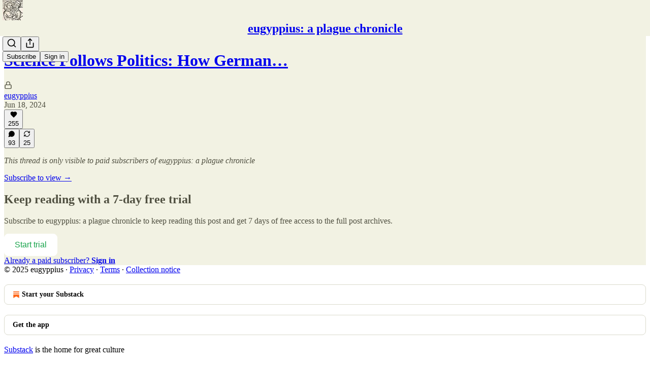

--- FILE ---
content_type: application/javascript
request_url: https://substackcdn.com/bundle/static/js/3896.6e68ff90.js
body_size: 3404
content:
"use strict";(self.webpackChunksubstack=self.webpackChunksubstack||[]).push([["3896"],{44596:function(e,t,n){n.d(t,{A:()=>l});let l={dragArea:"dragArea-sMT00C",dragActive:"dragActive-g1aWbC",text:"text-ehFyYa",file:"file-P3qftv"}},97684:function(e,t,n){n.d(t,{A:()=>l});let l={input:"input-X5E9i8",inputWrapper:"inputWrapper-oU82fm",inputBox:"inputBox-sEFZlI",disabled:"disabled-E8NHVa",hasChips:"hasChips-vDsUWG",options:"options-aBXwqq",empty:"empty-DC9PME",option:"option-orqVUP",check:"check-qomjjP",button:"button-xcVawW"}},68104:function(e,t,n){n.d(t,{A:()=>s});var l=n(69277),r=n(70408),a=n(32641),i=n(10201),o=n(97731);let s=e=>{var{size:t=20,color:n="var(--color-fg-primary)",className:s}=e,u=(0,a._)(e,["size","color","className"]);return(0,i.Y)(o.A,(0,r._)((0,l._)({},u),{name:"FilledCircleCrossIcon",svgParams:{viewBox:"0 0 20 20"},stroke:"none",width:t,height:t,fill:n,className:s,children:(0,i.Y)("path",{d:"M10 18.6646C8.80469 18.6646 7.68408 18.4377 6.63818 17.9839C5.59229 17.5356 4.6709 16.9131 3.87402 16.1162C3.08268 15.3249 2.46289 14.409 2.01465 13.3687C1.56641 12.3228 1.34229 11.2021 1.34229 10.0068C1.34229 8.81152 1.56641 7.69092 2.01465 6.64502C2.46289 5.59912 3.08268 4.6805 3.87402 3.88916C4.6709 3.09229 5.59229 2.46973 6.63818 2.02148C7.68408 1.57324 8.80469 1.34912 10 1.34912C11.1953 1.34912 12.3159 1.57324 13.3618 2.02148C14.4077 2.46973 15.3263 3.09229 16.1177 3.88916C16.909 4.6805 17.5288 5.59912 17.9771 6.64502C18.4308 7.69092 18.6577 8.81152 18.6577 10.0068C18.6577 11.2021 18.4308 12.3228 17.9771 13.3687C17.5288 14.409 16.909 15.3249 16.1177 16.1162C15.3263 16.9131 14.4077 17.5356 13.3618 17.9839C12.3159 18.4377 11.1953 18.6646 10 18.6646ZM7.31885 13.543C7.5734 13.543 7.78646 13.46 7.95801 13.2939L10.0083 11.2354L12.0669 13.2939C12.2274 13.46 12.4321 13.543 12.6812 13.543C12.9246 13.543 13.1294 13.46 13.2954 13.2939C13.4614 13.1279 13.5444 12.9232 13.5444 12.6797C13.5444 12.4417 13.4587 12.2425 13.2871 12.082L11.2202 10.0151L13.2954 7.94824C13.4614 7.77669 13.5444 7.57747 13.5444 7.35059C13.5444 7.1071 13.4614 6.90511 13.2954 6.74463C13.1349 6.57861 12.9357 6.49561 12.6978 6.49561C12.4543 6.49561 12.2495 6.57861 12.0835 6.74463L10.0083 8.81152L7.94141 6.75293C7.76986 6.58691 7.56234 6.50391 7.31885 6.50391C7.08089 6.50391 6.87891 6.58691 6.71289 6.75293C6.55241 6.91341 6.47217 7.1154 6.47217 7.35889C6.47217 7.58577 6.55518 7.78223 6.72119 7.94824L8.79639 10.0151L6.72119 12.0903C6.55518 12.2563 6.47217 12.4528 6.47217 12.6797C6.47217 12.9232 6.55241 13.1279 6.71289 13.2939C6.87891 13.46 7.08089 13.543 7.31885 13.543Z",stroke:"none"})}))}},26289:function(e,t,n){n.d(t,{By:()=>a,sY:()=>i,yr:()=>r});var l=n(17402);let r=e=>{var t,n;let r=null==e||null==(t=e.current)?void 0:t.player,[a,i]=(0,l.useState)("number"==typeof(null==r?void 0:r.currentTime)?r.currentTime:0),[o,s]=(0,l.useState)(!!r&&!r.paused);return(0,l.useEffect)(()=>{var t;let n=null==(t=e.current)?void 0:t.player;if(n){let e=e=>{"number"==typeof e.target.currentTime&&i(e.target.currentTime)},t=()=>s(!0),l=()=>s(!1),r=()=>s(!1);return n.addEventListener("timeupdate",e),n.addEventListener("play",t),n.addEventListener("pause",l),n.addEventListener("ended",r),n.paused||o||s(!0),()=>{n.removeEventListener("timeupdate",e),n.removeEventListener("play",t),n.removeEventListener("pause",l),n.removeEventListener("ended",r)}}},[null==e||null==(n=e.current)?void 0:n.player]),{currentTime:a,isPlaying:o}},a=e=>i(e.current),i=e=>{let t=null==e?void 0:e.player,[n,r]=(0,l.useState)(!!t&&!t.paused);return(0,l.useEffect)(()=>{let t=null==e?void 0:e.player;if(t){let e=()=>r(!0),l=()=>r(!1),a=()=>r(!1);return t.addEventListener("play",e),t.addEventListener("pause",l),t.addEventListener("ended",a),t.paused||n||r(!0),()=>{t.removeEventListener("play",e),t.removeEventListener("pause",l),t.removeEventListener("ended",a)}}},[null==e?void 0:e.player]),n}},24914:function(e,t,n){n.d(t,{DT:()=>C,Oo:()=>h,TO:()=>b,gn:()=>A,jO:()=>m,vS:()=>y});var l=n(79785),r=n(10201),a=n(42841),i=n(67535),o=n(37455),s=n(45773),u=n(82519),c=n(84605),d=n(17028),p=n(63136),v=n(97684);function f(){let e=(0,l._)(['Create "','"']);return f=function(){return e},e}let h={placement:"bottom-start",strategy:"fixed",whileElementsMounted:a.ll,middleware:[(0,i.cY)(4),(0,i.UU)(),(0,i.Ej)({padding:0,elementContext:"floating",altBoundary:!1,rootBoundary:"viewport",apply(e){let{elements:t,rects:n}=e;Object.assign(t.floating.style,{minWidth:"".concat(n.reference.width,"px")})}})]},C=200;function g(){return(0,r.Y)(d.ov,{className:v.A.check,position:"absolute",children:(0,r.Y)(s.A,{size:20,stroke:"var(--color-link-fg)"})})}function m(e){let{option:t,isDisabled:n,isSelected:l}=e;return(0,r.FD)(o.G.Option,{className:v.A.option,value:t.value,disabled:n,children:[(0,r.Y)(p.EY.B3,{color:n?"secondary":"primary",children:t.label}),l&&(0,r.Y)(g,{})]},String(t.value))}function y(e){let{inputString:t}=e,{iTemplate:n}=(0,c.GO)();return(0,r.Y)(o.G.Option,{className:v.A.option,value:{isNew:!0,label:t},children:(0,r.Y)(p.EY.B3,{color:"secondary",children:n(f(),t)})})}function b(){return(0,r.Y)(o.G.Button,{className:v.A.button,children:e=>{let{disabled:t}=e;return(0,r.Y)(u.A,{color:t?"var(--color-fg-tertiary)":void 0})}})}function A(e){return"object"==typeof e&&null!==e&&"isNew"in e&&!0===e.isNew&&"label"in e&&"string"==typeof e.label}},21258:function(e,t,n){n.d(t,{K:()=>m});var l=n(69277),r=n(70408),a=n(10201),i=n(38314),o=n(37455),s=n(32485),u=n.n(s),c=n(17402),d=n(68104),p=n(89718),v=n(24914),f=n(12815),h=n(17028),C=n(97684),g=n(24311);function m(e){let{options:t,value:n,onChange:s,placeholder:m,max:b,disabled:A,onCreate:Y,isCreateOptionValid:L}=e,w=null!=b&&n.length>=b,{inputValue:E,trimmedInputValue:k,filteredOptions:S,handleInputChange:x,showCreateOption:D,noResults:B,processSelectionValue:N}=(0,f.B)({options:t,onCreate:Y,isCreateOptionValid:L,hasReachedMax:w}),{refs:O,floatingStyles:T,context:F}=(0,i.we)(v.Oo),I=(0,i.iQ)(F),{getReferenceProps:G,getFloatingProps:j}=(0,i.bv)([I]),_=(0,c.useRef)(null),M=new Map(t.map(e=>[e.value,e.label])),V=new Set(n),W=n.length>0,q=e=>{let t=""===E&&n.length>0;"Backspace"===e.key&&t&&(e.preventDefault(),s(n.slice(0,-1)))},P=async e=>{null!=b&&e.length>b||N(e[e.length-1],t=>{null!==t&&s(e.filter(e=>!(0,v.gn)(e)))})};return(0,a.Y)(o.G,{multiple:!0,value:n,onChange:P,disabled:A,children:e=>{let{open:t}=e;return(0,a.FD)(h.fI,{position:"relative",children:[(0,a.FD)(h.fI,(0,r._)((0,l._)({ref:O.setReference},G()),{flex:"grow",alignItems:"center",className:u()(C.A.inputBox,g.A.input,g.A.inputText,W&&C.A.hasChips,A&&C.A.disabled),onClick:()=>{var e;null==(e=_.current)||e.focus()},children:[n.map(e=>(0,a.Y)(y,{children:(0,a.Y)(p.v,{onClick:()=>{var t;s(n.filter(t=>e!==t)),null==(t=_.current)||t.focus()},trailing:(0,a.Y)(d.A,{color:"var(--color-fg-tertiary)"}),disabled:A,children:M.get(e)})},String(e))),(0,a.Y)(o.G.Input,{ref:_,className:u()("pencraft",C.A.input,A&&C.A.disabled),onChange:x,onKeyDown:q,value:E,placeholder:W?void 0:m}),(0,a.Y)(v.TO,{})]})),t&&(0,a.FD)(o.G.Options,(0,r._)((0,l._)({ref:O.setFloating,style:T},j()),{static:!0,className:u()(C.A.options,B&&C.A.empty),children:[S.slice(0,v.DT).map(e=>{let t=w&&!V.has(e.value),n=V.has(e.value);return(0,a.Y)(v.jO,{option:e,isDisabled:t,isSelected:n},String(e.value))}),D&&(0,a.Y)(v.vS,{inputString:k})]}))]})}})}let y=(0,h.I4)({display:"flex",alignItems:"center",maxHeight:20})},49045:function(e,t,n){n.d(t,{Z:()=>f});var l=n(10201),r=n(38314),a=n(37455),i=n(32485),o=n.n(i),s=n(24914),u=n(12815),c=n(17028),d=n(65842),p=n(97684),v=n(24311);function f(e){let{options:t,value:n,onChange:i,placeholder:f,disabled:h,onCreate:C,isCreateOptionValid:g}=e,{trimmedInputValue:m,filteredOptions:y,handleInputChange:b,showCreateOption:A,noResults:Y,processSelectionValue:L,getDisplayValue:w}=(0,u.B)({options:t,onCreate:C,isCreateOptionValid:g}),{refs:E,floatingStyles:k}=(0,r.we)(s.Oo),S=async e=>{L(e,i)};return(0,l.Y)(a.G,{value:n,onChange:S,disabled:h,nullable:!0,children:e=>{let{open:t}=e;return(0,l.FD)(l.FK,{children:[(0,l.FD)(c.fI,{ref:E.setReference,flex:"grow",alignItems:"center",position:"relative",children:[(0,l.Y)(a.G.Input,{className:o()("pencraft",v.A.input,v.A.inputText,v.A.trailing,h&&v.A.disabled),onChange:b,placeholder:f,displayValue:w}),(0,l.Y)(d.uk,{position:"trailing",pointerEvents:"auto",children:(0,l.Y)(s.TO,{})})]}),t&&(0,l.FD)(a.G.Options,{ref:E.setFloating,style:k,static:!0,className:o()(p.A.options,Y&&p.A.empty),children:[y.slice(0,s.DT).map(e=>{let t=e.value===n;return(0,l.Y)(s.jO,{option:e,isSelected:t},String(e.value))}),A&&(0,l.Y)(s.vS,{inputString:m})]})]})}})}},12815:function(e,t,n){n.d(t,{B:()=>a});var l=n(17402),r=n(24914);function a(e){var t;let{options:n,onCreate:a,isCreateOptionValid:i,hasReachedMax:o=!1}=e,[s,u]=(0,l.useState)(""),c=s.trim(),d=()=>{u("")},p=c?n.filter(e=>e.label.toLowerCase().includes(c.toLowerCase())):n,v=null==(t=null==i?void 0:i(c,n))||t,f=!n.some(e=>e.label.toLowerCase()===c.toLowerCase()),h=c&&a&&v&&f&&!o,C=0===p.length&&!h,g=async e=>{a&&(await a(e.label),d())};return{inputValue:s,trimmedInputValue:c,handleInputChange:e=>{u(e.currentTarget.value)},filteredOptions:p,getDisplayValue:e=>{if(null===e)return"";let t=n.find(t=>t.value===e);return(null==t?void 0:t.label)||""},showCreateOption:h,noResults:C,processSelectionValue:(e,t)=>{(0,r.gn)(e)?g(e):(t(e),d())}}}}}]);

--- FILE ---
content_type: application/javascript
request_url: https://substackcdn.com/bundle/static/js/9398.9a50189d.js
body_size: 4170
content:
"use strict";(self.webpackChunksubstack=self.webpackChunksubstack||[]).push([["9398"],{22949:function(e,t,n){n.d(t,{A:()=>r});let r={content:"content-t9D9VH",tooltipOpen:"tooltipOpen-iE0yGo",tooltipClose:"tooltipClose-ATcY5K"}},61523:function(e,t,n){n.d(t,{A:()=>r});let r={title:"title-V6r8cy",imageContainer:"imageContainer-UzIosZ",endcapContainer:"endcapContainer-E0pGpX"}},82936:function(e,t,n){n.d(t,{Hv:()=>y,_N:()=>g,b4:()=>b,bd:()=>Y,d1:()=>m,hU:()=>x,uL:()=>k});var r=n(10201);if(/^(2101|4270|6578|887|8981)$/.test(n.j))var i=n(63122);if(/^(2101|4270|6578|887|8981)$/.test(n.j))var a=n(40972);var l=n(17402),o=n(46271),s=n(94729),c=n(12501),u=n(68349),d=n(88774),h=n(36372);let p={mutes:[],blocks:[],blocked:[]},f=(0,l.createContext)({result:p,refetch:async()=>null,isBlockingUser:()=>!1,isMutedByUser:()=>!1,isBlockedByUser:()=>!1});function b(e){let{user:t,children:n}=e,i=(0,c.st)({pathname:"/api/v1/blocks/ids",deps:[t],auto:!!t}),a=(0,l.useMemo)(()=>{let{result:e,refetch:t}=i;if(e){let{blocked:n,mutes:r,blocks:i}=e,a=new Set(n),l=new Set(r),o=new Set(i);return{result:e,refetch:t,isBlockingUser:e=>a.has(e),isMutedByUser:e=>l.has(e),isBlockedByUser:e=>o.has(e)}}return{result:p,refetch:t,isBlockingUser:()=>!1,isMutedByUser:()=>!1,isBlockedByUser:()=>!1}},[i.result]);return(0,r.Y)(f.Provider,{value:a,children:n})}function m(){return(0,l.useContext)(f)}function g(e){let{isBlockingUser:t,isBlockedByUser:n}=(0,l.useContext)(f);return e?n(e)?"blocking":t(e)?"blocked":null:null}function y(e){let{isBlockingUser:t,isBlockedByUser:n,isMutedByUser:r}=(0,l.useContext)(f);return e?r(e)?"muting":n(e)?"blocking":t(e)?"blocked":null:null}function Y(e,t){let{surface:n,noteId:l,onClick:c}=t,p=(0,o.Jd)(),f=!!(p&&e&&p.id!==e.id),b=m(),g=y(null==e?void 0:e.id),Y=(0,h.d)(),v=async()=>{if(e){try{await (0,s.x6)("/api/v1/blocks/".concat(e.id),{method:"POST",json:{type:"mute",surface:n,noteId:l}})}catch(e){Y.popToast(()=>(0,r.Y)(h.y,{text:(0,u.uX)(e)}));return}b.refetch(),Y.popToast(()=>(0,r.Y)(h.y,{text:"".concat(e.name||"User"," muted"),Icon:i.A})),null==c||c("mute")}},k=async()=>{if(e){try{await (0,s.x6)("/api/v1/blocks/".concat(e.id),{method:"DELETE",query:{surface:n,noteId:l}})}catch(e){Y.popToast(()=>(0,r.Y)(h.y,{text:(0,u.uX)(e)}));return}b.refetch(),Y.popToast(()=>(0,r.Y)(h.y,{text:"".concat(e.name||"User"," unmuted"),Icon:i.A})),null==c||c("unmute")}},x=async()=>{if(e){try{await (0,s.x6)("/api/v1/blocks/".concat(e.id),{method:"POST",json:{type:"block",surface:n,noteId:l}})}catch(e){Y.popToast(()=>(0,r.Y)(h.y,{text:(0,u.uX)(e)}));return}b.refetch(),Y.popToast(()=>(0,r.Y)(h.y,{text:"".concat(e.name||"User"," blocked"),Icon:a.A})),null==c||c("block")}},w=async()=>{if(e){try{await (0,s.x6)("/api/v1/blocks/".concat(e.id),{method:"DELETE",query:{surface:n,noteId:l}})}catch(e){Y.popToast(()=>(0,r.Y)(h.y,{text:(0,u.uX)(e)}));return}b.refetch(),Y.popToast(()=>(0,r.Y)(h.y,{text:"".concat(e.name||"User"," unblocked"),Icon:a.A})),null==c||c("unblock")}},C=[];return f&&("blocking"!==g&&C.push((0,r.Y)(d.Dr,{leading:(0,r.Y)(i.A,{}),priority:"destructive",onClick:"muting"===g?k:v,children:"muting"===g?"Unmute":"Mute"})),C.push((0,r.Y)(d.Dr,{leading:(0,r.Y)(a.A,{}),priority:"destructive",onClick:"blocking"===g?w:x,children:"blocking"===g?"Unblock":"Block"}))),C}f.displayName="UserBlockContext";let v=(0,l.createContext)(!1);function k(e){let{muteFree:t=!0,children:n}=e;return(0,r.Y)(v.Provider,{value:t,children:n})}function x(){return(0,l.useContext)(v)}v.displayName="MuteFreeZone"},76171:function(e,t,n){n.d(t,{JU:()=>p,Sy:()=>b,sb:()=>f});var r=n(69277),i=n(70408),a=n(32641),l=n(10201),o=n(75159),s=n(32485),c=n.n(s),u=n(17402),d=n(76977),h=n(63136);let p=(0,u.forwardRef)((e,t)=>{var{className:n,children:s,htmlFor:u}=e,d=(0,a._)(e,["className","children","htmlFor"]);return(0,l.Y)(o.b,{asChild:!0,htmlFor:u,children:(0,l.Y)(h.EY.B4,(0,i._)((0,r._)({as:"label",weight:"medium",color:"primary",ref:t,cursor:"inherit",className:c()("pencraft",n)},d),{children:s}))})}),f=/^(3195|7582|8893|9623)$/.test(n.j)?null:(0,u.forwardRef)((e,t)=>{var{className:n,children:o}=e,s=(0,a._)(e,["className","children"]);return(0,l.Y)(p,(0,i._)((0,r._)({ref:t,className:n},s),{children:(0,l.FD)(d.Ye,{gap:4,alignItems:"center",children:[o,(0,l.Y)(g,{})]})}))}),b=/^(3195|7582|8893|9623)$/.test(n.j)?null:(0,u.forwardRef)((e,t)=>{var{className:n,children:o,hint:s}=e,c=(0,a._)(e,["className","children","hint"]);return(0,l.Y)(p,(0,i._)((0,r._)({ref:t,className:n},c),{children:(0,l.FD)(d.Ye,{gap:4,justifyContent:"space-between",children:[o,(0,l.Y)(m,{text:s})]})}))}),m=e=>{let{text:t}=e;return(0,l.Y)(h.EY,{color:"secondary",weight:"regular",children:t})},g=()=>(0,l.Y)(h.EY,{as:"span",color:"error",children:"*"})},56720:function(e,t,n){n.d(t,{Sr:()=>h,fN:()=>u,hW:()=>p,k6:()=>d,m_:()=>f});var r=n(10201),i=n(38146),a=n(17402),l=n(10238),o=n(41728),s=n(3011),c=n(22949);let u=500,d=8,h=320,p=8981==n.j?{size:16,color:"var(--color-utility-white)"}:null;function f(e){let{children:t,text:n,title:p,imageUrl:f,leading:b,trailing:m,side:g,disabled:y,delayEnter:Y=u}=e,[v,k]=(0,a.useState)(!1),x=(0,s.a)()?a.Fragment:s.B;return y?(0,r.Y)(r.FK,{children:t}):(0,r.Y)(x,{children:(0,r.FD)(i.bL,{delayDuration:Y,open:v,onOpenChange:k,children:[(0,r.Y)(i.l9,{asChild:!0,children:(0,r.Y)("span",{children:t})}),(0,r.Y)(i.ZL,{children:(0,r.Y)(i.UC,{side:g,sideOffset:d,collisionPadding:d,className:c.A.content,style:{maxWidth:h,zIndex:l.QW,"--offset":"".concat(d,"px")},children:(0,r.Y)(o.c,{text:n,title:p,imageUrl:f,leading:b,trailing:m})})})]})})}},41728:function(e,t,n){n.d(t,{c:()=>f});var r=n(10201),i=n(17402),a=n(23623),l=n(78649),o=n(72880),s=n(89490),c=n(10238),u=n(76977),d=n(63136),h=n(56720),p=n(61523);function f(e){let{leading:t,trailing:n,text:s,title:c,imageUrl:u,children:h}=e,f=s&&!c&&!u;return(0,r.Y)(a.a,{children:(0,r.Y)(l.Q,{children:(0,r.Y)(Y,{children:(0,r.FD)(b,{textOnly:!!f,children:[u&&(0,r.Y)(y,{children:(0,r.Y)(o.o,{src:u,maxWidth:296,useRetinaSizing:!0,imageIsFixedWidth:!0})}),(0,r.FD)(g,{hasTitle:!!c,children:[t&&(0,r.Y)(m,{children:t}),(0,r.FD)(v,{children:[c&&(0,r.Y)(d.EY.B4,{weight:"medium",color:"primary",className:p.A.title,children:c}),(0,r.Y)(d.EY.B4,{color:"primary",opacity:80,lineHeight:16,children:"string"==typeof s?s.split("\n").map((e,t)=>(0,r.FD)(i.Fragment,{children:[t>0&&(0,r.Y)("br",{}),e]},t)):s}),h]}),n&&(0,r.Y)(m,{children:n})]})]})})})})}function b(e){let{textOnly:t,children:n}=e;return(0,r.Y)(u.VP,{alignItems:"center",paddingY:t?6:12,paddingX:t?8:12,gap:8,children:n})}function m(e){let{children:t}=e;return(0,r.Y)(u.fI,{alignItems:"center",justifyContent:"center",className:p.A.endcapContainer,flex:"auto",gap:8,children:t})}function g(e){let{hasTitle:t,children:n}=e;return(0,r.Y)(u.fI,{alignItems:t?"start":"center",gap:8,children:n})}function y(e){let{children:t}=e;return(0,r.Y)(u.VP,{border:"detail",radius:"sm",className:p.A.imageContainer,overflow:"hidden",children:t})}function Y(e){let{children:t}=e;return(0,r.Y)(s.az,{className:p.A.content,style:{maxWidth:h.Sr,zIndex:c.QW,"--offset":"".concat(h.k6,"px")},radius:"sm",shadow:"md",border:"detail",bg:"primary",children:t})}let v=(0,s.I4)({display:"flex",direction:"column",gap:2})},3011:function(e,t,n){n.d(t,{B:()=>c,a:()=>s});var r=n(10201),i=n(38146),a=n(17402),l=n(56720);let o=(0,a.createContext)(!1);function s(){return(0,a.useContext)(o)}function c(e){let{children:t}=e;return(0,r.Y)(i.Kq,{delayDuration:l.fN,skipDelayDuration:300,children:(0,r.Y)(o.Provider,{value:!0,children:t})})}},94874:function(e,t,n){n.d(t,{F:()=>m,z:()=>g});var r=n(69277),i=n(70408),a=n(10201),l=n(46271),o=n(94729),s=n(56804),c=n(12501),u=n(36372),d=n(70486),h=n(46453),p=n(29611),f=n(15567),b=n(28700);function m(e){let{source:t}=e,n=g({source:t}),c=(0,p.v)(),d=(0,u.d)(),m=(0,l.Jd)(),{onboardingModalRef:y,requireLogin:Y}=(0,h.eE)(),v=async e=>{var t;if(!m)return Y?Y():y.current?y.current.open():c(Error("Onboarding modal not found"),"Could not start conversation."),!1;let r=await n.handleStart(e);return r instanceof Error?(r instanceof o.fk&&(null==(t=r.body)?void 0:t.type)==="profile_not_set_up"?d.popToast(()=>(0,a.Y)(u.y,{text:"Please set up your profile before sending a message.",cta:"Set up profile",href:(0,b.W$)({utm_source:"substack",utm_campaign:"chat_dm_button",redirect:window.location}),localNavigation:!1})):c(r,"Could not start conversation."),!1):((0,s.z)((0,f.tv)(r.thread.id)),!0)};return(0,i._)((0,r._)({},n),{handleStart:v})}function g(e){let{source:t}=e,n=(0,d.wA)(),a=(0,c.st)({pathname:"/api/v1/messages/dm/start",method:"POST"}),l=async e=>{let r=await a.refetch({json:{user_ids:e,source:t}});return r instanceof Error||n({type:"conversation-load_more",payload:{edge:"before",cursor:null,page:r}}),r};return(0,i._)((0,r._)({},a),{handleStart:l})}},11510:function(e,t,n){n.d(t,{Iu:()=>l,fz:()=>o});var r=n(17402),i=n(17988);n(68349);var a=n(98949);function l(){let e=(0,i.useMediaQuery)({maxWidth:650}),[t,n]=(0,r.useState)(!1);return(0,r.useLayoutEffect)(()=>{n((0,a.Fr)())},[]),t||e}function o(){return(0,i.useMediaQuery)({minWidth:1280})}},49095:function(e,t,n){n.r(t),n.d(t,{ProfileRelationshipBadge:()=>v,RelationshipTag:()=>C,UserBadge:()=>k,UserStatusSymbols:()=>Y});var r=n(69277),i=n(70408),a=n(32641),l=n(10201),o=n(32485),s=n.n(o),c=n(84605),u=n(46271),d=n(86500),h=n(89490),p=n(76977),f=n(37598),b=n(63136),m=n(4257),g=n(38854),y=n(14444);function Y(e){var{status:t,tier:n,noRelationshipBadge:o}=e,s=(0,a._)(e,["status","tier","noRelationshipBadge"]);let c=n?{type:"bestseller",tier:n}:null==t?void 0:t.badge,u=o?null:null==t?void 0:t.subscriber;return(0,l.FD)(l.FK,{children:[c&&(0,l.Y)(k,(0,i._)((0,r._)({},s),{userBadge:c})),c&&u&&" ",u&&(0,l.Y)(w,{inline:s.inline,label:u.label})]})}function v(e){var t;let{profile:n}=e,{iString:r}=(0,c.GO)(),i=(0,u.Jd)();if((null==i?void 0:i.id)===n.id)return null;let a=(null==(t=n.status)?void 0:t.subscriber)?n.status.subscriber.label:n.subscribesToViewerSubdomain?r("Subscribes to you"):n.followsViewer?r("Follows you"):null;return a?(0,l.Y)(w,{label:a}):null}function k(e){let{className:t,isStatic:n=!1,inline:r=!1,size:i="lg",userBadge:a,userId:o,hideViewProfileButton:c=!1}=e,u=s()(t,r?y.A.inlineContainer:y.A.container);return n?(0,l.Y)(h.az,{className:u,children:(0,l.Y)(m.u,{badge:a,isStatic:n,size:i})}):o?(0,l.Y)(h.az,{className:u,"data-testid":"user-badge",cursor:"pointer",children:(0,l.Y)(g.q,{userId:o,badge:a,hideViewProfileButton:c,children:(0,l.Y)(m.u,{badge:a,size:i})})}):(0,l.Y)(h.az,{className:u,"data-testid":"user-badge",cursor:"pointer",children:(0,l.Y)(f.A,{trigger:(0,l.Y)(h.az,{children:(0,l.Y)(m.u,{badge:a,size:i})}),onOpen:()=>{"bestseller"===a.type&&(0,d.u4)(d.qY.BESTSELLER_INFO_SHOWN,{tier:a.tier,form:"popover",hovered_user_id:o})},children:(0,l.Y)(x,{badge:a})})})}function x(e){let t,{badge:n}=e,{iString:r}=(0,c.GO)(),i=function(e){let{iString:t}=(0,c.GO)();if("bestseller"===e.type)switch(e.tier){case 100:return t("Hundreds of paid subscribers");case 1e3:return t("Thousands of paid subscribers");case 1e4:return t("Tens of thousands of paid subscribers")}else if("vip"===e.type)return t("Verified on an external service");else if("subscriber"===e.type)switch(e.tier){case 1:return t("Paid subscriber to 1+ Substacks");case 5:return t("Paid subscriber to 5+ Substacks");case 10:return t("Paid subscriber to 10+ Substacks")}return t("Unverified user")}(n);return t=r("bestseller"===n.type?"Bestseller":"subscriber"===n.type?"Paid subscriber":"vip"===n.type?"Externally verified":"Unverified user"),(0,l.FD)(p.VP,{alignItems:"center",gap:16,padding:20,children:[(0,l.Y)(m.u,{size:"xl",badge:n}),(0,l.FD)(p.VP,{alignItems:"center",gap:2,children:[(0,l.Y)(b.EY.H4,{children:t}),(0,l.Y)(b.EY.B4,{align:"center",color:"secondary",children:i})]})]})}function w(e){let{label:t,inline:n}=e;return(0,l.Y)("div",{className:n?y.A.inlineContainer:y.A.container,children:(0,l.Y)(C,{children:t})})}let C=(0,h.I4)({sizing:"border-box",display:"inline-flex",alignSelf:"center",height:20,paddingX:6,paddingY:2,gap:4,font:"text",fontSize:11,fontWeight:"medium",alignItems:"center",bg:"secondary",color:"secondary",radius:"xs"})}}]);

--- FILE ---
content_type: application/javascript
request_url: https://substackcdn.com/bundle/static/js/214.ccfd4219.js
body_size: 164867
content:
"use strict";(self.webpackChunksubstack=self.webpackChunksubstack||[]).push([["214"],{36906:function(e,t,n){n.d(t,{A:()=>i});let i={placeholder:"placeholder-lQYQJg",placeholderMessage:"placeholderMessage-GZJPyX"}},52050:function(e,t,n){n.d(t,{A:()=>i});let i={selectedSpeaker:"selectedSpeaker-icrBiI",datetimeInput:"datetimeInput-OqKjSC",ticketButton:"ticketButton-_hOigI",ticketButtonContainer:"ticketButtonContainer-A4voWr",formLabel:"formLabel-LFkbuh",columnLabel:"columnLabel-bQ1kce",tabs:"tabs-d40s8L",carouselSection:"carouselSection-gPB50n",viewAll:"viewAll-yqgIin",activeIndicator:"activeIndicator-I76W2t",body:"body-MEXoZj",gridContainer:"gridContainer-cUzqtv",gridElement:"gridElement-yo5ihO",gridContentWide:"gridContentWide-rxBiud",minusPadding:"minusPadding-PaL7bd",header:"header-mDRyAe",upcomingEventsHeader:"upcomingEventsHeader-woqqJt",section:"section-K5XK4J",overviewContent:"overviewContent-XLjjqs",storyFilters:"storyFilters-Lww1a5",eventFilterSidebar:"eventFilterSidebar-HGZH1F",eventFiltersContainer:"eventFiltersContainer-PfCZ51",eventFilters:"eventFilters-Gdxaic",filterDrawer:"filterDrawer-fhVjQs",halfWidth:"halfWidth-O2RF3T",fullWidth:"fullWidth-PjDnZi",gridDrawer:"gridDrawer-HhS2nB",filterLabel:"filterLabel-vseYc7",isOpen:"isOpen-d3Hazm",filterInput:"filterInput-uDsFci",link:"link-yscYw4",caret:"caret-hr8414",collapsed:"collapsed-IIhTt4",presentingSponsorItem:"presentingSponsorItem-IK1Qmj",logoImage:"logoImage-kRUrob",sponsorsSection:"sponsorsSection-BrYna3",presentingSponsors:"presentingSponsors-UxJZOf",associateSponsorItem:"associateSponsorItem-zHyb7w",associateSponsors:"associateSponsors-a_8Uy9",eventSponsors:"eventSponsors-I3hh3z",accentText:"accentText-Jdzypb",clearAll:"clearAll-e_qauL",grid2:"grid2-omt62a",radioButton:"radioButton-YqfUDb",contentBlock:"contentBlock-vCbxlb",thickDivider:"thickDivider-GSdz5t",speakerContainer:"speakerContainer-Cy_jJg",subscribeButton:"subscribeButton-EGn0ZU",authorCard:"authorCard-jki8YU",eventsPreview:"eventsPreview-jo606i",seriesItem:"seriesItem-mdFy9Y",eventsContainer:"eventsContainer-oKPVOv",manifesto:"manifesto-dsJabs",keepReading:"keepReading-ZcGvRV",filterButton:"filterButton-P9_uB2"}},62227:function(e,t,n){n.d(t,{A:()=>i});let i={button:"button-NT7dt3",avatarWithPubLogo:"avatarWithPubLogo-FS3Qv7",avatar:"avatar-mn4drz",pubLogo:"pubLogo-cMWGpU",displayedBadge:"displayedBadge-gAo5ie",pubAvatar:"pubAvatar-QXvrAG",offer:"offer-BpTfs_",unavailable:"unavailable-hONyuw",description:"description-Ca932u",check:"check-lUurJO",disabledCheck:"disabledCheck-I9na7Z",originalPrice:"originalPrice-GLByyh",closeButton:"closeButton-l2SNve"}},18993:function(e,t,n){n.d(t,{Dx:()=>e6,I8:()=>eD,dw:()=>eT,eT:()=>eP,gL:()=>eg,lS:()=>em,mj:()=>tt});var i=n(69277),r=n(70408),l=n(32641),a=n(79785),o=n(10201),s=n(50172),c=n(45994),d=n(32485),u=n.n(d),p=n(95201),h=n.n(p),m=n(99609),g=n(6896),f=n(40972),v=n(54718),b=n(35404),y=n(82853),Y=n(48587),_=n(54687),w=n(98188),C=n(37946),k=n(48686),S=n(16079),I=n(32708),F=n(65892),D=n(87677),T=n(67078),A=n(26683),E=n(73040),N=n(91461),P=n(86404),x=n(66443);n(72880);var L=n(15688),R=n(82936),O=n(84605),M=n(46275),B=n(46271),U=n(88325),j=n(25714),z=n(86500),H=n(27069),W=n(94729),V=n(72569),K=n(68349),q=n(24078),G=n(15040),J=n(35369),$=n(17028),Z=n(88774),Q=n(75303),X=n(81929),ee=n(36372),et=n(3046),en=n(46647),ei=n(69089),er=n(70486),el=n(42831);n(53457);var ea=n(32848),eo=n(20437),es=n(49807),ec=n(11993),ed=n(45464),eu=n(3898),ep=n(36083);function eh(){let e=(0,a._)(["You are not allowed to post or react to this chat. ",""]);return eh=function(){return e},e}function em(e){var t,n,i;let{communityPost:r,author:l,pubRole:a,userStatus:s,extras:d,withAttribution:u,flex:p,hideReply:h,isReadOnly:g,onReply:f,onDelete:v,pub:b,truncate:y=!0,surface:Y,useClientSideRouting:_,utmSource:w,isPaid:C,isFounding:k}=e,{iString:S}=(0,O.GO)(),I=(0,c.li)(null),F=_?(0,es.e$6)({pubId:r.publication_id,postId:r.id,noBase:!0}):(0,es.sWz)({postId:r.id,utm_source:w}),D=(0,el.d)({entityType:"communityPost",publication:b}),T=(0,R._N)(r.user_id);return(0,o.FD)(eR,{pubThemeAccentColor:null!=(i=null==b||null==(t=b.theme)?void 0:t.background_pop_color)?i:null==b?void 0:b.theme_var_background_pop,pubThemePrintOnPopColor:null==b||null==(n=b.theme)?void 0:n.print_on_pop,user:l,pubRole:a,userStatus:s,flex:p,containerRef:I,extras:d,children:[u&&(0,o.Y)(tt,{text:"From ".concat(l.name,"’s subscriber chat")}),!T&&(0,o.Y)(et.Nf,{user:l}),(0,o.Y)(ev,{actionMenuProps:{communityEntity:r,publicationId:r.publication_id,replyAction:f&&!h&&(0,o.Y)(Z.Dr,{leading:(0,o.Y)(m.A,{}),disabled:r.is_locked,onClick:f,children:S("Reply")}),onReply:g||h||r.is_locked?void 0:f,onDelete:v,onReport:D,isReadOnly:g,isFlagged:r.reported_by_user},flex:p,children:(0,o.Y)(eg,{communityPost:r,hideReply:h,userBlockStatus:T,isFounding:k,isPaid:C,isReadOnly:g,useClientSideRouting:_,utmSource:w,pub:b,truncate:y,surface:Y,author:l})}),!h&&(0,o.Y)(Q.AE,{href:F,children:(0,o.Y)(e6,{onClick:f,direction:"incoming",commenters:r.recent_commenters,count:r.comment_count,hasUnread:!!(r.most_recent_comment_created_at&&r.user_last_viewed_timestamp&&r.user_last_viewed_timestamp<r.most_recent_comment_created_at)})}),!h||r.body||r.link_metadata?(0,o.Y)(et.Xx,{direction:"incoming"}):null]})}function eg(e){let{communityPost:t,hideReply:n,userBlockStatus:l,isReadOnly:a,isFounding:s,isPaid:c,pub:d,surface:p,communityPostEmbedPostId:h,useClientSideRouting:m,utmSource:g,truncate:f,onReply:v,reactionsContext:b,handleReactionClick:y,reaction:Y,reactions:_,backAction:w,outline:C}=e,{images:k,video:S}=ef(t.mediaAttachments),I=!(k.length>0||S),F=null!=b?b:{type:"posts",id:t.id},{audience:D}=t,{canReply:T,shouldShowToken:A}=e5({audience:D,isFounding:s,isPaid:c,chatPaywallStatus:null==d?void 0:d.paywall_chat}),E=(0,er.wA)(),N=m?(0,es.e$6)({pubId:t.publication_id,postId:t.id,noBase:!0,params:{backAction:w}}):(0,es.sWz)({postId:t.id,utm_source:g}),P=function(e,t){if(!e||!(null==t?void 0:t.url))return e;let n=t.url,i=e.trim();return i.startsWith(n)?i.slice(n.length).trim():i.endsWith(n)?i.slice(0,-n.length).trim():e}(t.body,t.link_metadata),L=e=>{"feed-recommended"!==F.type&&(y?y({id:t.id,reaction:e}):eb(t.id,"posts",E,t.reaction)(e))},R=null!=Y?Y:t.reaction,O=null!=_?_:t.reactions,M=p&&(p.startsWith("chat_inbox")?"chat_inbox":(0,U.u)(p));return(0,o.FD)(eZ,{hasFooter:!n,children:[!l&&"media"===t.type&&(k.length>0||S)&&(0,o.FD)(ei.e,{context:F,reactions:O,currentReaction:R,onReactionClick:L,isReadOnly:a,children:[S&&(0,o.Y)(eo.R8,{mediaUpload:S.mediaUpload,composing:!1,maxWidth:400,videoPlayerProps:{surface:M,entityType:"community_post",entityKey:t.id,contentType:"communityPost",primaryEntityKey:h,primaryEntityType:h?"post":void 0}},S.mediaUpload.id),k&&(0,o.FD)($.az,{children:[(0,o.Y)(x.K,{assets:k.filter(e=>e.url).map(e=>({src:e.url,explicit:e.explicit,width:e.width,height:e.height})),className:u()(ed.A.imageGroup,n&&!t.body&&ed.A.isLast),maxWidth:400,maxHeight:420,readOnly:a,isContained:!0,outline:C}),A&&!t.body&&(0,o.Y)(e0,{className:ed.A.right,canReply:!!T,audience:t.audience,style:"media"})]})]}),!l&&t.link_metadata&&(0,o.Y)(ei.e,{context:F,reactions:O,currentReaction:null!=Y?Y:t.reaction,onReactionClick:L,setReactions:!!(I&&t.link_metadata),isReadOnly:a,alignSelf:"stretch",children:(0,o.Y)(et.ZT,{metadata:t.link_metadata,isFirst:I,direction:"incoming"})}),(t.body||I&&!t.link_metadata)&&(0,o.Y)(ei.e,{context:F,reactions:O,currentReaction:null!=Y?Y:t.reaction,onReactionClick:L,setReactions:I&&!t.link_metadata,isReadOnly:a,alignSelf:"stretch",children:P&&(0,o.Y)(Q.AE,{href:N,style:{display:"flex"},children:(0,o.Y)(eX,{publication:d,communityEntity:(0,r._)((0,i._)({},t),{body:P}),onClick:e=>{!e.defaultPrevented&&v&&v(e)},truncate:f,isPaid:c,isFounding:s,outline:C})})})]})}let ef=e=>{let t=[],n=null;for(let i of e)"image"===i.type?t.push(i):n||(n=i);return{images:t,video:n}};function ev(e){let{children:t,actionMenuProps:n,flex:r="grow"}=e;return(0,o.FD)($.Ye,{alignItems:"start",gap:12,flex:r,children:[(0,o.Y)(et.dU,{children:t}),(0,o.Y)(eB,(0,i._)({},n))]})}let eb=(e,t,n,i)=>async r=>{i===r?n(eY(r,e,t)):n(ey(r,e,t,i))},ey=(e,t,n,i)=>async(r,l)=>{let{iString:a,iTemplate:o}=I18N.i("en");r({type:"".concat(n,"-new_reaction"),payload:{id:t,reaction:e}});let s=await (0,A.YD)(e,t,n);if(s instanceof W.fk){var c,d;(null==(c=s.body)?void 0:c.status)==="PUBLICATION_BAN"?alert(o(eh(),null==(d=s.body)?void 0:d.error)):alert(a("We failed post your reaction. Please try again later."))}else(0,H.v)(s,{message:"Failed to add reaction"});s instanceof Error&&r(i?{type:"".concat(n,"-new_reaction"),payload:{id:t,reaction:i}}:{type:"".concat(n,"-remove_reaction"),payload:{id:t,reaction:e}})},eY=(e,t,n)=>async(i,r)=>{i({type:"".concat(n,"-remove_reaction"),payload:{id:t,reaction:e}}),await (0,A.jx)(e,t,n) instanceof Error&&i({type:"".concat(n,"-new_reaction"),payload:{id:t,reaction:e}})};async function e_(e,t){try{return await fetch("/api/v1/community/posts/".concat(e),{method:"PATCH",headers:{"Content-Type":"application/json"},body:JSON.stringify({is_locked:t})})}catch(e){return e}}async function ew(e,t){try{return await fetch("/api/v1/community/comments/".concat(e),{method:"PATCH",headers:{"Content-Type":"application/json"},body:JSON.stringify({is_locked:t})})}catch(e){return e}}async function eC(e,t){try{return await fetch("/api/v1/community/comments/".concat(e,"/publication_bans?ban=").concat(t.toString()),{method:"POST"})}catch(e){return e}}async function ek(e){try{return await (0,W.x6)("/api/v1/community/comments/".concat(e),{method:"DELETE",json:{commentId:e}})}catch(e){return e}}async function eS(e){try{return await (0,W.x6)("/api/v1/community/comments/".concat(e),{method:"GET"})}catch(e){return console.warn(e),e}}async function eI(e){try{return await (0,W.x6)("/api/v1/community/posts/".concat(e),{method:"GET"})}catch(e){return console.warn(e),e}}async function eF(e){try{return await (0,W.x6)("/api/v1/community/posts/".concat(e),{method:"DELETE",json:{postId:e}})}catch(e){return e}}function eD(e){let{author:t,extras:n,showReply:l=!0,analyticsParams:a,commenters:s,count:d,audience:u,paywallInfo:p,onClick:h}=e;return(0,c.vJ)(()=>{var e;a&&(0,z.u4)(z.qY.THREAD_PAYWALL_SCREEN_VIEWED,(0,r._)((0,i._)({},a),{audience:u&&("only_founding"===(e=u)?"founding":"only_paid"===e?"paid":"free")}))},[]),(0,o.FD)(eR,{user:t,extras:n,children:[t&&(0,o.Y)(et.Nf,{user:t}),(0,o.FD)(eZ,{children:[p?(0,o.Y)(e9,{audience:u,paywallInfo:p,onClick:h}):(0,o.Y)(e7,{audience:u,onClick:h}),l&&(0,o.Y)(e6,{isLocked:!0,direction:"incoming",commenters:s,count:d,onClick:h})]})]})}function eT(e){let{author:t,extras:n,showReply:i=!0,commenters:r,count:l}=e;return(0,o.Y)(eR,{user:t,extras:n,children:(0,o.FD)(eZ,{children:[(0,o.Y)(e8,{}),i&&(0,o.Y)(e6,{isLocked:!0,direction:"incoming",commenters:r,count:l})]})})}function eA(e){return"string"==typeof e.message}function eE(e){let{text:t,rawText:n,specialText:i,mentionMap:r,direction:l="incoming",limit:a=600,linkify:s=!0}=e,{iString:d}=(0,O.GO)(),[p,h]=(0,c.J0)(!1);if(i)return(0,o.Y)("em",{children:i});if(!t)return(0,o.Y)(o.FK,{});let m=[{characters:t.length,message:t}];n&&r&&(m=function(e,t,n){let i=/\$\{(\d+)\}/g,r=i.exec(e),l=[],a=0;for(;r;){var s,c,d;let u=t[Number(r[1])],p=u.text.slice(1);u?(r.index>a&&l.push({characters:r.index-a,message:e.slice(a,r.index)}),l.push({characters:u.text.length,message:(s=u.user_id,c=p,d=n,(0,o.Y)(j.P,{id:s,label:c,type:"user",unstyled:"outgoing"===d}))})):l.push({characters:i.lastIndex-a,message:e.slice(a,i.lastIndex)}),a=i.lastIndex,r=i.exec(e)}return a<e.length&&l.push({characters:e.length-a,message:e.slice(a)}),l}(n,r,l));let{alwaysShow:g,afterExpansion:f}=function(e,t){let n=0,i=[],r=[];for(let l of e){let e=l;if(n<t){if(n+e.characters>t&&eA(e)){let i=t-n,l={characters:i,message:e.message.slice(0,i)},a={characters:e.characters-i,message:e.message.slice(i)};e=l,r.push(a)}n+=e.characters,i.push(e)}else r.push(e)}return{alwaysShow:i,afterExpansion:r}}(m,a),v=f.length>0;return(0,o.FD)(o.FK,{children:[g.map(e=>s&&eA(e)?(0,o.Y)(eN,{children:e.message}):e.message),v&&!p&&(0,o.FD)(o.FK,{children:[(0,o.Y)("span",{children:" "}),(0,o.Y)(J.Nm,{resetCss:!0,className:u()(ed.A.readMore,ed.A[l]),onClick:e=>{e.preventDefault(),h(!0)},children:d("See more")})]}),v&&p&&(0,o.Y)(o.FK,{children:f.map(e=>s&&eA(e)?(0,o.Y)(eN,{children:e.message}):e.message)})]})}function eN(e){let{children:t}=e;return(0,o.Y)(h(),{options:{attributes:{rel:"nofollow ugc",onClick:e=>e.stopPropagation()},className:ed.A.textLink,format:(e,t)=>"url"===t?(0,ec.H)(e,64):e},children:t})}function eP(e){var{communityComment:t,quoteReply:n,isTargeted:r,isBanned:a,pubRole:s,isNew:c,error:d}=e,u=(0,l._)(e,["communityComment","quoteReply","isTargeted","isBanned","pubRole","isNew","error"]);return(0,o.Y)(ex,(0,i._)({isTargeted:r,isNew:c,comments:[{communityComment:t,quoteReply:n,isBanned:a,pubRole:s,isNew:c,error:d}]},u))}function ex(e){let{comments:t,author:n,isNew:i,chatPublicationId:r,hideReply:l,onReply:a,onNewQuote:c,onQuoteReplyClick:d,onDelete:u,commentRef:p,isTargeted:h,isReadOnly:m,chatAuthorNameAttribution:f,extras:v,flex:b,pub:y}=e,Y=(0,er.wA)(),_=t[t.length-1].communityComment,{reply_count:w=0,recent_commenters:C=[]}=null!=_?_:{},k=(0,el.d)({entityType:"communityComment",publication:y}),S=!l&&w>0,I=t[0],{communityComment:F}=I;return(0,o.FD)(eR,{user:n,pubRole:t[0].pubRole,containerRef:p,id:"comment-".concat(null==_?void 0:_.id),flex:b,extras:v,children:[f&&(0,o.Y)(tt,{text:"Comment from ".concat(f,"’s subscriber chat")}),(0,o.Y)(ev,{actionMenuProps:{communityEntity:F,isBanned:I.isBanned,isFlagged:F.reported_by_user,replyAction:a&&(0,o.Y)(Z.Dr,{disabled:!!F.is_locked,onClick:a,leading:(0,o.Y)(g.A,{}),children:"Reply in ".concat(0===w?"a new":"","thread")}),onDelete:u,onNewQuote:c,onReport:k,isReadOnly:m,publicationId:r,isNew:i},flex:b,children:(0,o.Y)(eZ,{hasFooter:S,children:t.map((e,n)=>{var i,r;let{communityComment:{id:l,body:c,quote_id:u,media_uploads:p,reactions:g,reaction:f,reported_by_user:v},quoteReply:b,isNew:y,error:_}=e;return(0,o.FD)(s.Fragment,{children:[!y&&!v&&p&&p.length>0&&null===u&&(0,o.FD)(ei.e,{context:{type:"comments",id:l},reactions:g,currentReaction:f,onReactionClick:eb(l,"comments",Y,f),isReadOnly:m||y,children:[(0,o.Y)(L.f,{mediaAssets:(null!=p?p:[]).filter(e=>e.media_upload_id).map(e=>({media_upload_id:e.media_upload_id})),surface:"chat_inbox",entityType:"community_comment",entityKey:l,contentType:"communityComment"}),(0,o.Y)(x.K,{assets:p.filter(e=>e.url).map(e=>({src:e.url,explicit:!!e.is_explicit,width:e.image_width,height:e.image_height})),className:ed.A.ImageGrid,maxWidth:400,maxHeight:420,readOnly:m,isContained:!0})]}),c&&(0,o.Y)(ei.e,{context:{type:"comments",id:l},reactions:g,currentReaction:f,onReactionClick:eb(l,"comments",Y,f),setReactions:!p||0===p.length,isReadOnly:m||y,children:(0,o.FD)(eQ,{isTargeted:h,onClick:a,children:[b&&(0,o.Y)(e4,{body:b.comment.body,author:null!=(r=null==(i=b.user)?void 0:i.name)?r:"",onClick:d,direction:"outgoing"}),(0,o.Y)(e3,{communityEntity:t[n].communityComment})]})}),_&&(0,o.Y)($.EY.B5,{color:"error",children:"\uDBC0\uDC5F Not delivered."})]},l)})})}),S&&(0,o.Y)(Q.AE,{href:(0,es.e$6)({pubId:F.post_id,postId:F.post_id,commentId:F.id,noBase:!0}),children:(0,o.Y)(e6,{direction:"incoming",commenters:C,count:w,onClick:a})})]})}function eL(e){return void 0===e.post_id}function eR(e){var t;let{user:n,children:i,extras:r,flex:l="grow",containerRef:a,id:s,pubRole:c,userStatus:d,pubThemeAccentColor:p,pubThemePrintOnPopColor:h}=e,m=(0,R._N)(null!=(t=null==n?void 0:n.id)?t:0);return(0,o.FD)($.I1,{id:s,flex:l,gap:2,ref:a,className:u()(eu.A.reactionsHoverZone,ed.A.avatarContainer),children:[(0,o.FD)($.pT,{alignItems:"end",gap:12,children:[(0,o.Y)($.pT,{paddingTop:4,children:m?(0,o.Y)(eO,{user:n}):n?(0,o.Y)(tn,{pubThemeAccentColor:p,pubThemePrintOnPopColor:h,user:n,pubRole:c,userStatus:d,size:32}):(0,o.Y)(eM,{})}),(0,o.Y)($.I1,{flex:"grow",gap:2,position:"relative",alignItems:"start",children:i})]}),r&&(0,o.FD)($.pT,{gap:12,children:[(0,o.Y)($.az,{width:32}),(0,o.Y)($.I1,{flex:"grow",gap:4,children:r})]})]})}function eO(e){let{user:t}=e,n=(0,M.BR)().isOnDestination;return(0,o.Y)(Q.AE,{href:t?(0,es.gYq)(t,{noBase:n}):void 0,children:(0,o.Y)(eM,{children:(0,o.Y)(f.A,{size:20,stroke:"var(--color-fg-tertiary)"})})})}let eM=(0,Q.I4)({radius:"full",width:32,height:32,bg:"secondary"},Q.ov);function eB(e){var{isNew:t}=e,n=(0,l._)(e,["isNew"]);if(t)return null;let{onNewQuote:r,onReply:a,communityEntity:s}=n;return(0,o.FD)($.pT,{alignItems:"center",gap:4,className:ed.A.actions,children:[r&&s&&(0,o.Y)(ej,{onNewQuote:r,communityComment:s}),a&&s&&(0,o.Y)(ez,{onReply:a}),(0,o.Y)(Z.W1,{trigger:(0,o.Y)(J.K0,{"aria-label":"Options",size:"sm",priority:"tertiary",children:(0,o.Y)(v.A,{size:20})}),children:(0,o.Y)(eU,(0,i._)({},n))})]})}function eU(e){let{communityEntity:t,replyAction:n,onDelete:i,onReport:r,isReadOnly:l,publicationId:a,isBanned:s,isFlagged:c,onNewQuote:d}=e,u=(0,B.Jd)(),{isAuthor:p,publicationUser:h}=(0,ea.NL)(null!=a?a:0),m=(null==h?void 0:h.role)==="community_moderator",g=a&&p,f=t&&u&&t.user_id===u.id,v=t&&!eL(t),b=v&&"parent_id"in t&&null!==t.parent_id,y=f||g||m,Y=f||g||m,_=!f&&!c,w=(g||m)&&v&&!f,C=!v&&u&&(null==t?void 0:t.user_id)===u.id;return t?(0,o.FD)(o.FK,{children:[(0,o.Y)(eV,{communityEntity:t}),t.body&&(0,o.Y)(eW,{communityEntity:t}),!l&&d&&v&&(0,o.Y)(eH,{onNewQuote:d,communityComment:t}),!l&&n,C&&(0,o.Y)(eq,{communityEntity:t}),(0,o.FD)(Z.H9,{children:[!l&&!b&&Y&&(0,o.Y)(eK,{communityEntity:t}),!l&&y&&(0,o.Y)(e$,{communityEntity:t,onDelete:i}),!l&&void 0!==s&&w&&(0,o.Y)(eJ,{communityEntity:t,isBanned:s}),!l&&_&&(0,o.Y)(eG,{onReport:r,communityEntity:t})]}),(0,o.Y)(Z.NW,{children:(0,o.Y)($.pT,{paddingY:4,children:(0,o.Y)(en.D,{conjunction:!0,timestamp:t.created_at})})})]}):null}function ej(e){let{onNewQuote:t,communityComment:n}=e;return(0,o.Y)(J.K0,{size:"sm",priority:"tertiary","aria-label":"Reply",onClick:()=>{t(n)},children:(0,o.Y)(m.A,{size:20})})}function ez(e){let{onReply:t}=e;return(0,o.Y)(J.K0,{size:"sm",priority:"tertiary","aria-label":"Reply",onClick:t,children:(0,o.Y)(m.A,{size:20})})}function eH(e){let{onNewQuote:t,communityComment:n}=e,{iString:i}=(0,O.GO)();return(0,o.Y)(Z.Dr,{leading:(0,o.Y)(m.A,{}),onClick:()=>{t(n)},children:i("Reply")})}function eW(e){let{communityEntity:t}=e,{iString:n}=(0,O.GO)(),i=(0,ee.d)();return(0,o.Y)(Z.Dr,{leading:(0,o.Y)(b.A,{}),onClick:()=>{if(t){let{body:e}=t;(0,K.lW)(e),i.popToast(()=>(0,o.Y)(ee.y,{text:n("Text copied to clipboard"),Icon:b.A}))}},children:n("Copy text")})}function eV(e){let{communityEntity:t}=e,{iString:n}=(0,O.GO)(),i=(0,V.c)(),{id:r}=t,l=eL(t);return(0,o.Y)(Z.Dr,{leading:(0,o.Y)(y.A,{}),onClick:()=>{let e;if(l)e=(0,es.sWz)({postId:r});else if(t.parent_id){var n;e=(0,es.j5y)({commentId:null!=(n=t.parent_id)?n:r,targetReplyId:t.parent_id?r:void 0,showTarget:!0})}else e=(0,es.sWz)({postId:t.post_id,targetReplyId:t.id,showTarget:!0});i(e)},children:n("Copy link")})}function eK(e){let{communityEntity:t}=e,{iString:n}=(0,O.GO)(),i=(0,er.wA)(),r=(0,ee.d)(),{id:l,is_locked:a}=t,s=eL(t),c=async()=>{if(s){let e;i((e=!a,async(t,n)=>{t({type:"posts-lock_replies",payload:{id:l,isLocked:e}});let i=await e_(l,e);i instanceof Error&&(console.warn("error locking post",i),alert("There was an error ".concat(e?"locking":"unlocking"," replies to this post. Please try again later.")),t({type:"posts-lock_replies",payload:{id:l,isLocked:!e}}))}))}else{let e;i((e=!a,async(t,n)=>{t({type:"comments-lock_replies",payload:{id:l,isLocked:e}});let i=await ew(l,e);i instanceof Error&&(console.warn("error locking comment",i),alert("There was an error ".concat(e?"locking":"unlocking"," replies to this comment. Please try again later.")),t({type:"comments-lock_replies",payload:{id:l,isLocked:!e}}))}))}a?r.popToast(()=>(0,o.Y)(ee.y,{text:n("Enabled replies"),Icon:_.A})):r.popToast(()=>(0,o.Y)(ee.y,{text:n("Disabled replies"),Icon:Y.A}))};return(0,o.Y)(Z.Dr,{leading:(0,o.Y)(Y.A,{}),onClick:c,priority:"destructive",children:a?n("Re-enable replies"):n("Disable replies")})}function eq(e){let{communityEntity:t}=e,n=(0,er.wA)(),i=eL(t),r=async()=>{i&&n({type:"posts-edit_post",payload:{post:t}})};return(0,o.Y)(Z.Dr,{leading:(0,o.Y)(w.A,{}),onClick:r,priority:"primary",children:"Edit"})}function eG(e){let{onReport:t,communityEntity:n}=e,{iString:i}=(0,O.GO)();return(0,o.Y)(o.FK,{children:(0,o.Y)(Z.Dr,{leading:(0,o.Y)(C.A,{}),onClick:()=>{t(n.id,"admin"!==n.user_pub_role)},priority:"destructive",children:i("Report")})})}function eJ(e){let{communityEntity:t,isBanned:n}=e,{iString:i}=(0,O.GO)(),r=(0,er.wA)(),l=async()=>{if(confirm("Are you sure you want to ban this user?")){let e,{id:i}=t;r((e=!n,async(t,n)=>{t({type:"comments-ban_author",payload:{id:i,ban:e}});let r=await eC(i,e);r instanceof Error&&(console.warn("error toggling ban for comment author",r),alert("There was an error ".concat(e?"banning":"unbanning"," this user. Please try again later.")),t({type:"comments-ban_author",payload:{id:i,ban:!e}}))}))}};return(0,o.Y)(Z.Dr,{leading:n?(0,o.Y)(k.A,{}):(0,o.Y)(S.A,{}),onClick:l,priority:"destructive",children:i(n?"Unban":"Ban")})}function e$(e){let{communityEntity:t,onDelete:n}=e,{iString:i}=(0,O.GO)(),r=(0,er.wA)(),l=eL(t),a=async()=>{if(confirm("Are you sure you want to delete this ".concat(l?"thread":"comment","?"))){let{id:e}=t;if(l){let{publication_id:n}=t;r(async(t,i)=>{t({type:"posts-delete_post",payload:{id:e,publication_id:n}});let r=await eF(e);r instanceof Error&&console.warn("error deleting thread",r)})}else{let{post_id:n,parent_id:i}=t;r(async(t,r)=>{t({type:"comments-delete_comment",payload:{id:e,postId:n}});let l=await ek(e);if(l instanceof Error&&console.warn("error deleting comment",l),i){let e=await eS(i);e instanceof Error||t({type:"comments-update_comment",payload:{id:i,comment:e.comment}})}let a=await eI(n);a instanceof Error||t({type:"posts-update_post",payload:{id:n,post:a.communityPost}})})}n&&setTimeout(n,500)}};return(0,o.Y)(Z.Dr,{leading:(0,o.Y)(I.A,{}),onClick:a,priority:"destructive",children:i("Delete")})}function eZ(e){var{hasFooter:t}=e,n=(0,l._)(e,["hasFooter"]);return(0,o.Y)($.I1,(0,i._)({className:u()(ed.A.bubbleStack,t&&ed.A.hasFooter),gap:2,alignItems:"start"},n))}function eQ(e){var{isTargeted:t,className:n}=e,r=(0,l._)(e,["isTargeted","className"]);return(0,o.Y)($.I1,(0,i._)({className:u()(ed.A.bubble,t&&ed.A.highlight,n),sizing:"border-box",paddingY:8,paddingX:12,bg:"secondary",minWidth:0,gap:8},r))}function eX(e){let{communityEntity:t,publication:n,isTargeted:i,onClick:r,truncate:l=!0,isPaid:a,isFounding:s,outline:c}=e,{audience:d}=t,{canReply:u,shouldShowToken:p}=e5({audience:d,isFounding:s,isPaid:a,chatPaywallStatus:null==n?void 0:n.paywall_chat}),h=p||t.is_edited,m=t.reactions?Object.keys(t.reactions).length:0;return(0,o.FD)(eQ,{isTargeted:i,onClick:r,className:ep.A[m>0?"reactions-".concat(m):""],outline:c,children:[(0,o.Y)(e3,{communityEntity:t,truncate:l}),h&&(0,o.FD)($.Ye,{justifyContent:"end",gap:2,children:[p&&(0,o.Y)(e0,{canReply:!!u,audience:d}),t.is_edited&&(0,o.Y)(e2,{})]})]})}function e0(e){let{canReply:t,audience:n,style:i="default",showLabel:r=!0,className:l}=e,a=r?"media"===i?"var(--vibrance-primary)":"var(--color-chat-incoming-fg-primary)":"var(--color-fg-primary)";return(0,o.FD)(X.vw,{className:u()(ed.A.paywallReplyTag,"media"===i&&ed.A.media,!r&&ed.A.iconOnly,l),priority:"secondary",children:[t?(0,o.Y)(P.A,{size:12,color:a}):(0,o.Y)(N.A,{size:12,color:a}),r&&(0,o.Y)($.EY.B5,{weight:"medium",children:e1.get(n)})]})}let e1=new Map([["only_paid","Paid subscribers only"],["only_paid_replies","Paid subscriber replies"],["only_founding","Founding members only"],["only_founding_replies","Founding member replies"]]);function e2(){return(0,o.FD)(X.vw,{className:ed.A.paywallReplyTag,priority:"secondary",children:[(0,o.Y)(F.A,{size:12}),(0,o.Y)($.EY.B5,{weight:"medium",children:"Edited"})]})}function e4(e){let{author:t,body:n,direction:i,onClick:r,children:l,isFirst:a=!0,pubThemeBackgroundColor:s,isAuthorContributor:c}=e,d="incoming"===i&&c,p=d&&s;return(0,o.Y)($.pT,{pullX:4,children:(0,o.FD)($.pT,{gap:12,className:u()(ed.A.quote,ed.A[i],!a&&ed.A.notFirst,d&&ed.A.author),onClick:r,radius:"md",overflow:"hidden",padding:8,flex:"grow",style:{"--color-chat-author-bg-overlay":p?"".concat(s,"33"):"oklch(from var(--color-bg-accent-themed) l c h / 0.2)"},children:[(0,o.FD)($.I1,{children:[(0,o.Y)($.EY.B4,{weight:"bold",children:null!=t?t:""}),(0,o.Y)($.EY.B3,{clamp:2,isParagraph:!0,children:n})]}),l]})})}function e3(e){var t,n,i,r,l;let{communityEntity:a,truncate:s=!0}=e,c=null,d=eL(a)?"thread":"reply";a.reported_by_user&&(c="You reported this ".concat(d)),"deleted"!==a.status&&a.body||(c="This ".concat(d," is not available"));let u=(0,R._N)(a.user_id);c||"blocking"!==u?c||"blocked"!==u||(c="This person is blocked"):c="This person blocked you";let p=null!=(t=a.raw_body)?t:a.body;return p?eL(a)&&a.link_url&&!a.link_metadata&&(p="".concat(p,"\n\n").concat(a.link_url).trim()):eL(a)?(null==(i=a.media_assets)?void 0:i.length)?c="".concat(a.media_assets.length," ").concat(a.media_assets.length>1?"photos":"photo","."):a.link_url&&(a.link_metadata?c='Link: "'.concat(a.link_metadata.title,'"'):(p=a.link_url,c=null)):(null==(n=a.media_uploads)?void 0:n.length)&&(c="".concat(a.media_uploads.length," ").concat(a.media_uploads.length>1?"photos":"photo",".")),(0,o.Y)($.EY.B3,{className:ed.A.body,isParagraph:!0,children:(p||c)&&(0,o.Y)(eE,{text:p,rawText:null!=(r=a.raw_body)?r:"",mentionMap:Array.isArray(a.mentions)?void 0:null!=(l=a.mentions)?l:void 0,specialText:c,limit:s?void 0:9999999})})}function e6(e){let{isLocked:t,count:n=0,commenters:i,hasUnread:r,onClick:l,direction:a,outline:s}=e,{iString:c,iPlural:d}=(0,O.GO)();return(0,o.Y)(et.Zh,{isLast:!0,messageDirection:a,onClick:l,cursor:l?"pointer":void 0,height:36,paddingY:4,paddingRight:12,paddingLeft:12,outline:s,children:(0,o.FD)($.pT,{justifyContent:"space-between",alignItems:"center",gap:32,children:[(0,o.FD)($.pT,{alignItems:"center",gap:8,children:[i&&n>0&&(0,o.Y)($.pT,{className:ed.A.facepile,alignItems:"center",children:i.map(e=>(0,o.Y)(q.eu,{className:u()(ed.A.facepileAvatar,"outgoing"===a&&ed.A.outgoing),user:e,size:22}))}),(0,o.Y)($.pT,{gap:8,alignItems:"center",children:(0,o.Y)($.EY.B3,{as:"span",className:r?ed.A.hasUnread:ed.A.noUnread,children:0===n?c("Leave a reply"):d("%1 reply","%1 replies",n)})})]}),t?(0,o.Y)(N.A,{size:14,color:"var(--color-chat-fg-secondary)"}):(0,o.Y)(D.A,{size:20,stroke:r?"var(--color-chat-reply-active)":"var(--color-chat-fg-secondary)"})]})})}function e7(e){let{audience:t,href:n,onClick:i}=e;return(0,o.Y)($.I1,{className:ed.A.paywallBubble,as:n?"a":"div",onClick:i,cursor:i?"pointer":void 0,alignSelf:"stretch",alignItems:"center",justifyContent:"center",bg:"secondary",href:n,target:n?"_blank":void 0,children:(0,o.FD)($.pT,{alignItems:"center",gap:4,children:[(0,o.Y)(T.A,{size:12,stroke:"var(--color-fg-secondary)"}),(0,o.Y)($.EY.Meta,{weight:"semibold",children:"only_founding"===t?"FOUNDING MEMBERS ONLY":"only_paid"===t?"PAID SUBSCRIBERS ONLY":"SUBSCRIBERS ONLY"})]})})}function e8(){return(0,o.Y)($.I1,{className:ed.A.paywallBubble,alignSelf:"stretch",alignItems:"center",justifyContent:"center",bg:"secondary",children:(0,o.FD)($.pT,{alignItems:"center",gap:4,children:[(0,o.Y)(T.A,{size:12,stroke:"var(--color-fg-secondary)"}),(0,o.Y)($.EY.Meta,{weight:"semibold",children:"SUBSCRIBERS ONLY"})]})})}function e5(e){let{audience:t,isFounding:n,isPaid:i,chatPaywallStatus:r}=e,l=["only_founding","only_founding_replies"].includes(t);return{canReply:n||"all_subscribers"===t||i&&["only_paid","only_paid_replies"].includes(t),shouldShowToken:r&&("free"===r&&"all_subscribers"!==t||"paid"===r&&l)}}function e9(e){let{paywallInfo:t,audience:n,onClick:i}=e,{mediaAttachments:r}=t,{body:l}=t,a=r[0];return l||a||(l=[,,,,].fill("Blah blah blah blahhhhh blah.").join(" ")),(0,o.FD)(o.FK,{children:[a&&(0,o.Y)($.I1,{position:"relative",children:(0,o.Y)(x.K,{className:ed.A.ImageGrid,assets:[{src:a.thumb_url,width:a.width,height:a.height,explicit:!1}],maxWidth:400,maxHeight:420,readOnly:!0,isContained:!0,children:(0,o.Y)(te,{className:ed.A.paywallFade,children:(0,o.Y)(e0,{canReply:!1,audience:null!=n?n:"only_paid",style:"media",showLabel:!l,className:l?ed.A.right:ed.A.center})})})}),l&&(0,o.FD)(eQ,{className:ed.A.bubble,onClick:i,children:[(0,o.Y)($.EY.B3,{className:ed.A.paywallText,isParagraph:!0,children:l}),(0,o.Y)(te,{className:u()(ed.A.paywallFade,ed.A.paywallBlur),children:(0,o.Y)($.az,{className:ed.A.paywallReplyTagAbsolute,children:(0,o.Y)(e0,{canReply:!1,audience:null!=n?n:"only_paid",style:"media"})})})]})]})}let te=(0,Q.I4)({position:"absolute",inset:0,alignItems:"center",justifyContent:"center"},Q.VP);function tt(e){let{text:t,isStatic:n}=e;return(0,o.Y)($.pT,{paddingX:8,paddingY:4,children:(0,o.FD)($.EY.B5,{color:"secondary",weight:"semibold",children:[(0,o.Y)(E.A,{strokeWidth:2,height:12,stroke:"#808080",fill:"transparent",isStatic:n})," ",t]})})}function tn(e){let t,{user:n,size:i,pubRole:r,userStatus:l,className:a,disabled:s,pubThemeAccentColor:c,pubThemePrintOnPopColor:d}=e,u=(0,M.BR)().isOnDestination;(null==r?void 0:r.role)==="admin"||(null==r?void 0:r.role)==="contributor"?t="author":(null==r?void 0:r.is_founding)?t="founding":(null==r?void 0:r.membership_state)==="subscribed"&&(t="paid");let p=(0,o.Y)(q.tp,{user:n,size:i,className:a,disabled:s,linkProps:{target:"_blank"},noBase:u});return"author"!==t?(null==l?void 0:l.badge)?(0,o.Y)(G.Pk,{badge:l.badge,children:p}):p:(0,o.Y)(G.w4,{tier:t,fgOverride:d,bgOverride:c,children:p})}},26683:function(e,t,n){n.d(t,{LI:()=>T,Sd:()=>D,YD:()=>M,jx:()=>B});var i=n(69277),r=n(70408),l=n(10201),a=n(50172),o=n(17402),s=n(45994),c=n(32485),d=n.n(c),u=n(78649),p=n(29528),h=n(44518),m=n(46271),g=n(94729),f=n(12501),v=n(35369),b=n(17028),y=n(97515),Y=n(35785),_=n(37598),w=n(57820),C=n(40837),k=n(75303),S=n(63136),I=n(3898);let F=(0,a.createContext)({isLoading:!1,emojis:{suggestedReactionTypes:[],categories:[],reactionTypes:{}}});function D(e){let{children:t}=e,{user:n}=(0,m.ur)(),{result:i,isLoading:r}=(0,f.st)({pathname:"/api/v1/threads/reactions",method:"GET",cacheTtl:6e5,auto:!!n});return(0,l.Y)(F.Provider,{value:{emojis:i,isLoading:r},children:t})}function T(e){let{context:t,reactions:n,currentReaction:i,onReactionClick:r,isReadOnly:a,showCounts:o=!0,maxReactions:c,direction:p}=e,h=n&&Object.keys(n).some(e=>n[e]>0),m=(0,s.li)(null),[g,f]=(0,s.J0)(!1),{emojis:v,isLoading:y}=(0,s.NT)(F),w=(0,s.Kr)(()=>n&&(null==v?void 0:v.reactionTypes)?Object.entries(n).sort((e,t)=>{let[n,i]=e,[r,l]=t;return i===l?n.localeCompare(r):l-i}).filter(e=>{let[t,n]=e;return n>0&&v.reactionTypes[t]}).slice(0,3):[],[n,v]);return(null==v?void 0:v.reactionTypes)?(0,l.Y)(u.Q,{children:(0,l.FD)(b.Ye,{onClick:O,className:d()(I.A.reactionsContainer,{[I.A.show]:h||g,[I.A.outgoing]:"outgoing"===p}),children:[w.map(e=>{let[n,a]=e,s=v.reactionTypes[n],c=n===i||s===i,u=(0,l.FD)(b.Ye,{className:d()(I.A.reaction,{[I.A.selected]:o&&c}),shadow:"sm",bg:"primary",gap:4,alignItems:"center",justifyContent:"center",paddingX:6,onClick:()=>s&&r&&r(n,s),children:[(0,l.Y)(S.EY.B4,{font:"emoji",children:s}),o&&(0,l.Y)(S.EY.Meta,{fontWeight:"bold",color:c?"white":"primary",children:a})]},n);return["feed-recommended","direct-message"].includes(t.type)?u:(0,l.Y)(Y.j,{layerClassName:I.A.nameCard,content:(0,l.Y)(N,{context:t,reaction:n}),layerOptions:{placement:"bottom-center"},children:u},n)}),!a&&(!c||!i)&&(0,l.Y)(_.A,{trigger:(0,l.Y)(A,{}),onOpen:()=>f(!0),onClose:()=>f(!1),children:e=>{let{close:t}=e;return(0,l.Y)(E,{emojis:v,isLoading:y,currentReaction:i,onPick:(e,n)=>{r&&r(e,n),t()},inputRef:m})}})]})}):null}let A=(0,o.forwardRef)((e,t)=>(0,l.Y)(v.Nm,(0,r._)((0,i._)({ref:t,resetCss:!0,className:I.A.addReactButton,shadow:"sm",bg:"primary",paddingX:4,alignItems:"center"},e),{children:(0,l.Y)(p.A,{className:I.A.addReactIcon})})));function E(e){var t;let{emojis:i,isLoading:r,currentReaction:a,onPick:o,inputRef:c}=e,d=(0,s.Kr)(()=>(null==i?void 0:i.reactionTypes)&&!r?Object.keys(i.reactionTypes):[],[null==i?void 0:i.reactionTypes,r]),{result:p,isLoading:m}=(0,f.qK)(()=>n.e("4022").then(n.t.bind(n,70405,19)),[],{auto:!0}),g=(0,s.hb)(e=>[e,...(null==p?void 0:p[e])||[]],[p]),{filteredItems:v,setQuery:Y,hasFiltered:_,query:k}=(0,h.S)({items:d,getKeys:g,deps:[d,g]});return(0,l.Y)(u.Q,{children:(0,l.FD)(b.I1,{sizing:"border-box",gap:12,padding:12,minWidth:320,height:400,onClick:O,overflowY:"auto",children:[(0,l.Y)(C.D,{ref:c,onChange:Y}),r||m?(0,l.Y)(b.I1,{flex:"grow",justifyContent:"center",alignItems:"center",children:(0,l.Y)(w.y$,{})}):(0,l.FD)(l.FK,{children:[_&&(v&&v.length>0?(0,l.Y)(P,{reactions:v,currentReaction:a,onPick:o,emojiMap:i.reactionTypes,title:null}):(0,l.Y)(y.p,{title:"No results for ".concat(k),description:"Try another search"})),!_&&(0,l.FD)(l.FK,{children:[(0,l.Y)(P,{reactions:i.suggestedReactionTypes,currentReaction:a,onPick:o,emojiMap:i.reactionTypes,title:"Suggested"}),null==(t=i.categories)?void 0:t.map(e=>(0,l.Y)(P,{reactions:e.reactionTypes,currentReaction:a,onPick:o,emojiMap:i.reactionTypes,title:e.title},e.title))]})]})]})})}function N(e){var t;let{reaction:n,context:i}=e,r=["posts","feed-subscribed"].includes(i.type)?"/api/v1/community/posts/".concat(i.id,"/reactions"):"/api/v1/community/comments/".concat(i.id,"/reactions"),{result:a,isLoading:o}=(0,f.st)({pathname:r,method:"GET",auto:!0});if(o)return(0,l.Y)(w.y$,{});let s=(null!=(t=null==a?void 0:a.reactions.filter(e=>e.reaction===n))?t:[]).map(e=>e.user.name),c=s.slice(0,6),d=Math.max(0,s.length-6);return(0,l.FD)(b.I1,{gap:2,position:"relative",onClick:O,overflowY:"auto",children:[c.map(e=>(0,l.Y)(x,{text:e})),d>0&&(0,l.Y)(x,{text:"+ ".concat(d," ").concat(1===d?"other":"others")})]})}function P(e){let{reactions:t,currentReaction:n,onPick:i,emojiMap:r,title:a}=e;return(0,l.FD)(b.I1,{gap:4,children:[a&&(0,l.Y)(S.EY.B4,{color:"secondary",children:a}),(0,l.Y)(b.az,{className:I.A.emojiGrid,gap:2,alignItems:"center",justifyContent:"center",children:null==t?void 0:t.map(e=>(0,l.Y)(L,{onClick:()=>i(e,r[e]),className:d()(I.A.emojiBox,{[I.A.selected]:e===n}),children:(0,l.Y)(R,{children:r[e]})},e))})]})}function x(e){let{text:t}=e;return(0,l.Y)(S.EY,{size:12,color:"primary",weight:"medium",font:"text",children:t})}let L=(0,k.I4)({bg:"primary",alignItems:"center",justifyContent:"center",radius:"sm",width:32,height:32,cursor:"pointer"},k.fI),R=(0,k.I4)({fontSize:20,lineHeight:20,color:"primary",fontWeight:"medium",font:"emoji"}),O=e=>{e.stopPropagation(),e.preventDefault()};async function M(e,t,n){try{return await (0,g.x6)("/api/v1/community/".concat(n,"/").concat(t,"/reaction"),{method:"POST",json:{reaction:e}})}catch(e){return e}}async function B(e,t,n){try{return await (0,g.x6)("/api/v1/community/".concat(n,"/").concat(t,"/reaction"),{method:"DELETE",query:{reaction:e}})}catch(e){return e}}},36066:function(e,t,n){n.d(t,{A:()=>o});var i=n(10201),r=n(67078),l=n(46137),a=n(3364);let o=e=>{let{audience:t,className:n,size:o=16,isStatic:s,thin:c}=e;return"only_paid"===t?c?(0,i.Y)(a.A,{className:n,height:o,isStatic:s}):(0,i.Y)(r.A,{className:n,size:o}):"founding"===t?(0,i.Y)(l.A,{className:n,height:o,isStatic:s,strokeWidth:1}):null}},28308:function(e,t,n){n.d(t,{DZ:()=>p});var i=n(10201),r=n(32485),l=n.n(r);n(17402);var a=n(15734),o=n.n(a),s=n(3680),c=n(84605),d=n(58418);let u=function(){let{children:e,dismissKey:t,dismissDurationInSeconds:n,beforeDismiss:r,className:a,level:o="info"}=arguments.length>0&&void 0!==arguments[0]?arguments[0]:{},[c,u]=(0,d.A)(t,n,r);return c?null:(0,i.FD)("div",{className:l()("banner",o,a),children:[e,(0,i.Y)(s.A,{width:12,height:12,className:"banner-close",onClick:e=>{e.preventDefault(),e.stopPropagation(),u()}})]})},p=e=>{let{}=e,{iString:t}=(0,c.GO)();return(0,i.FD)(u,{level:"coming-soon",dismissKey:"coming-soon-banner.dismissed",beforeDismiss:()=>{o().put("/api/v1/publication_settings").send({seen_coming_soon_explainer:!0})},children:[(0,i.Y)("div",{className:"coming-soon-banner-header",children:t("Welcome to Substack!")}),(0,i.Y)("br",{}),(0,i.Y)("p",{children:t('We\'ve created this "Coming Soon" post for you. To edit it, click the three-dot icon.')}),(0,i.Y)("br",{}),(0,i.Y)("p",{children:t("It's just a placeholder and won't be sent out to your subscribers. To email them, click the \"New Post\" button.")})]})}},89333:function(e,t,n){n.d(t,{Ay:()=>R,Dw:()=>x,NJ:()=>O});var i=n(69277),r=n(70408),l=n(10201),a=n(50180),o=n(56808),s=n(16858),c=n(17402),d=n(15734),u=n.n(d),p=n(78423),h=n(69715),m=n(9486),g=n(41935),f=n(9979),v=n(41873),b=n(86500),y=n(58418),Y=n(66714),_=n(74049),w=n(68349),C=n(89490),k=n(35369),S=n(16074),I=n(76977),F=n(16993),D=n(57820),T=n(63136),A=n(39318),E=n(92967),N=n(57324),P=n(36906);let x=e=>{let[t,n]=(0,c.useState)(null),[i,r]=(0,c.useState)(null),[l]=(0,c.useState)(!0),[a,o]=(0,c.useState)(null),[s,d]=(0,c.useState)(null),p=async()=>{let t=await u().get("/api/v1/video/upload/".concat(e));n(t.body);let{id:l,state:a}=t.body;if(["uploaded","transcoded"].includes(a)&&!i){let{body:{src:e}}=await u().get("/api/v1/video/upload/".concat(l,"/src.json?type=original"));r(e)}},h=async()=>{let{mux_asset:t,mux_preview_asset:n}=(await u().get("/api/v1/video/upload/".concat(e,"/assets"))).body;o(t),d(n)};return(0,c.useEffect)(()=>{p(),h()},[e]),(0,c.useEffect)(()=>{let l=setInterval(()=>{let a=async()=>{let t=await u().get("/api/v1/video/upload/".concat(e)),{id:a,mux_rendition_quality:o,state:s}=t.body;if(n(t.body),o&&clearInterval(l),["uploaded","transcoded"].includes(s)&&!i){let{body:{src:e}}=await u().get("/api/v1/video/upload/".concat(a,"/src.json?type=original"));r(e)}else h()};(null==t?void 0:t.state)==="error"?(console.warn("error creating clip"),clearInterval(l)):(null==t?void 0:t.mux_rendition_quality)?clearInterval(l):a()},5e3);return()=>{clearInterval(l)}},[t]),{mediaUpload:t,loading:l,downloadUrl:i,muxAsset:a,muxPreviewAsset:s}};function L(e){var t;let{pub:n,post:r,mediaUploadId:s,isOpen:d,onClose:u,surface:p}=e,h=(0,c.createRef)(),{mediaUpload:g,downloadUrl:y,muxPreviewAsset:Y}=x(s);(0,c.useEffect)(()=>{s&&(0,b.u4)(b.qY.VIDEO_CLIP_SEEN,{post_id:r.id,clip_id:s,surface:p})},[s]);let L=async()=>{g&&await (0,_.P)(g)},R=()=>{(0,b.u4)(b.qY.VIDEO_CLIP_WATCH_FULL_EPISODE_BUTTON_CLICKED,{name:"watch full episosde",post_id:r?r.id:null,utm_campaign:N._9.substackClips,utm_medium:N.Jn.web,surface:p}),window.history.pushState({},"",(0,A.oRR)(window.location.href,{clipId:void 0,share:void 0})),u()};if(!g)return null;let O=null!==new URL(window.location.href).searchParams.get("share"),M=["uploaded","transcoded"].includes(g.state),B=(0,w.rr)(),U="creating";"error"===g.state?U="error":"transcoded"===g.state?U="transcoded":"uploaded"===g.state?U="uploaded":null!==g.mux_preview_playback_id&&(null==Y?void 0:Y.status)==="ready"&&(U="preview");let j={entityType:"post",entityKey:String(r.id),surface:"editor",contentType:"clip"};return(0,l.FD)(F.aF,{width:640,fullscreenMobile:!0,isOpen:d,onClose:u,children:[(0,l.Y)(F.rQ,{showClose:!0,title:O?"Share Clip":"Clip",onClose:u,description:"✂️ ".concat((0,E.lL)(null!=(t=g.duration)?t:0)," | ").concat(r.title)}),(0,l.FD)(F.cw,{children:["transcoded"===U&&(0,l.Y)(v.A,(0,i._)({ref:h,mediaUpload:g,pub:null!=n?n:null,autoPlay:!1,isClip:!0,videoType:"clip"},j)),"preview"===U&&(0,l.Y)(v.A,(0,i._)({ref:h,mediaUpload:g,pub:null!=n?n:null,autoPlay:!1,isClip:!0,usePreview:!0,videoType:"clip"},j)),"uploaded"===U&&y&&(0,l.Y)("div",{class:"video-player-wrapper",children:(0,l.Y)("div",{class:"video-player",children:(0,l.Y)("video",{src:y,type:"video/mp4",controls:!0})})}),"creating"===U&&(0,l.Y)(I.Ye,{children:(0,l.Y)(I.I1,{className:P.A.placeholder,justifyContent:"center",alignItems:"center",children:(0,l.FD)(I.I1,{justifyContent:"center",alignItems:"center",className:P.A.placeholderMessage,gap:8,children:[(0,l.Y)(D.y$,{}),(0,l.Y)(T.EY.B3,{weight:"bold",children:"Your clip is being processed"}),(0,l.FD)(T.EY.B4,{weight:"medium",color:"secondary",align:"center",children:["Clips may take up to a minute to process. Meanwhile, ",(0,l.Y)("b",{children:"share your clip link below"})]})]})})}),"error"===U&&(0,l.Y)(I.Ye,{children:(0,l.FD)(I.I1,{className:P.A.placeholder,children:[(0,l.Y)(a.A,{stroke:"gray"}),(0,l.Y)(T.EY.B4,{weight:"medium",color:"secondary",children:"Oops! There was an error creating the clip"})]})}),"error"!==U&&(0,l.FD)(I.I1,{paddingTop:16,children:[(0,l.Y)(S.c,{}),(0,l.Y)(C.az,{children:(0,l.FD)(I.Ye,{justifyContent:"space-between",flex:"grow",paddingTop:16,children:[!O&&(0,l.Y)(I.Ye,{children:B?(0,l.Y)(k.K0,{priority:"primary",onClick:R,children:(0,l.Y)(o.A,{})}):(0,l.Y)(k.$n,{priority:"primary",onClick:R,children:"Watch full episode"})}),(0,l.Y)(m.e,{shareUrl:(e,t,i)=>(0,f.x5)(e,{clip:g,post:r,pub:n,medium:i,utm_campaign:t}),pub:n,clip:g,post:r,selectionId:void 0,disabled:!1,disabledInstagram:!M,disabledDownload:!M,onDownloadClick:L,isSharing:O,surface:p})]})})]})]})]})}function R(e){let{post:t,mediaUploadId:n,surface:a}=e,[o,s]=(0,c.useState)(!0),[d,u]=(0,c.useState)(n);(0,c.useEffect)(()=>{let e=()=>{u(new URLSearchParams(window.location.search).get("clipId")),s(!0)};return window.addEventListener("urlchange",e),window.addEventListener("popstate",e),e(),()=>{window.removeEventListener("urlchange",e),window.removeEventListener("popstate",e)}},[]);let{mediaUpload:p,loading:h}=(0,Y.X)({mediaUploadId:d});return!h&&p&&d?(0,l.Y)(L,(0,r._)((0,i._)({},e),{mediaUploadId:d,isOpen:o,onClose:()=>{s(!1),(0,b.u4)(b.qY.VIDEO_CLIP_MODAL_CLOSED,{post_id:null==t?void 0:t.id,clip_id:d,surface:a})}})):null}let O=e=>{var t;let{post:n,mediaUpload:i,disabled:r,style:a,surface:o}=e,[,c]=(0,y.A)(p.h7),{onStartClipping:d}=(0,h.MC)(),u=(null!=(t=null==i?void 0:i.duration)?t:0)>5;return(0,l.Y)(g.fp,{title:u?r?"upgrade in order to watch this video and be able to clip it":"":"can't clip videos shorter than 5 seconds",isDisabled:!u||r,style:a,onClick:()=>{c(),u&&(d({source:"post-ufi",title:null}),(0,b.u4)(b.qY.MEDIA_CLIP_BUTTON_CLICKED,{button:"create",source:"player ufi",surface:o}),(0,b.u4)(b.qY.VIDEO_CLIP_BUTTON_CLICKED,{post_id:n.id,surface:o}))},icon:(0,l.Y)(s.A,{className:"icon",height:(0,g.t2)(a),strokeWidth:g.mV})})}},9486:function(e,t,n){n.d(t,{e:()=>E});var i=n(10201),r=n(32485),l=n.n(r),a=n(82853),o=n(48309),s=n(17402),c=n(68924),d=n(4067),u=n(69277),p=n(70408),h=n(97731);let m=e=>(0,i.Y)(h.A,(0,p._)((0,u._)({},e),{name:"ShareInstagramIcon",svgParams:{height:1e3,width:1e3},children:(0,i.FD)("svg",{width:"1000.0001",height:"1000.0001",viewBox:"0 0 264.58332 264.58332",version:"1.1",id:"svg15",xmlns:"http://www.w3.org/2000/svg",children:[(0,i.FD)("defs",{id:"defs11",children:[(0,i.Y)("radialGradient",{id:"f",cx:"158.429",cy:"578.08801",r:"52.351501",href:"#a",gradientUnits:"userSpaceOnUse",gradientTransform:"matrix(0,-4.03418,4.28018,0,-2332.2273,942.2356)",fx:"158.429",fy:"578.08801"}),(0,i.Y)("radialGradient",{href:"#b",id:"g",gradientUnits:"userSpaceOnUse",gradientTransform:"matrix(0.67441,-1.16203,1.51283,0.87801,-814.3657,-47.8354)",cx:"172.6149",cy:"600.69238",fx:"172.6149",fy:"600.69238",r:"65"}),(0,i.Y)("radialGradient",{href:"#c",id:"h",cx:"144.01199",cy:"51.3367",fx:"144.01199",fy:"51.3367",r:"67.081001",gradientTransform:"matrix(-2.3989,0.67549,-0.23008,-0.81732,464.9957,-26.4035)",gradientUnits:"userSpaceOnUse"}),(0,i.Y)("radialGradient",{href:"#d",id:"e",gradientUnits:"userSpaceOnUse",gradientTransform:"matrix(-3.10797,0.87652,-0.6315,-2.23914,1345.6503,1374.1983)",cx:"199.78841",cy:"628.43793",fx:"199.78841",fy:"628.43793",r:"52.351501"}),(0,i.FD)("linearGradient",{id:"d",children:[(0,i.Y)("stop",{offset:"0","stop-color":"#ff005f",id:"stop1"}),(0,i.Y)("stop",{offset:"1","stop-color":"#fc01d8",id:"stop2"})]}),(0,i.FD)("linearGradient",{id:"c",children:[(0,i.Y)("stop",{offset:"0","stop-color":"#780cff",id:"stop3"}),(0,i.Y)("stop",{"stop-color":"#820bff",offset:"1","stop-opacity":"0",id:"stop4"})]}),(0,i.FD)("linearGradient",{id:"b",children:[(0,i.Y)("stop",{offset:"0","stop-color":"#fc0",id:"stop5"}),(0,i.Y)("stop",{offset:"1","stop-color":"#fc0","stop-opacity":"0",id:"stop6"})]}),(0,i.FD)("linearGradient",{id:"a",children:[(0,i.Y)("stop",{offset:"0","stop-color":"#fc0",id:"stop7"}),(0,i.Y)("stop",{offset:".1242","stop-color":"#fc0",id:"stop8"}),(0,i.Y)("stop",{offset:".5672","stop-color":"#fe4a05",id:"stop9"}),(0,i.Y)("stop",{offset:".6942","stop-color":"#ff0f3f",id:"stop10"}),(0,i.Y)("stop",{offset:"1","stop-color":"#fe0657","stop-opacity":"0",id:"stop11"})]}),(0,i.Y)("clipPath",{id:"clipCircle",children:(0,i.Y)("circle",{cx:"132",cy:"132",r:"132",fill:"#ffffff",stroke:"#000000",id:"circle11"})})]}),(0,i.FD)("g",{"clip-path":"url(#clipCircle)",id:"g15",children:[(0,i.Y)("path",{d:"m 204.1503,18.1429 c -55.2305,0 -71.3834,0.057 -74.5232,0.3175 -11.3342,0.9424 -18.387,2.7275 -26.0708,6.554 -5.9214,2.9413 -10.5915,6.3506 -15.2005,11.1298 -8.3938,8.7157 -13.481,19.4383 -15.3226,32.1842 -0.8953,6.1877 -1.1558,7.4496 -1.2087,39.0558 -0.0203,10.5354 0,24.4007 0,42.9984 0,55.2008 0.061,71.3418 0.3256,74.4764 0.9157,11.032 2.6453,17.9728 6.3081,25.565 7,14.5329 20.369,25.4428 36.119,29.5137 5.4535,1.4044 11.4767,2.1779 19.2092,2.5442 3.2762,0.1425 36.6684,0.2443 70.081,0.2443 33.4127,0 66.8253,-0.0407 70.02,-0.2035 8.9535,-0.4214 14.1526,-1.1195 19.9011,-2.6054 15.8517,-4.0912 28.9767,-14.8383 36.119,-29.5748 3.5916,-7.409 5.4128,-14.6144 6.237,-25.0704 0.179,-2.2796 0.2543,-38.6263 0.2543,-74.924 0,-36.304 -0.0814,-72.5835 -0.2605,-74.8632 -0.8343,-10.6249 -2.6555,-17.7692 -6.363,-25.3207 -3.0421,-6.1816 -6.42,-10.798 -11.324,-15.518 -8.752,-8.3616 -19.4555,-13.4502 -32.2101,-15.2902 -6.18,-0.8936 -7.411,-1.1582 -39.033,-1.2131 z",fill:"url(#e)",transform:"translate(-71.8155,-18.1429)",id:"path11",style:"fill:url(#e)"}),(0,i.Y)("path",{d:"m 204.1503,18.1429 c -55.2305,0 -71.3834,0.057 -74.5232,0.3175 -11.3342,0.9424 -18.387,2.7275 -26.0708,6.554 -5.9214,2.9413 -10.5915,6.3506 -15.2005,11.1298 -8.3938,8.7157 -13.481,19.4383 -15.3226,32.1842 -0.8953,6.1877 -1.1558,7.4496 -1.2087,39.0558 -0.0203,10.5354 0,24.4007 0,42.9984 0,55.2008 0.061,71.3418 0.3256,74.4764 0.9157,11.032 2.6453,17.9728 6.3081,25.565 7,14.5329 20.369,25.4428 36.119,29.5137 5.4535,1.4044 11.4767,2.1779 19.2092,2.5442 3.2762,0.1425 36.6684,0.2443 70.081,0.2443 33.4127,0 66.8253,-0.0407 70.02,-0.2035 8.9535,-0.4214 14.1526,-1.1195 19.9011,-2.6054 15.8517,-4.0912 28.9767,-14.8383 36.119,-29.5748 3.5916,-7.409 5.4128,-14.6144 6.237,-25.0704 0.179,-2.2796 0.2543,-38.6263 0.2543,-74.924 0,-36.304 -0.0814,-72.5835 -0.2605,-74.8632 -0.8343,-10.6249 -2.6555,-17.7692 -6.363,-25.3207 -3.0421,-6.1816 -6.42,-10.798 -11.324,-15.518 -8.752,-8.3616 -19.4555,-13.4502 -32.2101,-15.2902 -6.18,-0.8936 -7.411,-1.1582 -39.033,-1.2131 z",fill:"url(#f)",transform:"translate(-71.8155,-18.1429)",id:"path12",style:"fill:url(#f)"}),(0,i.Y)("path",{d:"m 204.1503,18.1429 c -55.2305,0 -71.3834,0.057 -74.5232,0.3175 -11.3342,0.9424 -18.387,2.7275 -26.0708,6.554 -5.9214,2.9413 -10.5915,6.3506 -15.2005,11.1298 -8.3938,8.7157 -13.481,19.4383 -15.3226,32.1842 -0.8953,6.1877 -1.1558,7.4496 -1.2087,39.0558 -0.0203,10.5354 0,24.4007 0,42.9984 0,55.2008 0.061,71.3418 0.3256,74.4764 0.9157,11.032 2.6453,17.9728 6.3081,25.565 7,14.5329 20.369,25.4428 36.119,29.5137 5.4535,1.4044 11.4767,2.1779 19.2092,2.5442 3.2762,0.1425 36.6684,0.2443 70.081,0.2443 33.4127,0 66.8253,-0.0407 70.02,-0.2035 8.9535,-0.4214 14.1526,-1.1195 19.9011,-2.6054 15.8517,-4.0912 28.9767,-14.8383 36.119,-29.5748 3.5916,-7.409 5.4128,-14.6144 6.237,-25.0704 0.179,-2.2796 0.2543,-38.6263 0.2543,-74.924 0,-36.304 -0.0814,-72.5835 -0.2605,-74.8632 -0.8343,-10.6249 -2.6555,-17.7692 -6.363,-25.3207 -3.0421,-6.1816 -6.42,-10.798 -11.324,-15.518 -8.752,-8.3616 -19.4555,-13.4502 -32.2101,-15.2902 -6.18,-0.8936 -7.411,-1.1582 -39.033,-1.2131 z",fill:"url(#g)",transform:"translate(-71.8155,-18.1429)",id:"path13",style:"fill:url(#g)"}),(0,i.Y)("path",{d:"m 204.1503,18.1429 c -55.2305,0 -71.3834,0.057 -74.5232,0.3175 -11.3342,0.9424 -18.387,2.7275 -26.0708,6.554 -5.9214,2.9413 -10.5915,6.3506 -15.2005,11.1298 -8.3938,8.7157 -13.481,19.4383 -15.3226,32.1842 -0.8953,6.1877 -1.1558,7.4496 -1.2087,39.0558 -0.0203,10.5354 0,24.4007 0,42.9984 0,55.2008 0.061,71.3418 0.3256,74.4764 0.9157,11.032 2.6453,17.9728 6.3081,25.565 7,14.5329 20.369,25.4428 36.119,29.5137 5.4535,1.4044 11.4767,2.1779 19.2092,2.5442 3.2762,0.1425 36.6684,0.2443 70.081,0.2443 33.4127,0 66.8253,-0.0407 70.02,-0.2035 8.9535,-0.4214 14.1526,-1.1195 19.9011,-2.6054 15.8517,-4.0912 28.9767,-14.8383 36.119,-29.5748 3.5916,-7.409 5.4128,-14.6144 6.237,-25.0704 0.179,-2.2796 0.2543,-38.6263 0.2543,-74.924 0,-36.304 -0.0814,-72.5835 -0.2605,-74.8632 -0.8343,-10.6249 -2.6555,-17.7692 -6.363,-25.3207 -3.0421,-6.1816 -6.42,-10.798 -11.324,-15.518 -8.752,-8.3616 -19.4555,-13.4502 -32.2101,-15.2902 -6.18,-0.8936 -7.411,-1.1582 -39.033,-1.2131 z",fill:"url(#h)",transform:"translate(-71.8155,-18.1429)",id:"path14",style:"fill:url(#h)"}),(0,i.Y)("path",{d:"m 132.3452,33.973 c -26.7167,0 -30.0696,0.1167 -40.5629,0.5939 -10.4727,0.4792 -17.6212,2.136 -23.8762,4.567 -6.4701,2.5107 -11.9586,5.8693 -17.4265,11.3352 -5.472,5.464 -8.8332,10.9483 -11.354,17.4116 -2.4389,6.2524 -4.099,13.3976 -4.5703,23.8585 -0.4693,10.4854 -0.5923,13.8379 -0.5923,40.5348 0,26.697 0.1189,30.0371 0.5943,40.5225 0.4817,10.465 2.1397,17.6082 4.5703,23.8585 2.5147,6.4654 5.8758,11.9497 11.3458,17.4136 5.466,5.468 10.9544,8.8349 17.4204,11.3456 6.259,2.4309 13.4097,4.0877 23.8803,4.567 10.4933,0.477 13.8441,0.5938 40.5588,0.5938 26.7188,0 30.0615,-0.1167 40.5547,-0.5939 10.4728,-0.4792 17.6295,-2.136 23.8885,-4.567 6.4681,-2.5106 11.9484,-5.8775 17.4143,-11.3455 5.472,-5.4639 8.8332,-10.9482 11.354,-17.4115 2.4183,-6.2524 4.0784,-13.3976 4.5703,-23.8585 0.4713,-10.4854 0.5943,-13.8277 0.5943,-40.5246 0,-26.697 -0.123,-30.0473 -0.5943,-40.5328 -0.4919,-10.465 -2.152,-17.6081 -4.5703,-23.8584 -2.5208,-6.4654 -5.882,-11.9498 -11.354,-17.4137 C 208.7183,45.0011 203.2462,41.6425 196.77,39.1338 190.4986,36.7029 183.346,35.0461 172.8733,34.5669 162.38,34.0897 159.0394,33.973 132.3145,33.973 Z m -8.825,17.7147 c 2.6193,-0.0041 5.5418,0 8.825,0 26.2659,0 29.379,0.0942 39.7513,0.5652 9.5915,0.4383 14.7971,2.0397 18.2648,3.3852 4.5908,1.7817 7.8638,3.9116 11.3048,7.3521 3.4431,3.4406 5.5745,6.7173 7.3617,11.3046 1.3465,3.461 2.9512,8.6628 3.3877,18.2472 0.4714,10.3625 0.5739,13.4754 0.5739,39.7095 0,26.234 -0.1025,29.347 -0.5739,39.7095 -0.4386,9.5843 -2.0412,14.7861 -3.3877,18.2471 -1.783,4.5874 -3.9186,7.8539 -7.3617,11.2923 -3.443,3.4406 -6.712,5.5704 -11.3048,7.3521 -3.4636,1.3517 -8.6733,2.949 -18.2648,3.3873 -10.3702,0.471 -13.4854,0.5734 -39.7513,0.5734 -26.2679,0 -29.381,-0.1024 -39.7513,-0.5734 -9.5914,-0.4423 -14.797,-2.0438 -18.2668,-3.3893 -4.5908,-1.7817 -7.87,-3.9116 -11.313,-7.3521 -3.4431,-3.4405 -5.5745,-6.709 -7.3617,-11.2985 -1.3465,-3.461 -2.9512,-8.6628 -3.3877,-18.2471 -0.4714,-10.3626 -0.5657,-13.4754 -0.5657,-39.7259 0,-26.2504 0.0943,-29.347 0.5657,-39.7095 0.4386,-9.5844 2.0412,-14.7861 3.3877,-18.2512 1.783,-4.5874 3.9186,-7.8641 7.3617,-11.3046 3.443,-3.4406 6.7222,-5.5704 11.313,-7.3562 3.4677,-1.3517 8.6754,-2.949 18.2668,-3.3894 9.075,-0.4096 12.5919,-0.5324 30.9264,-0.553 z m 61.3363,16.322 c -6.5173,0 -11.805,5.2776 -11.805,11.792 0,6.5125 5.2877,11.7962 11.805,11.7962 6.5172,0 11.8049,-5.2837 11.8049,-11.7962 0,-6.5124 -5.2877,-11.796 -11.805,-11.796 z m -52.5113,13.7826 c -27.8993,0 -50.5191,22.6031 -50.5191,50.4817 0,27.8786 22.6198,50.4714 50.5191,50.4714 27.8993,0 50.511,-22.5928 50.511,-50.4714 0,-27.8786 -22.6137,-50.4817 -50.513,-50.4817 z m 0,17.7147 c 18.109,0 32.7914,14.6694 32.7914,32.767 0,18.0956 -14.6824,32.767 -32.7914,32.767 -18.111,0 -32.7913,-14.6714 -32.7913,-32.767 0,-18.0976 14.6803,-32.767 32.7913,-32.767 z",fill:"#ffffff",id:"path15"})]})]})}));var g=n(49331),f=n(79146),v=n(86500),b=n(35369),y=n(76977),Y=n(16993),_=n(63136);let w="step-Rk40vT",C=e=>{let{isOpen:t,onClose:n,onCopyLinkClick:r,mediaCarousel:l}=e;return(0,s.useEffect)(()=>{t&&(0,v.u4)(v.qY.VIDEO_CLIP_INSTAGRAM_SHARE_MODAL_SEEN,{source:"clip-share-modal"})},[t]),(0,i.FD)(Y.aF,{isOpen:t,onClose:n,fullscreenMobile:!0,children:[(0,i.Y)(Y.rQ,{showClose:!0,onClose:n,title:"Share to Instagram"}),(0,i.Y)(Y.cw,{children:(0,i.FD)(y.I1,{gap:32,children:[(0,i.FD)(y.Ye,{children:[(0,i.Y)(y.Ye,{justifyContent:"center",className:w,children:(0,i.Y)(_.EY.H4,{children:"1"})}),(0,i.Y)(y.Ye,{children:(0,i.FD)(y.I1,{gap:16,children:[(0,i.Y)(_.EY.H4,{children:"Download clip"}),(0,i.Y)(y.I1,{bg:"secondary",radius:"md",border:"detail",children:l})]})})]}),(0,i.FD)(y.Ye,{children:[(0,i.Y)(y.Ye,{justifyContent:"center",className:w,children:(0,i.Y)(_.EY.H4,{children:"2"})}),(0,i.Y)(y.Ye,{children:(0,i.FD)(y.I1,{gap:16,children:[(0,i.FD)(y.I1,{gap:4,children:[(0,i.Y)(_.EY.H4,{children:"Copy a link to the post"}),(0,i.Y)(_.EY.B4,{children:"Add a link to your Instagram story or bio."})]}),(0,i.Y)(y.Ye,{children:(0,i.Y)(b.$n,{priority:"secondary",onClick:()=>r("instagram","substack-clips","social"),trailing:(0,i.Y)(a.A,{}),children:"Copy link"})})]})})]}),(0,i.FD)(y.Ye,{children:[(0,i.Y)(y.Ye,{justifyContent:"center",className:w,children:(0,i.Y)(_.EY.H4,{children:"3"})}),(0,i.Y)(y.Ye,{children:(0,i.Y)(y.I1,{gap:16,children:(0,i.FD)(y.I1,{gap:4,children:[(0,i.Y)(_.EY.H4,{children:"Post from Instagram"}),(0,i.Y)(_.EY.B4,{children:"Visit the Instagram app and share the image with a link to the post. Or share from Instagram on desktop"})]})})})]}),(0,i.Y)(y.Ye,{justifyContent:"end",paddingTop:32,paddingX:16,children:(0,i.Y)(b.$n,{priority:"primary",onClick:n,children:"Done"})})]})})]})};var k=n(9979),S=n(68349),I=n(57820),F=n(36372),D=n(56720),T=n(39318),A=n(49807);function E(e){let{shareUrl:t,pub:n,post:r,clip:u,selectionId:p,disabled:h,disabledInstagram:Y,disabledDownload:_,onDownloadClick:w,isSharing:E,surface:N}=e,P=(0,F.d)(),[x,L]=(0,s.useState)(!1),R=async function(){let e=arguments.length>0&&void 0!==arguments[0]?arguments[0]:"copy",t=arguments.length>1&&void 0!==arguments[1]?arguments[1]:"substack-clip",n=arguments.length>2&&void 0!==arguments[2]?arguments[2]:"web";O(e,t,n,e=>((0,S.lW)(e),P.popToast(()=>(0,i.Y)(F.y,{text:"Copied link to clipboard"})),!1))},O=(e,i,l,a)=>{(0,k.Q_)(e,a,{shareUrl:t(e,i,l),post:r,pub:n,selectionId:p,utm_campaign:i,utm_medium:l,event:v.qY.VIDEO_CLIP_SHARE_BUTTON_CLICKED,trackParams:{surface:N}})},M=async()=>{O("facebook","substack-clips","social",e=>(0,A.yRP)("https://www.facebook.com/sharer/sharer.php",{u:e}))},B=async()=>{r&&O("twitter","substack-clips","social",e=>(0,T.gKg)({url:e,text:r.title}))},U=async()=>{O("linkedin","substack-clips","social",e=>(0,A.yRP)("https://www.linkedin.com/sharing/share-offsite/",{url:e}))};return(0,i.FD)(y.Ye,{justifyContent:"space-between",flex:"fill",children:[E?(0,i.Y)(y.Ye,{children:(0,i.Y)(b.$n,{priority:"primary",rounded:!1,onClick:()=>R(),leading:(0,i.Y)(a.A,{size:20}),children:"Copy link"})}):(0,i.Y)("div",{}),(0,i.FD)(y.Ye,{gap:8,children:[(0,i.Y)(D.m_,{text:_?"Your clip will be ready to download shortly":"Download",children:(0,i.Y)(b.K0,{className:l()({"disabledButton-hUWISL":_}),priority:"secondary-outline",onClick:w,disabled:_,children:_?(0,i.Y)(I.y$,{}):(0,i.Y)(o.A,{size:20})})}),!E&&(0,i.Y)(b.K0,{priority:"secondary-outline",onClick:()=>R(),disabled:h,children:(0,i.Y)(a.A,{size:20})}),(0,i.Y)(b.K0,{priority:"secondary-outline",onClick:()=>{(0,k.HT)({shareUrl:t("notes","substack-clips","web"),pub:n,post:r,utm_campaign:"substack-clips"})},disabled:h,children:(0,i.Y)(g.A,{height:24})}),(0,i.Y)(b.K0,{priority:"secondary-outline",onClick:()=>{(0,v.u4)(v.qY.VIDEO_CLIP_SHARE_BUTTON_CLICKED,{name:"instagram",post_id:r?r.id:null,utm_campaign:"substack-clips",utm_medium:"social",surface:N}),L(!0)},disabled:h||Y,children:(0,i.Y)(m,{height:20,width:20})}),(0,i.Y)(b.K0,{priority:"secondary-outline",onClick:B,disabled:h,children:(0,i.Y)(f.A,{height:20,width:20})}),(0,i.Y)(b.K0,{priority:"secondary-outline",onClick:M,disabled:h,children:(0,i.Y)(c.A,{height:20,width:20})}),(0,i.Y)(b.K0,{priority:"secondary-outline",onClick:U,disabled:h,children:(0,i.Y)(d.A,{height:20,width:20})}),(0,i.Y)(C,{isOpen:x,onClose:()=>{L(!1)},onCopyLinkClick:R,mediaCarousel:(0,i.FD)(y.Ye,{gap:16,alignItems:"center",justifyContent:"center",padding:16,position:"relative",children:[(0,i.Y)("img",{src:(0,T.Pzx)(u),width:"300px"}),(0,i.Y)("div",{className:"download-QWI_A5",children:(0,i.Y)(y.Ye,{padding:32,children:(0,i.Y)(b.mZ,{onClick:()=>w&&w(),children:(0,i.Y)(o.A,{size:"16"})})})})]})})]})]})}},96250:function(e,t,n){n.d(t,{D:()=>m});var i=n(10201),r=n(17402),l=n(58471),a=n(23044),o=n(13950),s=n(56778),c=n(86500),d=n(68410),u=n(76977),p=n(63136),h=n(39318);let m=(0,r.memo)(e=>{var t;let{pub:n,user:r,path:a,showIntrinioAttrib:m}=e,{isMobile:f,isTablet:v}=(0,d.sM)(),b="/"===a,y=null==(t=n.theme)?void 0:t.custom_footer,Y=b&&(null==y?void 0:y.backgroundColor),_=(null==y?void 0:y.showPublicationName)&&(null==y?void 0:y.publicationNamePosition)==="bottom",w=(0,i.Y)(g,{pub:n,showIntrinioAttrib:null!=m&&m}),C=(0,i.FD)("div",{className:"footer-wrap compact-footer",children:[(0,i.Y)(s.A,{onVisible:()=>{var e;(0,c.u4)(c.qY.PUBLICATION_FOOTER_SEEN,{publication_id:null==n?void 0:n.id,user_id:null==r?void 0:r.id,source:(e=a)?"/"===e?"pub-homepage":e.startsWith("/p")?"pub-post":e:"unknown"})}}),(0,i.Y)("div",{className:"footer custom-themed-background",children:f||v?(0,i.FD)(u.VP,{alignItems:"center",gap:12,children:[w,(0,i.Y)(l.k,{user:r,size:"sm"}),(0,i.FD)(p.EY,{translated:!0,as:"div",className:"footer-slogan-blurb",children:[(0,i.Y)("a",{href:"".concat((0,h.Ewe)()),native:!0,children:"Substack"})," ","is the home for great culture"]})]}):(0,i.FD)(u.fI,{alignItems:"center",flex:"grow",gap:12,children:[(0,i.Y)(u.fI,{flex:"grow",minWidth:0,nowrap:!0,children:w}),(0,i.Y)(u.fI,{children:(0,i.Y)(l.k,{user:r,size:"sm"})}),(0,i.Y)(u.fI,{flex:"grow",minWidth:0,justifyContent:"end",children:(0,i.FD)(p.EY,{translated:!0,as:"div",className:"footer-slogan-blurb",children:[(0,i.Y)("a",{href:"".concat((0,h.Ewe)()),native:!0,children:"Substack"})," ","is the home for great culture"]})})]})})]});return(0,i.Y)(o.DH,{prefix:Y?_?"footer_secondary":"footer":void 0,children:C})}),g=e=>{let{pub:t,showIntrinioAttrib:n}=e,{isMobile:r,isTablet:l}=(0,d.sM)();return(0,a.PG)(t)?(0,i.FD)(u.pT,{alignItems:r||l?"center":"start",direction:"column",gap:4,children:[(0,i.FD)(u.pT,{alignItems:"center",gap:4,children:[(0,i.Y)(a.d_,{pub:t}),(0,i.Y)(a.TB,{}),(0,i.Y)(a.P0,{pub:t})]}),(0,i.FD)(u.pT,{alignItems:"center",gap:4,children:[(0,i.Y)("span",{children:"Substack"}),n&&(0,i.FD)(i.FK,{children:[(0,i.Y)(a.TB,{}),(0,i.Y)(a.kz,{})]}),(0,i.Y)(a.TB,{}),(0,i.Y)(a.vA,{pub:t})]})]}):(0,i.FD)("span",{children:[(0,i.Y)(a.d_,{pub:t}),n&&(0,i.FD)(i.FK,{children:[(0,i.Y)(a.TB,{}),(0,i.Y)(a.kz,{})]}),(0,i.Y)(a.TB,{}),(0,i.Y)(a.vA,{pub:t})]})}},23044:function(e,t,n){n.d(t,{P0:()=>s,PG:()=>d,TB:()=>u,d_:()=>a,kz:()=>c,vA:()=>o});var i=n(10201),r=n(85048),l=n(63136);let a=e=>{let{pub:t}=e;return(0,i.FD)("span",{children:["\xa9 ",new Date().getFullYear()," ",(null==t?void 0:t.copyright)||"Substack Inc"]})},o=e=>{let{pub:t}=e;return(0,i.Y)(r.Nf,{publication:t})},s=e=>{let{pub:t}=e;return(0,i.Y)(r.Gf,{pub:t})},c=()=>(0,i.FD)(l.EY,{translated:!0,as:"span",children:["Market data by ",(0,i.Y)("a",{href:"https://intrinio.com/",children:"Intrinio"})]}),d=e=>!!(e.has_custom_tos||e.has_custom_privacy),u=()=>(0,i.Y)("span",{children:" \xb7 "})},30796:function(e,t,n){n.d(t,{h:()=>d});var i=n(10201),r=n(32485),l=n.n(r),a=n(17402),o=n(10278),s=n(76977),c=n(71305);function d(e){let{className:t,assets:n,readOnly:r,onClick:d,maxHeight:p=420,children:h,feedItem:m,commentId:g}=e,f=(0,o.Cu)(n),[v,b]=(0,a.useState)(null),y=(0,a.useRef)(null),Y=(0,o.wY)(y,0),[_,w]=f;if(!_||!w)return null;let C=_.width&&_.height?_.width/_.height:1,k=w.width&&w.height?w.width/w.height:1,S=C+k,I=Y-6,F=Math.min(p,I/S),D=[I*C/S,I*k/S];return(0,i.FD)(s.pT,{ref:y,className:l()(c.A.imageDiptych,t),gap:6,overflow:"hidden",children:[f.map((e,t)=>(0,i.Y)(u,{asset:e.src,explicit:e.explicit,readOnly:r,width:D[t],height:F,index:t,onClick:r?void 0:n=>{n.preventDefault(),d&&d({attachmentId:e.id,attachmentType:"image"}),b({index:t})},children:h},e.src)),!r&&(0,i.Y)(o.yx,{assets:f,imageViewer:v,setImageViewer:b,readOnly:r,feedItem:m,commentId:g})]})}function u(e){let{asset:t,explicit:n,onClick:r,readOnly:a,width:s=500,height:d,children:u,index:p}=e;return(0,i.Y)(o.Vn,{asset:t,explicit:n,onClick:r,readOnly:a,width:s,height:d,className:l()(c.A.diptychImage,c.A["index-".concat(p+1)]),children:u})}},38959:function(e,t,n){n.d(t,{C:()=>a});var i=n(10201),r=n(13950),l=n(76977);let a=()=>(0,i.Y)(r.DH,{children:(0,i.Y)(l.Ye,{height:56,borderBottom:"detail-themed"})})},58398:function(e,t,n){n.d(t,{Z:()=>b});var i=n(69277),r=n(70408),l=n(32641),a=n(10201),o=n(9979),s=n(8420),c=n(84605),d=n(10398),u=n(42509),p=n(2675),h=n(8103),m=n(64839),g=n(76977),f=n(16993),v=n(75303);let b=e=>{var{isOpen:t,onClose:n,shareUrl:c,post:d,pub:u,profile:p,comments:h,commentId:v,medium:b="web",utm_campaign:_,referral_token:w,destinationVariant:C="modal"}=e,k=(0,l._)(e,["isOpen","onClose","shareUrl","post","pub","profile","comments","commentId","medium","utm_campaign","referral_token","destinationVariant"]);let{handleClose:S,internalUtmCampaign:I}=(0,m.W)((0,i._)({isOpen:t,onClose:n,shareUrl:c,post:d,pub:u,profile:p,comments:h,commentId:v,medium:b,utm_campaign:_,referral_token:w},k)),F=h&&v&&h.find(e=>e.id===v),D=F?"comment":u&&!d?"publication":d?"post":p?"profile":void 0;return(0,a.FD)(f.aF,{isOpen:t,onClose:S,children:[(0,a.Y)(y,{type:D,onClose:S}),(0,a.Y)(f.cw,{children:(0,a.FD)(g.VP,{gap:20,children:[(0,a.Y)(Y,{type:D,pub:u,post:d,profile:p,comment:F,shareUrl:c}),"modal"===C&&(0,a.Y)(s.k,(0,r._)((0,i._)({utm_campaign:null!=I?I:_,medium:b,post:d,pub:u},k),{shareName:(0,o.ZE)({post:d,pub:u,profile:p}),shareUrl:null!=c?c:(0,o.x5)(null,{medium:b,post:d,pub:u,profile:p,comments:h,commentId:v,utm_campaign:_,referral_token:w})})),"double-decker"===C&&(0,a.Y)(s.V,(0,r._)((0,i._)({utm_campaign:null!=I?I:_,medium:b,post:d,pub:u},k),{shareName:(0,o.ZE)({post:d,pub:u,profile:p}),shareUrl:null!=c?c:(0,o.x5)(null,{medium:b,post:d,pub:u,profile:p,comments:h,commentId:v,utm_campaign:_,referral_token:w})}))]})})]})};function y(e){let{type:t,onClose:n}=e,{iString:i}=(0,c.GO)();return(0,a.Y)(f.rQ,{title:i(t?"Share this ".concat(t):"Share"),onClose:n,showClose:!0})}let Y=e=>{let{type:t,pub:n,post:i,profile:r,comment:l,shareUrl:o}=e;return(0,a.FD)(_,{shareUrl:o,children:["comment"==t&&l&&(0,a.Y)(d.Hr,{comment:l,readOnly:!0}),"post"==t&&i&&n&&(0,a.Y)(p.Sp,{post:i,publication:n,readOnly:!0}),"publication"==t&&n&&(0,a.Y)(h.S,{publication:n,readOnly:!0}),"profile"==t&&r&&(0,a.Y)(u.i,{url:o,readOnly:!0,title:r.name,host:"substack.com",image:r.photo_url}),void 0==t&&(0,a.Y)(u.i,{url:o,readOnly:!0})]})},_=e=>{let{shareUrl:t,children:n}=e,{handleCopyLink:i}=(0,o._m)();return(0,a.Y)(v.AE,{onClick:()=>i({shareUrl:null!=t?t:"#"}),href:null!=t?t:"#",children:n})}},15688:function(e,t,n){n.d(t,{f:()=>u});var i=n(69277),r=n(32641),l=n(10201),a=n(17402),o=n(94729),s=n(76977),c=n(20437);let d=e=>{var{mediaAsset:t}=e,n=(0,r._)(e,["mediaAsset"]);let[i,s]=(0,a.useState)(null);return((0,a.useEffect)(()=>{let e=async e=>{s(await (0,o.x6)("/api/v1/video/upload/".concat(e)))};t.media_upload_id&&e(t.media_upload_id)},[t.media_upload_id]),i)?(0,l.Y)(c.R8,{mediaUpload:i,composing:!1,videoPlayerProps:n}):null},u=e=>{var{mediaAssets:t=[]}=e,n=(0,r._)(e,["mediaAssets"]);return(0,l.Y)(s.VP,{children:t.map(e=>(0,l.Y)(d,(0,i._)({mediaAsset:e},n),e.media_upload_id))})}},4169:function(e,t,n){n.d(t,{b:()=>a});var i=n(10201),r=n(17028),l=n(37316);function a(e){let{containerRef:t,currentTime:n,remainingTime:a,progress:u,onMouseDown:p}=e;return(0,i.FD)(d,{"aria-valuemin":0,"aria-valuemax":100,"aria-valuenow":100*u,children:[(0,i.Y)(s,{time:n,textAlign:"left"}),(0,i.FD)(r.fI,{flex:"grow",position:"relative",alignItems:"center",cursor:"pointer",height:12,className:l.A.container,style:{"--progress":"".concat(u)},ref:t,onMouseDown:p,children:[(0,i.Y)(o,{}),(0,i.Y)(c,{})]}),(0,i.Y)(s,{time:a,textAlign:"right"})]})}function o(){return(0,i.Y)(r.fI,{flex:"grow",radius:"full",overflow:"hidden",position:"relative",bg:"tertiary",height:4,children:(0,i.Y)(r.az,{position:"absolute",opacity:90,className:l.A.fill})})}function s(e){let{time:t,textAlign:n}=e;return(0,i.Y)(r.EY.B4,{color:"secondary",minWidth:40,textAlign:n,children:t})}let c=(0,r.I4)({width:12,height:12,radius:"full",shadow:"xs",position:"absolute",className:l.A.playhead}),d=(0,r.I4)({display:"flex",flex:"grow",alignItems:"center",gap:8})},8273:function(e,t,n){n.d(t,{A:()=>c});var i=n(10201),r=n(17402);let l={lenny:[{slug:"lenny-bot",iframe_url:"https://www.delphi.ai/embeddable/config/bd9a8c49-766e-4bb4-8a41-11ecbd8cfb0d",title:"Lenny Bot",description:"Chat with Lenny Bot"}],yourlocalepidemiologist:[{slug:"ask-yle",iframe_url:"https://app.askdewey.co/c/2c22acae-54d4-42eb-bd38-7cdf6c0422c1/chat/new",title:"Ask Your Local Epidemiologist",description:"Chat with Your Local Epidemiologist"}]};var a=n(79909),o=n(13950),s=n(57820);function c(e){var t;let n,{pub:c,slug:d,config:u}=e,[p,h]=(0,r.useState)(!0),m=null!=u?u:(t=c.subdomain,(n=l[t])&&n.find(e=>e.slug===d)||null);return m?(0,i.FD)(o.DH,{children:[(0,i.Y)(a.Metadata,{title:m.title,description:m.description}),(0,i.FD)("div",{className:"pageWrapper-JRNFOD",children:[p&&(0,i.Y)("div",{className:"loadingContainer-RJ6q8J",children:(0,i.Y)(s.y$,{})}),m.iframe_url&&(0,i.Y)("iframe",{src:m.iframe_url,className:"iframe-UZJJEZ",style:{display:p?"none":"block"},onLoad:()=>{h(!1)},title:m.title,referrerPolicy:"no-referrer"})]})]}):null}},41880:function(e,t,n){n.d(t,{$E:()=>p,Ne:()=>Y,Oy:()=>v,Rm:()=>_,U2:()=>h,WZ:()=>b,eo:()=>f,n1:()=>g,u0:()=>m,vC:()=>y});var i=n(69277),r=n(70408),l=n(32641),a=n(10201),o=n(15894),s=n(25006),c=n(63136),d=n(4016),u=n(80051);function p(e){var{children:t,paddingBottom:n=8}=e,u=(0,l._)(e,["children","paddingBottom"]);let p=(0,s.df)();return(0,d.lu)({pub:p})?(0,a.Y)(o.T,(0,r._)((0,i._)({},u),{preset:"h4-sans-condensed",style:{paddingBottom:n},children:t})):(0,a.Y)(c.EY.H1,(0,r._)((0,i._)({},u),{style:{paddingBottom:8},children:t}))}function h(e){var{children:t,paddingBottom:n=8}=e,u=(0,l._)(e,["children","paddingBottom"]);let p=(0,s.df)();return(0,d.lu)({pub:p})?(0,a.Y)(o.T,(0,r._)((0,i._)({},u),{preset:"h6-sans",style:{paddingBottom:n},children:t})):(0,a.Y)(c.EY.H2,(0,r._)((0,i._)({style:{paddingBottom:n}},u),{children:t}))}function m(e){var{children:t}=e,n=(0,l._)(e,["children"]);let u=(0,s.df)();return(0,d.lu)({pub:u})?(0,a.Y)(o.T,(0,r._)((0,i._)({},n),{preset:"d1-sans-regular",children:t})):(0,a.Y)(c.EY.B1,(0,r._)((0,i._)({},n),{children:t}))}function g(e){var{children:t}=e,n=(0,l._)(e,["children"]);let u=(0,s.df)();return(0,d.lu)({pub:u})?(0,a.Y)(o.T,(0,r._)((0,i._)({},n),{color:"tertiary",preset:"detail-small",children:t})):(0,a.Y)(c.EY.B4,(0,r._)((0,i._)({},n),{color:"secondary",children:t}))}function f(e){var{children:t}=e,n=(0,l._)(e,["children"]);let u=(0,s.df)();return(0,d.lu)({pub:u})?(0,a.Y)(o.T,(0,r._)((0,i._)({},n),{preset:"list-item-menu",children:t})):(0,a.Y)(c.EY.B4,(0,r._)((0,i._)({},n),{children:t}))}function v(e){var{href:t,onClick:n,children:u}=e,p=(0,l._)(e,["href","onClick","children"]);let h=(0,s.df)();return(0,d.lu)({pub:h})?(0,a.Y)(o.T,(0,r._)((0,i._)({},p),{as:"a",href:t,preset:"list-item-menu",onClick:n,style:{textDecoration:"underline",fontWeight:"bold"},color:"blue",native:!0,children:u})):(0,a.Y)(c.EY.B4,(0,r._)((0,i._)({},p),{as:"a",href:t,onClick:n,children:u}))}function b(e){var{children:t}=e,n=(0,l._)(e,["children"]);let u=(0,s.df)();return(0,d.lu)({pub:u})?(0,a.Y)(o.T,(0,r._)((0,i._)({},n),{color:"tertiary",preset:"detail-small",children:t})):(0,a.Y)(c.EY.B4,(0,r._)((0,i._)({},n),{color:"secondary",children:t}))}function y(e){var{children:t}=e,n=(0,l._)(e,["children"]);let u=(0,s.df)();return(0,d.lu)({pub:u})?(0,a.Y)(o.T,(0,r._)((0,i._)({},n),{preset:"lg-preview-byline",children:t})):(0,a.Y)(c.EY.B4,(0,r._)((0,i._)({},n),{color:"secondary",children:t}))}function Y(){return(0,a.Y)("hr",{className:u.A.hrSmall})}function _(){return(0,a.Y)("hr",{className:u.A.hrLarge})}},31793:function(e,t,n){n.d(t,{E:()=>D});var i=n(69277),r=n(70408),l=n(10201),a=n(83673),o=n.n(a),s=n(38970),c=n.n(s),d=n(17402),u=n(15734),p=n.n(u),h=n(89160),m=n(79796),g=n(27428),f=n(95691),v=n(84605),b=n(25006),y=n(46271),Y=n(12501),_=n(68349),w=n(36372),C=n(56458),k=n(4016),S=n(96301),I=n(77124),F=n(39318);let D=()=>{let e=(0,y.Jd)(),t=(0,b.df)(),n=(0,w.d)(),{iString:a}=(0,v.GO)(),[s,u]=(0,d.useState)((null==e?void 0:e.name)||""),[D,T]=(0,d.useState)((null==e?void 0:e.email)||""),[A,E]=(0,d.useState)(!1),[N,P]=(0,d.useState)(!1),[x,L]=(0,d.useState)(null),[R,O]=(0,d.useState)(null),[M,B]=(0,d.useState)(!1),[U,j]=(0,d.useState)(!1),[z]=(0,d.useState)(0),[H,W]=(0,d.useState)(new Set),{ids:V}=(0,m.i)({pub:t}),{ids:K}=(0,m.i)({pub:t,pubSetting:"fp_primary_column_section_ids"}),{ids:q}=(0,I.q)({pub:null!=t?t:void 0}),{ids:G}=(0,f.P)({pub:null!=t?t:void 0}),{ids:J}=(0,g.M)({pub:null!=t?t:void 0}),{ids:$}=(0,h.G)({pub:null!=t?t:void 0}),{result:Z,isLoading:Q,refetch:X}=(0,Y.st)({pathname:"/api/v1/subscription",auto:!0}),{refetch:ee,isLoading:et}=(0,Y.st)({pathname:"/api/v1/subscription/sections/email",auto:!1,method:"PATCH"}),{refetch:en}=(0,Y.st)({pathname:"/api/v1/subscription/email",auto:!1,method:"POST"});(0,d.useEffect)(()=>{!Q&&(null==Z?void 0:Z.email_settings)&&W(new Set(Object.keys(Z.email_settings).filter(e=>{var t;return"individual"===(null==(t=Z.email_settings)?void 0:t[e])}).map(e=>Number(e))))},[Q,Z]);let ei=(0,d.useCallback)(async e=>{if(e&&e!==s){E(!0),L(null);try{await p().put("/api/v1/user/profile").send({name:e}),u(e)}catch(e){L((0,_.uX)(e)),console.error("Name update failed:",e)}finally{E(!1)}}},[s]),er=(0,d.useCallback)(async()=>{if(!(null==e?void 0:e.email))return{success:!1};B(!0);try{return await p().post("/api/v1/forgot").send({email:e.email,for_pub:null==t?void 0:t.subdomain,redirect:window.location.pathname}),n.popToast(()=>(0,l.Y)(w.y,{text:"Password reset email sent. Please check your inbox."})),{success:!0}}catch(e){return console.error("Password reset failed:",e),n.popToast(()=>(0,l.Y)(w.y,{text:(0,_.uX)(e)})),{success:!1}}finally{B(!1)}},[null==e?void 0:e.email,n]),el=(0,d.useCallback)(async(e,n)=>{if(e&&e!==D){if(e!==n)return void O("Email addresses do not match");P(!0),O(null);try{await p().put("/api/v1/user/email").send({email:e,email_doublecheck:n}),T(e),(0,_.V2)((0,F.bgT)({redirect:"/subscribe?isSignInAttempt=true",for_pub:null==t?void 0:t.subdomain}))}catch(e){var i;(null==(i=e.response)?void 0:i.status)===403?O("This email is already associated with another account"):O((0,_.uX)(e)),console.error("Email update failed:",e)}finally{P(!1)}}},[D]),ea=(0,d.useMemo)(()=>t?(0,C.Jh)({pub:t,includeMainPub:!(0,k.lu)({pub:t})}):[],[t]),eo=(0,d.useMemo)(()=>ea.filter(e=>{var t,n,i,r;return!q.includes(null!=(t=e.sectionId)?t:-1)&&!G.includes(null!=(n=e.sectionId)?n:-1)&&!J.includes(null!=(i=e.sectionId)?i:-1)&&!$.includes(null!=(r=e.sectionId)?r:-1)}),[ea,q,G,J,$]),es=(0,d.useMemo)(()=>{let e=c()(ea,"sectionId"),t=[...q,...G].filter(e=>!$.includes(e));return o()(t.map(t=>e[t]))},[ea,q,G,$]),ec=(0,d.useCallback)(async(e,n)=>{if(!e||!t)return;let i=new Set(H);n?i.add(e):i.delete(e);try{await ee({json:eo.reduce((t,i)=>(i.sectionId===e&&(t[i.sectionId]={setting:n?"individual":"disabled"}),t),{})}),n&&(null==Z?void 0:Z.email_disabled)&&(await en({json:{publication_id:t.id,email_disabled:!1,receive_podcast_emails:!0,source:"account_settings"}}),await X()),W(i)}catch(e){console.error("Failed to update newsletter subscription:",e)}},[t,H,eo,ee,en,Z,X]),ed=(0,d.useCallback)(async(e,n)=>{if(!t)return;let i=[];"fromTheFreePress"===e?i=K:"featured"===e?i=V.filter(e=>!K.includes(e)):"topic"===e?i=eo.filter(e=>!K.includes(e.sectionId||0)&&!V.includes(e.sectionId||0)).map(e=>e.sectionId||0):"video"===e&&(i=es.map(e=>e.sectionId).filter(e=>null!=e));let r=new Set(H);i.forEach(e=>{n?r.add(e):r.delete(e)});try{let e=i.reduce((e,t)=>(e[t]={setting:n?"individual":"disabled"},e),{});await ee({json:e}),n&&(null==Z?void 0:Z.email_disabled)&&(await en({json:{publication_id:t.id,email_disabled:!1,receive_podcast_emails:!0,source:"account_settings"}}),await X()),W(r)}catch(e){console.error("Failed to update newsletter group:",e)}},[t,K,V,H,ee,en,Z,X]),eu=(0,d.useCallback)(async()=>{if(t&&e)try{let e=eo.filter(e=>e.sectionId).map(e=>e.sectionId);if(e.length>0){let t=e.reduce((e,t)=>(e[t]={setting:"disabled"},e),{});await ee({json:t})}await en({json:{publication_id:t.id,email_disabled:!0,receive_podcast_emails:!1,source:"account_settings"}}),await X(),W(new Set),n.popToast(()=>(0,l.Y)(w.y,{text:"Successfully unsubscribed from all emails."}))}catch(e){console.error("Failed to unsubscribe from all emails:",e),n.popToast(()=>(0,l.Y)(w.y,{text:(0,_.uX)(e)}))}},[t,e,eo,ee,en,X,n]),ep=(0,d.useCallback)(async()=>{if(confirm(a("Are you sure? Time paid will not be refunded")))try{await p().del("/api/v1/subscription").send({force_now:!0}),n.popToast(()=>(0,l.Y)(w.y,{text:"Subscription cancelled successfully."})),setTimeout(()=>{window.location.reload()},1e3)}catch(e){console.error("Failed to delete subscription:",e),n.popToast(()=>(0,l.Y)(w.y,{text:(0,_.uX)(e)}))}},[a,n]),eh=(0,d.useCallback)(async()=>{j(!0);try{await p().post("/api/v1/subscription/reactivate").send({}),n.popToast(()=>(0,l.Y)(w.y,{text:"Your subscription is set to renew."})),await X()}catch(e){console.error("Failed to set to renew:",e),n.popToast(()=>(0,l.Y)(w.y,{text:(0,_.uX)(e)}))}finally{j(!1)}},[n,X]),em=c()(eo,"sectionId"),eg=t&&K?{name:"From The Free Press",newsletters:o()(K.map(e=>em[e])).map(e=>(0,r._)((0,i._)({},e),{selected:H.has(e.sectionId||0),onToggle:t=>ec(e.sectionId||0,t)}))}:{name:"From The Free Press",newsletters:[]},ef=t&&K?{name:"All",newsletters:o()(eo.filter(e=>e.sectionId).map(e=>(0,r._)((0,i._)({},e),{selected:H.has(e.sectionId||0),onToggle:t=>ec(e.sectionId||0,t)})))}:{name:"All",newsletters:[]},ev=t&&V?{name:"Featured",newsletters:o()(V.filter(e=>!K.includes(e)).map(e=>em[e])).map(e=>(0,r._)((0,i._)({},e),{selected:H.has(e.sectionId||0),onToggle:t=>ec(e.sectionId||0,t)}))}:{name:"Featured",newsletters:[]},eb=t&&eo?{name:"Topic Alerts",newsletters:o()(eo.filter(e=>!!e.sectionId&&!K.includes(e.sectionId)&&!V.includes(e.sectionId)).map(e=>(0,r._)((0,i._)({},e),{selected:H.has(e.sectionId||0),onToggle:t=>ec(e.sectionId||0,t)})))}:{name:"Topic Alerts",newsletters:[]},ey=t&&eo?{name:"Podcast and Video Alerts",newsletters:o()(es.map(e=>(0,r._)((0,i._)({},e),{selected:H.has(e.sectionId||0),onToggle:t=>ec(e.sectionId||0,t)})))}:{name:"Podcast and Video Alerts",newsletters:[]},eY=(null==Z?void 0:Z.status)==="trialing",e_=null;return eY&&(Z.current_period_end?e_=new Date(1e3*Z.current_period_end):Z.expiry&&(e_=new Date(Z.expiry))),{name:s,email:D,updateName:ei,updateEmail:el,isUpdatingName:A,isUpdatingEmail:N,nameError:x,emailError:R,isSendingReset:M,handlePasswordChange:er,newsletters:{isLoading:Q||et,fromTheFreePress:eg,all:ef,featured:ev,topic:eb,video:ey,updateNewsletter:ec,updateNewsletterGroup:ed,unsubscribeFromAllEmails:eu,pubEmailsDisabled:!!(null==Z?void 0:Z.email_disabled)},plan:null==Z?void 0:Z.plan,totalAmount:null==Z?void 0:Z.totalAmount,currency:null==Z?void 0:Z.currency,isLifetime:(null==Z?void 0:Z.type)==="lifetime"||(null==Z?void 0:Z.never_ends)||!1,isComped:(null==Z?void 0:Z.is_comped)||!1,isTrial:eY,giftCount:z,trialEnd:e_,canChangeSubscription:!!Z&&(0,S.GU)(Z),subscription:null!=Z?Z:void 0,renewing:U,onSetToRenew:eh,onUnsubscribeNow:ep}}},68188:function(e,t,n){n.d(t,{A:()=>c});var i=n(69277),r=n(10201),l=n(32485),a=n.n(l),o=n(17402),s=n(79909);class c extends o.Component{render(){let{html:e,children:t,metadata:n}=this.props;return(0,r.FD)("div",{className:a()("pageContainer-PCEs9w","container-border"),children:[(0,r.Y)(s.Metadata,(0,i._)({},n)),(0,r.Y)("div",{className:"container",children:(0,r.FD)("div",{className:"page typography",children:[t,(0,r.Y)("div",{className:"body markup",dangerouslySetInnerHTML:{__html:e}})]})})]})}}},68924:function(e,t,n){n.d(t,{A:()=>o});var i=n(69277),r=n(70408),l=n(10201),a=n(97731);let o=e=>(0,l.FD)(a.A,(0,r._)((0,i._)({},e),{name:"FacebookIconCircle",svgParams:{height:24,width:24},children:[(0,l.Y)("circle",{cx:"12",cy:"12",r:"11.75",fill:"white",stroke:"none"}),(0,l.Y)("path",{d:"M12 0C5.37098 0 0 5.37089 0 11.9975C0 17.9844 4.38331 22.9414 10.1117 23.8491L10.1164 15.473H7.04998V12.0021H10.1164C10.1164 12.0021 10.1023 10.0269 10.1164 9.14743C10.1305 8.26797 10.3045 7.42142 10.7607 6.65008C11.4615 5.4555 12.5526 4.87237 13.893 4.70775C14.9935 4.57135 16.08 4.72183 17.1664 4.87237C17.2416 4.88176 17.2792 4.89115 17.3545 4.90529C17.3545 4.90529 17.3592 5.03225 17.3545 5.11222C17.3498 5.94933 17.3545 7.86819 17.3545 7.86819C16.8324 7.8588 15.9671 7.80706 15.3933 7.89641C14.4433 8.04221 13.8977 8.64891 13.8789 9.6036C13.8601 10.3467 13.8695 12.0021 13.8695 12.0021H17.2134L16.6726 15.473H13.8742V23.8491C19.612 22.9508 24 17.9844 24 11.9975C23.9953 5.37089 18.6243 0 11.9977 0Z",fill:"#1877f2",stroke:"none"})]}))},4067:function(e,t,n){n.d(t,{A:()=>o});var i=n(69277),r=n(70408),l=n(10201),a=n(97731);let o=e=>(0,l.Y)(a.A,(0,r._)((0,i._)({},e),{name:"LinkedInShareIcon",svgParams:{height:24,width:24,stroke:"none",viewBox:"0 0 72 72"},children:(0,l.FD)("g",{fill:"none",fillRule:"evenodd",stroke:"none",children:[(0,l.Y)("path",{d:"M36,72 L36,72 C55.882251,72 72,55.882251 72,36 L72,36 C72,16.117749 55.882251,-3.65231026e-15 36,0 L36,0 C16.117749,3.65231026e-15 -2.4348735e-15,16.117749 0,36 L0,36 C2.4348735e-15,55.882251 16.117749,72 36,72 Z",fill:"#007EBB"}),(0,l.Y)("path",{d:"M59,57 L49.959375,57 L49.959375,41.6017895 C49.959375,37.3800228 48.3552083,35.0207581 45.0136719,35.0207581 C41.3785156,35.0207581 39.4792969,37.4759395 39.4792969,41.6017895 L39.4792969,57 L30.7666667,57 L30.7666667,27.6666667 L39.4792969,27.6666667 L39.4792969,31.6178624 C39.4792969,31.6178624 42.0989583,26.7704897 48.3236979,26.7704897 C54.5455729,26.7704897 59,30.5699366 59,38.4279486 L59,57 Z M20.372526,23.8257036 C17.4048177,23.8257036 15,21.4020172 15,18.4128518 C15,15.4236864 17.4048177,13 20.372526,13 C23.3402344,13 25.7436198,15.4236864 25.7436198,18.4128518 C25.7436198,21.4020172 23.3402344,23.8257036 20.372526,23.8257036 Z M15.8736979,57 L24.958724,57 L24.958724,27.6666667 L15.8736979,27.6666667 L15.8736979,57 Z",fill:"#FFF",stroke:"none"})]})}))},49331:function(e,t,n){n.d(t,{A:()=>o});var i=n(69277),r=n(70408),l=n(10201),a=n(97731);let o=e=>(0,l.Y)(a.A,(0,r._)((0,i._)({},e),{name:"ShareSubstackIcon",svgParams:{height:24,width:24,viewBox:"0 0 24 24",stroke:"none"},children:(0,l.Y)("path",{d:"M21.6608 8.55517H2.33838V5.9555H21.6617V8.55517H21.6608ZM2.33838 10.911V23L12 17.6008L21.6617 23V10.911H2.33838ZM21.6617 1H2.33838V3.59967H21.6617V1Z",fill:"var(--color-semantic-substack-bg-primary)",stroke:"none"})}))},79146:function(e,t,n){n.d(t,{A:()=>o});var i=n(69277),r=n(70408),l=n(10201),a=n(97731);let o=e=>(0,l.Y)(a.A,(0,r._)((0,i._)({},e),{name:"ShareTwitterIcon",svgParams:{height:24,width:24,stroke:"none"},children:(0,l.Y)("path",{d:"M17.7508 2.96069H20.8175L14.1175 10.619L22 21.0382H15.8283L10.995 14.7182L5.46333 21.0382H2.395L9.56167 12.8465L2 2.96153H8.32833L12.6975 8.73819L17.7508 2.96069ZM16.675 19.2032H18.3742L7.405 4.69986H5.58167L16.675 19.2032Z",fill:"var(--color-fg-primary)",stroke:"none"})}))},60745:function(e,t,n){n.d(t,{A:()=>s});var i=n(69277),r=n(70408),l=n(32641),a=n(10201),o=n(97731);let s=e=>{var{size:t=24,fill:n="var(--color-fg-primary)"}=e,s=(0,l._)(e,["size","fill"]);return(0,a.Y)(o.A,(0,r._)((0,i._)({},s),{name:"BlueskyIcon",svgParams:{viewBox:"0 0 600 600"},width:t,height:t,fill:n,stroke:"none",children:(0,a.Y)("path",{stroke:"none",d:"m135.72 44.03c66.496 49.921 138.02 151.14 164.28 205.46 26.262-54.316 97.782-155.54 164.28-205.46 47.98-36.021 125.72-63.892 125.72 24.795 0 17.712-10.155 148.79-16.111 170.07-20.703 73.984-96.144 92.854-163.25 81.433 117.3 19.964 147.14 86.092 82.697 152.22-122.39 125.59-175.91-31.511-189.63-71.766-2.514-7.3797-3.6904-10.832-3.7077-7.8964-0.0174-2.9357-1.1937 0.51669-3.7077 7.8964-13.714 40.255-67.233 197.36-189.63 71.766-64.444-66.128-34.605-132.26 82.697-152.22-67.108 11.421-142.55-7.4491-163.25-81.433-5.9562-21.282-16.111-152.36-16.111-170.07 0-88.687 77.742-60.816 125.72-24.795z"})}))}},49031:function(e,t,n){n.d(t,{A:()=>s});var i=n(69277),r=n(70408),l=n(32641),a=n(10201),o=n(97731);let s=e=>{var{size:t=24,fill:n="var(--color-fg-primary)"}=e,s=(0,l._)(e,["size","fill"]);return(0,a.Y)(o.A,(0,r._)((0,i._)({},s),{name:"FacebookIcon",svgParams:{viewBox:"0 0 20 20"},width:t,height:t,fill:n,stroke:"none",children:(0,a.Y)("path",{stroke:"none",d:"M20 10C20 4.47715 15.5229 0 10 0C4.47715 0 0 4.47715 0 10C0 14.9912 3.65684 19.1283 8.4375 19.8785V12.8906H5.89844V10H8.4375V7.79688C8.4375 5.29063 9.93047 3.90625 12.2146 3.90625C13.3084 3.90625 14.4531 4.10156 14.4531 4.10156V6.5625H13.1922C11.95 6.5625 11.5625 7.3334 11.5625 8.125V10H14.3359L13.8926 12.8906H11.5625V19.8785C16.3432 19.1283 20 14.9912 20 10Z"})}))}},34581:function(e,t,n){n.d(t,{A:()=>s});var i=n(69277),r=n(70408),l=n(32641),a=n(10201),o=n(97731);let s=e=>{var{size:t=24,fill:n="var(--color-fg-primary)"}=e,s=(0,l._)(e,["size","fill"]);return(0,a.Y)(o.A,(0,r._)((0,i._)({},s),{name:"LinkedInIcon",svgParams:{viewBox:"0 0 20 20"},width:t,height:t,fill:n,stroke:"none",children:(0,a.Y)("path",{stroke:"none",d:"M18.5195 0H1.47656C0.660156 0 0 0.644531 0 1.44141V18.5547C0 19.3516 0.660156 20 1.47656 20H18.5195C19.3359 20 20 19.3516 20 18.5586V1.44141C20 0.644531 19.3359 0 18.5195 0ZM5.93359 17.043H2.96484V7.49609H5.93359V17.043ZM4.44922 6.19531C3.49609 6.19531 2.72656 5.42578 2.72656 4.47656C2.72656 3.52734 3.49609 2.75781 4.44922 2.75781C5.39844 2.75781 6.16797 3.52734 6.16797 4.47656C6.16797 5.42188 5.39844 6.19531 4.44922 6.19531ZM17.043 17.043H14.0781V12.4023C14.0781 11.2969 14.0586 9.87109 12.5352 9.87109C10.9922 9.87109 10.7578 11.0781 10.7578 12.3242V17.043H7.79688V7.49609H10.6406V8.80078H10.6797C11.0742 8.05078 12.043 7.25781 13.4844 7.25781C16.4883 7.25781 17.043 9.23438 17.043 11.8047V17.043Z"})}))}},38685:function(e,t,n){n.d(t,{A:()=>s});var i=n(69277),r=n(70408),l=n(32641),a=n(10201),o=n(97731);let s=e=>{var{size:t=24,fill:n="var(--color-fg-primary)"}=e,s=(0,l._)(e,["size","fill"]);return(0,a.Y)(o.A,(0,r._)((0,i._)({},s),{name:"XIcon",svgParams:{viewBox:"0 0 20 20"},width:t,height:t,fill:n,children:(0,a.Y)("path",{stroke:"none",fillRule:"evenodd",clipRule:"evenodd",d:"M13.2879 19.1666L8.66337 12.575L2.87405 19.1666H0.424805L7.57674 11.0258L0.424805 0.833252H6.71309L11.0717 7.04577L16.5327 0.833252H18.982L12.1619 8.59699L19.5762 19.1666H13.2879ZM16.0154 17.3083H14.3665L3.93176 2.69159H5.58092L9.7601 8.54422L10.4828 9.55981L16.0154 17.3083Z"})}))}},14701:function(e,t,n){n.d(t,{A:()=>s});var i=n(69277),r=n(70408),l=n(32641),a=n(10201),o=n(97731);let s=e=>{var{size:t=24,fill:n="var(--color-fg-primary)"}=e,s=(0,l._)(e,["size","fill"]);return(0,a.Y)(o.A,(0,r._)((0,i._)({},s),{name:"CommentBadgeFoundingIcon",svgParams:{viewBox:"0 0 26 26"},width:t,height:t,stroke:"none",fill:n,children:(0,a.Y)("path",{fillRule:"evenodd",clipRule:"evenodd",d:"M7.82184 6.14159C7.56025 6.78804 7.4162 7.49464 7.4162 8.23489C7.4162 9.09949 7.61271 9.91819 7.9635 10.6488C8.60389 10.4676 9.27965 10.3706 9.97806 10.3706C10.1536 10.3706 10.3278 10.3767 10.5003 10.3888C10.6996 9.28561 11.1441 8.26769 11.7752 7.39342C10.8114 6.60183 9.57792 6.12665 8.23342 6.12665C8.09499 6.12665 7.95774 6.13168 7.82184 6.14159ZM5.77711 6.69453C5.67168 7.19136 5.6162 7.70664 5.6162 8.23489C5.6162 9.34746 5.86227 10.4026 6.30295 11.3487C5.04556 12.0717 4.02116 13.1542 3.37011 14.456C2.91142 13.6453 2.64961 12.7084 2.64961 11.7105C2.64961 9.50798 3.92478 7.60333 5.77711 6.69453ZM6.62812 4.50164C3.32204 5.23459 0.849609 8.18379 0.849609 11.7105C0.849609 13.5781 1.54303 15.2838 2.68647 16.5842C2.62578 16.9653 2.59425 17.3562 2.59425 17.7544C2.59425 21.8324 5.9001 25.1382 9.97806 25.1382C11.0364 25.1382 12.0427 24.9156 12.9527 24.5146C13.8703 24.9237 14.8868 25.1511 15.9565 25.1511C20.0344 25.1511 23.3403 21.8453 23.3403 17.7673C23.3403 17.3869 23.3115 17.0133 23.256 16.6484C24.4334 15.3402 25.15 13.609 25.15 11.7105C25.15 8.18398 22.6778 5.23491 19.372 4.50176C18.0895 2.31749 15.716 0.851074 13 0.851074C10.2841 0.851074 7.91059 2.31743 6.62812 4.50164ZM8.97613 4.36354C10.502 4.51594 11.8911 5.13289 12.9998 6.07089C14.1086 5.1328 15.4978 4.51583 17.0239 4.36349C16.008 3.30789 14.5807 2.65107 13 2.65107C11.4193 2.65107 9.99198 3.30791 8.97613 4.36354ZM18.1782 6.14162C18.0422 6.1317 17.9047 6.12665 17.7661 6.12665C16.4217 6.12665 15.1881 6.60183 14.2244 7.39342C14.8571 8.26995 15.3022 9.29088 15.5008 10.3974C15.6515 10.3882 15.8034 10.3835 15.9565 10.3835C16.6738 10.3835 17.3673 10.4858 18.0231 10.6766C18.3823 9.93902 18.5838 9.11049 18.5838 8.23489C18.5838 7.49466 18.4398 6.78807 18.1782 6.14162ZM16.872 12.2582C16.5741 12.2091 16.2683 12.1835 15.9565 12.1835C15.8373 12.1835 15.7189 12.1873 15.6016 12.1946C15.5866 12.4264 15.5609 12.6552 15.525 12.8807C15.5917 12.9565 15.6569 13.0338 15.7205 13.1123C16.1408 12.8774 16.5276 12.5897 16.872 12.2582ZM16.6751 14.6406C17.456 14.1916 18.147 13.6039 18.7146 12.9112C19.918 13.5961 20.8419 14.7155 21.2731 16.0559C20.3145 16.8304 19.0945 17.2943 17.7661 17.2943C17.6251 17.2943 17.4852 17.289 17.3468 17.2788C17.2872 16.341 17.0525 15.4508 16.6751 14.6406ZM14.6053 15.4437C14.7432 15.4131 14.8797 15.3787 15.0146 15.3405C15.2344 15.7983 15.3936 16.2906 15.4819 16.8072C15.0272 16.6031 14.6048 16.3399 14.2244 16.0275C14.3602 15.8394 14.4874 15.6446 14.6053 15.4437ZM13.5397 13.4538C13.5008 13.5722 13.4581 13.689 13.4116 13.8038C13.2757 13.8137 13.1384 13.8187 13 13.8187C12.8614 13.8187 12.724 13.8136 12.588 13.8037C12.5373 13.6787 12.4911 13.5513 12.4495 13.4219C12.6177 13.286 12.794 13.1597 12.9774 13.0437C13.1735 13.1688 13.3613 13.3059 13.5397 13.4538ZM12.9818 11.0072C13.2248 10.9001 13.4747 10.8057 13.7305 10.725C13.6069 10.0305 13.3548 9.3804 12.9998 8.80019C12.6435 9.3825 12.3909 10.0352 12.2677 10.7325C12.5116 10.8119 12.7499 10.9038 12.9818 11.0072ZM10.3974 12.1861C10.259 12.1758 10.1191 12.1706 9.97806 12.1706C9.68186 12.1706 9.39103 12.1937 9.1073 12.2381C9.44659 12.5681 9.82768 12.8553 10.2419 13.0911C10.3148 13.0021 10.3897 12.9149 10.4666 12.8294C10.4344 12.6178 10.4112 12.4032 10.3974 12.1861ZM9.27818 14.6135C8.50368 14.1606 7.81907 13.5707 7.25761 12.877C6.04543 13.5545 5.11183 14.6709 4.67178 16.0111C5.63842 16.8125 6.87966 17.2943 8.23342 17.2943C8.35261 17.2943 8.47093 17.2905 8.58827 17.2832C8.64976 16.3331 8.89095 15.432 9.27818 14.6135ZM10.4498 16.8371C10.5392 16.3038 10.7042 15.7962 10.9334 15.3256C11.085 15.3697 11.2387 15.4091 11.3942 15.4436C11.5121 15.6445 11.6393 15.8393 11.7752 16.0275C11.3759 16.3554 10.9304 16.6291 10.4498 16.8371ZM8.68906 19.0804C8.53836 19.0896 8.38643 19.0943 8.23342 19.0943C6.82992 19.0943 5.51788 18.7027 4.40059 18.0228C4.54064 20.982 6.98419 23.3382 9.97806 23.3382C10.3286 23.3382 10.6715 23.3059 11.0041 23.2442C9.81887 22.1718 8.98334 20.72 8.68906 19.0804ZM12.9571 22.478C11.6671 21.6549 10.7378 20.3165 10.4593 18.7528C11.4019 18.4552 12.2628 17.9735 12.9998 17.35C13.7201 17.9595 14.5588 18.4334 15.4765 18.7324C15.1983 20.3075 14.2597 21.6548 12.9571 22.478ZM14.9067 23.2526C15.2467 23.3173 15.5976 23.3511 15.9565 23.3511C18.9412 23.3511 21.379 21.0093 21.5326 18.0627C20.4299 18.718 19.1419 19.0943 17.7661 19.0943C17.5906 19.0943 17.4164 19.0881 17.2439 19.0761C16.9463 20.7231 16.1024 22.18 14.9067 23.2526ZM22.5911 14.5228C21.9495 13.2133 20.9316 12.1216 19.6783 11.3888C20.1308 10.4323 20.3838 9.36317 20.3838 8.23489C20.3838 7.70673 20.3284 7.19153 20.223 6.69479C22.075 7.60369 23.35 9.50818 23.35 11.7105C23.35 12.736 23.0735 13.6969 22.5911 14.5228Z"})}))}},14647:function(e,t,n){n.d(t,{A:()=>s});var i=n(69277),r=n(70408),l=n(32641),a=n(10201),o=n(97731);let s=e=>{var{size:t=24,fill:n="var(--color-fg-primary)"}=e,s=(0,l._)(e,["size","fill"]);return(0,a.Y)(o.A,(0,r._)((0,i._)({},s),{name:"CommentBadgeFoundingIcon",svgParams:{viewBox:"0 0 24 24"},width:t,height:t,stroke:"none",fill:n,children:(0,a.Y)("path",{fillRule:"evenodd",clipRule:"evenodd",d:"M12.0436 3.51174C14.4213 1.66968 17.8438 1.81108 20.0161 3.98341C22.1882 6.15552 22.3297 9.5776 20.4883 11.9552C22.308 14.3248 22.1043 17.7443 19.9244 19.9242C17.7446 22.104 14.3255 22.3079 11.956 20.4885C9.57839 22.3299 6.1564 22.1883 3.98435 20.0162C1.8125 17.8443 1.67073 14.4227 3.51158 12.0451C1.69209 9.67557 1.89593 6.25627 4.07573 4.07643C6.25532 1.8968 9.67415 1.69278 12.0436 3.51174ZM10.7862 4.82251C9.14237 3.68439 6.84468 3.85303 5.34853 5.34921C3.8523 6.84546 3.68371 9.14337 4.822 10.7873C6.30674 9.7329 8.15567 9.41636 9.84859 9.84842C9.41641 8.15584 9.73255 6.30722 10.7862 4.82251ZM6.19444 12.0422C7.5081 11.2786 9.12685 11.2691 10.425 12.0048C9.11132 12.7684 7.49256 12.7779 6.19444 12.0422ZM4.82075 13.3014C3.6397 14.9746 3.79215 17.2784 5.25715 18.7435C6.72233 20.2087 9.02649 20.361 10.6997 19.1794C9.66398 17.7076 9.37248 15.8727 9.81462 14.1861C8.12786 14.6285 6.29279 14.3372 4.82075 13.3014ZM11.9587 17.8054C11.2232 16.5075 11.2326 14.8891 11.9957 13.5756C12.7312 14.8735 12.7218 16.4919 11.9587 17.8054ZM13.2136 19.178C14.8575 20.3162 17.1553 20.1477 18.6516 18.6514C20.1479 17.155 20.3164 14.8568 19.1778 13.2128C17.6931 14.2668 15.8445 14.5832 14.1519 14.1512C14.5841 15.8441 14.2678 17.6931 13.2136 19.178ZM17.805 11.958C16.4917 12.7209 14.8738 12.7303 13.5761 11.9952C14.8894 11.2324 16.5073 11.2229 17.805 11.958ZM19.1791 10.6991C20.3608 9.02581 20.2085 6.72146 18.7433 5.25619C17.2779 3.79079 14.9733 3.63863 13.3 4.82071C14.3361 6.29264 14.6277 8.1277 14.1855 9.81454C15.8722 9.37211 17.7071 9.66343 19.1791 10.6991ZM12.0413 6.19502C12.7767 7.49269 12.7676 9.1108 12.0048 10.4243C11.2694 9.12658 11.2786 7.50848 12.0413 6.19502Z"})}))}},20713:function(e,t,n){n.d(t,{A:()=>s});var i=n(69277),r=n(70408),l=n(32641),a=n(10201),o=n(97731);let s=e=>{var{size:t=24,fill:n="var(--color-fg-primary)"}=e,s=(0,l._)(e,["size","fill"]);return(0,a.Y)(o.A,(0,r._)((0,i._)({},s),{name:"CommentBadgeStarIcon",svgParams:{viewBox:"0 0 20 20"},width:t,height:t,fill:n,children:(0,a.Y)("path",{stroke:"none",d:"M5.29389 16.7794C5.1238 16.6496 5.02086 16.4773 4.98505 16.2625C4.94924 16.0521 4.97834 15.8081 5.07233 15.5306L6.43525 11.4822L2.95746 8.99133C2.71576 8.81677 2.54568 8.6355 2.44721 8.44751C2.35322 8.25505 2.34203 8.05587 2.41364 7.84998C2.48078 7.64856 2.60834 7.49862 2.79633 7.40015C2.98432 7.30168 3.22602 7.25468 3.52143 7.25916L7.79145 7.28601L9.08722 3.21069C9.17674 2.92871 9.29759 2.71387 9.44977 2.56616C9.60195 2.41398 9.78323 2.33789 9.9936 2.33789C10.2084 2.33789 10.392 2.41398 10.5441 2.56616C10.6963 2.71387 10.8172 2.92871 10.9067 3.21069L12.2025 7.28601L16.4658 7.25916C16.7656 7.25468 17.0096 7.30168 17.1976 7.40015C17.3856 7.49862 17.5131 7.64856 17.5803 7.84998C17.6519 8.05587 17.6385 8.25505 17.54 8.44751C17.446 8.6355 17.2781 8.81677 17.0364 8.99133L13.5587 11.4822L14.9216 15.5306C15.0156 15.8081 15.0447 16.0521 15.0089 16.2625C14.973 16.4773 14.8701 16.6496 14.7 16.7794C14.5255 16.9092 14.3308 16.9562 14.1159 16.9204C13.9055 16.8846 13.6817 16.7794 13.4445 16.6049L9.9936 14.0737L6.54938 16.6049C6.31216 16.7794 6.08613 16.8846 5.87128 16.9204C5.66091 16.9562 5.46845 16.9092 5.29389 16.7794Z"})}))}},69990:function(e,t,n){n.d(t,{M:()=>ei});var i=n(69277),r=n(70408),l=n(10201),a=n(32485),o=n.n(a),s=n(17402),c=n(45773),d=n(80697),u=n(74919),p=n(72880),h=n(15894),m=n(79796),g=n(25006),f=n(17306),v=n(68410),b=n(76977),y=n(63136),Y=n(4016),_=n(39318),w=n(98949);let C={containerFP:"containerFP-Ndac1V",containerFp:"containerFP-Ndac1V",name:"name-mkZ7O7",imgFP:"imgFP-nsipp_",imgFp:"imgFP-nsipp_",toggleBox:"toggleBox-FyAfgO",selected:"selected-bOtT9y",previewLink:"previewLink-nVh1jb",img:"img-tyGf_Q",container:"container-Yff188",selectableContainer:"selectableContainer-nkPfNo",selectedContainer:"selectedContainer-jizK_g",clickableContainer:"clickableContainer-BH19PC",containerMobile:"containerMobile-MaSyfh",imgMobile:"imgMobile-afxbEf",selector:"selector-x5tcGg",unselected:"unselected-B90yNk",seeLatest:"seeLatest-OQwW6G"},k=e=>{var t,n,i,r,a;let{newsletter:s,hideLink:c=!1,onToggle:d,onClick:p,isTopicAlert:h=!1}=e,f=(0,g.df)(),{metadata:v}=(0,m.i)({pub:f}),{metadata:k}=(0,m.i)({pub:f,pubSetting:"fp_primary_column_section_ids"});p&&d&&console.error("you cannot pass both onToggle and onClick");let F=!!d;if((0,Y.lu)({pub:f}))return(0,l.Y)(S,{newsletter:s,onClick:p,onToggle:d,isTopicAlert:h});if((0,w.Fr)())return(0,l.Y)(I,{newsletter:s,hideLink:c,onClick:p,onToggle:d});let D=null!=(a=null==(t=v[null!=(i=s.sectionId)?i:-1])?void 0:t.frequency)?a:null==(n=k[null!=(r=s.sectionId)?r:-1])?void 0:n.frequency;return(0,l.FD)(b.I1,{className:o()(C.container,{[C.selectedContainer]:F&&s.selected,[C.selectableContainer]:F,[C.clickableContainer]:!!p}),justifyContent:"space-between",radius:"md",padding:16,onClick:F?e=>{e.stopPropagation(),null==d||d({sectionId:s.sectionId,isSelected:!s.selected})}:null!=p?p:void 0,children:[F&&s.selected?(0,l.Y)(u.A,{className:o()(C.selector)}):F?(0,l.Y)("div",{className:o()(C.unselected,C.selector)}):null,(0,l.FD)(b.I1,{gap:24,children:[s.logoUrl&&(0,l.Y)("div",{className:C.img,children:s.logoUrl&&(0,l.Y)("img",{className:C.img,src:(0,_.dJ9)(s.logoUrl,64)})}),(0,l.FD)(b.I1,{gap:8,children:[(0,l.FD)(y.EY.H3,{paddingRight:32*!s.logoUrl,weight:"semibold",color:"pub-primary-text",clamp:2,children:[s.name,D&&(0,l.FD)(l.FK,{children:[(0,l.Y)("br",{}),(0,l.Y)(y.EY.B4,{color:"secondary",weight:"semibold",children:D})]})]}),(0,l.Y)(y.EY.B4,{color:"pub-secondary-text",clamp:4,children:s.description})]})]}),!c&&(0,l.Y)(y.EY,{size:14,weight:"semibold",font:"text",color:"pub-secondary-text",children:(0,l.Y)("a",{onClick:e=>e.stopPropagation(),className:C.seeLatest,href:s.linkUrl,native:!0,children:"See the latest"})})]})},S=e=>{var t,n,a,s,u,y,Y,_,w,k,S;let{newsletter:I,onToggle:F,isTopicAlert:D}=e,{isMobile:T}=(0,v.sM)(),A=(0,g.df)(),{metadata:E,ids:N}=(0,m.i)({pub:A}),{metadata:P,ids:x}=(0,m.i)({pub:A,pubSetting:"fp_primary_column_section_ids"}),L=N.concat(x),{markdownProps:R}=(0,f.$)(I.description);if(!F)return null;let O=L.includes(null!=(u=I.sectionId)?u:-1),M=null!=(_=null==(t=E[null!=(y=I.sectionId)?y:-1])?void 0:t.frequency)?_:null==(n=P[null!=(Y=I.sectionId)?Y:-1])?void 0:n.frequency,B=null!=(S=null==(a=E[null!=(w=I.sectionId)?w:-1])?void 0:a.tagline)?S:null==(s=P[null!=(k=I.sectionId)?k:-1])?void 0:s.tagline;return(0,l.FD)(b.pT,{direction:T?"row":"column",gap:8,className:o()(C.containerFP,{[C.selectedContainerFP]:I.selected}),justifyContent:"space-between",padding:16,paddingRight:T?48:void 0,children:[(0,l.Y)(b.I1,{className:o()(C.toggleBox,{[C.selected]:I.selected}),onClick:()=>{F({sectionId:I.sectionId,isSelected:!I.selected})},children:I.selected?(0,l.Y)(c.A,{stroke:"#FFFFFF",size:20}):(0,l.Y)(d.A,{stroke:"var(--color-fg-primary-themed)",size:20})}),I.logoUrl&&!D&&(0,l.Y)("div",{children:(0,l.Y)(p.o,{src:I.logoUrl,className:C.imgFP,maxWidth:80,imageIsFixedWidth:!0,useRetinaSizing:!0})}),(0,l.FD)(b.I1,{justifyContent:"space-between",style:{height:"100%"},children:[(0,l.FD)(b.I1,{gap:8,children:[(0,l.FD)(h.T,{preset:"h7-sans",className:C.name,children:[I.name,B&&": ".concat(B)]}),(0,l.Y)(h.T,(0,r._)((0,i._)({},R),{preset:"d4-serif",clamp:4}))]}),O&&(0,l.FD)(b.Ye,{gap:8,paddingTop:16,children:[(0,l.Y)(h.T,{className:C.previewLink,as:"a",preset:"caption",color:"accent",onClick:e=>e.stopPropagation(),href:I.linkUrl,native:!0,children:"Preview"}),M&&(0,l.Y)(h.T,{as:"a",preset:"caption",color:"tertiary",onClick:e=>e.stopPropagation(),href:I.linkUrl,native:!0,children:M})]})]})]})},I=e=>{var t,n;let{newsletter:i,hideLink:r,onClick:a,onToggle:s}=e,c=(0,g.df)(),{metadata:d}=(0,m.i)({pub:c}),p=!!s,h=e=>{e.stopPropagation(),null==s||s({sectionId:i.sectionId,isSelected:!i.selected})},f=null==(t=d[null!=(n=i.sectionId)?n:-1])?void 0:t.frequency;return(0,l.FD)(b.I1,{className:o()(C.containerMobile,{[C.selectedContainer]:p&&i.selected,[C.selectableContainer]:p,[C.clickableContainer]:!!h}),justifyContent:"space-between",radius:"md",padding:16,onClick:p?h:null!=a?a:void 0,children:[p&&i.selected?(0,l.Y)(u.A,{className:o()(C.selector)}):p?(0,l.Y)("div",{className:o()(C.unselected,C.selector)}):null,(0,l.FD)(b.I1,{gap:8,children:[(0,l.FD)(b.Ye,{gap:8,children:[i.logoUrl&&(0,l.Y)("img",{className:C.imgMobile,src:(0,_.dJ9)(i.logoUrl,64)}),(0,l.Y)(y.EY.B3,{paddingRight:32,weight:"semibold",color:"primary",font:"text",clamp:2,children:i.name})]}),(0,l.Y)(y.EY.B4,{color:"secondary",clamp:2,font:"text",children:i.description}),f&&(0,l.FD)(y.EY.B4,{color:"secondary",weight:"semibold",children:["Frequency: ",f]})]}),!r&&(0,l.Y)(y.EY,{translated:!0,size:14,weight:"semibold",font:"text",color:"pub-secondary-text",children:(0,l.Y)("a",{href:i.linkUrl,native:!0,children:"See the latest"})})]})};var F=n(84605),D=n(68349);let T=e=>{let{newsletters:t,hideLinks:n,onNewsletterClick:i,justifyItems:r,isTopicAlert:a=!1}=e,{iString:o}=(0,F.GO)(),{isMobile:s}=(0,v.sM)(),c=(0,g.df)();return(0,l.FD)(b.pT,{direction:(0,Y.lu)({pub:c})&&s?"column":"row",className:"container-AE41Ma",wrap:"wrap",justifyContent:r,gap:(0,Y.lu)({pub:c})&&s?16:(0,Y.lu)({pub:c})?40:24,children:[0===t.length&&(0,l.Y)("div",{children:o("No additional newsletters")}),t.map((e,t)=>(0,l.Y)(k,{newsletter:e,hideLink:n,isTopicAlert:a,onToggle:i?e=>{let{sectionId:t,isSelected:n}=e;i({sectionId:t,isSelected:n})}:void 0,onClick:n||(0,Y.lu)({pub:c})?void 0:()=>{(0,D.V2)(e.linkUrl,{local_navigation:!1})}},t))]})};var A=n(13950),E=n(83673),N=n.n(E),P=n(38221),x=n.n(P),L=n(38970),R=n.n(L),O=n(72102),M=n(75107),B=n(41640),U=n(73869);let j={containerFP:"containerFP-07t9zF",containerFp:"containerFP-07t9zF",name:"name-a0Fz9O",sectionName:"sectionName-rkaqT2",imgFP:"imgFP-inDFlQ",imgFp:"imgFP-inDFlQ",toggleBox:"toggleBox-imiF_d",selected:"selected-BzhSfY",previewLink:"previewLink-E_1a9P",img:"img-WX3nAp",container:"container-o46UIK",newsletter:"newsletter-D2dW12",selectableContainer:"selectableContainer-YL_iyh",selectedContainer:"selectedContainer-n52rn6",clickableContainer:"clickableContainer-kN6aXS",containerMobile:"containerMobile-FCXV4L",imgMobile:"imgMobile-yxcTR0",selector:"selector-m97riq",unselected:"unselected-o9ICqY",seeLatest:"seeLatest-RyDQ23"},z=e=>{var t,n,a,s,u,v,y,Y,_,w,C;let{newsletter:k,onToggle:S,isTopicAlert:I}=e,F=(0,g.df)(),{metadata:D,ids:T}=(0,m.i)({pub:F}),{metadata:A,ids:E}=(0,m.i)({pub:F,pubSetting:"fp_primary_column_section_ids"}),N=T.concat(E),{markdownProps:P}=(0,f.$)(k.description);if(!S)return null;let x=N.includes(null!=(u=k.sectionId)?u:-1),L=null!=(Y=null==(t=D[null!=(v=k.sectionId)?v:-1])?void 0:t.frequency)?Y:null==(n=A[null!=(y=k.sectionId)?y:-1])?void 0:n.frequency,R=null!=(C=null==(a=D[null!=(_=k.sectionId)?_:-1])?void 0:a.tagline)?C:null==(s=A[null!=(w=k.sectionId)?w:-1])?void 0:s.tagline;return(0,l.FD)(b.pT,{className:o()(j.containerFP,j.newsletter,{[j.selectedContainerFP]:k.selected}),direction:"row",gap:16,justifyContent:"space-between",padding:16,children:[(0,l.Y)(b.I1,{className:o()(j.toggleBox,{[j.selected]:k.selected}),onClick:()=>{S({sectionId:k.sectionId,isSelected:!k.selected})},children:k.selected?(0,l.Y)(c.A,{size:20,stroke:"#FFFFFF"}):(0,l.Y)(d.A,{size:20,stroke:"var(--color-fg-primary-themed)"})}),(0,l.FD)(b.I1,{justifyContent:"space-between",minWidth:0,style:{height:"100%"},children:[(0,l.FD)(b.I1,{gap:8,children:[(0,l.FD)(h.T,{className:j.name,preset:"h7-sans",children:[k.name,R&&": ".concat(R)]}),(0,l.Y)(h.T,(0,r._)((0,i._)({},P),{clamp:4,preset:"d4-serif"}))]}),x&&(0,l.FD)(b.Ye,{gap:8,paddingTop:16,children:[(0,l.Y)(h.T,{as:"a",className:j.previewLink,color:"accent",href:k.linkUrl,native:!0,preset:"caption",onClick:e=>e.stopPropagation(),children:"Preview"}),L&&(0,l.Y)(h.T,{as:"a",color:"tertiary",href:k.linkUrl,native:!0,preset:"caption",onClick:e=>e.stopPropagation(),children:L})]})]}),k.logoUrl&&!I&&(0,l.Y)("div",{children:(0,l.Y)(p.o,{className:j.imgFP,imageIsFixedWidth:!0,maxWidth:80,src:k.logoUrl,useRetinaSizing:!0})})]})},H=e=>{let{isMobile:t,selected:n,id:i,name:r,tagline:a,description:s,onToggle:u}=e;return(0,l.FD)(b.pT,{className:o()(j.containerFP,j.section,{[j.selectedContainerFP]:n}),direction:"row",gap:16,padding:16,paddingBottom:24,paddingLeft:16*!!t,children:[(0,l.Y)(b.I1,{className:o()(j.toggleBox,{[j.selected]:n}),onClick:u,children:n?(0,l.Y)(c.A,{size:20,stroke:"#FFFFFF"}):(0,l.Y)(d.A,{size:20,stroke:"var(--color-fg-primary-themed)"})}),(0,l.FD)(b.I1,{gap:8,children:[(0,l.FD)(h.T,{className:j.sectionName,id:i,preset:"h5-sans",children:[r,a&&": ".concat(a)]}),(0,l.Y)(h.T,{clamp:4,preset:"d4-serif",children:s})]})]})};var W=n(89160),V=n(27428),K=n(77124),q=n(95691),G=n(12501),J=n(36372);let $={container:"container-TdpX8j",menuContainer:"menuContainer-eVgk2K",menu:"menu-QeR7Zf",menuOpen:"menuOpen-Y2LbVM",menuFixed:"menuFixed-aZOMlg",activeDropdown:"activeDropdown-TfhPGt",dropdownItem:"dropdownItem-CUrbuV",activeButton:"activeButton-mA_kLf",sectionItem:"sectionItem-qgeeAr",fullWidth:"fullWidth-MFfT4k",dividerFP:"dividerFP-xuOYlu",dividerFp:"dividerFP-xuOYlu",dividerLight:"dividerLight-El30xh",selectAll:"selectAll-mqDRzw",selectAllWrapper:"selectAllWrapper-NrGWzW",contentColumn:"contentColumn-dSrdJe",sectionContainer:"sectionContainer-TeyA0k"},Z=e=>{var t,n;let{pub:a,user:d,newsletters:u,freeSignupEmail:p,newsletter_management_token:g}=e,{ids:f}=(0,q.P)({pub:a}),{ids:y}=(0,V.M)({pub:a}),{ids:Y}=(0,K.q)({pub:a}),{ids:w}=(0,m.i)({pub:a}),{ids:C}=(0,m.i)({pub:a,pubSetting:"fp_primary_column_section_ids"}),{ids:k}=(0,W.G)({pub:a}),{isMobile:S,isTablet:I,isDesktop:F}=(0,v.sM)(),{popToast:T}=(0,J.d)(),E=R()(a.authorPagesInfo,"primary_section_id"),P=u.filter(e=>{var t,n,i,r;return!f.includes(null!=(t=e.sectionId)?t:-1)&&!Y.includes(null!=(n=e.sectionId)?n:-1)&&!y.includes(null!=(i=e.sectionId)?i:-1)&&!k.includes(null!=(r=e.sectionId)?r:-1)}).map(e=>{var t;let n=e.sectionId?E[e.sectionId]:void 0;return(0,r._)((0,i._)({},e),{linkUrl:n&&null!=(t=(0,_.cxh)({userId:n.user_id,pub:a}))?t:e.linkUrl})}),L=P.filter(e=>{var t;return!C.includes(e.sectionId||-1)&&!w.includes(e.sectionId||-1)&&!k.includes(null!=(t=e.sectionId)?t:-1)}),j=u.filter(e=>{var t,n;return f.includes(null!=(t=e.sectionId)?t:-1)&&!k.includes(null!=(n=e.sectionId)?n:-1)}).map(e=>{var t;let n=e.sectionId?E[e.sectionId]:void 0;return(0,r._)((0,i._)({},e),{linkUrl:n&&null!=(t=(0,_.cxh)({userId:n.user_id,pub:a}))?t:e.linkUrl})}),Z=u.filter(e=>{var t,n;return Y.includes(null!=(t=e.sectionId)?t:-1)&&!k.includes(null!=(n=e.sectionId)?n:-1)}).map(e=>{var t;let n=e.sectionId?E[e.sectionId]:void 0;return(0,r._)((0,i._)({},e),{linkUrl:n&&null!=(t=(0,_.cxh)({userId:n.user_id,pub:a}))?t:e.linkUrl})}),Q=!!d||!!p,[X,ee]=(0,s.useState)(new Set),[et,en]=(0,s.useState)("from-the-free-press"),ei=(0,s.useRef)(null),[er,el]=(0,s.useState)(!1),[ea,eo]=(0,s.useState)(!1),[es,ec]=(0,s.useState)(!1);(0,s.useEffect)(()=>{if("undefined"!=typeof window&&Q){var e;let t=new URL(window.location.href),n=Number(null!=(e=t.searchParams.get("unsubscribed_from"))?e:t.searchParams.get("subscribed_to")),i=[...P,...j,...Z].find(e=>e.sectionId===n);i&&T(()=>(0,l.Y)(J.y,{Icon:c.A,text:t.searchParams.get("unsubscribed_from")?"You will no longer receive emails for ".concat(i.name,"."):"You will start receiving emails for ".concat(i.name,".")}))}},[]);let{result:ed,isLoading:eu}=(0,G.st)({pathname:"/api/v1/subscription",auto:Q,query:{token:g}});(0,s.useEffect)(()=>{!eu&&(null==ed?void 0:ed.email_settings)&&ee(new Set(Object.keys(ed.email_settings).filter(e=>"individual"===ed.email_settings[e]).map(e=>Number(e))))},[eu]);let{refetch:ep}=(0,G.st)({pathname:"/api/v1/subscription/sections/email",auto:!1,method:"PATCH",query:{token:g},deps:[X]}),eh=e=>{Q&&ep({json:[...P,...j,...Z].reduce((t,n)=>(n.sectionId&&(t[n.sectionId]={setting:e.has(n.sectionId)?"individual":"disabled"}),t),{})}).then(()=>{T(()=>(0,l.Y)(J.y,{Icon:c.A,text:"Subscription updated!"}))})},em=R()(P,"sectionId"),eg=N()(w.map(e=>em[e])),ef=N()(C.map(e=>em[e])),ev=eg.some(e=>X.has(e.sectionId||0)),eb=ef.some(e=>X.has(e.sectionId||0)),ey=L.some(e=>X.has(e.sectionId||0)),eY=Z.some(e=>X.has(e.sectionId||0)),e_=j.some(e=>X.has(e.sectionId||0)),ew=e=>{var t;return null==(t=document.getElementById(e))?void 0:t.scrollIntoView({behavior:"smooth"})},eC=(0,s.useMemo)(()=>[{id:"from-the-free-press",name:"From The Free Press",description:"As a subscriber, every week you'll receive:",newsletters:ef,selected:eb,groupKey:"from-thefp"},{id:"featured",name:"Featured",description:"",newsletters:eg,selected:ev,groupKey:"columns"},{id:"topic-alerts",name:"Topic Alerts",description:"Click to select which Free Press stories you'd like delivered directly to your inbox, the moment we publish them:",newsletters:L,selected:ey,groupKey:"topics",isTopicAlert:!0,shouldSort:!0},{id:"podcast-alerts",name:"Podcast Alerts",description:"Get notified when we publish new podcast episodes:",newsletters:Z,selected:eY,groupKey:"podcasts",isTopicAlert:!1,shouldSort:!0},{id:"video-alerts",name:"Video Alerts",description:"Get notified when we publish new videos:",newsletters:j,selected:e_,groupKey:"videos",isTopicAlert:!1,shouldSort:!0}],[ef,eb,eg,ev,L,ey,Z,eY,j,e_]);(0,s.useEffect)(()=>{let e=[];return eC.forEach(t=>{let n=document.getElementById(t.id);if(n){let i=new IntersectionObserver(e=>{e.forEach(e=>{e.isIntersecting&&en(t.id)})},{rootMargin:"-10% 0px -50% 0px"});i.observe(n),e.push(i)}}),()=>e.forEach(e=>e.disconnect())},[eC]);let ek=(0,s.useCallback)(()=>{if(ei.current){var e,t,n;let i=ei.current.getBoundingClientRect(),r=null==(e=ei.current.parentElement)?void 0:e.getBoundingClientRect(),l=null==(n=ei.current.parentElement)||null==(t=n.parentElement)?void 0:t.getBoundingClientRect();if(i&&r&&l){let e=r.top;!S&&l.bottom<i.height+64?(el(!1),eo(!0)):e<=64*!S?(eo(!1),el(!0)):(eo(!1),el(!1))}}},[S,eo]),eS=(0,s.useMemo)(()=>x()(ek,25,{trailing:!0,leading:!0,maxWait:60}),[ek]);return((0,s.useEffect)(()=>(window.addEventListener("scroll",eS,{passive:!0}),()=>{window.removeEventListener("scroll",eS)}),[eS]),eu&&Q)?(0,l.Y)("div",{style:{minHeight:"var(--full-height)"}}):(0,l.FD)(A.DH,{children:[(0,l.Y)("div",{className:o()("page","typography",$.container,$.large,"the-free-press-theme"),children:(0,l.FD)(b.I1,{children:[(0,l.FD)(b.I1,{gap:8,position:"relative",children:[(0,l.FD)(b.I1,{padding:16,children:[(0,l.Y)(h.T,{preset:"h1-sans",children:"Newsletters"}),(0,l.Y)(h.T,{preset:"d1-sans-regular",children:"We’ll email you when there’s something new from the voices and topics you care about."}),(null==d?void 0:d.is_admin)&&(0,l.Y)(b.Ye,{position:"absolute",style:{top:0,right:0},children:(0,l.Y)(U.m,{pub:a,sectionType:"columns",user:d})})]}),(0,l.Y)("div",{className:$.dividerFP})]}),(0,l.FD)(b.pT,{alignItems:"start",direction:S&&!I?"column":"row",gap:64,justifyContent:"space-between",paddingTop:36*!S,position:"relative",children:[(0,l.Y)("div",{className:o()($.menuContainer),children:(0,l.Y)("div",{ref:ei,className:o()($.menu,er&&$.menuFixed,es&&$.menuOpen),style:ea?{top:"auto",bottom:0}:{},children:S&&!I?(0,l.FD)(b.I1,{gap:8,zIndex:1,children:[(0,l.FD)(b.Ye,{className:o()($.activeDropdown,$.dropdownItem),justifyContent:"space-between",onClick:()=>ec(!es),children:[(0,l.Y)(h.T,{preset:"detail-large",children:(null==(t=eC.find(e=>e.id===et))?void 0:t.name)||(null==(n=eC[0])?void 0:n.name)}),es?(0,l.Y)(O.A,{size:24,stroke:"var(--color-accent-themed)"}):(0,l.Y)(M.A,{size:24,stroke:"var(--color-accent-themed)"})]}),es&&(0,l.Y)(b.I1,{paddingBottom:8,children:eC.filter(e=>e.id!==et).map(e=>(0,l.Y)(h.T,{className:$.dropdownItem,preset:"detail-large",onClick:()=>{ew(e.id),ec(!1)},children:e.name},e.id))})]}):(0,l.Y)(b.I1,{alignItems:"start",gap:16,children:eC.map(e=>(0,l.Y)(h.T,{className:o()(et===e.id&&$.activeButton,$.sectionItem),preset:"detail-large",whiteSpace:"nowrap",onClick:()=>ew(e.id),children:e.name},e.id))})})}),(0,l.Y)(b.I1,{className:$.contentColumn,gap:40,padding:16,children:eC.map(e=>{if(!e.newsletters.length)return null;let t=e.newsletters.map(e=>(0,r._)((0,i._)({},e),{selected:X.has(e.sectionId||0)})),n=e.shouldSort?t.sort((e,t)=>e.name<t.name?-1:+(e.name>t.name)):t;return(0,l.FD)(b.I1,{children:[(0,l.Y)(b.I1,{gap:8,children:(0,l.Y)(H,{description:e.description,id:e.id,isMobile:S,name:e.name,selected:e.selected,onToggle:()=>{var t,n;let i,r,l;t=e.groupKey,n=!e.selected,r=("from-thefp"===t?ef:"columns"===t?eg:"topics"===t?L:"podcasts"===t?Z:j).map(e=>e.sectionId||0),l=Array.from(X),eh(i=new Set(n?l.concat(r):l.filter(e=>!r.includes(e)))),ee(i)}})}),!F&&(0,l.Y)("div",{className:$.dividerLight}),(0,l.Y)(b.pT,{className:$.sectionContainer,direction:F?"row":"column",gap:0,wrap:"wrap",children:n.map((t,i)=>(0,l.FD)(s.Fragment,{children:[(0,l.Y)(z,{isTopicAlert:e.isTopicAlert,newsletter:t,onClick:()=>{(0,D.V2)(t.linkUrl,{local_navigation:!1})},onToggle:e=>{let{sectionId:t,isSelected:n}=e;(e=>{let{sectionId:t,isSelected:n}=e;if(!t)return;let i=new Set(X);n?i.add(t):i.delete(t),eh(i),ee(i)})({sectionId:t,isSelected:n})}}),!F&&i<n.length-1&&(0,l.Y)("div",{className:$.dividerLight})]},t.sectionId))})]},e.id)})})]})]})}),!Q&&(0,l.Y)(B.C,{isOpen:X.size>0,pub:a,selectedNewsletters:X,user:d,onSuccess:e=>{(0,D.V2)((0,_.my9)(a,{just_signed_up:!0,autoSubmit:!!e.body.prompt_to_login||void 0,email:e.body.email,skip_sections:!0,next:"/newsletters"}),{replace:!0,local_navigation:!1})}})]})};var Q=n(35369),X=n(16074),ee=n(56458),et=n(92636),en=n(57324);let ei=e=>{let{pub:t,user:n,freeSignupEmail:a,newsletter_management_token:c}=e,d=(0,s.useMemo)(()=>(0,ee.Jh)({pub:t,includeMainPub:!(0,Y.lu)({pub:t}),excludePodcasts:(0,Y.s7)({pub:t})}).map(e=>(0,r._)((0,i._)({},e),{linkUrl:(0,_.oRR)(e.linkUrl,{utm_source:en.VU.newsletterPage}),selected:e.defaultOn})),[t]);return 0===d.length?("undefined"!=typeof window&&(window.location.href=(0,et.$_)(t)),(0,l.Y)("div",{children:"loading..."})):(0,Y.lu)({pub:t})?(0,l.Y)(Z,{newsletter_management_token:c,newsletters:d,pub:t,user:n,freeSignupEmail:a}):(0,l.Y)("div",{className:o()("page","typography","container-moTuSH"),children:(0,l.Y)(A.DH,{children:(0,l.FD)(b.I1,{children:[(0,l.FD)(b.Ye,{justifyContent:"space-between",alignItems:"center",children:[(0,l.FD)(b.I1,{gap:8,paddingBottom:40,paddingTop:48,children:[(0,l.Y)(y.EY.H2,{color:"pub-primary-text",children:"Newsletters"}),(0,l.FD)(y.EY.B3,{color:"pub-secondary-text",children:["Get the best of ",t.name," in your inbox.",(null==n?void 0:n.is_subscribed)?(0,l.FD)(l.FK,{children:[" ","You can manage your subscription in your"," ",(0,l.Y)("a",{className:"accountLink-UwyLNq",href:(0,_.FCy)(t),native:!0,children:"account settings"}),"."]}):""]})]}),(!n||!n.is_subscribed)&&(0,l.Y)(Q.$n,{priority:"primary",href:(0,_.eV6)(t,{addBase:!0,utm_source:en.VU.newsletterPage}),localNavigation:!1,children:"Subscribe"})]}),(0,l.Y)(X.c,{}),(0,l.Y)("div",{className:"newsletterList-TOG54r",children:(0,l.Y)(T,{newsletters:d,hideLinks:!1,justifyItems:"start"})})]})})})}},41935:function(e,t,n){n.d(t,{AS:()=>e2,Bq:()=>eX,Cg:()=>eO,E0:()=>eH,I2:()=>eA,Jj:()=>ej,N9:()=>eN,Ph:()=>eE,Z4:()=>eU,bW:()=>e8,fp:()=>eQ,fz:()=>e5,hy:()=>e7,ib:()=>eW,if:()=>eG,ln:()=>ez,mV:()=>eI,o$:()=>e1,sk:()=>eL,sq:()=>e4,t2:()=>eS,uC:()=>e0,wR:()=>e6,xx:()=>eD});var i=n(69277),r=n(70408),l=n(79785),a=n(10201),o=n(32485),s=n.n(o),c=n(36119),d=n.n(c),u=n(7350),p=n.n(u),h=n(54718),m=n(96758),g=n(18771),f=n(14520),v=n(80827),b=n(18931),y=n(57157),Y=n(47796),_=n(72170),w=n(43954),C=n(69308),k=n(17402),S=n(15734),I=n.n(S),F=n(36066),D=n(89333),T=n(4013),A=n(20297),E=n(89839),N=n(18325),P=n(43427),x=n(14394),L=n(78330),R=n(15074),O=n(58299),M=n(26184),B=n(97683),U=n(33460),j=n(30653),z=n(35479),H=n(55136),W=n(50883),V=n(58398),K=n(94794),q=n(52820),G=n(84605),J=n(53989),$=n(85478),Z=n(98747),Q=n(46271),X=n(6049),ee=n(86500),et=n(94729),en=n(12501),ei=n(68349),er=n(98920),el=n(35369),ea=n(76977),eo=n(88774),es=n(16993),ec=n(57820),ed=n(63136),eu=n(36372),ep=n(25758);n(5180);var eh=n(28916),em=n(11510),eg=n(16291),ef=n(98111),ev=n(56262),eb=n(19601),ey=n(39318),eY=n(49807),e_=n(82776),ew=n(30077),eC=n(57324);function ek(){let e=(0,l._)(["Published on ",""]);return ek=function(){return e},e}function eS(e,t){if("button"===e&&"verbose"===t)return 16;if("button"===e)return 20;if("tabs"===e)return 24;if("compressed"===e)return 14;if("large-on-dark"===e)return 20;return 0}let eI=2,eF=e=>{let{isFullWidth:t,children:n}=e;return t?(0,a.Y)(ea.Ye,{className:"post-ufi-button-wrapper",gap:8,children:n}):n};function eD(e){let{post:t,pub:n,user:i,style:r,justified:l,isStatic:o,hideReactions:c,hideComments:u,hideShare:p,hideSavePost:m,useShareLabel:g,allowEdit:f,editButtonIsLast:v,onChange:b,hidePinning:y,showEmailSent:Y,allowSendEmail:_,footerHidden:w,onCommentsClick:C,labelStyle:S,showPreamble:I,preambleConfig:F={},position:T,hideByDisabling:A,showRestackButton:E,showRestackModal:N,showClipping:P,hideFeedRestackButton:x,onToggleMenu:L,postReactionToken:R,initialShareTimestamp:O}=e,M=(0,Z.oY)(),{showPins:B,showAudience:z,showDate:H,showDatetime:W,showAuthor:V,showPublicationName:q,showCrossPostedPublicationName:J}=F;c=c||!n.community_enabled||!t.slug||t.is_draft;let Q=d()(Object.values((null==t?void 0:t.reactions)||{})),X=Y?!!t.email_sent_at:null,ee=(0,K.aZ)(),{iString:et}=(0,G.GO)(),en=f&&(null==i?void 0:i.is_contributor)&&!ee,ei=eT({post:t,pub:n,user:i,defaultOpen:E&&N&&"post-footer"!==T&&"post-footer-full-width"!==T}),{getConfigFor:er}=(0,$.mJ)(),ea=(0,em.Iu)(),[es,ec]=(0,k.useState)({isOpen:!1,action:null}),ed=(0,k.useMemo)(()=>{var e;let i=null==(e=t.publishedBylines)?void 0:e[0];return(null==i?void 0:i.name)&&(i.photo_url||n.logo_url)?{author:{id:i.id,name:i.name,photo_url:i.photo_url||null},pub:{subdomain:n.subdomain,name:n.name,logo_url:n.logo_url}}:null},[t.publishedBylines,n.subdomain,n.name,n.logo_url]),eu=!i&&ea&&!o&&!!ed,ep=i&&(0,a.Y)(eZ,{style:r,pub:n,post:t,user:i,hidePinning:y,emailSent:null!=X?X:void 0,allowSendEmail:_,footerHidden:w,canBeCrossPosted:E,onToggleMenu:L}),eh=!x&&n.community_enabled&&t.slug&&!t.is_draft,eg=E&&!I&&(A||c&&u&&p&&!en),ef="counts-or-none"===S&&t.comment_count?"count":"labels"===S?"cta":"none",ev=i&&t.videoUpload&&(0,ew.Z)(i,t,t.videoUpload),eb="post-footer-full-width"===T;return(0,a.FD)("div",{className:s()("post-ufi","style-".concat(r),{justified:l,themed:M,"single-full-width-button":eg,"vertically-stacked":"shows-episode-player"===T}),children:[(0,a.FD)(eF,{isFullWidth:eb,children:[I&&F&&(0,a.Y)(e3,{pub:n,post:t,showPins:B,showAudience:z,showDate:H,showDatetime:W,showEmailSent:Y,showAuthor:V,showPublicationName:q,showCrossPostedPublicationName:J}),en&&!v&&ep,P&&t.videoUpload&&!er("disable_clipping_for_readers")&&(0,a.Y)(D.NJ,{post:t,mediaUpload:t.videoUpload,disabled:!ev,style:r,surface:"post"}),(A||!c)&&(0,a.Y)(eP,{post:t,pub:n,user:i,labelStyle:A&&c?"none":"counts-or-none"===S&&Q?"count":"labels"===S?"cta":"none",style:r,onChange:b,isStatic:!!o,isDisabled:A&&c||"shows-episode-player"===T&&!i,postReactionToken:R,onOpenUpsellModal:eu?()=>ec({isOpen:!0,action:"like"}):void 0}),(A||!u)&&(0,a.Y)(eq,{post:t,pub:n,isStatic:o,labelStyle:A&&u?"none":ef,style:r,count:t.comment_count,onClick:C,isDisabled:A&&u,onOpenUpsellModal:eu?()=>ec({isOpen:!0,action:"comment"}):void 0}),eh&&(0,a.Y)(eL,{pub:n,post:t,onChange:b,style:r,onToggleMenu:L,isStatic:o,onOpenUpsellModal:eu?()=>ec({isOpen:!0,action:"restack"}):void 0}),!p&&(0,a.Y)(U.$8,{post:t,pub:n,user:i,trigger:{style:r,labelStyle:g?"cta":"none",isStatic:o},position:T,initialShareTimestamp:O,showClipping:P&&!!t.videoUpload,disableClipping:!ev})]}),(0,a.FD)(eF,{isFullWidth:eb,children:[!m&&!E&&i&&(0,a.Y)(eV,{post:t,labelStyle:ef,position:T,style:r,onChange:b}),en&&v&&ep,E&&!en&&"post-header"===T&&(0,a.Y)(a.FK,{children:(0,a.FD)(eo.W1,{trigger:(0,a.Y)(el.K0,{"aria-label":et("View repost options"),priority:"secondary-outline",children:(0,a.Y)(h.A,{size:20})}),children:[i&&(0,a.Y)(e$,{onClick:ei.open,post:t,pub:n,user:i}),(0,a.Y)(eK,{post:t,onChange:b})]})}),E&&!en&&eb&&(0,a.FD)(a.FK,{children:[!m&&(0,a.Y)(eV,{post:t,labelStyle:"verbose",position:T,style:"button",onChange:b}),i&&(0,a.Y)(eJ,{onClick:ei.open,post:t,pub:n,user:i,style:"button"})]})]}),ei.modal,(0,a.Y)(j.M,{isOpen:es.isOpen,setOpen:e=>ec({isOpen:e,action:es.action}),author:null==ed?void 0:ed.author,pub:null==ed?void 0:ed.pub,action:es.action||"like",postId:t.id,postSlug:t.slug})]})}function eT(e){let{pub:t,user:n,post:i,defaultOpen:r=!1}=e,[l,o]=(0,k.useState)(r);return(0,k.useEffect)(()=>{r&&n&&(0,ee.u4)(ee.qY.RESTACK_POST_CLICKED,{restacked_publication_id:t.id,restacked_post_id:i.id,restacking_user_id:n.id,is_from_email:!0})},[r,t,i,n]),{open:()=>o(!0),modal:(0,a.Y)(W.T,{pub:t,user:n,post:i,open:l,setOpen:o}),isOpen:l}}function eA(e){let{post:t,pub:n,user:i,isStatic:r,onChange:l,allowEdit:o,hidePinning:c,showEmailSent:d,allowSendEmail:u,hideComments:h,onCommentsClick:m,showRestackButton:g,showRestackModal:f,setFooterShown:v,postReactionToken:b}=e,y=function(){let e="undefined"==typeof window,[t,n]=(0,k.useState)(e?0:window.pageYOffset),[i,r]=(0,k.useState)(!1),l=(0,k.useMemo)(()=>Date.now()+1e3,[]),a=(0,k.useRef)(0);return(0,k.useEffect)(()=>{if(e)return;let i=p()(()=>{let e=Date.now(),i=(e-a.current)/1e3,o=(t-window.pageYOffset)/i;a.current=e,window.pageYOffset<0||(e<l?r(!1):-o>100?r(!0):o>100&&r(!1),n(window.pageYOffset))},250);return window.addEventListener("scroll",i),()=>window.removeEventListener("scroll",i)},[e,t,n,r,l,a,!1]),i}(),Y=(0,eu.d)();return(0,k.useEffect)(()=>{Y.addOffset(64*(y?1:-1)),v&&v(!y)},[y,v]),(0,a.Y)(ea.pT,{alignItems:"center",padding:8,className:s()("mobile-footer-ufi",{hidden:y}),children:(0,a.Y)(eD,{post:t,pub:n,user:i,isStatic:r,justified:!0,style:"tabs",onChange:l,allowEdit:o,editButtonIsLast:!0,hidePinning:c,showEmailSent:d,allowSendEmail:u,footerHidden:y,labelStyle:"counts-or-none",hideComments:h,onCommentsClick:m,position:"mobile-toolbar",hideByDisabling:!0,showRestackModal:f,showRestackButton:g,postReactionToken:b})})}function eE(e){let{post:t,user:n,surface:i,onChange:r,postReactionToken:l}=e,a=!!(null==t?void 0:t.reaction),o=(0,K.aZ)(),s=(0,en.st)({pathname:(0,eY.yRP)(o?"/api/v1/cross-post/".concat(null==t?void 0:t.id,"/reaction"):"/api/v1/post/".concat(null==t?void 0:t.id,"/reaction"),{token:l}),method:"POST",deps:[null==t?void 0:t.id]});return{isLiked:a,toggle:async()=>{var e;if(s.isLoading)return"error";if(!n)return"unauthorized";let{reaction:l,reactions:a,reactor_names:o}=(0,H.Qw)(n,t);t.reaction=null!=l&&l,t.reactions=a,t.reactor_names=null!=o?o:[],null==r||r({post:t});let c=await s.refetch(l?{method:"POST",json:{reaction:"❤",surface:i}}:{method:"DELETE"}),d=null==c||null==(e=c.response)?void 0:e.status;if(d){let{reaction:e,reactions:i,reactor_names:l}=(0,H.Qw)(n,t);t.reaction=null!=e&&e,t.reactions=i,t.reactor_names=null!=l?l:[],null==r||r({post:t})}return 401===d?"unauthorized":d?"error":l?"liked":"unliked"}}}function eN(){return async function(e,t){let{tabId:n,restacking_user_id:i,media_clip_id:r}=arguments.length>2&&void 0!==arguments[2]?arguments[2]:{};await (0,et.x6)("/api/v1/post/".concat(e,"/reaction"),t?{method:"POST",json:{reaction:"❤",surface:"reader",tabId:n,restacking_user_id:i,media_clip_id:r}}:{method:"DELETE",json:{tabId:n,media_clip_id:r}})}}function eP(e){let{post:t,pub:n,user:i,style:r,labelStyle:l,onChange:o,isStatic:s,isDisabled:c,postReactionToken:u,onOpenUpsellModal:p}=e,{iString:h}=(0,G.GO)(),m=d()(Object.values((null==t?void 0:t.reactions)||{})),g="count"===l?(0,e_.numberToString)(m||0):"cta"===l?"Like":null;return(0,a.Y)(eU,{post:t,pub:n,user:i,onChange:o,isStatic:s,style:r,postReactionToken:u,onOpenUpsellModal:p,children:e=>{let{isLiked:t,handleLike:n}=e;return(0,a.Y)(eQ,{style:r,state:t?"liked":void 0,icon:(0,a.Y)(P.A,{className:"icon",height:eS(r),strokeWidth:eI}),onClick:c?()=>{}:n,noLabel:"none"===l,isDisabled:c,ariaLabel:h("Like")+("count"===l?" (".concat((0,e_.numberToString)(m||0),")"):""),ariaPressed:t,children:g})}})}function ex(e){let{style:t,onClick:n}=e;return(0,a.Y)(eQ,{style:t,state:void 0,icon:(0,a.Y)(m.A,{className:"icon",height:eS(t),strokeWidth:eI}),"aria-label":"menu",onClick:n})}function eL(e){let{renderTrigger:t,pub:n,post:l,style:o,onToggleMenu:s,onChange:c,isStatic:d,onOpenUpsellModal:u}=e,[p,h]=(0,k.useState)(!1),{iString:m}=(0,G.GO)(),{canRestack:g,isRestacked:f,restacks:v,menuItems:b,nuxModal:y,loggedOutRestackAttempt:Y}=(0,eh.I)({pub:n,post:l,onRestack:e=>{null==c||c({post:(0,r._)((0,i._)({},l),{restacked:e,restacks:v+(e?1:-1)})})},renderWithoutUser:!0});if((0,k.useEffect)(()=>{Y&&h(!0)},[Y]),!g)return null;let _=!n.community_enabled,w=void 0!==u,C=e=>{if((0,ee.u4)(ee.qY.POST_UFI_BUTTON_CLICKED,{type:"restack",post_id:l.id}),w){e.preventDefault(),e.stopPropagation(),u();return}},S=t?t({restacks:v,isRestacked:f,isDisabled:_,onClick:C}):(0,a.Y)(eQ,{style:o,state:f?"restacked":void 0,icon:(0,a.Y)(O.A,{className:"icon",height:eS(o),strokeWidth:eI}),noLabel:0===v,"aria-label":"menu",isDisabled:_,onClick:C,children:v.toLocaleString(void 0,{maximumSignificantDigits:4})});return(0,a.FD)(a.FK,{children:[y,_||w?S:(0,a.Y)(eo.W1,{trigger:S,onOpen:()=>{s&&s({active:!0})},onClose:()=>{s&&s({active:!1})},"aria-label":m("View repost options"),children:b}),(0,a.Y)(er.Z,{displaySignInModal:p,onCloseSignInModal:()=>h(!1),isStatic:!!d,entry:"post-preview-like"})]})}function eR(e){let{postId:t,isOpen:n,onClose:i}=e,r=(0,$.mJ)(),{iString:l}=(0,G.GO)(),[o,s]=(0,k.useState)(),c=!0==r.getConfigFor("enable_post_summarization"),d=(0,k.useRef)(!1),u=(0,k.useCallback)(()=>{d.current=!0,I().post("/api/v1/posts/".concat(t,"/summary")).then(e=>{var t;(null==(t=e.body)?void 0:t.summary)&&s(e.body.summary)}).finally(()=>{d.current=!1})},[t]);return((0,k.useEffect)(()=>{n&&c&&!o&&!d.current&&u()},[n,u,c,o]),c)?(0,a.FD)(es.aF,{isOpen:n,onClose:i,width:750,children:[(0,a.Y)(es.rQ,{showClose:!0,title:l("Reader guide"),onClose:i}),(0,a.Y)(ea.I1,{padding:16,paddingBottom:32,children:o?(0,a.Y)("div",{dangerouslySetInnerHTML:{__html:o}}):(0,a.Y)(ea.I1,{alignItems:"center",justifyContent:"center",style:{flex:1,minHeight:300},children:(0,a.Y)("div",{className:"embed-loader"})})})]}):null}let eO=e=>{let{isOpen:t,setIsOpen:n}=e;return(0,k.useEffect)(()=>{let e=setTimeout(()=>{t&&n(!1)},1e4);return()=>clearTimeout(e)},[t]),(0,a.Y)(es.aF,{isOpen:t,onClose:()=>n(!1),width:300,children:(0,a.FD)(ea.I1,{padding:16,gap:16,children:[(0,a.Y)(ed.EY.H4,{translated:!0,children:"Generating PDF..."}),(0,a.Y)(ea.I1,{alignItems:"center",children:(0,a.Y)(ec.y$,{})})]})})};function eM(e){let{post:t,pub:n,user:i,onChange:r,showRestackModal:l,canBeCrossPosted:o,onSummaryOpen:s,onToggleRestackModal:c}=e,{iString:d}=(0,G.GO)(),u="button",p=(0,$.mJ)(),m=!0==p.getConfigFor("enable_post_summarization"),[y,Y]=(0,k.useState)(!1),_=eT({pub:n,user:i,post:t,defaultOpen:l&&o});return(0,k.useEffect)(()=>{null==c||c(_.isOpen)},[c,_.isOpen]),(0,a.FD)(a.FK,{children:[(0,a.Y)(eO,{isOpen:y,setIsOpen:Y}),(0,a.FD)(eo.W1,{trigger:(0,a.Y)(eQ,{style:u,icon:(0,a.Y)(h.A,{className:"icon edit-icon",size:eS(u),strokeWidth:2}),noLabel:!0,"aria-label":d("More")}),children:[i&&(0,a.Y)(eK,{post:t,onChange:r,showIcon:!0}),m&&(0,a.Y)(eo.Dr,{leading:(0,a.Y)(g.A,{}),onClick:s,children:d("Reader guide")}),o&&(0,a.Y)(eo.Dr,{leading:(0,a.Y)(f.A,{}),onClick:()=>{_.open(),(0,ee.u4)(ee.qY.RESTACK_POST_CLICKED,{restacked_publication_id:n.id,restacked_post_id:t.id,restacking_user_id:i.id,is_from_email:!1})},children:d("Cross post")}),p.getConfigFor("show_open_post_as_pdf_button")&&(0,a.Y)(eo.Dr,{leading:(0,a.Y)(v.A,{}),onClick:()=>{Y(!0),(0,ei.V2)((0,eY.MGs)(n,t.id),{local_navigation:!1})},children:d("Open as PDF")}),i&&(0,a.Y)(eo.Dr,{leading:(0,a.Y)(b.A,{}),href:(0,eY.Vtr)(t.id),children:d("Substack Reader")})]}),_.modal]})}function eB(e){var t;let n=d()(Object.values((null==(t=e.post)?void 0:t.reactions)||{}));return(0,a.Y)(eP,(0,r._)((0,i._)({},e),{labelStyle:n>0?"count":"none"}))}function eU(e){let{post:t,pub:n,user:i,onChange:r,isStatic:l,children:o,style:c,postReactionToken:d,onOpenUpsellModal:u}=e,[p,h]=(0,k.useState)(!1),{isLiked:m,toggle:g}=eE({post:t,user:i,onChange:r,postReactionToken:d}),[f,v]=(0,k.useState)(!1),b=(0,k.useCallback)(async e=>{var n;if(null==e||null==(n=e.stopPropagation)||n.call(e),(0,ee.u4)(ee.qY.POST_UFI_BUTTON_CLICKED,{type:"like",post_id:t.id}),void 0!==u){u(),null==e||e.preventDefault();return}"unauthorized"===await g()&&v(!0)},[g,u,t.id]);return(0,a.FD)("div",{className:s()("like-button-container","post-ufi-button","style-".concat(c),m&&"state-liked"),children:[o({isLiked:m,handleLike:b}),(0,a.Y)(er.Z,{isStatic:l,displaySignInModal:f,onCloseSignInModal:()=>v(!1),entry:"post-preview-restack"}),!l&&(0,a.Y)(V.Z,{isOpen:p,medium:"web",pub:n,user:i,post:t,onClose:()=>h(!1)})]})}function ej(e){var t;let{post:n,defaultSaved:i,isSaved:r,trackSurface:l}=e;return ez({postId:n.id,defaultSaved:null!=(t=null!=i?i:n.is_saved)&&t,isSaved:r,trackSurface:l})}function ez(e){let{postId:t,defaultSaved:n,isSaved:i,trackSurface:r}=e,[l,a]=(0,k.useState)(n),o=null!=i?i:l,{refetch:s}=(0,en.st)({pathname:"/api/v1/posts/saved",method:"POST",json:{post_id:t,surface:r},deps:[t]}),c=eW();return{isSaved:o,onSave:()=>(s({method:o?"DELETE":"POST"}),a(!o),c(!o),!o)}}async function eH(e,t,n){let{surface:i}=n;await (0,et.x6)("/api/v1/posts/saved",{method:t?"POST":"DELETE",json:{post_id:e}}),(0,ee.u4)(ee.qY.POST_SAVED,{post_id:e,surface:i,is_saved:t})}function eW(){let e=(0,eu.d)(),{iString:t}=(0,G.GO)();return n=>{n?e.popToast(()=>(0,a.Y)(eu.y,{text:t("Post saved"),Icon:y.A,cta:t("View now"),href:(0,ey.c8C)()})):e.popToast(()=>(0,a.Y)(eu.y,{text:t("Post unsaved"),Icon:Y.A}))}}function eV(e){let{style:t,post:n,isSaved:l,labelStyle:o,position:s,onChange:c}=e,{isSaved:d,onSave:u}=ej({defaultSaved:l,post:n,isSaved:n.is_saved,trackSurface:s}),{iString:p}=(0,G.GO)();return(0,a.Y)(eQ,{state:d?"saved":void 0,style:t,icon:(0,a.Y)(E.A,{className:"icon",height:eS(t,"verbose"===o?"verbose":null),strokeWidth:eI}),noLabel:"none"===o,verboseLabel:"verbose"===o,onClick:()=>{let e=u();null==c||c({post:(0,r._)((0,i._)({},n),{is_saved:e})})},ariaPressed:d,ariaLabel:p("Save"),children:"cta"===o||"verbose"===o?p("Save"):null})}function eK(e){let{post:t,isSaved:n,onChange:l,showIcon:o}=e,{onSave:s}=ej({defaultSaved:n,post:t,isSaved:t.is_saved}),{iString:c}=(0,G.GO)(),d=t.is_saved?"var(--color-accent-fg-orange)":void 0;return(0,a.Y)(eo.Dr,{leading:o?(0,a.Y)(y.A,{style:{stroke:d,fill:d}}):void 0,onClick:()=>{let e=s();null==l||l({post:(0,r._)((0,i._)({},t),{is_saved:e})})},children:c(t.is_saved?"Unsave":"Save")})}function eq(e){let t,{style:n,count:r,labelStyle:l,post:o,pub:s,isStatic:c,onClick:d,isDisabled:u,onOpenUpsellModal:p}=e,{iString:h}=(0,G.GO)(),m=(0,em.Iu)(),g=(0,Q.Jd)(),f=(null!=r?r:0)>0,v=void 0!==p&&!g&&m;return t=(null==o?void 0:o.comment_url_override)?o.comment_url_override:c?"".concat(ef.T.HALF_MAGIC_COMMENTS_URL,"&utm_source=").concat(eC.VU.substack,"&utm_medium=").concat(eC.Jn.email):!m||(null==g?void 0:g.is_contributor)?(0,ey.wu9)(s,o,{comments:!0}):(0,ey.XV8)(s.subdomain,o.slug,{params:(0,i._)({comments:!0,utm_source:eC.VU.post,utm_medium:eC.Jn.web},v&&f&&{show_app_upsell:"comment"})}),(0,a.FD)(eQ,{style:n,icon:(0,a.Y)(N.A,{className:"icon",height:eS(n),strokeWidth:eI}),href:u?void 0:t,onClick:u?()=>{}:e=>{if((0,ee.u4)(ee.qY.POST_UFI_BUTTON_CLICKED,{type:"comment",post_id:o.id}),v&&!f){p(),e.preventDefault();return}d?d(e):(null==e||e.preventDefault(),window.location.href=t)},noLabel:"none"===l,className:"post-ufi-comment-button",isDisabled:u,ariaLabel:h("cta"===l?"Comment":"View comments"+" (".concat((0,e_.numberToString)(r||0),")")),children:["cta"===l&&h("Comment"),"count"===l&&(0,e_.numberToString)(r||0)]})}function eG(e){let t,{post:n,user:i,pub:r,style:l,labelStyle:o,isStatic:c,onChange:d,position:u}=e,[p,h]=(0,k.useState)(!1),m=(0,k.useCallback)(()=>{(0,ee.u4)(ee.qY.POST_SHARE_BUTTON_CLICKED,{position:u,post_id:n.id}),h(!0)},[]),{iString:g}=(0,G.GO)();t=n.share_url_override?n.share_url_override:c?n?ef.T.SHARE_URL:ef.T.SHARE_PUB_URL:"javascript:void(0)";let f="none"===o;return(0,a.FD)(a.FK,{children:[(0,a.Y)(eQ,{style:l,icon:f?(0,a.Y)(_.A,{className:"icon",height:eS(l),strokeWidth:eI}):null,onClick:m,href:t,noLabel:"none"===o,className:s()(!f&&"no-icon"),children:"cta"===o&&g("Share")}),!c&&(0,a.Y)(V.Z,{isOpen:p,medium:"web",pub:r,user:i,post:n,onChange:d,onClose:()=>h(!1)})]})}function eJ(e){let{post:t,user:n,pub:i,onClick:r,style:l}=e,{iString:o}=(0,G.GO)();return(0,a.Y)(a.FK,{children:(0,a.Y)(eQ,{style:l,icon:(0,a.Y)(x.A,{className:"icon",height:eS(l,"verbose"),strokeWidth:eI}),onClick:()=>{(0,ee.u4)(ee.qY.RESTACK_POST_CLICKED,{restacked_publication_id:i.id,restacked_post_id:t.id,restacking_user_id:n.id,is_from_email:!1}),r()},noLabel:!1,verboseLabel:!0,title:o("Cross-Post"),children:o("Cross-post")})})}function e$(e){let{post:t,user:n,pub:i,onClick:r}=e,{iString:l}=(0,G.GO)();return(0,a.Y)(a.FK,{children:(0,a.Y)(eo.Dr,{onClick:()=>{(0,ee.u4)(ee.qY.RESTACK_POST_CLICKED,{restacked_publication_id:i.id,restacked_post_id:t.id,restacking_user_id:n.id,is_from_email:!1}),r()},children:l("Cross-post")})})}function eZ(e){let{style:t,pub:n,post:i,user:r,hidePinning:l,emailSent:o,allowSendEmail:c,footerHidden:d,showRestackModal:u,canBeCrossPosted:p,onSummaryOpen:m,onToggleMenu:g,onToggleRestackModal:f}=e,v=eT({post:i,pub:n,user:r,defaultOpen:u&&p});(0,k.useEffect)(()=>{null==f||f(v.isOpen)},[f,v.isOpen]);let b=(0,a.Y)(eQ,{style:t,icon:(0,a.Y)(h.A,{className:"icon edit-icon",size:eS(t),strokeWidth:2}),noLabel:!0});return(0,a.FD)("div",{className:s()("edit-button-container","post-ufi-button","style-".concat(t)),children:[(0,a.Y)(B.D,{trigger:b,pub:n,post:i,user:r,hidePinning:l,emailSent:o,allowSendEmail:c,handleCrossPost:p?()=>{v.open(),(0,ee.u4)(ee.qY.RESTACK_POST_CLICKED,{restacked_publication_id:n.id,restacked_post_id:i.id,restacking_user_id:r.id,is_from_email:!1})}:void 0,onSummaryOpen:m,onToggleMenu:g,disabled:d}),v.modal]})}let eQ=(0,k.forwardRef)((e,t)=>{let{icon:n,children:i,state:r,style:l,onClick:o,href:c,noLabel:d,verboseLabel:u,noBorder:p,className:h,isDisabled:m,iconPosition:g="left",title:f,ariaLabel:v,ariaPressed:b}=e;return(0,a.FD)(el.Nm,{className:s()("post-ufi-button","style-".concat(l),h,r?"state-".concat(r):void 0,m?"state-disabled":void 0,i&&!d?"has-label":"no-label",p?"no-border":"with-border",u?"verbose-label":""),title:f,href:c,onClick:e=>{o&&(e.stopPropagation(),o(e))},ref:t,"aria-label":null!=v?v:f,"aria-pressed":b,children:["left"===g&&n,!d&&i&&(0,a.Y)("div",{className:"label",children:i}),"right"===g&&n]})}),eX=e=>{let{pub:t,post:n,showAuthor:i}=e;return!!(i&&t.bylines_enabled&&(0,e_.getPrintedByline)(t,n))},e0=e=>{let{pub:t,post:n,showAuthor:i,showPhoto:r,isMobileWidth:l}=e;return eX({pub:t,post:n,showAuthor:i})&&!e1({pub:t,post:n,showAuthor:i})&&!e2({pub:t,post:n,showAuthor:i,showPhoto:r})&&!l},e1=e=>{let{pub:t,post:n,showAuthor:i}=e;return eX({pub:t,post:n,showAuthor:i})&&(0,e_.getBylineUsers)(n).length>1},e2=e=>{var t;let{pub:n,post:i,showAuthor:r,showPhoto:l}=e;return!!(eX({pub:n,post:i,showAuthor:r})&&l&&(null==(t=(0,e_.getBylineUsers)(i)[0])?void 0:t.photo_url)&&n.byline_images_enabled)};function e4(e){let{post:t,showDatetime:n,isStatic:i,fromPostPage:r,showReactions:l,language:a="en"}=e,o=t.reactions?Object.values(t.reactions).reduce((e,t)=>e+t,0):0,s=r&&!i&&l&&o>=70&&o<100;return n&&s?(0,eg.A)(t.post_date).locale(a).standardDatetimeWithYear():n&&!s?(0,eg.A)(t.post_date).locale(a).standardDatetime():i?(0,eg.A)(t.post_date).locale(a).standardDate():s?(0,eg.A)(t.post_date).locale(a).standardDate({full:s}):(0,eg.A)(t.post_date).locale(a).standardDateOrTime()}function e3(e){let{pub:t,post:n,showPins:i,showAudience:r,showDate:l,showDatetime:o,showEmailSent:c,showAuthor:d,showPublicationName:u,showCrossPostedPublicationName:p}=e,h=(0,Z.oY)(),m=!!(d&&t.bylines_enabled&&(0,e_.getPrintedByline)(t,n)),g=l&&n.post_date&&!n.is_draft,f=c?!!n.email_sent_at:null,{iString:v,iTemplate:b,language:y}=(0,G.GO)();return(0,a.FD)("div",{className:s()("ufi-preamble",{themed:h}),children:[p&&n.restacked_pub_name?(0,a.Y)("div",{className:"ufi-preamble-label cross-posted-pub-name",children:b(ek(),n.restacked_pub_name)}):null,c&&f&&(0,a.Y)("div",{className:"email-sent",title:v("This post was sent as an email"),children:(0,a.Y)(w.A,{className:"post-ufi-preamble-icon",size:16})}),i&&n.is_section_pinned&&(0,a.Y)("div",{className:"pinned",children:(0,a.Y)(M.A,{className:"post-ufi-preamble-icon"})}),"adhoc_email"===n.type?(0,a.Y)("div",{className:"audience-adhoc",children:(0,a.Y)(T.A,{className:"post-ufi-preamble-icon"})}):r&&(0,ev.isPaidAudience)(n.audience)&&(0,a.Y)("div",{className:"audience-lock",children:(0,a.Y)(F.A,{audience:n.audience,className:"lock-icon post-ufi-preamble-icon",size:16})}),e0({pub:t,post:n,showAuthor:m,isMobileWidth:!1})&&(0,a.Y)("div",{className:"ufi-preamble-label author",children:(0,e_.getBylineUsers)(n).length>0?(0,e_.oxfordComma)((0,e_.getBylineUsers)(n).map(e=>(0,a.Y)(a.FK,{children:(0,a.Y)(z.ProfileHoverCard,{subject:e,utmSource:"byline",children:(0,a.Y)("a",{href:(0,ey.laT)(e,t,{base:!0}),onClick:e=>e.stopPropagation(),children:e.name})})}))):(0,e_.getPrintedByline)(t,n)}),u&&(0,a.Y)("div",{className:"post-publication-name",children:t.name}),g&&(0,a.Y)("div",{className:"ufi-preamble-label post-date",title:(0,eg.A)(n.post_date).toISOString(),children:(0,a.Y)("time",{dateTime:(0,eg.A)(n.post_date).toISOString(),children:e4({post:n,showDatetime:o,language:y})})})]})}let e6=e=>{let{pub:t,post:n,user:i,onChange:r,postReactionToken:l,onOpenUpsellModal:o}=e;return(0,$.mJ)().getConfigFor("like_posts_enabled")&&t.community_enabled?(0,a.Y)(eB,{style:"button",post:n,pub:t,user:i,onChange:r,postReactionToken:l,onOpenUpsellModal:o}):null},e7=e=>{let{pub:t,post:n,onClick:i,onOpenUpsellModal:r}=e,l=(0,e_.showCommentsOnPost)({publication:t,post:n}),{comment_count:o}=n;return l?(0,a.Y)(eq,{post:n,pub:t,labelStyle:o>0?"count":"none",style:"button",count:o,onClick:i,onOpenUpsellModal:r}):null};function e8(e){let{hideBottomBorder:t,post:n,pub:i,user:r,onChange:l,onCommentsClick:o,showRestackModal:s=!1,showTranscriptionButton:c,onTranscriptionClick:d,postReactionToken:u,onToggleRestackModal:p,onTranscriptClick:h,position:m}=e,{iString:g}=(0,G.GO)(),f=(0,K.aZ)(),v=(0,$.mJ)(),b=(0,em.Iu)(),[y,Y]=(0,k.useState)({isOpen:!1,action:null}),_=(0,k.useMemo)(()=>{var e;let t=null==(e=n.publishedBylines)?void 0:e[0];return(null==t?void 0:t.name)&&(t.photo_url||i.logo_url)?{author:{id:t.id,name:t.name,photo_url:t.photo_url||null},pub:{subdomain:i.subdomain,name:i.name,logo_url:i.logo_url}}:null},[n.publishedBylines,i.subdomain,i.name,i.logo_url]),w=!r&&b&&!!_,S=(null==r?void 0:r.is_contributor)&&!f,{getSettingFor:I}=(0,J.Pu)(),F=!n.is_draft&&(0,eb.A)(r,{enable_restacking:!!I("enable_restacking")},n,i,!1),[D,T]=(0,k.useState)(!1),[A,E]=(0,k.useState)(!1),N=v.getConfigFor("enable_press_kit_preview_modal"),P=r&&n.videoUpload&&(0,ew.Z)(r,n,n.videoUpload),[x,L]=(0,k.useState)(!1),{getExperimentVariant:R,exposeExperiment:O}=(0,q.Wk)(),M=R("island_site_expanded_share_modal"),B=["modal","double-decker"].includes(null!=M?M:""),z=(0,k.useCallback)(()=>{b||null===M||O("island_site_expanded_share_modal")},[O,b,M]);return(0,a.FD)(ea.pT,{className:"post-ufi",alignItems:"center",borderTop:"detail-themed",borderBottom:t?void 0:"detail-themed",justifyContent:"space-between",gap:16,flex:"grow",paddingY:16,children:[(0,a.FD)(ea.pT,{gap:8,children:[(0,a.Y)(e6,{post:n,pub:i,user:r,onChange:l,postReactionToken:u,onOpenUpsellModal:w?()=>Y({isOpen:!0,action:"like"}):void 0}),(0,a.Y)(e7,{pub:i,post:n,onClick:o,onOpenUpsellModal:w?()=>Y({isOpen:!0,action:"comment"}):void 0}),(0,a.Y)(eL,{pub:i,post:n,onChange:l,style:"button",onOpenUpsellModal:w?()=>Y({isOpen:!0,action:"restack"}):void 0}),c&&(0,a.Y)(ex,{style:"button",onClick:d})]}),(0,a.FD)(ea.pT,{gap:8,children:[N&&(0,a.Y)(el.$n,{priority:"secondary-outline",onClick:()=>E(!0),children:g("Assets")}),B?(0,a.FD)(a.FK,{children:[(0,a.Y)(eQ,{style:"button",onClick:()=>{z(),L(!0)},children:g("Share")}),(0,a.Y)(V.Z,{isOpen:x,onClose:()=>L(!1),utm_campaign:"post-expanded-share",user:r,post:n,pub:i,destinationVariant:null!=M?M:void 0})]}):(0,a.Y)(U.$8,{onOpen:z,post:n,pub:i,user:r,trigger:{style:"button",labelStyle:"cta"},showClipping:!!n.videoUpload,disableClipping:!P,position:m}),h&&(0,a.Y)(eQ,{onClick:h,style:"button",icon:(0,a.Y)(C.A,{stroke:"var(--color-fg-secondary-themed)",size:16}),children:g("Transcript")}),S?(0,a.Y)(eZ,{style:"button",pub:i,post:n,user:r,showRestackModal:s,canBeCrossPosted:F,onSummaryOpen:()=>T(!0),onToggleRestackModal:p}):(r||F)&&(0,a.Y)(eM,{post:n,pub:i,user:r,onChange:l,showRestackModal:s,canBeCrossPosted:F,onSummaryOpen:()=>T(!0),onToggleRestackModal:p})]}),(0,a.Y)(eR,{postId:n.id,isOpen:D,onClose:()=>T(!1)}),N&&(0,a.Y)(ep.r,{isOpen:A,onClose:()=>E(!1),post:n}),(0,a.Y)(j.M,{isOpen:y.isOpen,setOpen:e=>Y({isOpen:e,action:y.action}),author:null==_?void 0:_.author,pub:null==_?void 0:_.pub,action:y.action||"like",postId:n.id,postSlug:n.slug})]})}function e5(e){let{isFooter:t,readInAppText:n,customization:{showAppUpsell:l,showShare:o,showComments:c,showReactions:d,showListen:u,showSave:p,showRestack:h,showCommentRestack:m}}=e,g=!t&&(h||u||p),{iString:f}=(0,G.GO)(),v=null!=n?n:f("READ IN APP");return t||o||c||d||u||p||!h?(0,a.FD)(X.h2,{className:t?"email-ufi-2-bottom":"email-ufi-2-top",width:"100%",children:[h&&t&&(0,a.FD)(a.FK,{children:[(0,a.Y)(e9,{}),(0,a.Y)("tr",{children:(0,a.Y)("td",{children:(0,a.FD)(X.h2,{width:"100%",className:"email-ufi-2-row",children:[(0,a.Y)("tr",{children:(0,a.Y)("td",{width:"95%",children:o&&(0,a.FD)(X.tR,{tableClassName:"email-button-outline-wrapper-full-width",aClassName:"email-button-outline full-width",href:ef.T.SHARE_URL,children:[(0,a.Y)(L.A,(0,i._)({},te)),(0,a.Y)("span",{className:"email-button-text",children:f("Share")})]})})}),(0,a.Y)(e9,{})]})})})]}),(0,a.Y)(e9,{}),(0,a.Y)("tr",{children:(0,a.Y)("td",{children:(0,a.Y)(X.h2,{width:"100%",children:(0,a.FD)("tr",{children:[(0,a.Y)("td",{children:(0,a.FD)(X.ZB,{gap:8,style:g?void 0:{margin:"0 auto"},children:[d?t?(0,a.FD)(X.tR,{aClassName:"email-button-outline",href:ef.T.REACTION_URL,children:[(0,a.Y)(P.A,(0,i._)({},te)),(0,a.Y)("span",{className:"email-button-text",children:f("Like")})]}):(0,a.Y)(tt,{href:ef.T.REACTION_URL,children:(0,a.Y)(P.A,(0,i._)({},te))}):null,c?t?(0,a.FD)(X.tR,{aClassName:"email-button-outline",href:"".concat(ef.T.HALF_MAGIC_COMMENTS_URL,"&utm_source=").concat(eC.VU.substack,"&utm_medium=").concat(eC.Jn.email),children:[(0,a.Y)(N.A,(0,i._)({},te)),(0,a.Y)("span",{className:"email-button-text",children:f("Comment")})]}):(0,a.Y)(tt,{href:"".concat(ef.T.HALF_MAGIC_COMMENTS_URL,"&utm_source=").concat(eC.VU.substack,"&utm_medium=").concat(eC.Jn.email),children:(0,a.Y)(N.A,(0,i._)({},te))}):null,o&&l&&(t?(0,a.FD)(X.tR,{aClassName:"email-button-outline",href:ef.T.SHARE_URL,children:[(0,a.Y)(R.A,(0,i._)({},te)),(0,a.Y)("span",{className:"email-button-text",children:f("Share")})]}):(0,a.Y)(tt,{href:ef.T.SHARE_URL,children:(0,a.Y)(R.A,(0,i._)({},te))})),m&&(t?(0,a.FD)(X.tR,{aClassName:"email-button-outline",href:"".concat(ef.T.RESTACK_COMMENT_URL,"&utm_source=").concat(eC.VU.substack,"&utm_medium=").concat(eC.Jn.email),children:[(0,a.Y)(O.A,(0,i._)({},te)),(0,a.Y)("span",{className:"email-button-text",children:f("Restack")})]}):(0,a.Y)(tt,{href:"".concat(ef.T.RESTACK_COMMENT_URL,"&utm_source=").concat(eC.VU.substack,"&utm_medium=").concat(eC.Jn.email),children:(0,a.Y)(O.A,(0,i._)({},te))}))]})}),(0,a.Y)("td",{align:"right",children:(0,a.FD)(X.ZB,{gap:8,children:[o&&!l&&!t&&(0,a.FD)(X.tR,{aClassName:"email-button-outline",href:ef.T.SHARE_URL,children:[(0,a.Y)("div",{className:"email-button-spacer"}),(0,a.Y)("span",{className:"email-button-text",children:f("Share")})]}),l&&!t&&(0,a.FD)(X.tR,{aClassName:"email-button-outline",href:"".concat(ef.T.POST_APP_LINK_URL,"&utm_campaign=email-read-in-app"),children:[(0,a.Y)("div",{className:"email-button-spacer"}),(0,a.Y)("span",{className:"email-button-text",style:{marginRight:4},children:v}),(0,a.Y)(A.A,(0,r._)((0,i._)({},te),{className:s()("icon","text-icon")}))]})]})})]})})})}),(0,a.Y)(e9,{})]}):(0,a.Y)(X.h2,{className:"email-ufi-2-empty",width:"100%",children:(0,a.Y)("tr",{height:1,children:(0,a.Y)("td",{height:1,style:{fontSize:0,lineHeight:0},children:"\xa0"})})})}function e9(){return(0,a.Y)("tr",{height:16,children:(0,a.Y)("td",{height:16,style:{fontSize:0,lineHeight:0},children:"\xa0"})})}let te={className:"icon",height:18,strokeWidth:1,isStatic:!0,stroke:"#808080",fill:"none"};function tt(e){let{size:t=38,href:n,children:i}=e;return(0,a.Y)(X.h2,{width:t,children:(0,a.Y)("tr",{children:(0,a.Y)("td",{align:"center",children:(0,a.Y)("a",{className:"email-icon-button",href:n,style:{width:t},children:i})})})})}},55136:function(e,t,n){n.d(t,{LZ:()=>P,Qw:()=>F,cy:()=>N,wx:()=>I,xu:()=>A});var i=n(99851),r=n(69277),l=n(10201),a=n(32485),o=n.n(a),s=n(36119),c=n.n(s),d=n(17402),u=n(15734),p=n.n(u),h=n(97432),m=n(43427),g=n(86271),f=n(84605),v=n(70145),b=n(34835),y=n(86500),Y=n(68349),_=n(76977),w=n(63136),C=n(98111),k=n(39318),S=n(82776);let I=(e,t,n)=>{let{reaction:i,reactions:r,reactor_names:l}=D(e,t,n);T(t,i,r,l)},F=(e,t)=>D(e,t,!t.reaction),D=(e,t,n)=>{let i="reaction"in t?t.reaction:void 0,{reactions:l={"❤":0},reactor_names:a=[]}=t;if(l=(0,r._)({},l),a=[...a],n&&!i){let t=l[i="❤"];l[i]=t?t+1:1,e&&e.is_public_admin&&a.push(e.name||"author")}else!n&&i&&(l["❤"]=l["❤"]?l["❤"]-1:0,e&&e.is_public_admin&&(a=a.filter(t=>t!==(e.name||"author"))),i=null);return{reaction:i,reactions:l,reactor_names:a}},T=(e,t,n,i)=>{e.reaction=t,e.reactions=n,e.reactor_names=i};function A(e,t,n,i){let r=(0,k.yRP)("/api/v1/".concat(t?"comment":"post","/").concat(e.id,"/reaction"),{token:i});return n?p().post(r).send({reaction:"❤"}):p().delete(r)}class E extends d.Component{notifyParent(e){let{reaction:t,reactions:n,reactor_names:i}=e,l=(0,r._)({},this.props.post),a=this.props.comment&&(0,r._)({},this.props.comment);T(a||l,t,n,i),this.props.onChange&&this.props.onChange({post:l,comment:a})}async reactionRejected(e){(0,y.u4)(y.qY.REACTION_REJECTED,{comment_id:this.props.comment&&this.props.comment.id,post_id:this.props.post&&this.props.post.id,reason:"Not logged in",unreact:!e}),await new Promise(e=>{this.state.includeModal?this.modalRef.current.open(e):this.setState({includeModal:!0},()=>this.modalRef.current.open(e))})}render(){let e,{className:t,user:n,pub:i,comment:r,height:a,isStatic:s,post:d,buttonStyle:u,hideReactionCount:p,countInParenthesesStyle:h,iString:g}=this.props,f=r||d,v=null==f?void 0:f.reaction,b=(null==f?void 0:f.reactions)||{},y=c()(Object.values(b));return e=d&&d.reaction_url_override?d.reaction_url_override:s?C.T.REACTION_URL:"javascript:void(0)",(0,l.FD)(w.EY,{as:"span",decoration:"hover-underline",color:v?"error":"pub-secondary-text",className:t,children:[this.props.render?this.props.render({liked:v,numReactions:y>0?(0,S.numberToString)(y):null,onClick:e=>{this.react(e)}}):(0,l.Y)("a",{href:e,className:o()("like-button",{button:u,"post-meta-button":u,liked:v}),onClick:e=>this.react(e),children:(0,l.FD)(_.pT,{gap:6,alignItems:"center",className:t,children:[s?(0,l.Y)(m.A,{ampProps:{layout:"fixed"},isStatic:!0,height:a,stroke:"var(--color-fg-secondary-themed)",fill:"transparent"}):(0,l.FD)(_.pT,{className:"reaction-container",children:[(0,l.Y)(m.A,{className:"animation"}),!v&&(0,l.Y)(m.A,{strokeWidth:2,height:a,fill:"transparent",stroke:"var(--color-fg-secondary-themed)"}),v&&(0,l.Y)(m.A,{height:a,strokeWidth:2})]}),h?(0,l.FD)(w.EY.Meta,{color:v?"error":"pub-secondary-text",className:"like-count",children:[g(v?"Liked":"Like"),!p&&y>0?" (".concat((0,S.numberToString)(y),")"):""]}):!p&&y>0?(0,l.Y)("span",{className:"like-count",children:(0,S.numberToString)(y)}):u?(0,l.Y)("span",{className:"like-count",children:g("Like")}):null]})}),!s&&this.state.includeModal&&(0,l.Y)(P,{modalRef:this.modalRef,user:n,pub:i,comment:r,react:this.react})]})}constructor(...e){super(...e),(0,i._)(this,"state",{includeModal:!1}),(0,i._)(this,"modalRef",(0,d.createRef)()),(0,i._)(this,"react",async e=>{if(this.props.commentActionsOverride){null==e||e.preventDefault(),null==e||e.stopPropagation(),this.props.commentActionsOverride();return}if(this.props.isStatic)return;e&&(e.preventDefault(),e.stopPropagation());let t=this.props.comment||this.props.post;if(!t)return void console.warn("LikeButton: no subject");let n=!t.reaction;if(this.props.onReactedChange&&this.props.onReactedChange(n),this.props.noSelfUpdate)return;let i=await (0,Y.vL)(this,"locked",async(e,t)=>{let i,r=t.comment||t.post;if(!r)return void console.warn("LikeButton: no subject");let l=A(r,!!t.comment,n,t.token);t.oauthAccessToken&&l.set("Authorization","Bearer ".concat(t.oauthAccessToken));let{reaction:a,reactions:o,reactor_names:s}=F(t.user,r);this.notifyParent({reactions:o,reaction:a,reactor_names:s});try{await l}catch(e){i=e,this.notifyParent(r)}return{error:i,reaction:a}});return i&&i.error&&(i.error.response&&401===i.error.response.statusCode?await this.reactionRejected(i.reaction):alert((0,Y.uX)(i.error))),!!i&&!i.error})}}let N=(0,f.wr)((0,v.ct)(E));function P(e){let{comment:t,pub:n,user:i,modalRef:r,onClose:a,react:o}=e,{iString:s}=(0,f.GO)();return(0,l.Y)(g.A,{ref:r,onClose:a,children:(0,l.FD)(_.I1,{alignItems:"center",paddingTop:80,gap:24,children:[(0,l.Y)(w.EY.H2,{children:s(t?"Subscribe to like this comment":"Subscribe to like this post")}),(0,l.Y)(h.A,{user:i,pub:n,showLogin:!0,showTerms:!0,source:"like_button",onSuccess:async e=>{let t=e&&e.body&&e.body.email;e&&e.body&&e.body.prompt_to_login||!await o()?window.location.href=(0,k.a7q)({for_pub:n.subdomain,email:t}):(null==r?void 0:r.current)&&((0,b.E)({freeSignup:!0,freeSignupEmail:t}),await r.current.close())}})]})})}},15667:function(e,t,n){n.d(t,{H:()=>C,w:()=>w});var i=n(79785),r=n(10201),l=n(37946),a=n(44471),o=n(17402),s=n(84605),c=n(68349),d=n(35369),u=n(76977),p=n(16993),h=n(19832),m=n(84843),g=n(94996),f=n(63136),v=n(11587),b=n(36372),y=n(74588);function Y(){let e=(0,i._)(["Your report and profile will be shared with the admins of ","."]);return Y=function(){return e},e}let _=["hate","private_information","plagiarism","impersonation","illegal_activity","spam","pornography","other"],w=["impersonation","spam","pornography","other"];function C(e){var t,n;let{isOpen:i,pub:w,onClose:C,onSubmit:S=()=>Promise.resolve(),canReportToAdmins:I=!1,reasons:F=_}=e,[D,T]=(0,o.useState)(null),{iString:A,iTemplate:E,language:N}=(0,s.GO)(),[P,x]=(0,o.useState)(null),[L,R]=(0,o.useState)(!1),[O,M]=(0,o.useState)(!1),[B,U]=(0,o.useState)(!I),{popToast:j}=(0,b.d)();if((0,o.useEffect)(()=>{i&&U(!I)},[i,I,F]),(0,o.useEffect)(()=>{B?M(!!D):M(!!P)},[B,D,P,F]),I&&!w)return console.error("Must supply pub if reporting to pub admins is possible"),null;let z=B?"Report to Substack":"Report to the ".concat(I18N.p(null!=(t=null==w?void 0:w.name)?t:"")," admins");return(0,r.FD)(r.FK,{children:[(0,r.FD)(p.aF,{isOpen:i,onClose:C,disableCloseOnBackdropClick:L||B,children:[(0,r.Y)(p.rQ,{title:z,icon:(0,r.Y)(m.qx,{bg:"accent-red",icon:(0,r.Y)(l.A,{stroke:"var(--color-semantic-error-fg-primary)"})}),description:(0,r.Y)(k,{reportingToSubstack:B,pub:null!=w?w:null,onReportToSubstackClicked:()=>{U(!0)}}),showClose:!0,onClose:C}),(0,r.Y)(p.cw,{children:(0,r.FD)(u.I1,{gap:20,children:[B&&(0,r.Y)(r.FK,{children:(0,r.FD)(u.I1,{gap:8,children:[(0,r.Y)(f.EY.B4,{weight:"bold",translated:!0,children:"Reason"}),(0,r.FD)(g.I,{value:null!=D?D:void 0,onChange:e=>{T(e.target.value)},children:[(0,r.Y)(g.K,{children:A("Select a reason")}),F.map(e=>(0,r.Y)("option",{value:e,children:(e=>{let{category:t,language:n="en"}=e;return(0,y.j)({category:t,language:n})})({category:e,language:N})},e))]})]})}),(0,r.FD)(u.I1,{gap:8,children:[(0,r.FD)(u.Ye,{justifyContent:"space-between",children:[B?(0,r.Y)(f.EY.B4,{weight:"bold",translated:!0,children:"Additional details"}):(0,r.Y)(f.EY.B4,{weight:"bold",translated:!0,children:"Reason"}),B&&(0,r.Y)(f.EY.B4,{color:"secondary",translated:!0,children:"Optional"})]}),(0,r.Y)(v.T,{onChange:e=>{x(e.currentTarget.value||null)},placeholder:A("Describe why you're reporting this...")})]})]})}),(0,r.Y)(p.jl,{alignButtons:"stretch",primaryButton:(0,r.Y)(d.$n,{disabled:!O,priority:"destructive",onClick:()=>{R(!0)},children:A("Submit")})})]}),(0,r.Y)(h.m,{isOpen:L,onClose:()=>{R(!1)},title:A("Submit report?"),description:B?A("Reported content will be reviewed and removed if it violates our Content Guidelines."):E(Y(),null!=(n=null==w?void 0:w.name)?n:"this publication"),primaryButton:(0,r.Y)(d.$n,{priority:"destructive",onClick:async()=>{R(!1);try{await S({reportCategory:B?D:null,details:P,reportedToSubstack:B})}catch(n){console.error("could not submit report",n);let e=(0,c.uX)(n),t=e&&e.startsWith("Something went wrong")?e:"Something went wrong: ".concat(e);j(()=>(0,r.Y)(b.y,{text:t}));return}j(()=>(0,r.Y)(b.y,{text:"Your report was submitted",Icon:a.A}))},children:A("Submit report")}),secondaryButton:(0,r.Y)(d.$n,{priority:"secondary",onClick:()=>{R(!1)},children:A("Cancel")})})]})}function k(e){var t;let{reportingToSubstack:n,pub:i,onReportToSubstackClicked:l}=e;return n?(0,r.FD)(f.EY,{translated:!0,children:["Report content that violates Substack's"," ",(0,r.Y)(f.Yq,{color:"highlight",href:"https://substack.com/content",target:"_blank",rel:"noreferrer",children:"Content Guidelines"})," ","below. Your report is only viewed by our staff. Find additional reporting options and information in our"," ",(0,r.Y)(f.Yq,{color:"highlight",href:"https://support.substack.com/hc/en-us/articles/23248646000532",target:"_blank",rel:"noreferrer",children:"Standards and Enforcement Help Center"}),"."]}):(0,r.FD)(f.EY,{translated:!0,children:[(0,r.FD)(f.EY.B3,{color:"secondary",translated:!0,children:["Your report and profile will be shared with the admins of ",(0,r.Y)("strong",{children:I18N.p(null!=(t=null==i?void 0:i.name)?t:"")}),", since at Substack we believe publication owners are best able to moderate their communities."]}),(0,r.FD)(f.EY.B3,{translated:!0,color:"secondary",children:["If you believe something violates Substack's"," ",(0,r.Y)(f.Yq,{color:"highlight",href:"https://substack.com/content",target:"_blank",rel:"noreferrer",children:"Content Guidelines"}),", you can"," ",(0,r.Y)(f.Yq,{color:"highlight",onClick:()=>{l()},children:"report it to Substack"})," ","instead."]})]})}},82011:function(e,t,n){n.d(t,{L:()=>u});var i=n(79785),r=n(10201),l=n(73062),a=n(32600),o=n(84605),s=n(36372);function c(){let e=(0,i._)(["You'll no longer be notified when this author publishes."]);return c=function(){return e},e}function d(){let e=(0,i._)(["You'll be notified by email whenever this author publishes."]);return d=function(){return e},e}let u=e=>{let{authorId:t,minimize:n,className:i}=e,{popToast:u}=(0,s.d)(),{iTemplate:p}=(0,o.GO)(),{isSubscribedToAuthor:h,toggleSubscription:m}=(0,a.C)(t);return(0,r.Y)(l.i,{className:i,isSubscribed:h,minimize:n,onClick:async e=>{e.preventDefault(),e.stopPropagation(),await m(),u(()=>(0,r.Y)(s.y,{text:h?p(c()):p(d())}))}})}},20410:function(e,t,n){n.d(t,{$:()=>_});var i=n(10201),r=n(43954),l=n(45773),a=n(49436),o=n(17402),s=n(38685),c=n(72880),d=n(82528),u=n(63446),p=n(15894),h=n(32600),m=n(84605),g=n(16447),f=n(60355),v=n(97778),b=n(16074),y=n(76977),Y=n(82776);let _=e=>{var t,n,_,w,C,k,S;let{author_id_or_slug:I,authorInfo:F,posts:D,pub:T,user:A,utm:E}=e,{authorInfo:N,posts:P}=(0,v.Y)({author_id_or_slug:I,authorInfoPreload:F,postsPreload:D,pub:T}),{isSubscribedToAuthor:x,toggleSubscription:L,hasSection:R}=(0,h.C)(null!=(t=null==N?void 0:N.user_id)?t:0),{iString:O}=(0,m.GO)(),M=null!=(n=null==N?void 0:N.name)?n:"",B=null!=(_=null==N?void 0:N.bio)?_:"",U=null!=(w=null==N?void 0:N.photo_url)?w:null,j=null!=(C=null==N?void 0:N.twitter_screen_name)?C:"",z=null!=(S=null!=(k=null==N?void 0:N.email_for_display)?k:null==N?void 0:N.email)?S:"",H=(0,Y.isDefaultMarblePhoto)(U)?void 0:U;return(0,i.Y)(d.y,{belowDescription:(0,i.FD)(y.I1,{gap:16,children:[z&&(0,i.FD)(y.Ye,{alignItems:"center",gap:8,children:[(0,i.Y)(r.A,{size:16}),(0,i.Y)(p.T,{preset:"body-link",children:(0,i.Y)("a",{href:"mailto:".concat(z),children:z})})]}),j&&(0,i.FD)(y.Ye,{alignItems:"center",gap:8,children:[(0,i.Y)(s.A,{size:16}),(0,i.Y)(p.T,{preset:"body-link",children:(0,i.Y)("a",{href:"https://x.com/".concat(j),children:j})})]}),R&&(0,i.FD)(o.Fragment,{children:[(0,i.Y)(b.c,{paddingY:8}),(0,i.FD)(y.I1,{alignItems:"start",gap:16,children:[(0,i.Y)(u.v,{size:"sm",variant:"outline",onClick:L,children:x?(0,i.FD)(y.Ye,{alignItems:"center",gap:8,children:[O("Notified")," ",(0,i.Y)(l.A,{size:16})]}):(0,i.FD)(y.Ye,{alignItems:"center",gap:8,children:[O("Get Notified")," ",(0,i.Y)(a.A,{size:16})]})}),(0,i.Y)(p.T,{preset:"detail-small",children:O(x?"You'll be notified by email whenever this author publishes.":"Get notified by email whenever this author publishes.")})]})]})]}),bodyWrapperVariant:"two-middle-columns",description:null!=B?B:void 0,image:H?(0,i.Y)(c.o,{maxWidth:400,src:H,style:{maxWidth:"100%"}}):void 0,isLoading:!N,title:M,children:N&&P&&(0,i.Y)(g.M,{authorId:N.user_id,hideCommunity:!0,isPodcast:!1,newPosts:P,pub:T,renderLoading:()=>null,user:A,utm:E,children:e=>{let{posts:t}=e;return(0,i.Y)(y.I1,{gap:24,children:t.map((e,t)=>(0,i.FD)(i.FK,{children:[0!==t&&(0,i.Y)(b.c,{}),(0,i.Y)(f.R,{post:e,variant:"archive"})]}))})}})})}},19449:function(e,t,n){n.d(t,{r:()=>y,e:()=>b});var i=n(10201),r=n(84934),l=n(13255),a=n(15113),o=n(72880),s=n(82528),c=n(1842),d=n(90847),u=n(84605),p=n(68410),h=n(35369),m=n(92636),g=n(39891),f=n(18947);let v="image-sYkLIi",b={careers:{slug:"careers",title:(0,i.FD)("span",{children:["Join ",(0,i.Y)("em",{children:"The Free Press"})]}),description:(0,i.FD)("span",{children:[(0,i.Y)("em",{children:"The Free Press"})," is seeking exceptional people who share our values."]})},about:{slug:"about",title:(0,i.FD)("span",{children:["About",(0,i.Y)("br",{}),(0,i.Y)("em",{children:"The Free Press"})]}),description:"A new media company built on the ideals that were once the bedrock of American journalism."},"the-free-press-book-club":{slug:"the-free-press-book-club",title:"The Free Press Book Club",description:"Each month, one Free Press writer sits down with the author of a new, vital book. We’ve read and discussed novels, essay collections, political criticism, and more. Book club attendees get a copy of the book, an opportunity to ask questions, and to meet other Free Pressers.",image:(0,i.Y)(o.o,{alt:"The Free Press Book Club",className:v,maxWidth:540,src:(0,g.dJ)("".concat((0,m.Ew)(),"/img/thefp/fp-book-club-cover.jpg"))})},america250:{slug:"america250",title:"The Free Press Presents: America at 250",description:"\nTwo and a half centuries later, we still hold these truths to be self-evident.\n\nJoin us for a yearlong celebration of America’s 250th birthday: where we’ve come from, where we are, and where we’re going. Expect big events, small gatherings, performances, podcasts, videos, and essays from your favorite _Free Press_ contributors, and many others. Find out about all of it here, first.",image:(0,i.Y)(o.o,{alt:"America at 250",className:v,maxWidth:540,src:(0,g.dJ)("".concat((0,m.Ew)(),"/img/thefp/america250Final.png"))}),socialImage:(0,g.dJ)("".concat((0,m.Ew)(),"/img/thefp/america250SocialFinal.png"))},"community-guidelines":{slug:"community-guidelines",title:"Community Guidelines",description:""},"privacy-notice":{slug:"privacy-notice",title:"Privacy Notice",description:""},"upcoming-events":{slug:"upcoming-events",title:"Upcoming Events",description:""},faq:{slug:"faq",title:"Frequently Asked Questions",description:""}},y=e=>{var t,n,o;let{pub:m,post:g,user:v,type:y,html:Y,isAboutPage:_}=e,w=b[y],{isMobile:C}=(0,p.sM)(),{iString:k}=(0,u.GO)(),S=!!((null==v?void 0:v.is_contributor)&&(null==g?void 0:g.id)&&(null==g?void 0:g.type)==="page"),I=(0,l.Rv)(Y,"h1, h2, h3"),F="string"==typeof(null==w?void 0:w.title)?w.title:(null==g?void 0:g.title)||"";return(0,i.Y)(s.y,{aboveTitle:S&&(null==g?void 0:g.id)?(0,i.Y)(h.$n,{href:(0,f.I_)(m,g.id,{params:{back:document.location.href}}),leading:(0,i.Y)(r.A,{size:20}),localNavigation:!1,priority:"secondary",children:k("Edit")}):null,description:(null==w?void 0:w.description)||"",image:null==w?void 0:w.image,metadata:{image:null!=(t=null==w?void 0:w.socialImage)?t:void 0,twitterImage:null!=(n=null==w?void 0:w.socialImage)?n:void 0},title:(null==w?void 0:w.title)||(null==g?void 0:g.title)||"",children:(0,i.FD)("div",{className:"typography post",children:[I&&(0,i.Y)(c._,{postId:null==g?void 0:g.id,showComments:!1,title:F,toc:I,wordCount:null!=(o=null==g?void 0:g.wordcount)?o:0}),(0,i.Y)("div",{className:C?"":"container",children:(0,i.Y)(d.Z,{isCustomPage:!0,children:(0,i.Y)(a.A,{html:Y,isAboutPage:_,post:g,pub:m,user:v})})})]})})}},20905:function(e,t,n){n.d(t,{X:()=>T});var i=n(10201),r=n(17402),l=n(79909),a=n(13950),o=n(38486),s=n(44815),c=n(32485),d=n.n(c),u=n(76977);let p=e=>{let{imageUrl:t,children:n,textAlign:r="left",useFixedAspectRatio:l=!1}=e;return(0,i.Y)("div",{className:"background-XIOFVG",children:(0,i.FD)("div",{className:"container-MxDuwa",children:[(0,i.Y)("img",{alt:"Events",className:d()("headerImage-mfhwbd",l?"headerImageAspect-T8HgTk":null),src:t}),(0,i.Y)(u.I1,{alignItems:"center"===r?"center":"start",className:"content-bcrzex",justifyContent:"center",position:"relative",textAlign:r,children:n})]})})};var h=n(22884),m=n(57898),g=n(53696),f=n(19449),v=n(15894),b=n(27428),y=n(25006),Y=n(44333),_=n(68410),w=n(28528),C=n(16291),k=n(39862),S=n(41086),I=n(49807),F=n(52050);let D=e=>{let{event:t,pub:n,user:r,post:l}=e,a=t?(0,o.dN)(t.location):null;return t?(0,i.FD)(i.FK,{children:[(0,i.Y)(v.T,{color:"white",preset:"h2-serif",children:t.title}),(0,i.Y)(v.T,{color:"white",preset:"d1-sans-regular",children:t.dateTime&&"".concat((0,C.A)(t.dateTime).format("MMMM D, YYYY")," ").concat((0,C.A)(t.dateTime).format("h:mma"))}),(0,i.FD)(v.T,{color:"white",preset:"d1-sans-regular",children:[a," at ",t.place]}),(0,i.Y)(m.z,{event:t,isHeader:!0,post:l,pub:n,surface:"fp-events",user:r})]}):null},T=e=>{var t;let{pub:n,user:c,fpEventsData:d}=e,{initialSections:m}=(0,b.M)({pub:n}),[C]=(0,Y.rd)(),{isMobile:T}=(0,_.sM)(),A=!!(null==c?void 0:c.is_admin)&&!C.url.includes("hideAdmin"),[E,N]=(0,r.useState)((0,S.y)("event_id")||void 0),[P,x]=(0,r.useState)((0,S.y)("series")||void 0),{result:L,refetch:R}=(0,o.ZJ)(),O=(null==L?void 0:L.configs)||[],{result:M}=(0,o.uL)(E),B=null==M||null==(t=M.config)?void 0:t.value,U=e=>{x(void 0),N(e);let t=e?"?event_id=".concat(e):"";window.history.pushState(null,"","/events".concat(t))},{title:j,description:z}=f.e["the-free-press-book-club"],H={id:"the-free-press-book-club",title:j.toString(),imageUrl:"".concat((0,I.Ewe)(),"/img/thefp/fp-book-club-cover.jpg"),description:z.toString(),url:"/p/the-free-press-book-club"},{title:W,description:V}=f.e.america250,K=[{id:"the-free-press-presents-america-at-250",title:W.toString(),imageUrl:"".concat((0,I.Ewe)(),"/img/thefp/america250Final.png"),description:V.toString(),url:"/america250"},...m.map(e=>({id:e.slug,title:e.name,imageUrl:e.logo_url||"",description:e.description,url:(0,I.Dor)(n,{section:e})})),H],q=P?K.find(e=>e.title===k.n[P]):void 0;return(0,i.Y)(y.Eo,{pub:n,children:(0,i.Y)(w.XL,{pub:n,children:(0,i.FD)(a.DH,{children:[(null==d?void 0:d.socialPreviewImage)&&(0,i.Y)(l.Metadata,{image:(0,I.dJ9)(null==d?void 0:d.socialPreviewImage,800,{crop:"crop",height:800}),pub:n}),E&&B?(0,i.FD)("div",{children:[(0,i.Y)(p,{imageUrl:null==B?void 0:B.image,textAlign:"center",children:(0,i.Y)(D,{event:B,post:null,pub:n,user:null!=c?c:null})}),(0,i.Y)(g.r,{children:(0,i.Y)(u.I1,{paddingBottom:32,paddingTop:40,children:(0,i.Y)(s.s,{eventId:E,goToEvent:U,post:null,pub:n,surface:"fp-events",user:null!=c?c:null})})})]}):P?(0,i.FD)("div",{children:[(0,i.FD)(p,{imageUrl:(null==q?void 0:q.imageUrl)||(0,I.dJ9)("".concat((0,I.Ewe)(),"/img/thefp/events.jpg")),textAlign:"center",children:[(0,i.Y)(v.T,{color:"white",preset:"h2-serif",children:k.n[P]}),(0,i.Y)(u.Ye,{paddingBottom:40,children:(0,i.Y)(v.T,{color:"white",preset:"body",children:null==q?void 0:q.description})})]}),(0,i.Y)(g.r,{children:(0,i.Y)(u.I1,{alignSelf:"center",className:F.A.eventsContainer,maxWidth:T?480:void 0,paddingBottom:32,paddingTop:40,children:(0,i.Y)(h.y,{allEvents:O.filter(e=>e.value.series===P),goToEvent:U,isAdmin:A,post:null,pub:n,refetchEvents:R,showBackToEvents:!0,showSeries:!1,user:null!=c?c:null})})})]}):(0,i.FD)("div",{children:[(0,i.FD)(p,{imageUrl:(0,I.dJ9)("".concat((0,I.Ewe)(),"/img/thefp/events.jpg")),useFixedAspectRatio:!0,children:[(0,i.Y)(u.Ye,{alignItems:"center",width:"100%",children:(0,i.Y)(v.T,{align:T?"center":"left",color:"white",preset:"h2-serif",children:T?"The Free Press Events":"Events"})}),(0,i.FD)(u.I1,{gap:24,paddingBottom:40,children:[(0,i.Y)(v.T,{color:"white",preset:"d1-sans-regular",children:"We believe ideas are meant to be tested—debated, challenged, and sometimes turned on their head. Open dialogue isn’t a luxury; it’s essential to a healthy democracy. And the best way to have it is live and in person."}),(0,i.FD)(v.T,{color:"white",preset:"d1-sans-regular",children:["We bring together the most fascinating thinkers, writers, and provocateurs—and the readers who make it all possible. Whether it’s a high-stakes debate, a live taping of ",(0,i.Y)("em",{children:"Honestly"}),", or an election-night gathering, every ",(0,i.Y)("em",{children:"Free Press"})," event has one thing in common: the people. Curious, independent-minded, and fiercely civil, ",(0,i.Y)("em",{children:"Free Pressers"})," come ready to think hard—and have a good time doing it."]})]})]}),(0,i.Y)(g.r,{children:(0,i.Y)(u.I1,{alignSelf:"center",className:F.A.eventsContainer,maxWidth:T?480:void 0,paddingBottom:32,paddingTop:40,children:(0,i.Y)(h.y,{allEvents:O,goToEvent:U,goToSeries:e=>{N(void 0),x(e);let t=e?"?series=".concat(e):"";window.history.pushState(null,"","/events".concat(t))},isAdmin:A,post:null,pub:n,refetchEvents:R,seriesConfig:K,showSeries:!0,user:null!=c?c:null})})})]})]})})})}},77238:function(e,t,n){n.d(t,{B:()=>o});var i=n(10201),r=n(82528),l=n(73090),a=n(16447);let o=e=>{let{pub:t,user:n,newPostsForArchive:o,metadata:s,utm:c}=e;return(0,i.Y)(r.y,{bodyWrapperVariant:"two-middle-columns",metadata:s,title:"Latest",children:(0,i.Y)(a.M,{hideCommunity:!0,hideTop:!0,newPosts:null==o?void 0:o.pub,pub:t,renderLoading:()=>null,source:"archive",user:n,utm:c,children:e=>{let{posts:t}=e;return(0,i.Y)(l.R,{posts:t})}})})}},17450:function(e,t,n){n.d(t,{y:()=>ek});var i=n(69277),r=n(70408),l=n(79785),a=n(10201),o=n(97213),s=n(17402),c=n(15734),d=n.n(c),u=n(23623),p=n(79909),h=n(13950),m=n(48697),g=n(77849),f=n(63446),v=n(72102),b=n(13482),y=n(15894),Y=n(85042),_=n(68410),w=n(76977);let C=e=>{let{isMinimized:t,liveStream:n,onMaximizeChat:i}=e,{isMobile:r,isMobileLandscape:l}=(0,_.sM)(),o=(0,s.useRef)(null),{message:c,setMessage:d,loading:u,sendMessage:p}=(0,Y.M)({inputRef:o,liveStream:n}),h=async()=>{await p(),t&&i()},m=async e=>{"Enter"===e.key&&await h()},g=n.liveStreamInformation.chatAuthInfo.canSendChat;return(0,a.FD)(w.I1,{flex:"grow",children:[t&&(0,a.FD)(w.Ye,{alignItems:"center",borderBottom:"detail",borderTop:r?"detail":void 0,cursor:"pointer",justifyContent:"space-between",paddingX:24,paddingY:16,onClick:i,children:[(0,a.Y)(y.T,{preset:"d1-sans-medium",children:"Live Chat"}),(0,a.Y)(v.A,{})]}),(0,a.Y)(w.I1,{flex:r||l?void 0:"grow",paddingX:24,paddingY:r||l?24:t?16:24,children:(0,a.Y)(b.w,{ref:o,disabled:!g||u,flex:"grow",liveStream:n,placeholder:g?"Write message...":n.liveStreamInformation.chatAuthInfo.errorMessage,rows:r||l||t?1:3,style:{flexGrow:1},value:c,onChange:e=>{d(e.currentTarget.value)},onKeyDown:m,onSend:h})})]})};var k=n(75107),S=n(83804);let I=e=>{let{headerHeight:t,liveStream:n,onMinimizeChat:i}=e;return(0,a.FD)(w.I1,{flex:"grow",children:[(0,a.FD)(w.Ye,{alignItems:"center",borderBottom:"detail",cursor:"pointer",justifyContent:"space-between",paddingX:24,paddingY:t?void 0:16,style:t?{height:t}:void 0,onClick:i,children:[(0,a.Y)(y.T,{preset:"d1-sans-medium",children:"Live Chat"}),(0,a.Y)(k.A,{})]}),(0,a.Y)(w.I1,{flex:"grow",position:"relative",children:(0,a.Y)(S.lC,{liveStream:n})})]})};var F=n(3160),D=n(13589),T=n(80703),A=n(16008),E=n(56720),N=n(49807),P=n(57324);let x=e=>{let{liveStream:t,pub:n,viewerCount:l,concurrentViewerCount:o}=e,[c,d]=(0,D.Mk)(),[u,p]=(0,s.useState)(!1),{isMobile:h}=(0,_.sM)(),m=(0,a.FD)(w.I1,{gap:8,children:[(0,a.Y)(y.T,{clamp:1,preset:"h5-serif",children:t.liveStream.title}),t.liveStream.description&&(0,a.Y)(y.T,{clamp:2,preset:"d3-serif",children:t.liveStream.description})]}),g="Total: ".concat(l,"\nCurrent: ").concat(o),f=(0,a.FD)(w.Ye,{alignItems:"center",gap:8,children:[(0,a.Y)("div",{className:"liveTag-MsSGA4",children:(0,a.Y)(y.T,{preset:"detail-large",children:"Live"})}),(0,a.Y)(E.m_,{delayEnter:100,disabled:h,text:g,children:(0,a.FD)(w.Ye,{alignItems:"center",className:"viewerCount-R1kN0i",cursor:"pointer",gap:8,onClick:()=>{h&&p(!u)},children:[(0,a.Y)(F.A,{}),(0,a.Y)(y.T,{preset:"detail-small",children:l})]})})]}),v=(0,a.Y)(A.X,{shareName:t.liveStream.title,shareUrl:(0,N.QMq)({pub:n,utm_source:P.VU.liveStreamShareButton}),trackParams:{live_stream_id:t.liveStream.id},trigger:(0,a.Y)(w.Ye,(0,r._)((0,i._)({},d),{alignItems:"center",cursor:"pointer",children:(0,a.Y)(T.A,{height:24,isHovered:c,width:24})})),utmCampaign:P._9.liveStreamPermalink});return h?(0,a.FD)(w.I1,{gap:24,paddingX:28,paddingY:16,children:[(0,a.FD)(w.Ye,{alignItems:"center",gap:8,justifyContent:"space-between",children:[f,v]}),m]}):(0,a.FD)(w.Ye,{alignItems:"start",gap:24,justifyContent:"space-between",paddingX:24,paddingY:24,children:[m,(0,a.FD)(w.Ye,{alignItems:"center",gap:24,children:[f,v]})]})},L=e=>{let{user:t,subscribeUrl:n}=e;return(0,a.FD)(w.I1,{gap:40,children:[(0,a.FD)(w.I1,{alignItems:"center",gap:8,children:[(0,a.Y)(y.T,{align:"center",preset:"h4-sans-condensed",children:"Stream Ended"}),(0,a.Y)(y.T,{align:"center",preset:"d1-sans-regular",children:(null==t?void 0:t.is_subscribed)?"Thanks for watching!":"".concat((null==t?void 0:t.is_free_subscribed)?"Upgrade":"Subscribe"," to watch the next live stream")})]}),(0,a.FD)(w.I1,{alignItems:"stretch",alignSelf:"stretch",gap:8,children:[(null==t?void 0:t.is_subscribed)?(0,a.Y)(f.v,{href:"/videos",variant:"outline",children:"Watch More"}):(0,a.Y)(f.v,{href:n,native:!0,variant:"primary-accent",children:(null==t?void 0:t.is_free_subscribed)?"Upgrade":"Subscribe"}),(0,a.Y)(f.v,{href:"/",variant:"tertiary",children:"Back to Homepage"})]})]})};var R=n(75999),O=n(35369);let M=e=>{let{closeHref:t,height:n,user:i,subscribeUrl:r}=e,{isMobile:l,isMobileLandscape:o}=(0,_.sM)();return(0,a.FD)(w.Ye,{alignItems:"center",borderBottom:"detail",className:"container-j8poGw",justifyContent:"space-between",paddingLeft:24,paddingRight:16,paddingY:n?void 0:l?12:16,style:n?{height:n}:void 0,children:[(0,a.Y)(R.u,{forceMobile:l||o,height:56}),(0,a.FD)(w.Ye,{alignItems:"center",gap:16,children:[!(null==i?void 0:i.is_subscribed)&&(0,a.Y)(f.v,{href:r,native:!0,size:o?"sm":l?"md":"lg",trailingIcon:"plus",variant:"primary-accent",children:(null==i?void 0:i.is_free_subscribed)?"Upgrade":"Subscribe"}),(0,a.Y)(O.K0,{href:t,priority:"quaternary",children:(0,a.Y)(m.A,{})})]})]})};var B=n(45773),U=n(84605),j=n(68349),z=n(24078),H=n(17028),W=n(16993),V=n(36372),K=n(16884),q=n(39318);function G(){let e=(0,l._)(["Subscribed to ",""]);return G=function(){return e},e}let J=e=>{let{liveStream:t,guests:n,subscriptions:i,setSubscriptions:r,isHostsModalOpen:l,setIsHostsModalOpen:o,user:s}=e,{iString:c}=(0,U.GO)();return(0,a.FD)(W.aF,{isOpen:l,onClose:()=>o(!1),children:[(0,a.Y)(W.rQ,{showClose:!0,showDivider:!0,title:c(n.length?"Hosts":"Host"),onClose:()=>o(!1)}),(0,a.Y)(W.cw,{children:(0,a.Y)(H.I1,{gap:20,children:[t,...n.map(e=>e)].map(e=>{var t,n;let{user:l,pub:o}=e,c=["free_signup","subscribed"].includes(null!=(n=null==(t=i.filter(e=>e.publication_id===(null==o?void 0:o.id)).map(e=>e.membership_state))?void 0:t[0])?n:"unsubscribed");return(0,a.Y)($,{isSubscribed:c,pub:o,setSubscriptions:r,streamingUser:l,subscriptions:i,user:s})})})})]})},$=e=>{var t,n;let{streamingUser:l,pub:o,isSubscribed:c,subscriptions:d,setSubscriptions:u,user:p}=e,{iString:h,iTemplate:m}=(0,U.GO)(),{popToast:g}=(0,V.d)(),[v,b]=(0,s.useState)([]);return(0,a.FD)(H.Ye,{alignItems:"center",gap:12,children:[(0,a.Y)(z.dm,{linkProps:{target:"_blank"},size:40,user:l,utmSource:P.VU.liveStreamHostModal}),(0,a.FD)(H.I1,{flex:"grow",children:[(0,a.Y)(Z,{streamingUser:l}),(0,a.Y)(Q,{pub:o})]}),o?(0,a.Y)(f.v,{disabled:c||v.includes(o.id)||["free_signup","subscribed"].includes(null!=(n=null==(t=d.find(e=>e.publication_id===o.id))?void 0:t.membership_state)?n:"unsubscribed"),size:"sm",variant:"primary-accent",onClick:async()=>{if(!p){window.location.href=(0,q.my9)(o,{utm_source:P.VU.liveStreamHostModal,next:document.location.href,utm_medium:P.Jn.web});return}b(e=>[...e,o.id]);try{let e=await (0,K.yc)(o.id,P.VU.liveStreamHostModal,{publication:o,user:p,openPubInNewTabAfterSubscription:!1});if(!e.didAction){e.errorMessage&&g(()=>(0,a.Y)(V.y,{text:e.errorMessage||""})),b(e=>e.filter(e=>e!==o.id));return}d.some(e=>e.publication_id===o.id)?u(e=>e.map(e=>e.publication_id===o.id?(0,r._)((0,i._)({},e),{membership_state:"free_signup"}):e)):u(e=>[...e,{id:o.id,publication_id:o.id,membership_state:"free_signup",is_founding:!1}]),g(()=>(0,a.Y)(V.y,{Icon:B.A,text:m(G(),o.name)}))}catch(e){alert((0,j.uX)(e))}b(e=>e.filter(e=>e!==o.id))},children:h(c?"Subscribed":"Subscribe")}):null]},l.id)},Z=e=>{let{streamingUser:t}=e;return(0,a.Y)(y.T,{preset:"detail-large",children:(0,a.Y)(H.Yq,{href:(0,q.gYq)(t,{utm_source:P.VU.liveStreamHostModal}),target:"_blank",children:t.name})})},Q=e=>{let{pub:t}=e;return t?(0,a.Y)(y.T,{color:"tertiary",preset:"detail-small",children:(0,a.Y)(H.Yq,{href:(0,N.$_T)(t,{forceSubdomain:!0}),target:"_blank",children:t.name})}):null};var X=n(49869),ee=n(22057),et=n(69656),en=n(92636);let ei=e=>{var t,n;let{liveStream:i,pub:r,subscribeUrl:l,user:o,isSubscribing:c,isHostsModalOpen:d,isSubscribedToAll:u,setIsHostsModalOpen:p,subscriptions:h,setSubscriptions:m,onSubscribeAll:f}=e,{isMobile:v,isMobileLandscape:b}=(0,_.sM)(),[y,k]=(0,s.useState)(v),S=!!(null==i?void 0:i.liveStream.is_rtmp)&&(null==i||null==(t=i.liveStreamGuests)?void 0:t.length)>0,[F,D]=(0,s.useState)(S),T=(0,g.V)(),A=!!T.active,{viewerCount:E,concurrentViewerCount:N}=(0,Y.p)({liveStream:i}),P={chatComposer:i?(0,a.Y)(C,{isMinimized:y,liveStream:i,onMaximizeChat:()=>{k(!1)}}):null,chatFeed:i?(0,a.Y)(I,{headerHeight:b?58:void 0,liveStream:i,onMinimizeChat:()=>k(!0)}):null,details:i?(0,a.Y)(x,{concurrentViewerCount:N,liveStream:i,pub:r,viewerCount:E}):null,header:(0,a.Y)(M,{closeHref:(0,en.$_)(r),height:b?58:void 0,subscribeUrl:l,user:o}),mainContent:i?i.liveStreamInformation.desktopPlaybackUrl?(0,a.Y)(et.u,{disableZoom:!0,handle:T,isFreePress:!0,liveStream:i}):(0,a.Y)(et.A,{liveStream:i}):(0,a.Y)(L,{subscribeUrl:l,user:o}),authorOverlay:(null==i||null==(n=i.liveStreamGuests)?void 0:n.length)&&i.liveStream.is_rtmp&&F?(0,a.Y)(eo,{closeHostsOverlay:()=>D(!1),guests:i.liveStreamGuests,isSubscribing:c,liveStream:i,setIsHostsModalOpen:p,showSubscribeAllButton:!u,onSubscribeAll:f}):null,hostsModal:i&&h?(0,a.Y)(J,{guests:i.liveStreamGuests,isHostsModalOpen:d,liveStream:i,setIsHostsModalOpen:p,setSubscriptions:m,subscriptions:h,user:o}):null};return(0,a.FD)(w.I1,{bg:"primary",color:"primary",style:{height:"var(--full-height)"},children:[P.hostsModal,(0,a.Y)(g.m,{handle:T,children:(0,a.Y)(b?ea:v?el:er,{isChatMinimized:y,isFullScreen:A,livestream:i,pageElements:P})})]})},er=e=>{var t;let{isChatMinimized:n,isFullScreen:i,livestream:r,pageElements:l}=e,o=(0,s.useRef)(null),{width:c,height:d}=(0,X.w)({containerRef:o,defaultWidth:600}),u=16/9;if(null==r||null==(t=r.liveStreamInformation.aspectRatio)?void 0:t.includes(":")){let[e,t]=r.liveStreamInformation.aspectRatio.split(":").map(Number);e&&t&&(u=e/t)}let p=d*u>c?c:d*u;return(0,a.FD)(w.I1,{alignItems:"stretch",style:{height:"var(--full-height)"},children:[!i&&l.header,(0,a.FD)(w.Ye,{alignItems:"stretch",flex:"grow",children:[(0,a.FD)(w.I1,{flex:"grow",position:"relative",children:[(0,a.Y)(w.I1,{ref:o,alignItems:"center",bg:"black",inset:0,justifyContent:"center",position:"absolute",children:(0,a.Y)(w.Ye,{justifyContent:"center",position:"relative",style:{width:p},children:l.mainContent})}),l.authorOverlay&&(0,a.Y)(w.I1,{position:"absolute",style:{top:16,left:16,zIndex:10,pointerEvents:"auto",maxWidth:"90%"},children:l.authorOverlay})]}),l.chatFeed&&(0,a.Y)(w.I1,{borderLeft:"detail",style:{width:400,display:n||i?"none":void 0},children:l.chatFeed})]}),l.details&&(0,a.FD)(w.Ye,{borderTop:"detail",style:{height:164,display:i?"none":void 0},children:[(0,a.Y)(w.I1,{flex:"grow",children:l.details}),(0,a.Y)(w.I1,{borderLeft:"detail",style:{width:400},children:l.chatComposer})]})]})},el=e=>{let{isChatMinimized:t,isFullScreen:n,pageElements:i}=e;return(0,a.FD)(w.I1,{alignItems:"stretch",style:{height:"var(--full-height)"},children:[!n&&i.header,(0,a.FD)(w.I1,{bg:"black",flex:t?"grow":void 0,justifyContent:"center",position:"relative",children:[(0,a.Y)(w.Ye,{justifyContent:"center",position:"relative",children:i.mainContent}),i.authorOverlay&&(0,a.Y)(w.I1,{position:"absolute",style:{top:16,left:16,zIndex:10,pointerEvents:"auto"},children:i.authorOverlay})]}),i.chatFeed&&(0,a.Y)(w.I1,{borderTop:"detail",flex:"grow",style:{display:t||n?"none":void 0},children:i.chatFeed}),i.details&&(0,a.FD)(w.I1,{borderTop:"detail",style:{display:n?"none":void 0},children:[t&&(0,a.Y)(w.I1,{flex:"grow",children:i.details}),i.chatComposer]})]})},ea=e=>{let{pageElements:t}=e;return(0,a.Y)(w.Ye,{alignItems:"stretch",style:{height:"var(--full-height)"},children:(0,a.FD)(w.I1,{flex:"grow",position:"relative",children:[(0,a.Y)(w.I1,{bg:"black",flex:"grow",justifyContent:"center",children:(0,a.Y)(w.Ye,{position:"relative",children:t.mainContent})}),t.authorOverlay&&(0,a.Y)(w.I1,{position:"absolute",style:{top:16,left:16,zIndex:10,pointerEvents:"auto"},children:t.authorOverlay})]})})},eo=e=>{let{liveStream:t,guests:n,showSubscribeAllButton:i,isSubscribing:r,onSubscribeAll:l,setIsHostsModalOpen:o,closeHostsOverlay:s}=e;return(0,a.FD)(w.Ye,{alignItems:"center",gap:8,style:{minWidth:0,maxWidth:"100%"},children:[(0,a.Y)(m.A,{onClick:()=>s()}),(0,a.Y)(es,{guests:n,isSubscribing:r,liveStream:t,setIsHostsModalOpen:o,showSubscribeAllButton:i,onSubscribeAll:l})]})},es=e=>{var t;let{liveStream:n,guests:i,showSubscribeAllButton:r,isSubscribing:l,onSubscribeAll:o,setIsHostsModalOpen:s}=e,c=[n.user.name,...i.map(e=>e.user.name)].filter(Boolean).join(", "),d=[null==(t=n.pub)?void 0:t.name,...i.map(e=>{var t;return null==(t=e.pub)?void 0:t.name})].filter(Boolean).join(", ");return(0,a.FD)(w.Ye,{alignItems:"center",bg:"secondary",gap:16,paddingLeft:4,radius:"full",style:{minWidth:0,boxShadow:"0 4px 12px rgba(0, 0, 0, 0.15)",cursor:"pointer",userSelect:"none"},children:[(0,a.FD)(w.Ye,{alignItems:"center",gap:8,paddingLeft:2,style:{minWidth:0,height:40},onClick:()=>s(!0),children:[(0,a.Y)(ee.Z,{direction:"rtl",size:28,users:[n.user,...i.map(e=>e.user)]}),(0,a.FD)(w.I1,{overflow:"hidden",paddingRight:20*!r,style:{minWidth:0},children:[(0,a.Y)(y.T,{color:"primary",preset:"detail-large",style:{fontWeight:500},whiteSpace:"nowrap",children:c}),(0,a.Y)(y.T,{color:"tertiary",preset:"detail-small",style:{opacity:.7,lineHeight:"16px"},whiteSpace:"nowrap",children:d})]})]}),r&&o?(0,a.Y)(f.v,{disabled:l,size:"sm",style:{marginRight:8},variant:"primary-accent",onClick:o,children:"Subscribe"}):null]})};var ec=n(22240),ed=n(73090),eu=n(64703),ep=n(16074);let eh=e=>{var t;let{livestreamPageData:n,pub:i,subscribeUrl:r,user:l}=e,{scheduledLiveStreams:o,pastLiveStreamPosts:s,pastLiveStreamSectionId:c}=n,d=null!=(t=i.sections.find(e=>e.id===c))?t:null;return(0,a.FD)(w.I1,{bg:"primary",color:"primary",style:{height:"var(--full-height)"},children:[(0,a.Y)(M,{closeHref:(0,N.$_T)(i),subscribeUrl:r,user:l}),(0,a.Y)(w.I1,{flex:"grow",overflow:"auto",paddingX:28,paddingY:40,children:(0,a.FD)(w.I1,{className:"container-sckr5Y",gap:24,children:[(0,a.Y)(ec.L,{children:"Upcoming livestreams"}),0===o.length?(0,a.Y)(y.T,{preset:"h4-sans-condensed",children:"No upcoming livestreams"}):o.map((e,t)=>(0,a.FD)(a.FK,{children:[0!==t&&(0,a.Y)(ep.c,{}),(0,a.Y)(eu.k,{liveStream:e,trackingSurface:"livestream-page"})]})),(0,a.Y)(ep.c,{}),(0,a.Y)(ec.L,{children:"Past livestreams"}),(0,a.Y)(ed.R,{posts:s}),d&&(0,a.Y)(f.v,{href:(0,N.Dor)(i,{section:d}),variant:"outline",children:"Watch more"})]})})]})};var em=n(97432),eg=n(6641);let ef={wrapper:"wrapper-JFyjIy",prompt:"prompt-LfHufc",subscribeButton:"subscribeButton-Nj91ga",input:"input-PZFqCj"},ev=e=>{let{isOpen:t,pub:n,subscribeUrl:i,user:r,audience:l}=e;return(0,a.Y)(eg.S,{hideCloseButton:!0,isOpen:t,children:(0,a.FD)(w.I1,{gap:24,children:[(0,a.FD)(w.I1,{gap:16,children:[(0,a.Y)(y.T,{align:"center",preset:"h5-sans",children:"only_founding"===l?"Unlock Premium Livestream Access":"Unlock Livestream Access"}),(0,a.Y)(y.T,{align:"center",preset:"d2-serif",children:"only_founding"===l?"This livestream is exclusively for our Premium subscribers. Upgrade to Premium now to get access to the conversation in real time and to our live chat":"only_free"===l?"This livestream is a benefit for our subscribers. Sign up below to gain access.":"We’re proud to offer livestreams as an exclusive benefit for our paid subscribers. Sign up to watch live events and never miss a moment."})]}),(0,a.FD)(w.I1,{alignItems:"center",gap:16,children:["only_free"===l?(0,a.Y)(em.A,{className:ef.wrapper,inputClassName:ef.input,inputWrapperClassName:ef.inputWrapper,placeholder:"ENTER YOUR EMAIL",promptClassName:ef.prompt,pub:n,separateInputAndSubmitButton:!0,source:P.VU.publicationLiveStream,submitButtonText:"Sign up for free",subscribeButtonClassName:ef.subscribeButton,user:r,onSuccess:()=>{location.reload()}}):(0,a.Y)(f.v,{href:i,native:!0,children:(null==r?void 0:r.is_free_subscribed)?"Upgrade Today":"Subscribe Today"}),(0,a.FD)(w.Ye,{alignItems:"center",gap:16,children:[(0,a.Y)(y.T,{preset:"caption",children:"only_free"===l?"Already have an account?":"only_founding"===l?"Already a premium subscriber?":"Already a subscriber?"}),(0,a.Y)(y.T,{as:"a",color:"accent",href:(0,q.eV6)(n,{isSignInAttempt:!0}),preset:"caption",children:"only_free"===l?"Sign in":"Switch accounts"})]})]}),(0,a.Y)(w.I1,{alignItems:"center",children:(0,a.Y)(f.v,{href:(0,q.$_T)(n),size:"sm",variant:"tertiary",children:"Back to Homepage"})})]})})};var eb=n(60986),ey=n(94729),eY=n(28528);function e_(){let e=(0,l._)(["Subscribed to "," and ",""]);return e_=function(){return e},e}function ew(){let e=(0,l._)(["Subscribed to ",", ",", and ",""]);return ew=function(){return e},e}function eC(){let e=(0,l._)(["Subscribed to ",", and ",""]);return eC=function(){return e},e}let ek=e=>{var t,n,i;let{liveStream:r,livestreamPageData:l,pub:o,user:c}=e,{activeLiveStream:m}=(0,eb.u)({preloadedLiveStream:r,pub:o}),[g,f]=(0,s.useState)(null!=l?l:null),[v,b]=(0,s.useState)(!1),[y,Y]=(0,s.useState)(!1),{subscriptions:_,isSubscribedToAll:w,setSubscriptions:C,onSubscribeAll:k}=eS({liveStream:m,user:c,existingSubscriptions:(null!=(n=null==l?void 0:l.subscriptions)?n:[]).map(e=>{var t;return{id:e.id,publication_id:e.publication_id,membership_state:null!=(t=e.membership_state)?t:"unsubscribed",is_founding:e.is_founding}}),setIsSubscribing:b,setIsHostsModalOpen:Y}),S=(0,q.my9)(o,{simple:!0,next:document.location.href,utm_source:P.VU.publicationLiveStream,utm_medium:P.Jn.web,utm_content:null!=(i=null==m||null==(t=m.liveStream)?void 0:t.id)?i:null}),I=(null==m?void 0:m.liveStream.status)==="active"&&!(null==m?void 0:m.liveStreamInformation.desktopPlaybackUrl),F=g&&!m;return(0,s.useEffect)(()=>{let e=async()=>(await d().get("/livestream/data")).body;l||e().then(f)},[l]),(0,a.Y)(eY.XL,{pub:o,user:c,children:(0,a.Y)("div",{className:"the-free-press-theme",children:(0,a.FD)(h.DH,{children:[(0,a.Y)(p.Metadata,{image:(0,q.dJ9)("https://substack.com/img/thefp/livestream_preview.jpg",600,{crop:"crop",height:600}),pub:o}),(0,a.Y)(ev,{audience:null==m?void 0:m.liveStream.audience,isOpen:I,pub:o,subscribeUrl:S,user:c}),(0,a.Y)(u.a,{children:F?(0,a.Y)(eh,{livestreamPageData:g,pub:o,subscribeUrl:S,user:c}):(0,a.Y)(ei,{isHostsModalOpen:y,isSubscribedToAll:w,isSubscribing:v,liveStream:m,pub:o,setIsHostsModalOpen:Y,setSubscriptions:C,subscribeUrl:S,subscriptions:_,user:c,onSubscribeAll:k})})]})})})},eS=e=>{var t;let{liveStream:n,user:l,existingSubscriptions:c,setIsSubscribing:d,setIsHostsModalOpen:u}=e,[p,h]=(0,s.useState)(c),m=null!=(t=null==n?void 0:n.liveStreamGuests)?t:[],g=[null==n?void 0:n.pub,...m.map(e=>e.pub)].filter(e=>!!e).every(e=>{var t,n;return["free_signup","subscribed"].includes(null!=(n=null==(t=p.find(t=>t.publication_id===(null==e?void 0:e.id)))?void 0:t.membership_state)?n:"unsubscribed")}),{iString:f,iTemplate:v}=(0,U.GO)(),{popToast:b}=(0,V.d)(),y=async()=>{var e,t;if(!l)return void u(!0);let s=[null==n||null==(e=n.pub)?void 0:e.id,...m.map(e=>{var t;return null==(t=e.pub)?void 0:t.id})].filter(e=>void 0!==e),c=s.filter(e=>!p.find(t=>t.publication_id===e));if(c.length){d(!0);try{let{subscriptionResults:e}=await (0,ey.x6)("/api/v1/bulk_signup",{method:"POST",json:{publications:c,source:P.VU.liveStreamPermalink}});if(e.every(e=>e.requires_confirmation))return void b(()=>(0,a.Y)(V.y,{text:f("Check your email to confirm subscription")}));if(e.some(e=>!e.didSignup))return void b(()=>(0,a.Y)(V.y,{text:f("Unable to subscribe to all publications")}));h(e=>s.map(t=>{let n=e.find(e=>e.publication_id===t);return n?(0,r._)((0,i._)({},n),{membership_state:"free_signup"}):{id:t,publication_id:t,membership_state:"free_signup",is_founding:!1}}));let l=[null==n?void 0:n.pub,...m.map(e=>e.pub)].filter(e=>e&&c.includes(e.id)).map(e=>null==e?void 0:e.name).filter(e=>void 0!==e),d=0===l.length?"":1===l.length&&l[0]?"Subscribed to ".concat(l[0]):2===l.length&&l[0]&&l[1]?v(e_(),l[0],l[1]):3===l.length&&l[0]&&l[1]&&l[2]?v(ew(),l[0],l[1],l[2]):v(eC(),l.slice(0,-1).join(", "),null!=(t=l[l.length-1])?t:"");b(()=>(0,a.Y)(V.y,{Icon:o.A,text:d}))}catch(e){b(()=>(0,a.Y)(V.y,{text:(0,j.uX)(e)}))}d(!1)}};return{subscriptions:p,isSubscribedToAll:g,setSubscriptions:h,onSubscribeAll:y}}},19397:function(e,t,n){n.d(t,{F:()=>v});var i=n(69277),r=n(70408),l=n(10201),a=n(32485),o=n.n(a),s=n(13589),c=n(72880),d=n(63446),u=n(15894),p=n(17306),h=n(68410),m=n(16074),g=n(76977);let f={container:"container-F6lwXo",itemImage:"itemImage-xOyOyH",itemImageHoverOverlay:"itemImageHoverOverlay-Q1cWQy",itemImageMobile:"itemImageMobile-Q0peCf",itemBodyMobile:"itemBodyMobile-pajlxB"},v=e=>{let{hasMarkdownDescriptions:t,hideViewAllCta:n,items:i,showDescriptionOnMobile:r,viewAllLabel:a="View all episodes",justifyViewAllLabel:o="center",applyHoverOnTitle:s=!0}=e,{isMobile:c}=(0,h.sM)();return(0,l.Y)("div",{children:c?(0,l.Y)(g.I1,{gap:24,children:i.map((e,i)=>(0,l.FD)(l.FK,{children:[0!==i&&(0,l.Y)(m.c,{}),(0,l.Y)(b,{applyHoverOnTitle:s,hasMarkdownDescriptions:t,hideViewAllCta:n,item:e,justifyViewAllLabel:o,showDescriptionOnMobile:r,viewAllLabel:a})]}))}):(0,l.Y)("div",{className:f.container,children:i.map(e=>(0,l.Y)(b,{applyHoverOnTitle:s,hasMarkdownDescriptions:t,hideViewAllCta:n,item:e,justifyViewAllLabel:o,viewAllLabel:a}))})})},b=e=>{let{hasMarkdownDescriptions:t,hideViewAllCta:n,item:a,showDescriptionOnMobile:m,viewAllLabel:v,justifyViewAllLabel:b="center",applyHoverOnTitle:y=!0}=e,{isMobile:Y}=(0,h.sM)(),[_,w]=(0,s.Mk)(),{markdownProps:C}=(0,p.$)(a.description),k=t?(0,l.Y)(u.T,(0,r._)((0,i._)({},C),{clamp:3,preset:"d3-serif"})):(0,l.Y)(u.T,{clamp:3,preset:"d3-serif",children:a.description});return(0,l.Y)("a",{href:a.url,style:{textDecoration:"none"},children:Y?(0,l.FD)(g.Ye,{gap:24,children:[(0,l.Y)(g.I1,{className:f.itemImageMobile,flex:"auto",children:a.imageUrl&&(0,l.Y)(c.o,{className:f.itemImage,maxWidth:100,src:a.imageUrl})}),(0,l.FD)(g.I1,{className:f.itemBodyMobile,gap:8*!!m,justifyContent:m?"start":"space-between",children:[(0,l.Y)(u.T,{preset:"h5-serif",children:a.title}),m&&a.description&&k,!n&&(0,l.Y)(d.v,{justifyContent:b,size:"md",trailingIcon:"chevron-right",variant:"tertiary",children:v})]})]}):(0,l.FD)(g.I1,{className:f.itemContainer,cursor:"pointer",gap:16,children:[a.imageUrl&&(0,l.FD)(g.I1,(0,r._)((0,i._)({},w),{position:"relative",children:[(0,l.Y)(c.o,{className:f.itemImage,maxWidth:350,src:a.imageUrl}),(0,l.Y)("div",{className:o()({[f.itemImageHoverOverlay]:_})})]})),(0,l.FD)(g.I1,{gap:8,children:[(0,l.Y)(u.T,(0,r._)((0,i._)({},y?w:{}),{color:_?"accent":"primary",preset:"h5-serif",children:a.title})),k,!n&&(0,l.Y)(d.v,{justifyContent:b,size:"md",trailingIcon:"chevron-right",variant:"tertiary",width:"auto",children:v})]})]})})}},13612:function(e,t,n){n.d(t,{f:()=>p});var i=n(10201),r=n(33031),l=n.n(r),a=n(73869),o=n(82528),s=n(19397),c=n(77124),d=n(74894),u=n(39318);let p=e=>{let{pub:t,user:n}=e,{ids:r}=(0,c.q)({pub:t}),p=(0,d.Zu)(t).filter(e=>!!e.sectionId),h=l()(p,e=>{var t;return r.indexOf(null!=(t=e.sectionId)?t:-1)}).map(e=>{var n;return{title:e.podcastTitle,imageUrl:e.artUrl,description:e.description,url:(0,u.t6y)({pub:t,section:e.sectionId&&null!=(n=t.sections.find(t=>t.id===e.sectionId))?n:null,addBase:!1})}});return(0,i.Y)(o.y,{actions:(0,i.Y)(a.m,{pub:t,sectionType:"podcast",user:null!=n?n:null}),description:(0,i.FD)(i.FK,{children:["Stories you won’t hear anywhere else, conversations with the most fascinating people in the country, and deeper looks into the most talked-about stories of the day. At ",(0,i.Y)("em",{children:"The Free Press"}),", nothing is off-limits. Listen to our flagship podcast ",(0,i.Y)("em",{children:"Honestly with Bari Weiss"}),", straight talk about raising kids with Professor Emily Oster, and our series with J.K. Rowling, where we cover everything from book bans to debates on gender."]}),title:"Podcasts",children:(0,i.Y)(s.F,{hasMarkdownDescriptions:!0,items:h})})}},73090:function(e,t,n){n.d(t,{C:()=>p,R:()=>u});var i=n(10201),r=n(56778),l=n(60355),a=n(16074),o=n(76977),s=n(57820),c=n(92636),d=n(39891);let u=e=>{let{isEvents:t,posts:n}=e;return(0,i.Y)(o.I1,{gap:24,children:n.map((e,n)=>(0,i.FD)(i.FK,{children:[0!==n&&(t?(0,i.FD)(o.Ye,{alignItems:"center",gap:24,paddingY:16,children:[(0,i.Y)(o.Ye,{flex:"grow",children:(0,i.Y)(a.c,{})}),(0,i.Y)("img",{src:(0,d.dJ)("".concat((0,c.Ew)(),"/img/thefp/fp-stars.svg"),154)}),(0,i.Y)(o.Ye,{flex:"grow",children:(0,i.Y)(a.c,{})})]}):(0,i.Y)(a.c,{})),(0,i.Y)(l.R,{post:e,variant:t?"event-page":"archive"})]}))})},p=e=>{let{isLoading:t,noMorePosts:n,posts:l,onLoadMore:a}=e;return(0,i.FD)(o.I1,{gap:24,children:[(0,i.Y)(u,{posts:l}),t&&(0,i.Y)(o.Ye,{justifyContent:"center",children:(0,i.Y)(s.y$,{})}),!!l.length&&!t&&!n&&(0,i.Y)(r.A,{threshold:0,onVisible:()=>{a()}})]})}},3630:function(e,t,n){n.d(t,{o:()=>l});var i=n(10201),r=n(82528);let l=()=>(0,i.FD)(r.y,{description:(0,i.FD)("span",{children:["The Free Press reads. A lot. We're constantly running reviews, excerpts, and columns from our favorite authors.",(0,i.Y)("br",{}),(0,i.Y)("br",{}),"When we mention a book on our site, we make sure to link to it so that you can get the book, and go deeper. Of course, we mention tons of books: old ones, new ones, ones we agree with, ones we can't stand. You'll find them all below. When you purchase them through our site, we may earn an affiliate commission."]}),title:"What We’re Reading",children:[(0,i.FD)("div",{children:[(0,i.Y)("script",{"data-list-slug":"pick-of-the-month","data-type":"list",src:" https://bookshop.org/widgets.js "}),(0,i.Y)("script",{"data-list-slug":"previous-picks-of-the-month","data-type":"list",src:"https://bookshop.org/widgets.js"}),(0,i.Y)("script",{"data-list-slug":"reader-recommendations","data-type":"list",src:"https://bookshop.org/widgets.js"}),(0,i.Y)("script",{"data-list-slug":"politics-the-free-press","data-type":"list",src:"https://bookshop.org/widgets.js"})]}),(0,i.Y)("div",{class:"bookshop__slider",children:(0,i.Y)("script",{"data-list-slug":"culture-the-free-press","data-type":"list",src:"https://bookshop.org/widgets.js"})}),(0,i.Y)("div",{class:"bookshop__slider",children:(0,i.Y)("script",{"data-list-slug":"history-the-free-press","data-type":"list",src:"https://bookshop.org/widgets.js"})}),(0,i.Y)("div",{class:"bookshop__slider",children:(0,i.Y)("script",{"data-list-slug":"science-medicine","data-type":"list",src:"https://bookshop.org/widgets.js"})}),(0,i.Y)("div",{class:"bookshop__slider",children:(0,i.Y)("script",{"data-list-slug":"tech-the-free-press","data-type":"list",src:"https://bookshop.org/widgets.js"})}),(0,i.Y)("div",{class:"bookshop__slider",children:(0,i.Y)("script",{"data-list-slug":"memoir-biography-the-free-press","data-type":"list",src:"https://bookshop.org/widgets.js"})}),(0,i.Y)("div",{class:"bookshop__slider",children:(0,i.Y)("script",{"data-list-slug":"parenting-the-free-press","data-type":"list",src:"https://bookshop.org/widgets.js"})}),(0,i.Y)("div",{class:"bookshop__slider",children:(0,i.Y)("script",{"data-list-slug":"religion-the-free-press","data-type":"list",src:"https://bookshop.org/widgets.js"})})]})},55228:function(e,t,n){n.d(t,{A:()=>ea});var i=n(10201),r=n(99862),l=n(17402),a=n(87677),o=n(69277),s=n(70408),c=n(32641),d=n(63446),u=n(25006),p=n(35369),h=n(4016);let m=e=>{let{variant:t,children:n}=e,r=(0,c._)(e,["variant","children"]),l=(0,u.df)();return(0,h.lu)({pub:l})?"outline"===t?(0,i.Y)(d.v,(0,s._)((0,o._)({variant:"outline"},r),{children:n})):(0,i.Y)(d.v,(0,s._)((0,o._)({},r),{children:n})):"outline"===t?(0,i.Y)(p.$n,(0,s._)((0,o._)({priority:"secondary"},r),{children:n})):(0,i.Y)(p.$n,(0,s._)((0,o._)({},r),{children:n}))};var g=n(41880),f=n(32485),v=n.n(f);let b=(0,l.forwardRef)((e,t)=>{var{className:n,type:r="text",size:l="default"}=e,a=(0,c._)(e,["className","type","size"]);return(0,i.Y)("input",(0,s._)((0,o._)({},a),{ref:t,className:v()(n,"input-yab_Zq","sm"===l&&"inputSm-LeCzcW"),type:r}))});var y=n(76977);let Y="fullHeight-fzWhjy",_=e=>{let{label:t,content:n,onSave:r,gap:a=16,onEdit:o,isLoading:s=!1}=e,[c,d]=(0,l.useState)(!1),[u,p]=(0,l.useState)(n);return(0,i.Y)(y.I1,{className:"editRowContent-Q3ex6r",gap:a,children:(0,i.FD)(y.pT,{alignItems:"end",className:Y,gap:8,justifyContent:"space-between",children:[(0,i.FD)(y.pT,{className:"".concat(Y," ").concat("contentWrapper-IH9YEj"),direction:"column",gap:c?8:16,justifyContent:"space-between",children:[(0,i.Y)(g.WZ,{children:t}),(0,i.Y)(g.vC,{className:"content-LYcGXJ",children:c?(0,i.Y)(b,{className:"input-CUQULH",size:"sm",type:"text",value:u,onChange:e=>p(e.target.value)}):n})]}),(0,i.Y)(m,{disabled:s,size:"sm",style:{height:"40px"},variant:"outline",onClick:()=>{c?(null==r||r(u),d(!1)):o?o():d(!0)},children:c?"Save":"Edit"})]})})};var w=n(31793),C=n(6641),k=n(15894),S=n(46271),I=n(55200),F=n(68349),D=n(39318);let T="clickable-QzUIvj",A="actionItem-Th40ya",E=e=>{let{href:t,text:n}=e;return(0,i.Y)(g.Oy,{className:"actionLink-ovC95f",href:t,children:n})},N=()=>(0,i.FD)(y.I1,{gap:24,paddingTop:16,children:[(0,i.Y)(y.pT,{gap:4,children:(0,i.FD)(g.eo,{children:["For email delivery issues, ",(0,i.Y)(E,{href:"/account/email-test",text:"click here"}),"."]})}),(0,i.Y)(y.pT,{gap:4,children:(0,i.FD)(g.eo,{children:["For support, ",(0,i.Y)(E,{href:(0,D.RPh)(),text:"click here"}),"."]})}),(0,i.Y)(y.pT,{gap:4,children:(0,i.FD)(g.eo,{children:["To permanently delete your Substack account, go to your"," ",(0,i.Y)(E,{href:"/account?utm_source=user-menu",text:"Substack Settings"}),"."]})})]}),P=()=>{var e;let{name:t,updateName:n,email:r,updateEmail:o,isSendingReset:s,handlePasswordChange:c}=(0,w.E)(),d=(0,S.Jd)(),[u,p]=(0,l.useState)(!1),[h,f]=(0,l.useState)(null),[v,b]=(0,l.useState)(!1),Y=async e=>{f({email:e,confirm:e}),p(!0)},E=async()=>{h&&(await o(h.email,h.confirm),p(!1),f(null))},N=()=>{p(!1),f(null)},P=(null==d?void 0:d.subscription_first_payment_at)?new Date(d.subscription_first_payment_at).getFullYear():"";return(0,i.FD)(y.I1,{style:{width:"100%",flexGrow:1},children:[(0,i.FD)("div",{children:[(0,i.Y)(g.$E,{children:"Account Settings"}),(0,i.Y)(g.u0,{children:P?(0,i.FD)(i.FK,{children:["You've supported independent journalism since ",P,"."]}):(0,i.Y)(i.FK,{children:"Manage your account settings and preferences."})})]}),(0,i.Y)(g.Rm,{}),(0,i.FD)(y.I1,{children:[(0,i.FD)(y.pT,{alignItems:"center",justifyContent:"space-between",paddingBottom:24,children:[(0,i.Y)(g.U2,{children:"Profile"}),(0,i.Y)(k.T,{as:"a",className:"viewProfile-u5hCP0",href:(0,I.l)(d),preset:"detail-small",children:"VIEW PROFILE"})]}),(0,i.FD)(y.pT,{gap:16,children:[(0,i.Y)("img",{alt:"Profile",src:null!=(e=null==d?void 0:d.photo_url)?e:"",style:{width:48,height:48}}),(0,i.Y)(_,{content:t,label:"Name",onSave:n})]})]}),(0,i.Y)(g.Ne,{}),(0,i.Y)(_,{content:r,label:"Email",onSave:Y}),(0,i.Y)(g.Ne,{}),(0,i.Y)(_,{content:"••••••••••••••••",isLoading:s,label:"Password",onEdit:()=>{c().then(e=>{let{success:t}=e;t&&(b(!0),setTimeout(()=>b(!1),2e4))})}}),v&&(0,i.Y)(y.pT,{paddingTop:8,children:(0,i.Y)(g.eo,{children:"Password reset email sent. Please check your inbox."})}),(0,i.Y)(g.Rm,{}),(0,i.FD)(y.I1,{children:[(0,i.Y)(g.U2,{children:"Account Actions"}),(0,i.FD)(y.pT,{alignItems:"center",className:"".concat(T," ").concat(A),justifyContent:"space-between",paddingTop:16,onClick:()=>(0,F.V2)((0,D.bgT)()),children:[(0,i.Y)(k.T,{preset:"list-item-menu",children:"Sign out"}),(0,i.Y)(a.A,{size:20})]}),(0,i.Y)(g.Ne,{}),(0,i.FD)(y.pT,{alignItems:"center",className:"".concat(T," ").concat(A),justifyContent:"space-between",onClick:()=>{c()},children:[(0,i.Y)(k.T,{preset:"list-item-menu",children:"Change password"}),(0,i.Y)(a.A,{size:20})]}),(0,i.Y)(g.Ne,{})]}),u&&(0,i.Y)(C.S,{isOpen:u,onClose:N,children:(0,i.FD)(y.I1,{gap:32,paddingBottom:0,children:[(0,i.FD)("div",{children:[(0,i.Y)(g.$E,{paddingBottom:16,children:"Change Email Address"}),(0,i.Y)(k.T,{preset:"d2-serif",children:"You will be signed out after changing your email address. You will need to sign in again with your new email address."})]}),(0,i.FD)(y.pT,{gap:16,justifyContent:"space-between",children:[(0,i.Y)(m,{variant:"outline",onClick:N,style:{flex:1},children:"CANCEL"}),(0,i.Y)(m,{onClick:E,style:{flex:1,backgroundColor:"#f55"},children:"CONTINUE"})]})]})})]})};var x=n(75107),L=n(8149),R=n(24777);let O=e=>{let{name:t,imgUrl:n,checked:r=!0,onToggle:l}=e;return(0,i.FD)(y.pT,{alignItems:"center",justifyContent:"space-between",children:[(0,i.FD)(y.pT,{alignItems:"center",gap:16,children:[n&&(0,i.Y)(y.pT,{as:"div",bg:"tertiary",height:32,width:32,children:(0,i.Y)("img",{alt:t,src:n})}),(0,i.Y)(k.T,{preset:"lg-preview-byline",children:t})]}),(0,i.Y)(R.A,{checked:r,onChange:e=>null==l?void 0:l(e)})]})},M=e=>{let{title:t,newsletters:n,isExpanded:r,onToggle:l,onSelectAll:a,areAllSelected:o}=e;return(0,i.FD)(y.I1,{gap:0,width:"100%",children:[(0,i.FD)(y.pT,{alignItems:"center",className:"sectionHeader-Z3zoO8",justifyContent:"space-between",paddingBottom:24,role:"button",tabIndex:0,onClick:l,children:[(0,i.Y)(g.U2,{children:t}),(0,i.Y)(x.A,{className:"".concat("chevron-NOVYNS"," ").concat(r?"expanded-Tjjigv":""),size:24})]}),(0,i.Y)(L.N,{open:r,children:r&&(0,i.FD)(i.FK,{children:[(0,i.FD)(y.pT,{alignItems:"center",justifyContent:"space-between",children:[(0,i.Y)(g.n1,{children:"SELECT ALL"}),(0,i.Y)(R.A,{checked:o,onChange:e=>a(e)})]}),(0,i.Y)(g.Ne,{}),n.map((e,t)=>(0,i.FD)("div",{children:[(0,i.Y)(O,{checked:e.selected,imgUrl:e.logoUrl||"",name:e.name,onToggle:t=>e.onToggle(t)}),t<n.length-1&&(0,i.Y)(g.Ne,{})]},e.sectionId))]})})]})},B=()=>{let{newsletters:e}=(0,w.E)(),[t,n]=(0,l.useState)({fromTheFreePress:!0,featured:!0,topic:!0,video:!0}),r=e=>{n(t=>(0,s._)((0,o._)({},t),{[e]:!t[e]}))},a=e=>e.length>0&&e.every(e=>e.selected);return(0,i.FD)(y.I1,{children:[(0,i.Y)(g.$E,{children:"Your Newsletters"}),(0,i.Y)(g.u0,{children:"Manage the email notifications you receive from us to personalize your experience."}),(0,i.Y)(g.Rm,{}),(0,i.Y)(M,{areAllSelected:a(e.fromTheFreePress.newsletters),isExpanded:t.fromTheFreePress,newsletters:e.fromTheFreePress.newsletters,title:e.fromTheFreePress.name,onSelectAll:t=>e.updateNewsletterGroup("fromTheFreePress",t),onToggle:()=>r("fromTheFreePress")}),(0,i.Y)(g.Rm,{}),(0,i.Y)(M,{areAllSelected:a(e.featured.newsletters),isExpanded:t.featured,newsletters:e.featured.newsletters,title:e.featured.name,onSelectAll:t=>e.updateNewsletterGroup("featured",t),onToggle:()=>r("featured")}),(0,i.Y)(g.Rm,{}),(0,i.Y)(M,{areAllSelected:a(e.topic.newsletters),isExpanded:t.topic,newsletters:e.topic.newsletters,title:e.topic.name,onSelectAll:t=>e.updateNewsletterGroup("topic",t),onToggle:()=>r("topic")}),(0,i.Y)(g.Rm,{}),(0,i.Y)(M,{areAllSelected:a(e.video.newsletters),isExpanded:t.video,newsletters:e.video.newsletters,title:e.video.name,onSelectAll:t=>e.updateNewsletterGroup("video",t),onToggle:()=>r("video")}),(0,i.Y)(g.Rm,{}),(0,i.FD)(y.pT,{justifyContent:"space-between",alignItems:"center",children:[(0,i.FD)(k.T,{preset:"lg-preview-byline",children:["Unsubscribe from all ",(0,i.Y)("em",{children:"Free Press"})," emails"]}),(0,i.Y)(d.v,{variant:"primary-accent",size:"sm",onClick:()=>e.unsubscribeFromAllEmails(),children:"Unsubscribe"})]})]})};var U=n(56458),j=n(46009),z=n(57324);let H=e=>{let{podcast:t}=e;return(0,i.FD)(y.pT,{alignItems:"center",justifyContent:"space-between",paddingY:12,children:[(0,i.FD)(y.pT,{alignItems:"center",gap:16,children:[(0,i.Y)("div",{className:"podcastLogo-AAT5j_",style:{backgroundImage:t.logoUrl?"url(".concat(t.logoUrl,")"):void 0}}),(0,i.Y)(k.T,{preset:"lg-preview-byline",children:t.name})]}),(0,i.Y)(d.v,{href:t.setupUrl,native:!0,size:"sm",variant:"outline",children:"SET UP"})]})},W=()=>{let e=(0,u.df)(),t=(0,S.Jd)(),[n,r]=(0,l.useState)([]),[a,o]=(0,l.useState)(!0);return((0,l.useEffect)(()=>{if(!e)return;let n=[],i=(0,U.th)(e);i&&i.length>0&&i.forEach(i=>{let r=(0,j.lL)({pub:e,section:i});r.title&&n.push({id:i.id,name:r.title,description:r.description||void 0,logoUrl:r.artUrl||void 0,setupUrl:(0,D.wpu)(e,{section:i,noSection:!1,addBase:!0,user:t,startAtSubscribeFlow:!t||!t.is_free_subscribed,params:{utm_source:z.VU.account}})})}),r(n),o(!1)},[e,t]),a)?(0,i.Y)(y.I1,{width:"100%",children:(0,i.Y)(k.T,{preset:"h4-sans-condensed",children:"Loading podcast feeds..."})}):0===n.length?(0,i.FD)(y.I1,{width:"100%",children:[(0,i.Y)(g.$E,{children:"Subscriber Podcast Feeds"}),(0,i.Y)(g.u0,{children:"No podcast feeds are currently available."})]}):(0,i.FD)(y.I1,{width:"100%",children:[(0,i.Y)(g.$E,{children:"Subscriber Podcast Feeds"}),(0,i.Y)(g.u0,{children:"Free Press podcasts are available anywhere. Select which shows you'd like to subscribe to, in your app of choice, below."}),(0,i.Y)(g.Rm,{}),(0,i.Y)(y.pT,{direction:"column",children:n.map((e,t)=>(0,i.FD)("div",{children:[(0,i.Y)(H,{podcast:e}),t!==n.length-1&&(0,i.Y)(g.Ne,{})]},e.id))})]})};var V=n(45773),K=n(49092),q=n(13022),G=n(12501),J=n(89129),$=n(49807),Z=n(82776);let Q=e=>{let{children:t}=e;return(0,i.FD)(y.pT,{alignItems:"center",gap:16,children:[(0,i.Y)(V.A,{size:24,style:{flexShrink:0}}),(0,i.Y)(k.T,{preset:"list-item-menu",children:t})]})},X=()=>{let[e,t]=(0,l.useState)(!0),[n,r]=(0,l.useState)(!1),o=(0,S.Jd)(),s=(0,u.df)(),{plan:c,totalAmount:p,currency:f,isLifetime:v,isComped:b,giftCount:Y}=(0,w.E)(),{result:_}=(0,G.st)({pathname:"/api/v1/subscription",auto:!!(null==o?void 0:o.is_subscribed)}),C=null==o?void 0:o.is_subscribed,{intro:I,benefits:T}=C?o.is_founding?{intro:"As a premium subscriber to The Free Press, you get:",benefits:["Full access to all articles, investigations, and columnists, including Niall Ferguson, Coleman Hughes, Matti Friedman, and Martin Gurri","Access to the thriving comments section and the Free Press community","Text to speech and PDF-to-prints on every article","Video recordings of Honestly with Bari Weiss","First chance to purchase tickets for live Free Press events and subscriber-only discounts","Four off-the-record town halls with Bari each year","Two annual gift subscriptions","One item of merch each year (this year is TGIF socks!)","Supports the mission by sponsoring subscriptions for those who can't afford one, subsidizing free stories, and keeping the lights on"]}:{intro:"As a paid subscriber to The Free Press, you get:",benefits:["Full access to all articles, investigations, and columnists, including Niall Ferguson, Coleman Hughes, Matti Friedman, and Martin Gurri","Access to the thriving comments section and the Free Press community","Text to speech and PDF-to-prints on every article","Video recordings of Honestly with Bari Weiss","First chance to purchase tickets for live Free Press events and subscriber-only discounts"]}:{intro:"As a free subscriber to The Free Press, you get:",benefits:["The Front Page","Occasional free articles"]};return(0,i.FD)(y.I1,{width:"100%",children:[(0,i.FD)("div",{children:[(0,i.Y)(g.$E,{children:"Your Subscription"}),(0,i.Y)(g.u0,{children:C?o.is_founding?"You’re a premium subscriber!":"You’re a paid subscriber!":"You’re a free subscriber!"})]}),(0,i.Y)(g.Rm,{}),(0,i.FD)(y.I1,{gap:24,children:[(0,i.Y)(g.U2,{children:"Subscription"}),(0,i.FD)("div",{children:[(0,i.FD)(y.pT,{direction:"column",gap:16,children:[(0,i.Y)(g.n1,{children:"STATUS"}),(0,i.Y)(k.T,{preset:"list-item-menu",children:(()=>{if(!C)return"Free subscription";if(v)return"Lifetime membership";if(!_)return"";let e=null==o?void 0:o.subscription_expiry;if(!e)return"";let t=(0,J.a)(e,{stripeSub:{cancel_at_period_end:_.cancel_at_period_end,status:_.status,billing:_.is_invoiced?"send_invoice":void 0}});return"Billing period renews ".concat(t.format("M/D/YYYY"))})()})]}),(0,i.Y)(g.Ne,{}),(0,i.FD)(y.pT,{alignItems:"center",justifyContent:"space-between",children:[(0,i.FD)(y.pT,{direction:"column",gap:16,children:[(0,i.Y)(g.n1,{children:"PLAN"}),(0,i.Y)(k.T,{preset:"list-item-menu",children:(()=>{if(!C)return"Free";if(v)return"Lifetime membership";if(o.is_subscribed&&(b||!o.subscription_first_payment_at))return o.is_founding?"Comped (Premium)":"Comped (Paid)";if(!c||!p||!f)return"";let e=c.interval||"year";return"".concat((0,Z.centsToPriceString)(p,f)," per ").concat(e)})()})]}),!v&&(0,i.Y)(m,{size:"sm",variant:"outline",onClick:()=>{if(C)r(!0);else{if(!s)return;let e=(0,D.eV6)(s,{user:o,addBase:!0,params:{utm_source:z.VU.account}});(0,F.V2)(e,{local_navigation:!1})}},children:C?"Change":"Upgrade"})]})]})]}),(0,i.Y)(g.Rm,{}),(0,i.FD)(y.I1,{gap:24,children:[(0,i.FD)(y.pT,{alignItems:"center",className:"expandable-UB3Kke",justifyContent:"space-between",onClick:()=>t(!e),children:[(0,i.Y)(g.U2,{children:"What's Included"}),e?(0,i.Y)(x.A,{size:20}):(0,i.Y)(a.A,{size:20})]}),e&&(0,i.FD)(y.I1,{gap:16,children:[(0,i.Y)(k.T,{preset:"list-item-menu",children:I}),(0,i.Y)(g.Ne,{}),T.map((e,t)=>(0,i.Y)(Q,{children:e},t))]})]}),C&&(0,i.FD)(i.FK,{children:[(0,i.Y)(g.Rm,{}),(0,i.FD)(y.I1,{children:[(0,i.Y)(g.U2,{paddingBottom:24,children:"Gift Subscriptions"}),Y>0?(0,i.FD)(i.FK,{children:[(0,i.Y)(k.T,{preset:"list-item-menu",children:"Gift Independent Journalism."}),(0,i.Y)(g.Ne,{}),(0,i.FD)(y.pT,{alignItems:"center",justifyContent:"space-between",children:[(0,i.FD)(y.pT,{direction:"column",gap:16,children:[(0,i.Y)(g.n1,{children:"YOUR BALANCE"}),(0,i.Y)(k.T,{preset:"lg-preview-byline",children:"".concat(Y," Annual Subscription").concat(1!==Y?"s":"")})]}),(0,i.Y)(d.v,{href:o&&(0,q.Ay)("enable_founding_gifts")?(0,h.eh)({user:o}):s?(0,$.jED)({pub:s}):"/account/gifts",localNavigation:!1,size:"sm",variant:"outline",children:"SEND GIFT"})]})]}):(0,i.Y)(i.FK,{children:(0,i.FD)(y.pT,{alignItems:"center",justifyContent:"space-between",children:[(0,i.FD)(k.T,{preset:"list-item-menu",children:["Know someone who’d love ",(0,i.Y)("span",{style:{fontStyle:"italic"},children:"The Free Press"}),"?"]}),(0,i.Y)(d.v,{href:o&&(0,q.Ay)("enable_founding_gifts")?(0,h.eh)({user:o}):"/subscribe?gift=true",localNavigation:!1,size:"sm",variant:"outline",children:"SEND GIFT"})]})})]})]}),(0,i.Y)(g.Rm,{}),C&&(0,i.FD)(i.FK,{children:[(0,i.FD)(y.pT,{alignItems:"center",className:"clickable-U5bOwj",justifyContent:"space-between",paddingBottom:8,onClick:()=>{if(!s)return;let e=(0,D._nG)(s,{addBase:!0,params:{utm_source:z.VU.account}});(0,F.V2)(e,{local_navigation:!1})},children:[(0,i.Y)(k.T,{preset:"list-item-menu",children:"Cancel subscription"}),(0,i.Y)(a.A,{size:20})]}),(0,i.Y)(g.Ne,{})]}),C&&s&&_&&(0,i.Y)(K.Z,{isOpen:n,sub:_,pub:s,onClose:()=>r(!1)})]})};var ee=n(68410);let et="tab-zPdpGg",en=()=>{let e=(0,u.df)(),t=(0,S.Jd)();return(0,i.FD)(y.pT,{className:"upgradeBanner-qujPvE",gap:8,justifyContent:"space-between",alignItems:"center",children:[(0,i.Y)(k.T,{preset:"lg-preview-byline",align:"center",children:"You're a free subscriber"}),(0,i.Y)(d.v,{variant:"primary-accent",size:"md",onClick:()=>((e,t)=>{if(!e)return;let n=(null==t?void 0:t.is_subscribed)?(0,D.RF$)({utm_source:z.VU.account}):(0,D.eV6)(e,{user:t,addBase:!0,params:{utm_source:z.VU.account}});(0,F.V2)(n,{local_navigation:!1})})(e,t),children:"Upgrade to paid"})]})},ei=()=>{let[e,t]=(0,l.useState)("account"),{isMobile:n}=(0,ee.sM)(),r=(0,S.Jd)(),a=(null==r?void 0:r.is_free_subscribed)&&!(null==r?void 0:r.is_subscribed);return(0,l.useEffect)(()=>{let e=()=>{let e=new URLSearchParams(window.location.search).get("tab");e&&["account","subscription","newsletters","podcastFeeds"].includes(e)&&t(e)};e(),window.addEventListener("popstate",e);let n=setInterval(e,100);return()=>{window.removeEventListener("popstate",e),clearInterval(n)}},[]),(0,i.FD)(y.pT,{className:"tabContainer-ZyUff9",direction:n?"column":"row",children:[(0,i.Y)(y.pT,{alignItems:n?"stretch":"start",className:"tabMenu-TPrBTB",direction:n?"row":"column",children:[{id:"account",label:"Account"},{id:"subscription",label:"Subscription"},{id:"newsletters",label:"Newsletters"},{id:"podcastFeeds",label:"Podcast Feeds"}].map(n=>(0,i.Y)(d.v,{className:e===n.id?"".concat(et," ").concat("selectedTab-h46kjj"):et,variant:"tertiary",onClick:()=>{var e;let i;return t(e=n.id),void((i=new URL(window.location.href)).searchParams.set("tab",e),window.history.pushState({},"",i))},children:n.label},n.id))}),(0,i.FD)("div",{className:"tabContent-Q4YhmV",children:[a&&(0,i.Y)(en,{}),"account"===e&&(0,i.Y)(P,{}),"subscription"===e&&(0,i.Y)(X,{}),"newsletters"===e&&(0,i.Y)(B,{}),"podcastFeeds"===e&&(0,i.Y)(W,{}),["account","subscription"].includes(e)&&(0,i.Y)(N,{})]})]})};var er=n(13950),el=n(85478);let ea=()=>{let e=(0,el.mJ)(),t=(0,S.Jd)(),n=e.getConfigFor("enable_account_settings_revamp");return((0,l.useEffect)(()=>{t?n||(0,r.route)("/account"):(0,r.route)("/login")},[t,n]),t&&n)?(0,i.Y)("div",{className:"the-free-press-theme",children:(0,i.Y)(er.DH,{children:(0,i.Y)(ei,{})})}):null}},13482:function(e,t,n){n.d(t,{w:()=>f,X:()=>g});var i=n(69277),r=n(70408),l=n(32641),a=n(10201),o=n(32485),s=n.n(o),c=n(49500),d=n(17402),u=n(15894),p=n(35369),h=n(76977),m=n(7244);let g=(0,d.forwardRef)((e,t)=>{var{className:n,value:o}=e,c=(0,l._)(e,["className","value"]);return(0,a.Y)(u.T,(0,r._)((0,i._)({},c),{as:"textarea",className:s()(n,"textarea-Ohqcz2"),innerRef:t,preset:"list-item-menu",value:o}))}),f=(0,d.forwardRef)((e,t)=>{var{className:n,flex:o,liveStream:d,onSend:u}=e,f=(0,l._)(e,["className","flex","liveStream","onSend"]);return(0,a.FD)(h.I1,{flex:o,position:"relative",children:[(0,a.Y)(g,(0,r._)((0,i._)({},f),{ref:t,className:s()(n,"textareaWithIcon-kncL3t")})),(0,a.FD)(h.Ye,{className:"iconContainer-aheBDP",position:"absolute",children:[(0,a.Y)(m.s,{liveStream:d}),(0,a.Y)(p.K0,{priority:"quaternary",onClick:()=>{u()},children:(0,a.Y)(c.A,{})})]})]})})},56455:function(e,t,n){n.d(t,{m:()=>l});var i=n(10201),r=n(13950);let l=e=>{let{children:t}=e;return(0,i.Y)("div",{className:"the-free-press-theme",children:(0,i.Y)(r.DH,{children:t})})}},42032:function(e,t,n){n.d(t,{E:()=>H});var i=n(69277),r=n(70408),l=n(10201),a=n(17402),o=n(15734),s=n.n(o),c=n(13950),d=n(73869),u=n(53696),p=n(73090),h=n(98695),m=n(23623),g=n(63446),f=n(7903),v=n(15894),b=n(60250),y=n(87677),Y=n(49869),_=n(68410),w=n(95294),C=n(49807);let k=892/346,S=16/9,I=510/892,F=e=>{let{currentIndex:t,posts:n,pub:i,setCurrentIndex:r}=e,{isMobile:o}=(0,_.sM)(),s=(0,a.useRef)(null),{width:c}=(0,Y.w)({containerRef:s}),d=o?c-56:c*I,[u,p]=(0,a.useState)({currentIndex:t,targetIndex:null,stage:null,direction:null}),h=!!u.stage,m=e=>{let{targetIndex:n,direction:i}=e;p({currentIndex:t,targetIndex:n,stage:"prepare",direction:i}),requestAnimationFrame(()=>{p({currentIndex:t,targetIndex:n,stage:"animate",direction:i}),setTimeout(()=>{r(n)},150),setTimeout(()=>{p({currentIndex:n,targetIndex:null,stage:null,direction:null})},300)})},g=()=>{h||m({targetIndex:(t+n.length-1)%n.length,direction:"previous"})},f=()=>{h||m({targetIndex:(t+1)%n.length,direction:"next"})};return(0,l.FD)("div",{ref:s,className:"outerContainer-_EB7WB",style:{height:o?(c-56)/S:c/k},children:[(0,l.Y)("div",{className:"innerTrack-Kj4zL_",children:n.map((e,t)=>{let r=D({animationState:u,panelIndex:t,numPanels:n.length}),a=o?E({panelOffset:r,imageWidth:d}):A({panelOffset:r,containerWidth:c,imageWidth:d}),s="animate"===u.stage?"all ".concat(300,"ms ease"):"none";return(0,l.Y)("a",{className:"panel-Y2mj7O",href:(0,C.wu9)(i,e,{noBase:!0}),style:{width:d,transform:"translateY(-50%) translateX(".concat(a.translate,"px) scale(").concat(a.scale,")"),display:a.display,transition:s,opacity:a.opacity},onClick:e=>{0!==r&&(e.preventDefault(),e.stopPropagation(),1===r?f():g())},children:(0,l.Y)(w.D,{className:"videoPostImage-dwXmpQ",disableVideoHover:!0,disableVideoHoverFade:!0,imageAspectRatio:16/9,imageWidth:1e3,isBelowTheFold:!1,post:e,videoPlayIconVariant:"red-circle"})},e.id)})}),(0,l.Y)("div",{className:"previousBackground-l9aBt9",onClick:g,children:(0,l.Y)(b.A,{size:o?18:32,stroke:"white",strokeWidth:1.5})}),(0,l.Y)("div",{className:"nextBackground-_36RTD",onClick:f,children:(0,l.Y)(y.A,{size:o?18:32,stroke:"white",strokeWidth:1.5})})]})},D=e=>{let{animationState:t,panelIndex:n,numPanels:i}=e,{currentIndex:r,targetIndex:l,stage:a,direction:o}=t,s=T({from:"animate"===a?null!=l?l:0:r,to:n,size:i});return null===a?[-1,0,1].includes(s)?s:null:[-1,0,1].includes(s)?s:"prepare"===a?"next"===o?2:-2:"next"===o?-2:2},T=e=>{let{from:t,to:n,size:i}=e,r=(n-t+i)%i;return r>i/2&&(r-=i),r},A=e=>{let{panelOffset:t,containerWidth:n,imageWidth:i}=e;return null===t?{translate:0,scale:0,display:"none",opacity:0}:{translate:.5*n-.5*i+t*(.5*i+.3*i+24),scale:0===t?1:.6,display:"block",opacity:0===t?1:.5}},E=e=>{let{panelOffset:t,imageWidth:n}=e;return null===t?{translate:0,scale:0,display:"none",opacity:0}:{translate:28+t*(n+14),scale:1,display:"block",opacity:0===t?1:.5}};var N=n(76977);let P=e=>{var t,n;let{hasActiveLiveStream:i,posts:r,pub:o,user:s}=e,{isMobile:c,isDesktop:d}=(0,_.sM)(),[p,h]=(0,a.useState)(0),g=69+(i&&!d?62:0),f=null==r?void 0:r[p],b=(null==f?void 0:f.section_id)&&null!=(n=null==(t=o.sections)?void 0:t.find(e=>e.id===f.section_id))?n:null;return(0,l.Y)(m.a,{children:(0,l.Y)("div",{className:"header-MeQvZM",style:{paddingTop:g,marginTop:-g},children:(0,l.Y)(N.I1,{paddingY:c?40:64,children:(0,l.Y)(u.r,{children:c?(0,l.FD)(N.I1,{children:[(0,l.Y)(N.I1,{paddingBottom:20,children:(0,l.Y)(v.T,{color:"white",preset:"h1-serif",children:"Video Series"})}),(0,l.Y)(N.I1,{paddingBottom:36,children:(0,l.Y)(F,{currentIndex:p,posts:r?r.slice(0,4):[],pub:o,setCurrentIndex:h})}),(0,l.Y)(N.I1,{children:f&&(0,l.Y)(x,{isMobile:!0,post:f,pub:o,section:b,user:s})})]}):(0,l.FD)(N.I1,{gap:16,children:[(0,l.Y)(v.T,{color:"white",preset:"h1-serif",children:"Videos"}),(0,l.FD)("div",{className:"headerContents-XMY0rT",children:[(0,l.Y)(N.I1,{children:f&&(0,l.Y)(x,{isMobile:!d,post:f,pub:o,section:b,user:s})}),(0,l.Y)(F,{currentIndex:p,posts:r?r.slice(0,4):[],pub:o,setCurrentIndex:h})]})]})})})})})},x=e=>{let{post:t,pub:n,section:i,user:r,isMobile:a}=e,o=(0,C.wu9)(n,t,{noBase:!0});return(0,l.FD)(N.I1,{gap:16,children:[(0,l.FD)(N.I1,{gap:12,children:[i?(0,l.FD)(N.Ye,{alignItems:"end",justifyContent:"space-between",position:"relative",children:[(0,l.Y)(v.T,{as:"a",href:(0,C.Dor)(n,{section:i}),preset:"d2-serif",children:i.name}),(0,l.Y)(f.S,{isPodcastOrVideo:!0,minimize:a,pub:n,section:i,user:r})]}):(0,l.Y)(v.T,{preset:"d2-serif",children:"\xa0"}),(0,l.FD)(N.I1,{borderBottom:"detail",borderTop:"detail",gap:12,paddingBottom:16,paddingTop:12,children:[(0,l.Y)(v.T,{as:"a",clamp:2,href:o,preset:"h5-serif",children:t.title}),(0,l.Y)(v.T,{clamp:3,preset:"d3-serif",children:t.description})]})]}),(0,l.Y)(N.Ye,{justifyContent:"start",children:(0,l.Y)(g.v,{href:o,trailingIcon:"chevron-right",variant:"tertiary",children:"Watch Now"})})]})};var L=n(72880),R=n(95691),O=n(16074),M=n(57324);let B=e=>{let{pub:t,user:n}=e,{initialSections:i}=(0,R.P)({pub:t});return(0,l.Y)(N.I1,{gap:24,children:i.map((e,i)=>(0,l.FD)(l.FK,{children:[0!==i&&(0,l.Y)(O.c,{}),(0,l.Y)(U,{pub:t,section:e,user:n})]}))})},U=e=>{let{pub:t,section:n,user:i}=e,{isMobile:r}=(0,_.sM)(),a=(0,C.Dor)(t,{section:n}),o=(0,C.eV6)(t,{addBase:!0,user:i,params:{next:document.location.href,utm_medium:M.Jn.web,utm_source:M.VU.videosPage}});return(0,l.FD)(N.Ye,{className:"sectionContainer-g1nief",gap:r?24:40,children:[n.logo_url&&(0,l.Y)(N.I1,{as:"a",flex:"auto",href:a,children:(0,l.Y)(L.o,{className:"sectionImage-OVlQ8l",maxWidth:300,src:n.logo_url})}),(0,l.FD)(N.I1,{gap:8*!r,overflow:"hidden",children:[(0,l.Y)(v.T,{as:"a",clamp:1,className:"sectionTitle-Aad7Bm",href:a,preset:"h5-serif",children:n.name}),(0,l.Y)(N.I1,{flex:r?void 0:"grow",paddingBottom:r?16:8,children:(0,l.Y)(v.T,{as:"a",clamp:3,href:a,preset:"d3-serif",children:n.description})}),!(null==i?void 0:i.is_subscribed)&&(0,l.FD)(N.Ye,{gap:8,children:[(0,l.Y)(v.T,{preset:"sm-preview-byline",children:"Free with Ads"}),(0,l.Y)(v.T,{as:"a",color:"accent",href:o,preset:"sm-preview-byline",children:"Listen Ad-Free"})]})]})]})};var j=n(60986),z=n(28528);let H=e=>{var t;let{activeLiveStream:n,pub:o,user:m,videoPageData:g}=e,{isMobile:f}=(0,_.sM)(),{activeLiveStream:v}=(0,j.u)({pub:o,preloadedLiveStream:n}),[b,y]=(0,a.useState)(!1),[Y,w]=(0,a.useState)((null!=(t=null==g?void 0:g.recentPosts.length)?t:0)<7),[C,k]=(0,a.useState)("latest"),[S,I]=(0,a.useState)(null!=g?g:null),F=null!=S?S:g,{recentPosts:D}=null!=F?F:{};(0,a.useEffect)(()=>{let e=async()=>{let e=await s().get("/videos/data");return e.body.recentPosts.length<7?w(!0):w(!1),e.body};if(g){var t;w((null!=(t=null==g?void 0:g.recentPosts.length)?t:0)<7),I(g)}else e().then(I)},[g]);let T=async()=>{var e;y(!0);let{body:t}=await s().get("/videos/data").query({offset:null!=(e=null==D?void 0:D.length)?e:0,limit:7});I(e=>(0,r._)((0,i._)({},e),{recentPosts:[...e?e.recentPosts:[],...t.recentPosts]})),t.recentPosts.length<7&&w(!0),y(!1)};return(0,l.Y)(z.XL,{pub:o,children:(0,l.Y)(c.DH,{children:(0,l.FD)(N.I1,{children:[(0,l.Y)(P,{hasActiveLiveStream:!!v,posts:null!=D?D:null,pub:o,user:m}),(0,l.Y)(u.r,{children:(0,l.Y)("div",{className:"bodyContents-ivBy3X",children:(0,l.FD)(N.I1,{gap:40,paddingY:40,children:[(0,l.FD)(N.Ye,{justifyContent:"center",position:"relative",children:[(0,l.Y)(h.p,{activeTabId:C,tabs:[{title:"Latest Videos",id:"latest"},{title:"All Series",id:"series"}],onClick:k}),"series"===C&&!f&&(0,l.Y)(N.Ye,{position:"absolute",style:{right:0,top:0},children:(0,l.Y)(d.m,{pub:o,sectionType:"video",user:null!=m?m:null})})]}),"latest"===C&&D&&(0,l.Y)(p.C,{isLoading:b,noMorePosts:Y,posts:D,onLoadMore:T}),"series"===C&&(0,l.Y)(B,{pub:o,user:m})]})})})]})})})}},94125:function(e,t,n){n.d(t,{w:()=>C});var i=n(10201),r=n(83673),l=n.n(r),a=n(38970),o=n.n(a),s=n(72102),c=n(17402),d=n(73869),u=n(82528),p=n(82011),h=n(63446),m=n(19397),g=n(15894),f=n(1918),v=n(8149),b=n(76977),y=n(39318),Y=n(72032);let _="letters@thefp.com",w="tips@thefp.com",C=e=>{let{pub:t,user:n}=e,{ids:r}=(0,f.i)({pub:t}),a=o()(t.authorPagesInfo,"user_id"),[C,k]=(0,c.useState)(!0),[S,I]=(0,c.useState)(!0),F=e=>{var n;let r=a[e];return r?{title:(0,i.FD)(b.Ye,{alignItems:"center",justifyContent:"space-between",paddingRight:32*!!r.primary_section_id,position:"relative",children:[(0,i.Y)(g.T,{preset:"h5-serif",children:r.name}),!!r.primary_section_id&&(0,i.Y)(p.L,{authorId:r.user_id,minimize:!0})]}),imageUrl:r.photo_url,description:r.bio,url:null!=(n=(0,y.cxh)({userId:r.user_id,pub:t}))?n:""}:null},D=l()(r.filter(e=>{var t;return!!(null==(t=a[e])?void 0:t.primary_section_id)}).map(F)),T=l()(r.filter(e=>{var t;return!(null==(t=a[e])?void 0:t.primary_section_id)}).map(F)),A=D.length>0;return(0,i.Y)(u.y,{actions:(0,i.Y)(d.m,{pub:t,sectionType:"who-we-are",user:null!=n?n:null}),description:(0,i.FD)(i.FK,{children:["If you have a letter to the editor, commenting on one of our stories, write to"," ",(0,i.Y)("a",{href:"mailto:".concat(_),rel:"noopener noreferrer",target:"_blank",children:_}),".",(0,i.Y)("br",{}),"To share a tip about story going on in your neighborhood or institution, write to"," ",(0,i.Y)("a",{href:"mailto:".concat(w),rel:"noopener noreferrer",target:"_blank",children:w}),"."]}),hideDivider:A,title:"Who We Are",children:(0,i.FD)(b.I1,{gap:40,children:[A&&(0,i.FD)(i.FK,{children:[(0,i.FD)(b.I1,{gap:8,children:[(0,i.FD)(b.Ye,{alignItems:"center",justifyContent:"space-between",children:[(0,i.Y)(g.T,{preset:"h4-sans-condensed",children:"Columnists"}),(0,i.Y)(h.v,{variant:"accordion",onClick:()=>{k(!C)},children:(0,i.Y)(s.A,{className:"".concat(Y.A.caret," ").concat(C?"":Y.A.collapsed),height:36,width:36})})]}),(0,i.Y)("div",{className:Y.A.thickRule})]}),(0,i.Y)(v.N,{open:C,children:(0,i.Y)(m.F,{applyHoverOnTitle:!1,hasMarkdownDescriptions:!0,items:D,justifyViewAllLabel:"start",showDescriptionOnMobile:!0,viewAllLabel:"Read more"})}),(0,i.FD)(b.I1,{gap:8,children:[(0,i.FD)(b.Ye,{alignItems:"center",justifyContent:"space-between",children:[(0,i.Y)(g.T,{preset:"h4-sans-condensed",children:"Staff Writers and Editors"}),(0,i.Y)(h.v,{variant:"accordion",onClick:()=>{I(!S)},children:(0,i.Y)(s.A,{className:"".concat(Y.A.caret," ").concat(S?"":Y.A.collapsed),height:36,width:36})})]}),(0,i.Y)("div",{className:Y.A.thickRule})]})]}),(0,i.Y)(v.N,{open:S,children:(0,i.Y)(m.F,{applyHoverOnTitle:!1,hasMarkdownDescriptions:!0,items:T,justifyViewAllLabel:"start",showDescriptionOnMobile:!0,viewAllLabel:"Read more"})})]})})}},91315:function(e,t,n){n.d(t,{V:()=>W});var i=n(10201),r=n(32485),l=n.n(r),a=n(75107),o=n(87677),s=n(17402),c=n(13950),d=n(72880),u=n(44815),p=n(22884);let h={coverImage:"coverImage-lDa1UL",headerImage:"headerImage-YvCrC1",datetimeInput:"datetimeInput-W3o29e",formLabel:"formLabel-YcWPTP",columnLabel:"columnLabel-FiYzFV",tabs:"tabs-pvo6fW",carouselSection:"carouselSection-o6Vatv",viewAll:"viewAll-G3ryYO",activeIndicator:"activeIndicator-QrOuU6",body:"body-jM2qDJ",header:"header-qyY_LG",section:"section-eGkqMh",overviewContent:"overviewContent-woD8Go",storyFilters:"storyFilters-TUKs8u",filterDrawer:"filterDrawer-xiacDR",halfWidth:"halfWidth-Kvs4D8",fullWidth:"fullWidth-huxevk",link:"link-d7W3vi",presentingSponsorItem:"presentingSponsorItem-iRdcBr",logoImage:"logoImage-n6AJcY",sponsorsSection:"sponsorsSection-sBBwhX",presentingSponsors:"presentingSponsors-IdhPjQ",associateSponsorItem:"associateSponsorItem-JmCeIG",associateSponsors:"associateSponsors-E6uJdd",eventSponsors:"eventSponsors-QajGni",accentText:"accentText-PJoM9f",clearAll:"clearAll-PlzbdB",grid2:"grid2-Qn3XQs",radioButton:"radioButton-xrh_v2",contentBlock:"contentBlock-ZJEFvK",thickDivider:"thickDivider-nMBiD6",subscribeButton:"subscribeButton-y1jTFS",authorCard:"authorCard-rbBteZ",eventCard:"eventCard-kqvX4w",eventsPreview:"eventsPreview-iW8fgn",manifesto:"manifesto-pnC01w",keepReading:"keepReading-zXEd47",gridContentWide:"gridContentWide-qDAfp5"},m=e=>{let{isAdmin:t,user:n,post:r,pub:l,eventId:a,goToEvent:o,refetchEvents:s,allEvents:c}=e,d=c.filter(e=>e.value.isA250);if(a){let e=d.find(e=>e.key===a);return(0,i.Y)("div",{className:h.body,children:(0,i.Y)(u.s,{eventData:e,eventId:a,goToEvent:o,post:r,pub:l,surface:"fp-america250",user:n})})}return(0,i.Y)("div",{className:h.body,children:(0,i.Y)(p.y,{allEvents:d,eventKeyPrefix:"event-",goToEvent:o,isA250:!0,isAdmin:t,post:r,pub:l,refetchEvents:s,showSeries:!1,user:n})})};var g=n(76977);let f=e=>{let{imageUrl:t,isEventPage:n,children:r}=e;return(0,i.Y)("div",{className:l()(n?"backgroundAlternate-_7s7DT":"background-TS_gqR"),children:(0,i.FD)("div",{className:l()(n?"containerAlternate-WGXWZq":"container-yxf71B"),children:[(0,i.Y)("img",{className:l()(n?"headerImageAlternate-Arp7Tv":"headerImage-Y8cPSt"),src:t}),(0,i.Y)(g.I1,{alignItems:"center",className:l()(n?"contentAlternate-Z6mfO4":"content-iscROM"),justifyContent:"center",position:"relative",textAlign:"center",children:r})]})})};var v=n(15894),b=n(52050);let y=e=>{let{sponsor:t}=e;return(0,i.FD)("a",{className:h.presentingSponsorItem,href:t.sponsorLink,target:"_blank",children:[(0,i.Y)("img",{alt:t.name,className:h.logoImage,src:t.imageUrl}),(0,i.Y)(v.T,{preset:"h6-sans",children:t.name})]})},Y=e=>{let{sponsor:t}=e;return(0,i.Y)("a",{className:h.associateSponsorItem,href:t.sponsorLink,target:"_blank",children:(0,i.Y)("img",{alt:t.name,className:h.logoImage,src:t.imageUrl})})},_=()=>(0,i.FD)("div",{className:h.body,children:[(0,i.FD)(g.Ye,{className:"".concat(b.A.gridContainer," ").concat(h.sponsorsSection),children:[(0,i.Y)("div",{children:(0,i.Y)(v.T,{className:h.header,preset:"st3",children:"PRESENTING SPONSORS"})}),(0,i.Y)(g.I1,{children:(0,i.Y)("div",{className:h.presentingSponsors,children:[{name:"Uber",imageUrl:"https://www.grapheine.com/wp-content/uploads/uber-logo.jpg",sponsorLink:"#"},{name:"Uber",imageUrl:"https://www.grapheine.com/wp-content/uploads/uber-logo.jpg",sponsorLink:"#"},{name:"Uber",imageUrl:"https://www.grapheine.com/wp-content/uploads/uber-logo.jpg",sponsorLink:"#"},{name:"Uber",imageUrl:"https://www.grapheine.com/wp-content/uploads/uber-logo.jpg",sponsorLink:"#"}].map(e=>(0,i.Y)(y,{sponsor:e},e.name))})})]}),(0,i.FD)(g.Ye,{className:"".concat(b.A.gridContainer," ").concat(h.sponsorsSection),children:[(0,i.Y)("div",{children:(0,i.Y)(v.T,{className:h.header,preset:"st3",children:"ASSOCIATE SPONSORS"})}),(0,i.Y)(g.I1,{children:(0,i.Y)("div",{className:h.associateSponsors,children:[{name:"Uber",imageUrl:"https://www.grapheine.com/wp-content/uploads/uber-logo.jpg",sponsorLink:"#"},{name:"Uber",imageUrl:"https://www.grapheine.com/wp-content/uploads/uber-logo.jpg",sponsorLink:"#"},{name:"Uber",imageUrl:"https://www.grapheine.com/wp-content/uploads/uber-logo.jpg",sponsorLink:"#"},{name:"Uber",imageUrl:"https://www.grapheine.com/wp-content/uploads/uber-logo.jpg",sponsorLink:"#"},{name:"Uber",imageUrl:"https://www.grapheine.com/wp-content/uploads/uber-logo.jpg",sponsorLink:"#"},{name:"Uber",imageUrl:"https://www.grapheine.com/wp-content/uploads/uber-logo.jpg",sponsorLink:"#"},{name:"Uber",imageUrl:"https://www.grapheine.com/wp-content/uploads/uber-logo.jpg",sponsorLink:"#"},{name:"Uber",imageUrl:"https://www.grapheine.com/wp-content/uploads/uber-logo.jpg",sponsorLink:"#"},{name:"Uber",imageUrl:"https://www.grapheine.com/wp-content/uploads/uber-logo.jpg",sponsorLink:"#"},{name:"Uber",imageUrl:"https://www.grapheine.com/wp-content/uploads/uber-logo.jpg",sponsorLink:"#"}].map(e=>(0,i.Y)(Y,{sponsor:e},e.name))})})]}),(0,i.FD)(g.Ye,{className:b.A.gridContainer,children:[(0,i.Y)("div",{children:(0,i.Y)(v.T,{className:h.header,preset:"st3",children:"PARTNERSHIPS"})}),(0,i.FD)(g.I1,{children:[(0,i.Y)(v.T,{preset:"h5-serif",style:{fontWeight:600,marginBottom:16},children:"Interested in sponsorship or advertising partnerships?"}),(0,i.FD)(v.T,{preset:"detail-small",style:{fontWeight:700},children:["Reach out to us at"," ",(0,i.Y)("a",{href:"mailto:partnerships@thefp.com",style:{color:"#f2312c"},children:"partnerships@thefp.com"})]})]})]})]});var w=n(57456),C=n(63446),k=n(68410),S=n(60355),I=n(16074),F=n(95477);let D=["all","videos","podcasts","articles"],T=()=>{let{isMobile:e}=(0,k.sM)(),[t,n]=(0,s.useState)("all"),[r,a]=(0,s.useState)(0),{result:o,hasMore:c}=(0,w.t)(r,20),d="all"===t?o:null==o?void 0:o.filter(e=>"podcast"===e.type&&!!e.podcast_url&&"podcasts"===t||"podcast"===e.type&&!!e.video_upload_id&&"videos"===t||"newsletter"===e.type&&"articles"===t||!1);return(0,i.Y)("div",{className:h.body,children:(0,i.FD)(g.Ye,{className:b.A.gridContainer,children:[(0,i.FD)(g.I1,{children:[(0,i.Y)(v.T,{className:h.header,preset:"st3",children:"STORIES"}),(0,i.Y)(v.T,{className:h.columnLabel,preset:"detail-large",children:"FILTER BY"}),e?(0,i.Y)(g.Ye,{className:h.storyFilters,gap:12,children:D.map(e=>(0,i.Y)(C.v,{className:l()(t===e?h.checked:""),variant:t===e?"outline":"inactive",onClick:()=>n(e),children:e.toUpperCase()},e))}):(0,i.Y)(g.I1,{gap:24,children:D.map(e=>(0,i.FD)(g.Ye,{gap:8,onClick:()=>n(e),children:[(0,i.Y)(F.s,{checked:t===e,name:"story-filter",theme:"dark",value:e}),(0,i.Y)(v.T,{preset:"detail-small",children:e.toUpperCase()})]},e))})]}),(0,i.FD)(g.I1,{className:h.section,gap:24,children:[null==d?void 0:d.map((e,t)=>(0,i.FD)(g.I1,{children:[(0,i.Y)(S.R,{post:e,variant:"archive"}),t<d.length-1&&(0,i.Y)(I.c,{paddingTop:24})]},e.id)),c&&(0,i.Y)(C.v,{onClick:()=>a(r+20),children:"Load More"})]})]})})};var A=n(38486),E=n(14739),N=n(57898),P=n(53696),x=n(25006),L=n(44333),R=n(68349),O=n(28528),M=n(16291),B=n(39318),U=n(9036);let j=e=>{let{isAdmin:t,isMobile:n,user:r,pub:c,goToTab:d,allEvents:u}=e,{result:p}=(0,w.t)(0,3),[m,f]=(0,s.useState)(!1),y=u.filter(e=>"published"===e.value.status&&e.value.dateTime&&new Date(e.value.dateTime)>new Date&&e.value.isA250).slice(0,3),Y=(null==y?void 0:y.length)===1;return(0,i.FD)(g.I1,{className:h.body,gap:24,children:[(0,i.FD)(g.Ye,{className:b.A.gridContainer,children:[(0,i.Y)(v.T,{className:h.header,preset:"st3",children:"Manifesto"}),(0,i.FD)(g.I1,{className:l()(h.manifesto,h.section),gap:12,children:[(0,i.Y)(v.T,{preset:"body",children:"America is turning 250. And we’re throwing a yearlong celebration of the greatest country on Earth."}),(0,i.Y)(v.T,{preset:"body",children:"The greatest? Yes. The greatest. "}),(0,i.Y)(v.T,{preset:"body",children:"We realize that’s not a popular thing to say these days. Americans have a way of taking this country for granted: A recent Gallup poll shows that American pride has reached a new low. And the world at large, which is wealthier and freer than it has ever been in history, thanks to American power and largesse, often resents us."}),(0,i.Y)(v.T,{preset:"body",children:" We get it. "}),(0,i.FD)(v.T,{preset:"body",children:["As journalists, we spend most of our time finding problems, exposing them. It’s what the job calls for."," "]}),(0,i.Y)(v.T,{preset:"body",children:"But if you only focus on the negatives, you get a distorted view of reality. As America hits this milestone birthday, it’s the perfect moment to step back and look closely at where we actually are—and the reality of life in America today compared to other times and places. That reality is pretty spectacular."}),!m&&(0,i.FD)(v.T,{className:h.keepReading,color:"accent",preset:"detail-large",onClick:()=>f(!0),children:["KEEP READING ",(0,i.Y)(a.A,{})]}),m&&(0,i.FD)(i.FK,{children:[(0,i.FD)(v.T,{preset:"body",children:[" ","Could Thomas Jefferson and the men gathered in Philadelphia who wrote down the words that made our world—We hold these truths to be self-evident, that all men are created equal, that they are endowed by their Creator with certain unalienable Rights, that among these are Life, Liberty and the pursuit of Happiness—ever have imagined what their declaration of independence would bring?"]}),(0,i.FD)(v.T,{preset:"body",children:[" ","The Constitution. The end of slavery—and the defeat of Hitler. Astonishing wealth and medical breakthroughs. Silicon Valley. The most powerful military in the world. The moon landing. Hollywood. The Hoover Dam. The Statue of Liberty (a gift from France). Actual liberation (a thing we gave France). Humphrey Bogart and Tom Hanks. Josephine Baker and Beyonc\xe9 Knowles. Hot dogs. Corn dogs. American Chinese food. American Italian food. The Roosevelts and the Kennedys. The Barrymores and the Fondas. Winston Churchill (his mom was from Brooklyn). The Marshall Plan and Thurgood Marshall. Star Wars. Missile defense shields. Baseball. Football. The military-industrial complex. Freedom of religion. UFO cults. Television. The internet. The pill. The Pope. The automobile, the airplane, and AI. Jazz and the blues. The polio vaccine and GLP-1s. The UFC and Dolly Parton."]}),(0,i.Y)(v.T,{preset:"body",children:" The list goes on because it’s really, truly endless."}),(0,i.Y)(v.T,{preset:"body",children:"Ours is a country where you can hear 800 languages spoken in New York City, drive two hours, and end up among the Amish in Pennsylvania. We are 342 million people, from California to New York Island, gathered together as one."}),(0,i.Y)(v.T,{preset:"body",children:"Each of those 342 million will tell you that ours is not a perfect country. But we suspect most of them would agree that their lives would not be possible without it."}),(0,i.FD)(v.T,{preset:"body",children:["So for the next 12 months, we’re going to toast to our freedoms. And we’re doing it the"," ",(0,i.Y)("em",{children:"Free Press"})," way: by delving into all of it—the bad and the good and the great, the strange and the wonderful and the wild."]})]})]})]}),(0,i.Y)(I.c,{}),(0,i.FD)(g.Ye,{className:b.A.gridContainer,children:[(0,i.Y)(v.T,{className:l()(h.upcomingEventsHeader,h.header),preset:"st3",children:"UPCOMING EVENTS"}),(0,i.FD)(g.I1,{className:l()(b.A.gridContentWide,h.section),children:[(0,i.FD)(v.T,{className:h.viewAll,color:"accent",preset:"detail-large",onClick:()=>d("events",void 0,!0),children:["View All ",(0,i.Y)(o.A,{})]}),(0,i.Y)(g.Ye,{className:l()(h.eventsPreview,!n&&Y?"desktop":void 0),gap:40,children:null==y?void 0:y.map(e=>(0,i.Y)(E.L,{eventConfig:e,goToEvent:e=>d("events",e,!0),hideIcons:!1,isAdmin:t,isMobile:n,pub:c,showSeries:!1,surface:"fp-america250",user:r},e.key))})]})]}),(0,i.Y)(I.c,{}),(0,i.FD)(g.Ye,{className:b.A.gridContainer,children:[(0,i.Y)(v.T,{className:h.header,preset:"st3",children:"STORIES"}),(0,i.FD)(g.I1,{className:l()(b.A.gridContentWide,h.section),children:[(0,i.FD)(v.T,{className:h.viewAll,color:"accent",preset:"detail-large",onClick:()=>d("stories",void 0,!0),children:["View All ",(0,i.Y)(o.A,{})]}),(0,i.Y)(g.pT,{className:h.overviewContent,direction:n?"column":"row",gap:40,children:null==p?void 0:p.map(e=>(0,i.Y)(S.R,{post:e,variant:n?"archive":"square"},e.id))})]})]})]})},z=e=>{let{activeTabId:t,tabs:n,onClick:r}=e;return(0,i.Y)(g.Ye,{children:n.map(e=>{let n=e.id===t;return(0,i.FD)(g.Ye,{cursor:"pointer",padding:16,position:"relative",role:"button",onClick:()=>{r(e.id)},children:[(0,i.Y)(v.T,{preset:"detail-large",children:e.title}),n&&(0,i.Y)("div",{className:h.activeIndicator})]})})})},H=e=>{let{event:t,pub:n,user:r,post:l}=e,a=t?(0,A.dN)(t.location):null;return t?(0,i.FD)(i.FK,{children:[(0,i.Y)(v.T,{color:"white",preset:"h2-serif",children:t.title}),(0,i.Y)(v.T,{color:"white",preset:"d1-sans-regular",children:t.dateTime&&"".concat((0,M.A)(t.dateTime).format("MMMM D, YYYY")," ").concat((0,M.A)(t.dateTime).format("h:mma"))}),(0,i.FD)(v.T,{color:"white",preset:"d1-sans-regular",children:[a," at ",t.place]}),(0,i.Y)(N.z,{event:t,isHeader:!0,post:l,pub:n,surface:"fp-america250",user:r})]}):null},W=e=>{var t;let{pub:n,user:r}=e,{isMobile:l}=(0,k.sM)(),[a]=(0,L.rd)(),o=(0,U.m)(a.url),[u,p]=(0,s.useState)(null!=(t=o.tab)?t:"overview"),[b,y]=(0,s.useState)(o.eventId),Y=(null==r?void 0:r.is_admin)&&!a.url.includes("hideAdmin"),{result:C,refetch:S}=(0,A.ZJ)(),I=(null==C?void 0:C.configs)||[],F=b?I.find(e=>e.key===b):void 0,D=null==F?void 0:F.value,E=(0,w.i)(null==D?void 0:D.postSlug);(0,s.useEffect)(()=>{var e;p(null!=(e=o.tab)?e:"overview"),y(o.eventId)},[a.url]);let N=function(e,t){let n=arguments.length>2&&void 0!==arguments[2]&&arguments[2];p(e),y(t);let i=new URL(window.location.href),r=new URLSearchParams(i.search);r.set("tab",e),t?r.set("eventId",t):r.delete("eventId"),n?(0,R.V2)("".concat(i.pathname,"?").concat(r)):(0,R.dJ)("".concat(i.pathname,"?").concat(r))},M="events"===u&&b;return(0,i.Y)(x.Eo,{pub:n,children:(0,i.Y)(O.XL,{pub:n,children:(0,i.FD)(c.DH,{children:[(0,i.Y)(f,{imageUrl:M?(null==D?void 0:D.image)||"":(0,B.dJ9)("".concat((0,B.Ewe)(),"/img/thefp/").concat(l?"america250Mobile.png":"america250Final.png")),isEventPage:!!M,children:M?(0,i.Y)(i.FK,{children:(0,i.Y)(H,{event:D,post:E,pub:n,user:r})}):(0,i.FD)(i.FK,{children:[(0,i.Y)(v.T,{color:"white",preset:"h4-sans-condensed",style:{maxWidth:l?"400px":"312px"},children:"THE FREE PRESS PRESENTS"}),(0,i.Y)(d.o,{className:h.headerImage,maxWidth:l?250:400,src:(0,B.dJ9)("".concat((0,B.Ewe)(),"/img/thefp/americaAt250.png"))}),(0,i.Y)(v.T,{color:"white",preset:"d1-sans-regular",children:"An unprecedented series of premium events, conversations, and experiences celebrating America’s 250th."})]})}),(0,i.Y)(g.Ye,{className:h.tabs,justifyContent:"center",children:(0,i.Y)(z,{activeTabId:u,tabs:[{title:"Overview",id:"overview"},{title:"Events",id:"events"},{title:"Stories",id:"stories"}],onClick:e=>{e&&N(e)}})}),(0,i.Y)(P.r,{children:(0,i.Y)(g.I1,{alignSelf:"center",className:h.eventsContainer,gap:40,maxWidth:l?480:void 0,paddingBottom:64,children:(0,i.Y)(g.I1,{gap:32,children:(()=>{switch(u){case"overview":return(0,i.Y)(j,{allEvents:I,goToTab:function(e,t){let n=arguments.length>2&&void 0!==arguments[2]&&arguments[2];return N(e,t,n)},isAdmin:!!Y,isMobile:l,pub:n,user:r});case"events":return(0,i.Y)(m,{allEvents:(null==C?void 0:C.configs)||[],eventId:b,goToEvent:e=>N("events",e,!0),isAdmin:!!Y,post:E,pub:n,refetchEvents:S,user:r});case"stories":return(0,i.Y)(T,{});case"sponsors":return(0,i.Y)(_,{});default:return null}})()})})})]})})})}},57456:function(e,t,n){n.d(t,{i:()=>a,t:()=>l});var i=n(17402),r=n(12501);let l=function(e){var t;let n=arguments.length>1&&void 0!==arguments[1]?arguments[1]:10,[l,a]=(0,i.useState)([]),[o,s]=(0,i.useState)(!0),c=(0,r.st)({pathname:"/api/v1/archive",query:{sort:"new",limit:n,offset:e,post_tag_id:"d4bbb715-5635-4137-8f5f-aaf89ed80ca9"},auto:!0,deps:[e]});return(0,i.useEffect)(()=>{!o&&c.isLoading?s(!0):!c.isLoading&&o&&c.result&&(a(e=>[...e,...c.result||[]]),s(!1))},[c.result,c.isLoading]),{result:l,hasMore:!c.isLoading&&(null==(t=c.result)?void 0:t.length)===n}},a=e=>{let t=(0,r.st)({pathname:"/api/v1/posts/".concat(e),query:{preview:!0},auto:!1});return(0,i.useEffect)(()=>{e&&t.refetch()},[e]),e?t.result:null}},14739:function(e,t,n){n.d(t,{L:()=>v});var i=n(10201),r=n(32485),l=n.n(r),a=n(32307),o=n(76069),s=n(72880),c=n(57456),d=n(38486),u=n(57898),p=n(15894),h=n(76977),m=n(16291),g=n(39862);let f={eventCard:"eventCard-uFRmX6",eventCardHeader:"eventCardHeader-uVMduR",eventCardTitle:"eventCardTitle-HyD3H8",eventActions:"eventActions-UyJo9k",eventTypes:"eventTypes-DizLQi",eventDescription:"eventDescription-MzE2D1",typeTag:"typeTag-dtvX8u","in-person":"in-person-bGFEFa",inPerson:"in-person-bGFEFa",livestream:"livestream-EzMp0v",actionButton:"actionButton-CdUeYP",deleteButton:"deleteButton-EwTebW",eventStatusLabel:"eventStatusLabel-Jeu7Gn",eventCardBottom:"eventCardBottom-HEIxGW",coverImage:"coverImage-EDvboy",eventSeriesLink:"eventSeriesLink-VmrOOC"},v=e=>{let{eventConfig:t,hideIcons:n,goToEvent:r,goToSeries:v,onEdit:b,onDelete:y,user:Y,pub:_,isAdmin:w,isMobile:C,surface:k,showSeries:S}=e,I=(0,c.i)(t.value.postSlug);return(0,i.FD)("div",{className:f.eventCard,onClick:()=>r(t.key),children:[w&&b&&y&&(0,i.FD)("div",{className:f.eventActions,children:[(0,i.Y)("button",{className:f.actionButton,onClick:e=>{e.stopPropagation(),b(t)},children:"Edit"}),(0,i.Y)("button",{className:"".concat(f.actionButton," ").concat(f.deleteButton),onClick:e=>{e.stopPropagation(),y(t.key)},children:"Delete"}),(0,i.Y)("span",{className:f.eventStatusLabel,children:t.value.status})]}),(0,i.Y)(s.o,{className:f.coverImage,maxWidth:310,src:t.value.placeholderImage,onClick:()=>r(t.key)}),(0,i.FD)(h.I1,{className:f.eventCardHeader,gap:8,onClick:()=>r(t.key),children:[(0,i.Y)(p.T,{className:f.eventCardTitle,preset:"h4-sans-condensed",children:t.value.title}),S&&C&&t.value.series&&(0,i.Y)(p.T,{className:f.eventSeriesLink,color:"accent",preset:"detail-small",onClick:()=>t.value.series&&(null==v?void 0:v(t.value.series)),children:g.n[t.value.series]}),(0,i.FD)(h.I1,{gap:8,children:[(0,i.FD)(p.T,{color:"tertiary",preset:"detail-small",children:[!n&&(0,i.Y)(a.A,{size:16}),t.value.dateTime&&(0,m.A)(t.value.dateTime).format("MMMM D, YYYY")]}),(0,i.FD)(p.T,{color:"tertiary",preset:"detail-small",children:[!n&&(0,i.Y)(o.A,{size:16})," ",(0,d.dN)(t.value.location)]})]}),(0,i.Y)(h.pT,{className:f.eventTypes,direction:C?"column":"row",children:(Array.isArray(t.value.type)?t.value.type:[t.value.type]).map(e=>(0,i.Y)("span",{className:l()(f.typeTag,f[e.toString()]),children:(0,i.Y)(p.T,{preset:"detail-large",children:e})}))})]}),(0,i.FD)(h.I1,{className:f.eventCardBottom,onClick:e=>e.stopPropagation(),children:[(0,i.FD)(h.I1,{gap:8,children:[S&&!C&&t.value.series&&(0,i.Y)(p.T,{className:f.eventSeriesLink,color:"accent",preset:"detail-small",onClick:()=>t.value.series&&(null==v?void 0:v(t.value.series)),children:g.n[t.value.series]}),(0,i.Y)(p.T,{clamp:3,className:f.eventDescription,preset:"body",children:t.value.description})]}),(0,i.Y)(u.z,{event:t.value,isHeader:!1,post:I,pub:_,surface:k,user:Y})]})]})}},44815:function(e,t,n){n.d(t,{s:()=>F});var i=n(69277),r=n(70408),l=n(10201),a=n(32485),o=n.n(a),s=n(87677),c=n(60250),d=n(72880),u=n(57456),p=n(38486),h=n(57898),m=n(82011),g=n(15894),f=n(32600),v=n(17306),b=n(11574),y=n(68410),Y=n(60355),_=n(16074),w=n(76977),C=n(16291),k=n(52050);let S=e=>{let{author:t,isMobile:n}=e,a=parseInt(t.id,10),{hasSection:o}=(0,f.C)(a),{markdownProps:c}=(0,v.$)(null==t?void 0:t.bio);return(0,l.FD)(w.I1,{className:k.A.authorCard,gap:8,children:[(0,l.FD)(w.pT,{direction:n?"row":"column",gap:8,children:[(null==t?void 0:t.imageUrl)&&(0,l.Y)(d.o,{maxWidth:n?90:310,src:null==t?void 0:t.imageUrl,width:n?90:"100%"}),(0,l.FD)(w.I1,{gap:8,justifyContent:"end",position:n?void 0:"relative",children:[(0,l.Y)(g.T,{preset:"h5-serif",children:null==t?void 0:t.name}),(0,l.Y)(g.T,{preset:"detail-large",children:null==t?void 0:t.role}),o&&(0,l.Y)(m.L,{authorId:a,className:k.A.subscribeButton,minimize:!n})]})]}),(0,l.Y)(g.T,(0,r._)((0,i._)({},c),{preset:"d3-serif"})),(null==t?void 0:t.handle)&&(0,l.FD)(g.T,{as:"a",className:k.A.link,href:"/w/".concat(t.handle),preset:"detail-large",children:["READ MORE ",(0,l.Y)(s.A,{})]})]},t.id)},I=e=>{let{event:t,post:n,isMobile:i}=e,r=(null==t?void 0:t.dateTime)&&new Date(t.dateTime)<new Date&&(null==t?void 0:t.postSlug);return n?(0,l.FD)(l.FK,{children:[(0,l.FD)(w.I1,{gap:40,children:[r&&(0,l.Y)(g.T,{preset:"st3",children:"IN CASE YOU MISSED IT..."}),(0,l.Y)(w.Ye,{className:i?"":k.A.halfWidth,children:(0,l.Y)(Y.R,{post:n,variant:i?"archive":"square"},n.id)})]}),(0,l.Y)(_.c,{paddingY:64})]}):null},F=e=>{var t,n;let{eventId:a,pub:s,user:m,post:f,goToEvent:Y,eventData:F,surface:D}=e,{isMobile:T}=(0,y.sM)(),{result:A}=(0,p.uL)(a),{result:E}=(0,u.t)(0,5),N=(null==F?void 0:F.value)||(null==A||null==(t=A.config)?void 0:t.value),{markdownProps:P}=(0,v.$)(null==N?void 0:N.description),x=null==N?void 0:N.speakers;return F||A?N?(0,l.FD)(l.FK,{children:[(0,l.FD)(w.Ye,{className:k.A.gridContainer,gap:40,children:[(0,l.FD)(w.I1,{gap:24,children:[(0,l.FD)(g.T,{className:k.A.link,preset:"detail-large",onClick:()=>Y(),children:[(0,l.Y)(c.A,{})," BACK TO EVENTS"]}),(0,l.Y)(g.T,{preset:"st3",children:N.title}),(0,l.FD)(w.I1,{children:[(0,l.Y)(g.T,{preset:"d2-serif",children:N.dateTime&&(0,C.A)(N.dateTime).format("MMMM D, YYYY")}),(0,l.Y)(g.T,{preset:"d2-serif",children:N.dateTime&&(0,C.A)(N.dateTime).format("h:mma")}),(0,l.FD)(g.T,{preset:"d2-serif",children:[(0,p.dN)(N.location)," at ",N.place]})]}),(0,l.Y)(w.Ye,{gap:8,children:(Array.isArray(N.type)?N.type:[N.type]).map(e=>(0,l.Y)("span",{className:o()(k.A.typeTag,k.A[e.toString()]),children:(0,l.Y)(g.T,{preset:"detail-large",children:e})},e.toString()))}),(0,l.Y)(h.z,{event:N,isDetailView:!0,isHeader:!1,post:f,pub:s,surface:D,user:m}),T&&(0,l.Y)(_.c,{paddingTop:24})]}),(0,l.FD)(w.I1,{children:[(0,l.Y)(g.T,(0,r._)((0,i._)({},P),{preset:"body"})),(0,l.Y)(_.c,{paddingY:T?40:64}),!!(null==x?void 0:x.length)&&(0,l.FD)(l.FK,{children:[(0,l.FD)(w.I1,{gap:24,children:[(0,l.Y)(g.T,{preset:"st3",children:"PRESENTING"}),(0,l.Y)(w.pT,{className:k.A.speakerContainer,direction:T?"column":"row",gap:40,children:null==x?void 0:x.map((e,t)=>(0,l.Y)(S,{author:e,isMobile:T},t))})]}),(0,l.Y)(_.c,{paddingY:T?40:64})]}),(0,l.Y)(I,{event:N,isMobile:T,post:f}),!!N.sponsors.length&&(0,l.FD)(l.FK,{children:[(0,l.FD)(w.I1,{gap:24,children:[(0,l.Y)(g.T,{preset:"st3",children:"SPONSORS"}),(0,l.Y)("div",{className:k.A.eventSponsors,children:null==(n=N.sponsors)?void 0:n.map((e,t)=>(0,l.Y)("a",{href:null==e?void 0:e.sponsorLink,style:{textDecoration:"none"},target:"_blank",children:(0,l.FD)(w.I1,{gap:16,children:[(null==e?void 0:e.imageUrl)&&(0,l.Y)(d.o,{maxWidth:T?90:310,src:null==e?void 0:e.imageUrl,width:T?90:void 0}),(0,l.Y)(g.T,{preset:"h6-sans",children:e.name})]},t)}))})]}),(0,l.Y)(_.c,{paddingY:T?40:64})]}),(0,l.FD)(w.I1,{gap:16,children:[(0,l.Y)(g.T,{preset:"h5-serif",children:"Interested in sponsorship or advertising partnerships?"}),(0,l.FD)(g.T,{preset:"detail-large",children:["REACH OUT TO US AT ",(0,l.Y)("span",{className:k.A.accentText,children:"PARTNERSHIPS@THEFP.COM"})]})]}),!T&&(0,l.Y)(_.c,{paddingBottom:80,paddingTop:64})]})]}),!T&&(0,l.Y)("div",{className:k.A.contentBlock,children:(0,l.Y)(b.$,{headerVariant:"align-right",posts:E,title:"More from The Free Press",variant:"large-in-middle"})})]}):(0,l.FD)(w.Ye,{className:k.A.gridContainer,children:[(0,l.Y)(w.I1,{children:(0,l.Y)(g.T,{preset:"st3",children:"Event Not Found"})}),(0,l.Y)(w.I1,{children:(0,l.Y)(g.T,{preset:"body",children:"The requested event could not be found."})})]}):(0,l.FD)(w.Ye,{className:k.A.gridContainer,children:[(0,l.Y)(w.I1,{children:(0,l.Y)(g.T,{preset:"st3",children:"Loading..."})}),(0,l.Y)(w.I1,{children:(0,l.Y)(g.T,{preset:"body",children:"Loading event details..."})})]})}},22884:function(e,t,n){n.d(t,{y:()=>z});var i=n(10201),r=n(32485),l=n.n(r),a=n(72102),o=n(60250),s=n(17402),c=n(17988),d=n(69277),u=n(70408),p=n(63446),h=n(6641),m=n(13482),g=n(15894),f=n(12501),v=n(68349),b=n(60322),y=n(21258),Y=n(49045),_=n(48535),w=n(76977),C=n(84270),k=n(60141),S=n(36372),I=n(39862),F=n(52050);let D=e=>{let{label:t,children:n}=e;return(0,i.FD)(w.I1,{gap:12,children:[(0,i.Y)(g.T,{color:"primary",preset:"body",children:t}),n]})},T=e=>{let{children:t,onRemove:n}=e;return(0,i.FD)(w.I1,{gap:16,padding:16,style:{border:"1px solid var(--color-detail)",borderRadius:"8px",backgroundColor:"var(--color-secondary)"},children:[n&&(0,i.Y)(w.Ye,{justifyContent:"end",children:(0,i.Y)(p.v,{size:"sm",variant:"outline",onClick:n,children:"Remove"})}),t]})},A=e=>{let{children:t}=e;return(0,i.Y)("div",{style:{display:"grid",gridTemplateColumns:"repeat(auto-fit, minmax(200px, 1fr))",gap:"16px"},children:t})},E=[{value:"",label:"None"},...Object.entries(I.n).map(e=>{let[t,n]=e;return{label:n,value:t}})],N=e=>{var t;let{pub:n,isOpen:r,isA250Page:l=!1,onClose:a,onEventCreated:o,editingEvent:c=null}=e,I=(0,S.d)(),N=!!c,[P,x]=(0,s.useState)(()=>c?(0,u._)((0,d._)({},c.value),{speakers:c.value.speakers||[],sponsors:c.value.sponsors||[],dateTime:new Date(c.value.dateTime)}):{title:"",description:"",placeholderImage:"",dateTime:new Date,place:"",image:"",location:"",ticketLink:"",postSlug:"",speakers:[],sponsors:[],type:["in-person"],isA250:l}),[L,R]=(0,s.useState)(!1),{refetch:O}=(0,f.st)({pathname:"/api/v1/islands/client/config",auto:!1,method:"PUT"}),{refetch:M}=(0,f.st)({pathname:"/api/v1/islands/client/config",auto:!1,method:"PUT"});(0,s.useEffect)(()=>{c?x((0,u._)((0,d._)({},c.value),{speakers:c.value.speakers||[],sponsors:c.value.sponsors||[],dateTime:new Date(c.value.dateTime)})):x({title:"",description:"",placeholderImage:"",dateTime:new Date,place:"",image:"",location:"",ticketLink:"",postSlug:"",speakers:[],sponsors:[],type:["in-person"],isA250:l})},[c]);let B=async e=>{e.preventDefault(),R(!0);try{let e=(0,d._)({},P);if(N&&c)await M({query:{key:c.key},json:{value:e}}),I.popToast(()=>(0,i.Y)(S.y,{text:"Event updated successfully!"}));else{let t="event-".concat((()=>{let e="ABCDEFGHIJKLMNOPQRSTUVWXYZabcdefghijklmnopqrstuvwxyz0123456789",t="";for(let n=0;n<10;n++)t+=e.charAt(Math.floor(Math.random()*e.length));return t})());await O({query:{key:t},json:{value:e}}),I.popToast(()=>(0,i.Y)(S.y,{text:"Event created successfully!"}))}a(),o()}catch(t){let e=N?"updating":"creating";I.popToast(()=>(0,i.Y)(S.y,{text:"Error ".concat(e," event: ").concat((0,v.uX)(t))}))}finally{R(!1)}},U=(e,t,n)=>{x((0,u._)((0,d._)({},P),{speakers:P.speakers.map((i,r)=>r===e?(0,u._)((0,d._)({},i),{[t]:n}):i)}))},j=(null==(t=n.authorPagesInfo)?void 0:t.filter(e=>["contributor","admin","byline"].includes(e.role)).filter(e=>!P.speakers.find(t=>t.id===e.user_id.toString())))||[],z=(e,t)=>{x((0,u._)((0,d._)({},P),{sponsors:P.sponsors.map(n=>n.name===e.name?t:n)}))};return(0,i.Y)(h.S,{isOpen:r,width:600,onClose:a,children:(0,i.FD)(w.I1,{className:F.A.modal,gap:24,paddingBottom:24,children:[(0,i.Y)(g.T,{preset:"h4-sans-condensed",children:N?"Edit Event":"Add New Event"}),(0,i.Y)("form",{onSubmit:B,children:(0,i.FD)(w.I1,{gap:20,children:[(0,i.Y)(C.z,{options:[{value:"draft",label:"Draft"},{value:"published",label:"Published"}],value:P.status||"draft",onChange:e=>{x((0,u._)((0,d._)({},P),{status:e}))}}),(0,i.Y)(k.A,{label:"Title",value:P.title||"",onChange:e=>x((0,u._)((0,d._)({},P),{title:e}))}),(0,i.Y)(D,{label:"Description",children:(0,i.Y)(m.X,{placeholder:"Event description...",value:P.description||"",onChange:e=>x((0,u._)((0,d._)({},P),{description:e.target.value}))})}),(0,i.Y)(D,{label:"Date & Time",children:(0,i.Y)(_.ZZ,{value:P.dateTime,onChange:e=>x((0,u._)((0,d._)({},P),{dateTime:new Date(e.currentTarget.value)}))})}),(0,i.Y)(k.A,{label:"Place/Venue",placeHolder:"The Empire State Building",value:P.place||"",onChange:e=>x((0,u._)((0,d._)({},P),{place:e}))}),(0,i.Y)(k.A,{label:"Location",placeHolder:"20 W 34th St., New York, NY",value:P.location||"",onChange:e=>x((0,u._)((0,d._)({},P),{location:e}))}),(0,i.Y)(D,{label:"Event Type",children:(0,i.Y)(y.K,{options:[{value:"in-person",label:"In Person"},{value:"livestream",label:"Livestream"}],value:P.type||["in-person"],onChange:e=>x((0,u._)((0,d._)({},P),{type:e}))})}),(0,i.Y)(k.A,{label:"Main Image URL",value:P.image||"",onChange:e=>x((0,u._)((0,d._)({},P),{image:e}))}),(0,i.Y)(k.A,{label:"Thumbnail Image URL",value:P.placeholderImage||"",onChange:e=>x((0,u._)((0,d._)({},P),{placeholderImage:e}))}),(0,i.Y)(k.A,{label:"Ticket Link",placeHolder:"https://...",value:P.ticketLink||"",onChange:e=>x((0,u._)((0,d._)({},P),{ticketLink:e}))}),(0,i.FD)(D,{label:"Additional Options",children:[(0,i.FD)(w.Ye,{alignItems:"center",gap:8,children:[(0,i.Y)(b.S,{checked:!!P.isSoldOut,onChange:e=>x((0,u._)((0,d._)({},P),{isSoldOut:e}))}),(0,i.Y)(g.T,{preset:"body",children:"Is Sold Out"})]}),(0,i.FD)(w.Ye,{alignItems:"center",gap:8,children:[(0,i.Y)(b.S,{checked:!!P.isA250,onChange:e=>x((0,u._)((0,d._)({},P),{isA250:e}))}),(0,i.Y)(g.T,{preset:"body",children:"Is America 250 Event"})]})]}),(0,i.Y)(k.A,{label:"Associated Post Slug",placeHolder:"Post slug",value:P.postSlug||"",onChange:e=>x((0,u._)((0,d._)({},P),{postSlug:e}))}),(0,i.Y)(k.A,{label:"LiveStream Id",placeHolder:"",value:P.liveStreamId||"",onChange:e=>x((0,u._)((0,d._)({},P),{liveStreamId:e}))}),(0,i.Y)(D,{label:"Speakers",children:(0,i.FD)(w.I1,{gap:16,children:[P.speakers.map((e,t)=>(0,i.FD)(T,{onRemove:()=>{x((0,u._)((0,d._)({},P),{speakers:P.speakers.filter((e,n)=>n!==t)}))},children:[(0,i.FD)(A,{children:[(0,i.Y)(k.A,{label:"Name",value:e.name,onChange:e=>U(t,"name",e)}),(0,i.Y)(k.A,{label:"Role",value:e.role,onChange:e=>U(t,"role",e)})]}),(0,i.FD)(A,{children:[(0,i.Y)(k.A,{label:"Handle",value:e.handle||"",onChange:e=>U(t,"handle",e)}),(0,i.Y)(k.A,{label:"Image URL",value:e.imageUrl||"",onChange:e=>U(t,"imageUrl",e)})]}),(0,i.Y)(k.A,{label:"Bio",value:e.bio||"",onChange:e=>U(t,"bio",e)})]},t)),(0,i.FD)(w.I1,{gap:8,children:[(0,i.Y)(g.T,{color:"primary",preset:"body",children:"Add Speaker"}),(0,i.Y)(Y.Z,{options:j.map(e=>({value:e.user_id,label:e.name})),placeholder:"Search and select a publication user...",value:null,onChange:e=>{e&&(e=>{var t;let i=null==(t=n.authorPagesInfo)?void 0:t.find(t=>t.user_id===e);if(i&&!P.speakers.find(t=>t.id===e.toString())){let t={id:e.toString(),name:i.name,role:"",handle:i.handle||void 0,bio:i.bio||void 0,imageUrl:i.photo_url||void 0,isCustom:!1};x((0,u._)((0,d._)({},P),{speakers:[...P.speakers,t]}))}})(e)}})]})]})}),(0,i.Y)(D,{label:"Sponsors",children:(0,i.FD)(w.I1,{gap:16,children:[P.sponsors.map((e,t)=>(0,i.FD)(T,{onRemove:()=>{var t;return t=e.name,void x((0,u._)((0,d._)({},P),{sponsors:P.sponsors.filter(e=>{let{name:n}=e;return n!==t})}))},children:[(0,i.FD)(A,{children:[(0,i.Y)(k.A,{label:"Name",value:e.name,onChange:t=>z(e,(0,u._)((0,d._)({},e),{name:t}))}),(0,i.Y)(k.A,{label:"Image URL",value:e.imageUrl,onChange:t=>z(e,(0,u._)((0,d._)({},e),{imageUrl:t}))})]}),(0,i.Y)(k.A,{label:"Sponsor Link",placeHolder:"https://...",value:e.sponsorLink||"",onChange:t=>z(e,(0,u._)((0,d._)({},e),{sponsorLink:t}))})]},t)),(0,i.Y)(p.v,{variant:"outline",onClick:()=>{x((0,u._)((0,d._)({},P),{sponsors:[...P.sponsors,{name:"New Sponsor",imageUrl:"",sponsorLink:""}]}))},children:"Add Sponsor"})]})}),(0,i.Y)(D,{label:"Series",children:(0,i.Y)(C.z,{options:E,value:P.series||"",onChange:e=>x((0,u._)((0,d._)({},P),{series:e}))})}),(0,i.FD)(w.Ye,{gap:16,justifyContent:"end",children:[(0,i.Y)(p.v,{disabled:L,variant:"outline",onClick:a,children:"Cancel"}),(0,i.Y)(p.v,{disabled:L,type:"submit",variant:"primary",children:L?N?"Updating...":"Creating...":N?"Update Event":"Add Event"})]})]})})]})})};var P=n(38486),x=n(14739),L=n(16074);let R=e=>{let{filterValue:t,onChangeDate:n,eventDates:r}=e;return(0,i.Y)(w.pT,{className:F.A.filterDrawer,direction:"column",gap:16,children:Object.entries(r).map(e=>(0,i.FD)(w.I1,{alignItems:"start",gap:8,children:[(0,i.Y)(g.T,{color:"tertiary",preset:"detail-large",children:e[0]}),(0,i.Y)("div",{className:F.A.gridDrawer,children:e[1].map(r=>{var l;let a="".concat(e[0],"-").concat(r);return(0,i.FD)(w.Ye,{gap:8,children:[(0,i.Y)(b.S,{checked:!!(null==(l=t.dates)?void 0:l.includes(a)),name:a,onChange:e=>n(e,a)}),(0,i.Y)(g.T,{align:"left",preset:"detail-small",whiteSpace:"normal",onClick:()=>{var e;return n(!(null==(e=t.dates)?void 0:e.includes(a)),a)},children:r})]},a)})})]},e[0]))})},O=e=>{let{eventLocations:t,filterValue:n,onChangeLocation:r}=e;return(0,i.Y)(w.I1,{className:F.A.filterDrawer,gap:8,children:(0,i.Y)(w.I1,{gap:8,children:t.map(e=>{var t;return(0,i.FD)(w.Ye,{alignItems:"center",gap:8,children:[(0,i.Y)(b.S,{checked:!!(null==(t=n.locations)?void 0:t.includes(e)),name:e,onChange:t=>r(t,e)}),(0,i.Y)(g.T,{align:"left",preset:"detail-small",whiteSpace:"normal",onClick:()=>{var t;return r(!(null==(t=n.locations)?void 0:t.includes(e)),e)},children:e})]},e)})})})},M=e=>{var t,n;let{filterValue:r,onChangeType:l}=e;return(0,i.Y)("div",{className:F.A.filterDrawer,children:(0,i.FD)("div",{className:F.A.gridDrawer,children:[(0,i.FD)(w.Ye,{alignItems:"center",gap:8,children:[(0,i.Y)(b.S,{checked:!!(null==(t=r.types)?void 0:t.includes("in-person")),name:"IN-PERSON",onChange:e=>l(e,"in-person")}),(0,i.Y)(g.T,{align:"left",preset:"detail-small",whiteSpace:"normal",children:"IN-PERSON"})]}),(0,i.FD)(w.Ye,{alignItems:"center",gap:8,children:[(0,i.Y)(b.S,{checked:!!(null==(n=r.types)?void 0:n.includes("livestream")),name:"LIVESTREAM",onChange:e=>l(e,"livestream")}),(0,i.Y)(g.T,{align:"left",preset:"detail-small",whiteSpace:"normal",children:"LIVESTREAM"})]})]})})},B=e=>{let{eventSeries:t,filterValue:n,onChangeSeries:r}=e;return(0,i.Y)(w.I1,{className:F.A.filterDrawer,gap:8,children:(0,i.Y)(w.I1,{gap:8,children:t.map(e=>{var t;return(0,i.FD)(w.Ye,{alignItems:"center",gap:8,children:[(0,i.Y)(b.S,{checked:!!(null==(t=n.series)?void 0:t.includes(e)),name:e,onChange:t=>r(t,e)}),(0,i.Y)(g.T,{align:"left",preset:"detail-small",whiteSpace:"normal",onClick:()=>{var t;return r(!(null==(t=n.series)?void 0:t.includes(e)),e)},children:I.n[e]})]},e)})})})},U=e=>{let{filter:t,openFilters:n,isMobile:r,numberOfFilters:o,setOpenFilters:s,children:c}=e,d=n.includes(t);return(0,i.Y)(p.v,{className:F.A.filterButton,variant:"accordion",children:(0,i.FD)(w.I1,{className:F.A.filterButton,children:[(0,i.FD)(w.Ye,{className:l()(F.A.filterLabel,d?F.A.isOpen:""),justifyContent:"space-between",onClick:()=>{s(n.includes(t)?n.filter(e=>e!==t):r?[t]:[...n,t])},children:[(0,i.FD)(g.T,{color:d?"accent":"tertiary",preset:"detail-large",children:[t.toUpperCase(),o>0&&" (".concat(o,")")]}),(0,i.Y)(a.A,{className:"".concat(F.A.caret," ").concat(d?"":F.A.collapsed),height:36,width:36})]}),d&&(0,i.Y)("div",{className:F.A.filterInput,children:c})]})})},j=e=>{let{seriesConfig:t,goToSeries:n,isMobile:r}=e;return(0,i.FD)(i.FK,{children:[(0,i.FD)(w.Ye,{className:l()(F.A.gridContainer,F.A.minusPadding),gap:40,children:[(0,i.Y)(w.I1,{className:F.A.eventFilterSidebar,gap:24*!r,children:(0,i.Y)(g.T,{preset:"st3",children:"EVENT SERIES"})}),(0,i.Y)(w.Ye,{className:l()(F.A.gridContentWide),gap:16,overflowX:"auto",children:null==t?void 0:t.map(e=>(0,i.FD)(w.I1,{className:F.A.seriesItem,gap:8,width:r?200:300,onClick:()=>null==n?void 0:n(e.id),children:[(0,i.Y)("img",{alt:"Logo for ".concat(e.title),src:e.imageUrl}),(0,i.Y)(g.T,{preset:"h5-sans",children:e.title}),(0,i.Y)(g.T,{clamp:3,preset:"body",children:e.description})]},e.title))})]}),(0,i.Y)("div",{className:l()(F.A.thickDivider,F.A.gridContainer)})]})},z=e=>{var t,n,r,l;let{isAdmin:a,user:d,pub:u,goToEvent:h,goToSeries:m,refetchEvents:b,allEvents:y,seriesConfig:Y,showSeries:_=!1,showBackToEvents:C=!1,isA250:k=!1}=e,I=(0,c.useMediaQuery)({query:"only screen and (max-width: 834px)"}),D=(0,c.useMediaQuery)({query:"only screen and (max-width: 768px)"}),[T,A]=(0,s.useState)(!1),[E,z]=(0,s.useState)(null),H=(0,S.d)(),{refetch:W}=(0,f.st)({pathname:"/api/v1/islands/client/config",auto:!1,method:"DELETE"}),V=(0,s.useMemo)(()=>y.map(e=>e.value),[y]),{openFilters:K,filterValue:q,eventLocations:G,eventDates:J,eventSeries:$,setOpenFilters:Z,onChangeDate:Q,onChangeLocation:X,onChangeType:ee,onChangeSeries:et,resetFilters:en}=(0,P.dB)(V),ei=e=>{z(e),A(!0)},er=async e=>{if(confirm("Are you sure you want to delete this event?"))try{await W({query:{key:e}}),H.popToast(()=>(0,i.Y)(S.y,{text:"Event deleted successfully!"})),b()}catch(e){H.popToast(()=>(0,i.Y)(S.y,{text:"Error deleting event: ".concat((0,v.uX)(e))}))}},el=(0,P.qb)(y,q,!!a),ea=el.filter(e=>new Date(e.value.dateTime)>new Date),eo=el.filter(e=>new Date(e.value.dateTime)<new Date);return(0,i.FD)(i.FK,{children:[C&&D&&(0,i.FD)(g.T,{className:F.A.link,preset:"detail-large",onClick:()=>h(),children:[(0,i.Y)(o.A,{})," BACK TO ALL EVENTS"]}),_&&!!(null==Y?void 0:Y.length)&&(0,i.Y)(j,{goToSeries:m,isMobile:D,seriesConfig:Y}),D&&(0,i.FD)(w.I1,{className:F.A.gridElement,gap:40,children:[(0,i.Y)(g.T,{preset:"st3",children:"Upcoming Events"}),(0,i.Y)(g.T,{preset:"detail-large",children:"Filter by"})]}),(0,i.FD)(w.Ye,{className:F.A.gridContainer,gap:40,paddingTop:D?24:32,children:[(0,i.FD)(w.I1,{className:F.A.eventFilterSidebar,gap:24*!D,children:[C&&!D&&(0,i.FD)(g.T,{className:F.A.link,preset:"detail-large",onClick:()=>h(),children:[(0,i.Y)(o.A,{})," BACK TO ALL EVENTS"]}),a&&(0,i.Y)(w.Ye,{paddingTop:12,children:(0,i.Y)(p.v,{variant:"primary",onClick:()=>A(!0),children:"Add Event"})}),!D&&(0,i.FD)(w.Ye,{justifyContent:"space-between",children:[(0,i.Y)(g.T,{preset:"detail-large",children:"Filter By"}),(0,i.Y)(g.T,{className:F.A.clearAll,color:"tertiary",preset:"detail-large",onClick:()=>{Z([]),en()},children:"Clear All"})]}),(0,i.FD)("div",{className:F.A.eventFiltersContainer,children:[(0,i.FD)(w.pT,{className:F.A.eventFilters,direction:D?"row":"column",children:[(0,i.Y)(U,{filter:"date",isMobile:D,numberOfFilters:(null==(t=q.dates)?void 0:t.length)||0,openFilters:K,setOpenFilters:Z,children:!D&&(0,i.Y)(R,{eventDates:J,filterValue:q,onChangeDate:Q})}),!D&&(0,i.Y)(L.c,{className:F.A.fullWidth}),(0,i.Y)(U,{filter:"location",isMobile:D,numberOfFilters:(null==(n=q.locations)?void 0:n.length)||0,openFilters:K,setOpenFilters:Z,children:!D&&(0,i.Y)(O,{eventLocations:G,filterValue:q,onChangeLocation:X})}),!D&&(0,i.Y)(L.c,{className:F.A.fullWidth}),(0,i.Y)(U,{filter:"type",isMobile:D,numberOfFilters:(null==(r=q.types)?void 0:r.length)||0,openFilters:K,setOpenFilters:Z,children:!D&&(0,i.Y)(M,{filterValue:q,onChangeType:ee})}),!D&&(0,i.Y)(L.c,{className:F.A.fullWidth}),_&&(0,i.Y)(U,{filter:"series",isMobile:D,numberOfFilters:(null==(l=q.series)?void 0:l.length)||0,openFilters:K,setOpenFilters:Z,children:!D&&(0,i.Y)(B,{eventSeries:$,filterValue:q,onChangeSeries:et})})]}),D&&K.includes("date")&&(0,i.Y)(R,{eventDates:J,filterValue:q,onChangeDate:Q}),D&&K.includes("location")&&(0,i.Y)(O,{eventLocations:G,filterValue:q,onChangeLocation:X}),D&&K.includes("type")&&(0,i.Y)(M,{filterValue:q,onChangeType:ee}),D&&_&&K.includes("series")&&(0,i.Y)(B,{eventSeries:$,filterValue:q,onChangeSeries:et})]})]}),(0,i.FD)(w.I1,{className:F.A.gridContentWide,children:[ea.length>0&&(0,i.FD)(w.I1,{className:I?"":"desktop",gap:24,children:[!D&&(0,i.Y)(g.T,{preset:"st3",children:"Upcoming Events"}),ea.map((e,t)=>(0,i.FD)(i.FK,{children:[(0,i.Y)(x.L,{eventConfig:e,goToEvent:h,goToSeries:m,hideIcons:!I,isAdmin:a,isMobile:I,pub:u,showSeries:_,surface:"fp-events",user:d,onDelete:er,onEdit:ei},e.key),t<ea.length-1&&(0,i.Y)(L.c,{paddingY:8})]}))]}),eo.length>0&&(0,i.FD)(w.I1,{className:I?"":"desktop",gap:24,children:[ea.length>0&&(0,i.Y)("div",{className:F.A.thickDivider}),(0,i.Y)(g.T,{preset:"st4",children:"Past Events"}),eo.map((e,t)=>(0,i.FD)(i.FK,{children:[(0,i.Y)(x.L,{eventConfig:e,goToEvent:h,goToSeries:m,hideIcons:!I,isAdmin:a,isMobile:I,pub:u,showSeries:_,surface:"fp-events",user:d,onDelete:er,onEdit:ei},e.key),t<eo.length-1&&(0,i.Y)(L.c,{paddingY:8})]}))]})]}),a&&(0,i.Y)(N,{editingEvent:E,isA250Page:k,isOpen:T,pub:u,onClose:()=>{A(!1),z(null)},onEventCreated:()=>{b()}})]})]})}},57898:function(e,t,n){n.d(t,{z:()=>h});var i=n(10201),r=n(17402),l=n(22076),a=n(63446),o=n(15894),s=n(12501),c=n(76977),d=n(49807);let u="getTicketsHeaderWrapper-SZWsSS",p="addToCalendar-Ly6tvS",h=e=>{var t;let{pub:n,post:h,event:m,user:g,isHeader:f,isDetailView:v,surface:b}=e,{result:y,refetch:Y}=(0,s.st)({pathname:"/api/v1/live_stream/".concat(m.liveStreamId),auto:!1}),_=null==y||null==(t=y.activeLiveStream)?void 0:t.liveStream,w=f?"getTicketsHeader-x8EjLy":"getTicketsButton-kg7NHY";if((0,r.useEffect)(()=>{m.liveStreamId&&Y()},[m.liveStreamId]),m.dateTime&&new Date(m.dateTime)<new Date){if(m.liveStreamId)return(0,i.Y)(a.v,{className:w,href:"".concat((0,d.$_T)(n),"/live-stream/").concat(m.liveStreamId),target:"_blank",variant:"outline",children:"Watch Recording"});else if(null==h?void 0:h.videoUpload)return(0,i.Y)(a.v,{className:w,href:(0,d.wu9)(n,h),target:"_blank",variant:"outline",children:"Watch Recording"})}else if(m.ticketLink&&!m.isSoldOut)return(0,i.FD)(c.I1,{className:f?u:"",children:[(0,i.Y)(a.v,{className:w,href:m.ticketLink,target:"_blank",variant:f?"outline":"primary",children:"Get Tickets"}),v&&_&&(0,i.Y)(l.n,{liveStream:_,trackingSurface:b,trigger:(0,i.Y)("div",{className:p,children:(0,i.Y)(a.v,{className:w,variant:"outline",children:"ADD LIVESTREAM TO CALENDAR"})})})]});else if(m.liveStreamId)return(null==g?void 0:g.is_subscribed)?(0,i.FD)(c.I1,{className:f?u:"",children:[m.isSoldOut&&(0,i.Y)(o.T,{align:"center",color:"tertiary",preset:"detail-small",children:"This event is sold out"}),_&&(0,i.Y)(l.n,{liveStream:_,trackingSurface:b,trigger:(0,i.Y)("div",{className:p,children:(0,i.Y)(a.v,{className:w,variant:f?"outline":"primary",children:"ADD LIVESTREAM TO CALENDAR"})})})]}):(0,i.FD)(c.I1,{className:f?u:"",children:[m.isSoldOut&&(0,i.Y)(o.T,{align:"center",color:"tertiary",preset:"detail-small",children:"This event is sold out"}),(0,i.Y)(a.v,{className:w,href:(0,d.eV6)(n),target:"_blank",variant:f?"outline":"primary",children:"GET LIVESTREAM ACCESS"})]});else if(m.isSoldOut)return(0,i.Y)(a.v,{className:w,disabled:!0,variant:"outline",children:"SOLD OUT"});return null}},38486:function(e,t,n){n.d(t,{ZJ:()=>s,dB:()=>d,dN:()=>o,qb:()=>u,uL:()=>c});var i=n(69277),r=n(70408),l=n(17402),a=n(12501);let o=e=>{let t=e.split(",");if(3===t.length){var n;return(null==(n=t[1])?void 0:n.trim())||""}return e},s=function(){let e=arguments.length>0&&void 0!==arguments[0]?arguments[0]:"event-",{result:t,refetch:n}=(0,a.st)({pathname:"/api/v1/islands/client/config",query:{prefix:e},auto:!0,deps:[]});return{result:t,refetch:n}},c=e=>{let{result:t}=(0,a.st)({pathname:"/api/v1/islands/client/config",query:{key:e},auto:!0,deps:[e],skip:!e});return{result:e?t:null}},d=e=>{let[t,n]=(0,l.useState)([]),[a,s]=(0,l.useState)({}),[c,d]=(0,l.useState)([]),[u,p]=(0,l.useState)({}),[h,m]=(0,l.useState)([]);return(0,l.useEffect)(()=>{if(e.length>0){d([...new Set(e.map(e=>e.location?o(e.location):""))]);let t={};e.forEach(e=>{if(e.dateTime){let n=new Date(e.dateTime),i=n.getFullYear().toString(),r=n.toLocaleString("default",{month:"long"});t[i]||(t[i]=[]),t[i].includes(r)||t[i].push(r)}}),p(t),m([...new Set(e.map(e=>e.series).filter(e=>void 0!==e))])}},[e]),{openFilters:t,filterValue:a,eventLocations:c,eventDates:u,eventSeries:h,setOpenFilters:n,onChangeDate:(e,t)=>{s(n=>{let l=n.dates||[];return(0,r._)((0,i._)({},n),{dates:e?[...l,t]:l.filter(e=>e!==t)})})},onChangeLocation:(e,t)=>{s(n=>{let l=n.locations||[];return(0,r._)((0,i._)({},n),{locations:e?[...l,t]:l.filter(e=>e!==t)})})},onChangeType:(e,t)=>{s(n=>{let l=n.types||[];return(0,r._)((0,i._)({},n),{types:e?[...l,t]:l.filter(e=>e!==t)})})},onChangeSeries:(e,t)=>{s(n=>{let l=n.series||[];return(0,r._)((0,i._)({},n),{series:e?[...l,t]:l.filter(e=>e!==t)})})},resetFilters:()=>{s({})}}},u=function(e,t){let n=arguments.length>2&&void 0!==arguments[2]&&arguments[2],i=e;return n||(i=i.filter(e=>"published"===e.value.status)),t.locations&&t.locations.length>0&&(i=i.filter(e=>{var n;return!!e.value.location&&(null==(n=t.locations)?void 0:n.includes(o(e.value.location)))})),t.dates&&t.dates.length>0&&(i=i.filter(e=>{var n;if(!e.value.dateTime)return!1;let i=new Date(e.value.dateTime),r=i.getFullYear().toString(),l=i.toLocaleString("default",{month:"long"}),a="".concat(r,"-").concat(l);return null==(n=t.dates)?void 0:n.includes(a)})),t.types&&t.types.length>0&&(i=i.filter(e=>{var n;let i=Array.isArray(e.value.type)?e.value.type:[e.value.type];return null==(n=t.types)?void 0:n.some(e=>i.includes(e))})),t.series&&t.series.length>0&&(i=i.filter(e=>{var n;return e.value.series&&(null==(n=t.series)?void 0:n.includes(e.value.series))})),i.sort((e,t)=>{let n=new Date(e.value.dateTime),i=new Date(t.value.dateTime);return n.getTime()-i.getTime()}),i}},65479:function(e,t,n){n.d(t,{o:()=>W});var i=n(10201),r=n(17402),l=n(17988),a=n(13950),o=n(53696),s=n(15894),c=n(69277),d=n(70408),u=n(60250),p=n(87677),h=n(99862),m=n(13589),g=n(72880),f=n(63446),v=n(68410),b=n(60355),y=n(76977),Y=n(49807);let _="titleLink-En3yx0",w=e=>{let{description:t,posts:n,pub:r,sections:a,title:o,url:s}=e,{isMobile:c}=(0,v.sM)(),d=(0,l.useMediaQuery)({query:"only screen and (min-width: 743px) and (max-width: 899px)"});if(a&&n)throw Error("FPIntroCarousel cannot have both sections and posts");return!d&&c?(0,i.Y)(k,{description:t,posts:n,pub:r,sections:a,title:o,url:s}):(0,i.Y)(C,{description:t,posts:n,pub:r,sections:a,title:o,url:s})},C=e=>{let{description:t,posts:n,pub:l,sections:a,title:o,url:c}=e,d=(0,r.useMemo)(()=>{var e;return null!=(e=null!=n?n:a)?e:[]},[n,a]),[h,m]=(0,r.useState)(()=>d.map((e,t)=>t)),[g,v]=(0,r.useState)(!1),[Y,w]=(0,r.useState)(0),[C,k]=(0,r.useState)(!1),I=(0,r.useRef)(null),F=[,,,].fill(h.map(e=>d[e]).filter(Boolean)).flat(),D=324*d.length,T=(0,r.useCallback)(()=>{g||(v(!0),w(-1),setTimeout(()=>{w(0),m(e=>{let t=[...e],n=t.pop();return void 0!==n&&t.unshift(n),t}),v(!1)},300))},[g]),A=(0,r.useCallback)(()=>{g||(v(!0),w(1),setTimeout(()=>{w(0),m(e=>{let t=[...e],n=t.shift();return void 0!==n&&t.push(n),t}),v(!1)},300))},[g]);return(0,r.useEffect)(()=>{let e=I.current;if(!e)return;let t=null,n=e=>{let n=Math.abs(e.deltaX)>Math.abs(e.deltaY)||e.shiftKey,i=Math.abs(e.deltaX)>0;if((n||i&&Math.abs(e.deltaY)<2*Math.abs(e.deltaX))&&e.preventDefault(),n&&n){if(g||t)return;let n=e.deltaX||e.deltaY;if(10>Math.abs(n))return;n>0?A():n<0&&T(),t=setTimeout(()=>{t=null},1e3)}};return e.addEventListener("wheel",n,{passive:!1}),()=>{e.removeEventListener("wheel",n),t&&clearTimeout(t)}},[g,T,A]),(0,r.useEffect)(()=>{if(!C)return;let e=e=>{"ArrowLeft"===e.key?(e.preventDefault(),T()):"ArrowRight"===e.key&&(e.preventDefault(),A())};return document.addEventListener("keydown",e),()=>document.removeEventListener("keydown",e)},[C,T,A]),(0,i.FD)(y.Ye,{gap:24,style:{alignItems:"stretch"},children:[(0,i.FD)(y.I1,{justifyContent:"space-between",style:{minWidth:240,maxWidth:310,flexShrink:0},children:[(0,i.FD)(y.I1,{gap:16,children:[c?(0,i.Y)(s.T,{as:"a",className:_,href:c,preset:"st3",children:o}):(0,i.Y)(s.T,{preset:"st3",children:o}),(0,i.Y)(s.T,{preset:"body",children:t})]}),(0,i.FD)(y.Ye,{justifyContent:"space-between",children:[(0,i.Y)(f.v,{className:_,size:"lg",variant:"tertiary",onClick:T,children:(0,i.Y)(u.A,{size:32,strokeWidth:1})}),(0,i.Y)(f.v,{className:_,size:"lg",variant:"tertiary",onClick:A,children:(0,i.Y)(p.A,{size:32,strokeWidth:1})})]})]}),(0,i.Y)("div",{ref:I,className:"carouselContainer-h0k1wv",style:{flex:1},onMouseEnter:()=>k(!0),onMouseLeave:()=>k(!1),children:(0,i.Y)("div",{className:"carouselTrack-LROA1y",style:{overflow:"hidden"},children:(0,i.FD)(y.Ye,{gap:24,style:{transform:"translateX(".concat(-(D+324*Y),"px)"),transition:0!==Y?"transform 0.3s ease-in-out":"none"},children:[n&&F.map((e,t)=>(0,i.Y)("div",{style:{width:300,flexShrink:0},children:(0,i.Y)(b.R,{post:e,titlePreset:"h5-sans",variant:"square"})},"post-".concat(t))),a&&F.map((e,t)=>(0,i.Y)("div",{style:{width:300,flexShrink:0},children:(0,i.Y)(S,{pub:l,section:e})},"section-".concat(t)))]})})})]})},k=e=>{var t;let{description:n,posts:r,sections:l,title:a,pub:o,url:c}=e,d=201*(null!=(t=null!=r?r:l)?t:[]).length-16;return(0,i.FD)(y.I1,{gap:16,children:[(0,i.FD)(y.I1,{gap:8,children:[c?(0,i.Y)(s.T,{as:"a",className:_,href:c,preset:"st3",children:a}):(0,i.Y)(s.T,{preset:"st3",children:a}),(0,i.Y)(s.T,{preset:"body",children:n})]}),(0,i.Y)("div",{className:"mobileScrollContainer-vr1ryM",children:(0,i.FD)(y.Ye,{gap:16,style:{width:d},children:[null==r?void 0:r.map(e=>(0,i.Y)("div",{style:{width:185},children:(0,i.Y)(b.R,{post:e,titlePreset:"h5-sans",variant:"square"})},e.id)),null==l?void 0:l.map(e=>(0,i.Y)("div",{style:{width:185},children:(0,i.Y)(S,{pub:o,section:e})},e.id))]})})]})},S=e=>{let{pub:t,section:n}=e,[l,a]=(0,m.Mk)(),o=(0,r.useCallback)(()=>{(0,h.route)((0,Y.Dor)(t,{section:n}))},[n,t]);return(0,i.FD)(y.I1,(0,d._)((0,c._)({gap:8,onClick:o},a),{style:{cursor:"pointer"},children:[n.logo_url&&(0,i.Y)(g.o,{alt:n.name,className:"sectionLogo-gK1870",imageIsFixedWidth:!0,maxWidth:300,src:n.logo_url,useRetinaSizing:!0}),(0,i.Y)(s.T,{color:l?"accent":"primary",preset:"h5-sans",children:n.name})]}))};var I=n(39318);let F=()=>{let{isMobile:e}=(0,v.sM)(),t=(0,r.useCallback)(()=>{window.scrollTo({top:window.innerHeight,behavior:"smooth"})},[]);return(0,i.FD)(y.I1,{alignItems:"center",className:"container-jez8Y9",gap:e?16:40,justifyContent:"center",paddingY:40,style:{height:"calc(var(--full-height) - ".concat(69,"px)")},children:[(0,i.FD)(y.I1,{alignItems:"center",gap:e?16:24,style:{flex:"1 1 auto",minHeight:0},children:[(0,i.Y)("div",{className:"intro-Yvh6eZ",children:"An introduction to"}),(0,i.Y)("img",{alt:"The Free Press",className:"logo-zLbeFo",src:(0,I.dJ9)("".concat((0,I.Ewe)(),"/img/thefp/thefp-intro-logo.svg"))})]}),(0,i.Y)(f.v,{trailingIcon:"chevron-down",variant:"red-text",onClick:t,children:"Keep Reading"})]})};var D=n(65812),T=n(68349),A=n(22092),E=n(57324);let N="container-NehaVk",P="containerInner-ntGWZj",x=e=>{let{pub:t,user:n,onRegister:l}=e,[a,o]=(0,r.useState)(!1);return a?(0,i.Y)(y.I1,{className:N,children:(0,i.Y)("div",{className:P,children:(0,i.FD)(y.I1,{alignItems:"center",gap:16,children:[(0,i.Y)(s.T,{color:"white",preset:"h6-sans",style:{paddingTop:46},children:"WELCOME TO THE FREE PRESS"}),(0,i.Y)(s.T,{align:"center",color:"white",preset:"body",style:{maxWidth:"330px",paddingBottom:46},children:"You’ll now get our stories delivered straight to your inbox."})]})})}):(0,i.Y)(y.I1,{className:N,children:(0,i.Y)("div",{className:P,children:(0,i.FD)(y.I1,{alignItems:"center",gap:16,children:[(0,i.Y)(s.T,{color:"white",preset:"h6-sans",children:"SUBSCRIBE TO THE FREE PRESS"}),(0,i.Y)("div",{className:"emailFormWrapper-JpcLKh",children:(0,i.Y)(D.A,{allowEmptyInput:!0,preset:"accent",pub:t,submitButtonText:"sign up for free",user:n,utmSource:E.VU.freePressIntroPage,onSuccess:e=>{var n,i,r;(null==e||null==(n=e.body)?void 0:n.email)&&"admin@example.com"!==e.body.email&&((null==e||null==(i=e.body)?void 0:i.prompt_to_login)||(null==e||null==(r=e.body)?void 0:r.requires_confirmation)?(0,T.V2)((0,A._)(t,{isSignInAttempt:!0,next:document.location.href,email:e.body.email})):(o(!0),l()))}})}),(0,i.Y)(s.T,{color:"white",preset:"detail-small",children:"Already have an account?"}),(0,i.Y)("a",{className:"whiteSignInLink-INYUOp",href:(0,I.my9)(t,{isSignInAttempt:!0}),children:(0,i.Y)(s.T,{color:"white",preset:"detail-small",children:"Sign in"})})]})})})};var L=n(59307);let R="videoWrapper-gU8vC5",O="smallScreenVideo-UKN5BQ",M="playButton-elyoq5",B=()=>{let{isMobile:e}=(0,v.sM)(),t=(0,l.useMediaQuery)({query:"only screen and (min-width: 743px) and (max-width: 899px)"}),[n,a]=(0,r.useState)(!1),o=(0,r.useRef)(null),c=()=>{var e;a(!0),null==(e=o.current)||e.play()},d=()=>{o.current&&(o.current.paused?(o.current.play(),a(!0)):(o.current.pause(),a(!1)))},u="https://substack-post-media.s3.us-east-1.amazonaws.com/public/assets/the-fp/fp-intro-square.mp4",p="https://substack-post-media.s3.us-east-1.amazonaws.com/public/assets/the-fp/fp-intro-square-still-2.png",h="See what we’re all about";return!t&&e?(0,i.FD)(y.I1,{children:[(0,i.Y)(s.T,{preset:"st3",children:h}),(0,i.Y)(y.I1,{className:"mobileContainer-qor88J",children:(0,i.FD)("div",{className:R,onClick:d,children:[(0,i.Y)("video",{ref:o,className:O,playsInline:!0,poster:"https://substack-post-media.s3.us-east-1.amazonaws.com/public/assets/the-fp/fp-intro-vertical-still-2.png",preload:"metadata",onPause:()=>a(!1),onPlay:()=>a(!0),children:(0,i.Y)("source",{src:"https://substack-post-media.s3.us-east-1.amazonaws.com/public/assets/the-fp/fp-intro-vertical.mp4",type:"video/mp4"})}),!n&&(0,i.Y)("div",{className:M,onClick:e=>{e.stopPropagation(),c()},children:(0,i.Y)(L.A,{fill:"var(--color-utility-white)",height:40,stroke:"none"})})]})})]}):t?(0,i.FD)(y.I1,{gap:16,children:[(0,i.Y)(s.T,{preset:"st3",children:h}),(0,i.FD)("div",{style:{position:"relative"},onClick:d,children:[(0,i.Y)("video",{ref:o,className:O,playsInline:!0,poster:p,preload:"metadata",onPause:()=>a(!1),onPlay:()=>a(!0),children:(0,i.Y)("source",{src:u,type:"video/mp4"})}),!n&&(0,i.Y)("div",{className:M,onClick:e=>{e.stopPropagation(),c()},children:(0,i.Y)(L.A,{fill:"var(--color-utility-white)",height:40,stroke:"none"})})]})]}):(0,i.FD)(y.Ye,{gap:24,style:{alignItems:"stretch"},children:[(0,i.Y)(y.I1,{justifyContent:"space-between",style:{minWidth:240,maxWidth:310,flexShrink:0},children:(0,i.Y)(s.T,{preset:"st3",children:h})}),(0,i.FD)("div",{className:R,onClick:d,children:[(0,i.Y)("video",{ref:o,className:"video-E02_Ms",playsInline:!0,poster:p,preload:"metadata",onPause:()=>a(!1),onPlay:()=>a(!0),children:(0,i.Y)("source",{src:u,type:"video/mp4"})}),!n&&(0,i.Y)("div",{className:M,onClick:e=>{e.stopPropagation(),c()},children:(0,i.Y)(L.A,{fill:"var(--color-utility-white)",height:40,stroke:"none"})})]})]})};var U=n(28528),j=n(16074),z=n(92636),H=n(39891);let W=e=>{let{pageData:t,pub:n,user:c,showSubscribeCta:d}=e,{isMobile:u}=(0,v.sM)(),p=(0,l.useMediaQuery)({query:"only screen and (min-width: 743px) and (max-width: 899px)"}),[h,m]=(0,r.useState)(!1),[g,f]=(0,r.useState)(!1);return(0,i.Y)(U.XL,{pub:n,user:c,children:(0,i.Y)(a.DH,{children:(0,i.FD)(o.r,{children:[(0,i.Y)(F,{}),(0,i.FD)(y.I1,{alignSelf:"center",gap:u?40:64,paddingBottom:u?40:64,paddingTop:24,style:{maxWidth:p?560:u?330:659},children:[(0,i.FD)(y.I1,{gap:24,children:[(0,i.Y)(s.T,{preset:"body",children:"Whether you’ve been reading us since the beginning, or this is the first time you’re hearing of The Free Press: welcome."}),(0,i.Y)(s.T,{preset:"body",children:"The Free Press is built on the ideals that once were the bedrock of American journalism: honesty, doggedness, and fierce independence. We make sense of the world as it actually is—with the quality once expected from the legacy press, but the fearlessness of the new."}),(0,i.Y)(s.T,{preset:"body",children:"You won’t agree with everything we run, and that’s the point. We’re a Free Press for free people."})]}),(0,i.FD)(y.Ye,{alignItems:"center",gap:24,paddingY:16,style:{width:"100%"},children:[(0,i.Y)(j.c,{flex:"grow"}),(0,i.Y)("img",{alt:"stars",src:(0,H.dJ)("".concat((0,z.Ew)(),"/img/thefp/fp-stars.svg"),154),style:{height:15,width:"auto",flexShrink:0}}),(0,i.Y)(j.c,{flex:"grow"})]})]}),(0,i.FD)(y.I1,{gap:u?40:64,paddingBottom:u?40:64,children:[t.slice(0,3).map(e=>(0,i.Y)(w,{description:e.sectionDescription,posts:e.posts,pub:n,sections:e.sections,title:e.sectionTitle,url:e.sectionUrl},e.sectionTitle)),d&&!g&&(0,i.Y)(x,{pub:n,user:c,onRegister:()=>{m(!0)}}),t.slice(3,6).map(e=>(0,i.Y)(w,{description:e.sectionDescription,posts:e.posts,pub:n,sections:e.sections,title:e.sectionTitle,url:e.sectionUrl},e.sectionTitle)),t.slice(6).map(e=>(0,i.Y)(w,{description:e.sectionDescription,posts:e.posts,pub:n,sections:e.sections,title:e.sectionTitle,url:e.sectionUrl},e.sectionTitle)),(0,i.Y)(B,{})]}),d&&!h&&(0,i.Y)(x,{pub:n,user:c,onRegister:()=>{f(!0)}})]})})})}},36233:function(e,t,n){n.d(t,{Ay:()=>m,Oq:()=>p});var i=n(10201),r=n(17402),l=n(86500),a=n(94729),o=n(58418),s=n(16291),c=n(82776);let d=function(e){let{timeout:t=5e3,className:n="",dismissable:l=!1,beforeDismiss:a=null}=arguments.length>1&&void 0!==arguments[1]?arguments[1]:{},o=arguments.length>2?arguments[2]:void 0;o=o||document.body;let s=document.createElement("div");s.setAttribute("id","toast"),s.setAttribute("role","alert"),n&&s.classList.add(n),o.appendChild(s);let c=()=>{a&&a(),s.classList.remove("in"),setTimeout(()=>{s.remove()},500)};(0,r.render)([(0,i.Y)("p",{children:e}),l&&(0,i.Y)("a",{className:"dismiss",onClick:c,children:"Dismiss"})],s),setTimeout(()=>{s.classList.add("in")}),l||setTimeout(c,t)},u=e=>{let{children:t,className:n,dismissKey:i,dismissDurationInSeconds:r,beforeDismiss:l,container:a}=e,[s,c]=(0,o.A)(i,r,l);if(!s)return d(t,{className:n,beforeDismiss:c,dismissable:!0},a)},p=e=>{let{user:t,pub:n,container:r}=e;return t&&n&&t.is_subscribed?(0,i.Y)(h,{pub:n,container:r}):null},h=e=>{let{pub:t,container:n}=e,[o,d]=(0,r.useState)(null);return((0,r.useEffect)(()=>{(0,a.x6)("/api/v1/subscription").then(e=>d(e)).catch(e=>{console.error("Failed to fetch subscription data: ",e)})},[]),(e=>{if(e&&e.cardExpiresAt){let t=(0,s.A)(e.expiry).subtract(c.GRACE_PERIOD_DAYS,"day"),n=(0,s.A)(e.cardExpiresAt),i=(0,s.A)().add(12,"day");return n.isBefore(t)&&t.isBefore(i)}return!1})(o))?(0,i.FD)(u,{className:"urgent",dismissKey:"card-expiring-toast.dismissed",dismissDurationInSeconds:+c.WEEK_IN_SECONDS,beforeDismiss:()=>{(0,l.u4)(l.qY.CARD_EXPIRED_WARNING_DISMISSED,{type:"toast"})},container:n,children:["Your credit card is expiring soon."," ",(0,i.Y)("a",{href:"/account/billing",native:!0,onClick:()=>{(0,l.u4)(l.qY.UPDATE_EXPIRED_CARD_LINK_CLICKED,{type:"toast"})},children:"Update your card"})," before you lose access to ".concat(t.name),"."]}):null},m=d},45197:function(e,t,n){n.d(t,{Ay:()=>U,qE:()=>G});var i=n(69277),r=n(70408),l=n(32641),a=n(10201),o=n(32485),s=n.n(o),c=n(89230),d=n(44080),u=n(81143),p=n(17402),h=n(82519),m=n(2929),g=n(68058),f=n(92707),v=n(92170),b=n(44512),y=n(40554),Y=n(13950),_=n(62668),w=n(84605),C=n(97640),k=n(86500),S=n(55200),I=n(68410),F=n(24078),D=n(15040),T=n(35369),A=n(76977),E=n(88774),N=n(63136),P=n(39318),x=n(80856),L=n(49807),R=n(57324),O=n(72285);let M=R.VU.userMenu,B="https://support.substack.com/hc/en-us/?utm_source=".concat(M);function U(e){var{user:t,pub:n}=e,o=(0,l._)(e,["user","pub"]);let{iString:c}=(0,w.GO)(),d=(0,p.useContext)(_.d),{isMobile:u}=(0,I.sM)();return(0,a.Y)(a.FK,{children:t?(0,a.Y)(j,(0,r._)((0,i._)({},o),{user:t,pub:n})):(0,a.Y)(T.$n,{href:(0,P.a7q)({for_pub:null==n?void 0:n.subdomain}),priority:"tertiary",size:u?"sm":"md",className:s()({"force-desktop":d}),native:!0,children:c("Sign in")})})}function j(e){var{user:t}=e,n=(0,l._)(e,["user"]);let{isMobile:o}=(0,I.sM)(),s=o||!t.photo_url?(0,a.Y)(T.K0,{priority:"tertiary",size:"sm",children:(0,a.Y)(c.A,{size:20})}):(0,a.Y)(z,{user:t});return(0,a.Y)(H,(0,r._)((0,i._)({},n),{user:t,trigger:s}))}let z=(0,p.forwardRef)((e,t)=>{var{user:n}=e,o=(0,l._)(e,["user"]);let{isMobile:s}=(0,I.sM)();return(0,a.Y)(T.Nm,(0,r._)((0,i._)({},o),{resetCss:!0,position:"relative",className:O.A.avatarButton,showFocus:!0,animate:!0,radius:"full",ref:t,children:(0,a.Y)(D.Ex,{priority:"secondary",theme:"default",fillIcon:!0,placement:"bottom-right",content:(0,a.Y)(h.A,{size:14}),children:(0,a.Y)(F.eu,{user:n,size:s?32:40,"aria-hidden":!0})})}))});function H(e){let{trigger:t,user:n,pub:i,enableCustomerServiceMode:r,disableCustomerServiceMode:l,freeSignup:o}=e,{iString:s}=(0,w.GO)(),{activityUnreadCount:c}=(0,C.Vd)(),{onOpen:d,onClose:u}=(0,Y.xF)(),p=e=>()=>{(0,k.u4)(e)};return(0,a.FD)(E.W1,{trigger:t,onOpen:()=>{(0,k.u4)(k.qY.USER_MENU_OPENED),d()},onClose:()=>{(0,k.u4)(k.qY.USER_MENU_DISMISSED),u()},"aria-label":s("More options"),children:[(0,a.Y)(W,{user:n}),(0,a.FD)(E.H9,{children:[(0,a.Y)(E.Dr,{href:(0,P.oT5)({urlParams:{utm_source:M}}),onClick:p(k.qY.USER_MENU_FEED_CLICKED),leading:(0,a.Y)(f.A,{size:20}),native:!0,children:s("Home")}),(0,a.Y)(E.Dr,{href:(0,P.q$g)({utm_source:M}),onClick:p(k.qY.USER_MENU_READER_CLICKED),leading:(0,a.Y)(v.A,{size:20}),native:!0,children:s("Subscriptions")}),(0,a.Y)(E.Dr,{href:(0,L.ehp)(),onClick:p(k.qY.USER_MENU_CHAT_CLICKED),leading:(0,a.Y)(g.A,{size:20}),native:!0,children:s("Chat")}),(0,a.Y)(E.Dr,{href:(0,P.M)({utm_source:M}),onClick:p(k.qY.USER_MENU_ACTIVITY_CLICKED),leading:(0,a.Y)(m.A,{size:20}),native:!0,children:(0,a.FD)(A.pT,{flex:"grow",justifyContent:"space-between",children:[s("Activity"),c>0&&(0,a.Y)(y.T,{className:"indicator-badge",count:c})]})}),(0,a.Y)(E.Dr,{href:(0,P.U4Y)(),onClick:p(k.qY.USER_MENU_DISCOVER_CLICKED),leading:(0,a.Y)(b.A,{size:20}),native:!0,children:s("Explore")})]}),(0,a.Y)(V,{freeSignup:null!=o&&o,pub:null!=i?i:null,user:n}),(0,a.Y)(K,{pub:null!=i?i:null}),!n.reader_installed_at&&(0,a.Y)(E.H9,{children:(0,a.Y)(E.Dr,{href:(0,P.DS2)({utm_campaign:R._9.appMarketing,utm_content:R.fL.userMenuLink}),priority:"accent",native:!0,children:s("Get the app")})}),(0,a.Y)(q,{enableCustomerServiceMode:r,disableCustomerServiceMode:l,pub:null!=i?i:null,user:n}),(0,a.Y)(G,{pub:null!=i?i:null})]})}let W=e=>{let{user:t}=e,{iString:n}=(0,w.GO)(),i=(0,S.l)(t,{utm_source:M}),r="",l="";return t&&(r=(null==t?void 0:t.profile_set_up_at)&&t.name?t.name:t.email,l=(null==t?void 0:t.profile_set_up_at)?t.handle?"@".concat(t.handle):null:n("Set up your profile")),(0,a.Y)(E.Dr,{href:i,onClick:()=>(0,k.u4)(k.qY.USER_MENU_PROFILE_CLICKED),native:!0,children:(0,a.FD)(A.pT,{gap:12,alignItems:"center",children:[(0,a.Y)(F.eu,{size:40,user:null!=t?t:void 0,"aria-hidden":!0}),(0,a.FD)(A.I1,{flex:"grow",children:[(0,a.Y)(N.EY.B4,{weight:"semibold",children:r}),l&&(0,a.Y)(N.EY.B4,{color:"secondary",children:l})]})]})})},V=e=>{let{freeSignup:t,user:n,pub:i}=e,{iString:r}=(0,w.GO)(),l=i&&(t||n&&(n.is_subscribed||n.is_free_subscribed)),o=!!(null==n?void 0:n.subdomain),s=n?(0,P.yRA)(n,{params:{utm_source:R.VU.substack}}):void 0;return o||l?(0,a.FD)(E.H9,{children:[l&&(0,a.Y)(E.Dr,{href:(0,P.yRP)("/account",{utm_source:M}),onClick:()=>(0,k.u4)(k.qY.USER_MENU_MANAGE_SUBSCRIPTION_CLICKED),priority:"secondary",native:!0,children:r("Manage subscription")}),o&&s&&(0,a.Y)(E.Dr,{priority:"secondary",href:s,native:!0,trailing:(0,a.Y)(d.A,{}),children:r("Dashboard")})]}):null},K=e=>{let{pub:t}=e,{iString:n}=(0,w.GO)();return(0,a.FD)(E.H9,{children:[(0,a.Y)(E.Dr,{href:(0,P.tFi)({utm_source:M}),onClick:()=>(0,k.u4)(k.qY.USER_MENU_ACCOUNT_SETTINGS_CLICKED),priority:"secondary",native:!0,children:n("Settings")}),(0,a.Y)(E.Dr,{href:B,priority:"secondary",children:n("Support")}),(0,a.Y)(E.Dr,{href:(0,P.bgT)({utm_source:M,for_pub:null==t?void 0:t.subdomain}),priority:"secondary",native:!0,children:n("Sign out")})]})},q=e=>{let{disableCustomerServiceMode:t,enableCustomerServiceMode:n,pub:i,user:r}=e;return(null==r?void 0:r.is_global_admin)&&(n||t)?(0,a.FD)(E.H9,{children:[n&&(0,a.Y)(E.Dr,{priority:"secondary",onClick:n,trailing:(0,a.Y)(u.A,{}),native:!0,children:"Enter support mode"}),t&&(0,a.Y)(E.Dr,{priority:"secondary",onClick:t,trailing:(0,a.Y)(u.A,{}),native:!0,children:"Exit support mode"}),i&&(0,a.Y)(E.Dr,{priority:"secondary",href:"".concat((0,L.$_T)({subdomain:"admin"}),"/publications/").concat(i.id),trailing:(0,a.Y)(u.A,{}),native:!0,children:"Open in Underground"})]}):null},G=e=>{let{pub:t}=e,{iString:n}=(0,w.GO)();return(0,a.Y)(E.H9,{children:(0,a.Y)(N.EY.B4,{size:12,color:"secondary",children:(0,a.FD)(A.pT,{gap:12,padding:8,className:"footer",children:[(0,a.Y)(N.Yq,{href:(0,P.DNs)(null,{params:{utm_source:M}}),native:!0,children:n("About")}),(0,a.Y)(N.Yq,{href:(0,x._)({pub:t,utm_source:M}),children:n("Privacy")}),(0,a.Y)(N.Yq,{href:(0,x.Ru)({pub:t,utm_source:M}),children:n("Terms")}),(0,a.Y)(N.Yq,{href:(0,x.iQ)({utm_source:M}),children:n("Data")}),(0,a.Y)(N.Yq,{href:(0,x.an)({utm_source:M}),children:n("Accessibility")})]})})})}},41873:function(e,t,n){n.d(t,{A:()=>I,b:()=>F});var i=n(99851),r=n(69277),l=n(70408),a=n(10201),o=n(32485),s=n.n(o),c=n(17402),d=n(68414),u=n(59307),p=n(13505),h=n(86500),m=n(13022),g=n(17186),f=n(68349),v=n(89490),b=n(35369),y=n(13348),Y=n(91392),_=n(39318),w=n(9036),C=n(82776),k=n(18012);let S={hls:"application/x-mpegURL",mp4:"video/mp4"};class I extends c.Component{componentDidMount(){if(this._initHlsjs(),null===f.dO||void 0===f.dO||f.dO.on("play",this.onGlobalPlay),"undefined"!=typeof window&&(document.addEventListener("keydown",this.onGlobalKeyDown,!1),window.addEventListener("beforeunload",this.onBeforeUnload,!1)),this.player&&(this.player.volume=1,this.player.addEventListener("loadedmetadata",this.onLoadedMetadata),this.player.addEventListener("loadeddata",this.onLoadedData),this.player.addEventListener("canplay",this.onCanPlay),this.player.addEventListener("play",this.onPlay),this.player.addEventListener("pause",this.onPause),this.player.addEventListener("ended",this.onEnded),this.player.addEventListener("timeupdate",this.onTimeUpdate),this.player.addEventListener("waiting",this.onWaiting),this.player.addEventListener("playing",this.onPlaying),this.player.addEventListener("contextmenu",this.onContextMenu),this.player.addEventListener("click",this.onUserInteraction),this.player.addEventListener("mouseover",this.onUserInteraction),this.player.addEventListener("mousedown",this.onUserInteraction),this.player.addEventListener("touchstart",this.onUserInteraction),this.player.addEventListener("seeked",this.onSeeked)),this.onTimeUpdate(),window&&window._preloads.mux_env_key&&!(window._preloads.disabledCookies||[]).includes(Y.HY.MUX_DATA)){let{entityType:e}=this.getEntityKeyAndType();n.e("5505").then(n.t.bind(n,21624,23)).then(t=>{var n;let i=t.default||t;i.monitor(this.player,{Hls:this.hlsModule,hlsjs:this.hls,debug:!1,data:{env_key:window._preloads.mux_env_key,player_name:null!=(n=this.props.surface)?n:"substack",player_init_time:i.utils.now(),video_id:this.props.mediaUpload.id,video_stream_type:e}})})}}componentWillUnmount(){this.setPlaybackRestoreLocation(),this.lastTimeUpdate=null,null===f.dO||void 0===f.dO||f.dO.off("play",this.onGlobalPlay),"undefined"!=typeof window&&(document.removeEventListener("keydown",this.onGlobalKeyDown,!1),window.removeEventListener("beforeunload",this.onBeforeUnload,!1)),this.player&&(this.player.removeEventListener("loadedmetadata",this.onLoadedMetadata),this.player.removeEventListener("loadeddata",this.onLoadedData),this.player.removeEventListener("canplay",this.onCanPlay),this.player.removeEventListener("play",this.onPlay),this.player.removeEventListener("pause",this.onPause),this.player.removeEventListener("ended",this.onEnded),this.player.removeEventListener("timeupdate",this.onTimeUpdate),this.player.removeEventListener("waiting",this.onWaiting),this.player.removeEventListener("playing",this.onPlaying),this.player.removeEventListener("contextmenu",this.onContextMenu),this.player.removeEventListener("click",this.onUserInteraction),this.player.removeEventListener("mouseover",this.onUserInteraction),this.player.removeEventListener("mousedown",this.onUserInteraction),this.player.removeEventListener("touchstart",this.onUserInteraction)),this.onVideoReachEnd({resetTime:!1,triggerCallback:!1,track:!1}),null!=this.hls&&this.hls.destroy()}componentDidUpdate(e,t){var n,i,l;if((this.props.noPreview!==e.noPreview||this.props.noControls!==e.noControls||this.props.noControlsExceptClickToPlay!==e.noControlsExceptClickToPlay||this.props.noKeyboardShortcuts!==e.noKeyboardShortcuts||this.props.mediaUpload.id!==e.mediaUpload.id)&&(this._initHlsjs(),this.resetDurationTracking()),!this.state.playing&&"number"==typeof this.state.waiting&&"number"!=typeof t.waiting){let{useHLSJS:e,browserCanPlayHLS:t,HLSerrored:n}=this.state;this.track(h.qY.VIDEO_BUFFERING_STARTED,{use_hlsjs:e,browser_can_play_hls:t,hls_errored:n})}if(!this.state.playing||t.playing||this.state.waiting||"number"!=typeof t.waiting||this.track(h.qY.VIDEO_BUFFERING_COMPLETED,{buffering_duration:Date.now()-t.waiting}),this.state.playing&&!(null==(n=this.player)?void 0:n.ended)&&Math.floor(this.state.currentTime)!==Math.floor(t.currentTime)&&Math.floor(this.state.currentTime)%5==0&&(this.trackMedia(h.qY.MEDIA_PLAYBACK_CONTINUED),this.props.mediaUpload.post_id&&this.state.duration&&(!this.props.surface||"post"===this.props.surface)&&(!this.props.videoType||"post"===this.props.videoType)&&!this.props.isClip)){let e=Math.min(Math.max(0,this.state.currentTime/this.state.duration),1);(0,p.AG)(this.props.mediaUpload.post_id,"video",e)}if(!this.state.playing&&t.playing&&(null==(i=this.player)?void 0:i.ended)&&this.trackMedia(h.qY.MEDIA_PLAYBACK_COMPLETED),this.props.mediaUpload.id&&(0,m.Ay)("use_preloaded_player_sources")&&(this.props.mediaUpload.id!==e.mediaUpload.id||!(null==(l=Object.keys(this.state.sources))?void 0:l.length))){let e=async e=>fetch((0,_.oRR)("/api/v1/video/upload/".concat(this.props.mediaUpload.id,"/src.json"),{type:e})).then(e=>e.json()).then(t=>({[e]:t.src}));Promise.all(["hls"].map(t=>e(t))).then(e=>{let t=e.reduce((e,t)=>(0,r._)({},e,t),{});this.setState({sources:t})})}}getPlaybackLocationKey(){return"".concat("video:playback_location:").concat(this.props.mediaUpload.id)}getPlaybackRestoreLocation(){if(this.playbackEnabled()&&this.props.restorePlaybackLocation&&this.props.mediaUpload.duration&&this.props.mediaUpload.duration>240){let e=(0,g.xm)(this.getPlaybackLocationKey());if((null==e?void 0:e.currentTime)>5&&null!==this.props.duration&&void 0!==this.props.duration&&this.props.duration-e.currentTime>60){let t=3*(Date.now()-e.watchedAt>60),n=Math.max(0,e.currentTime-t);if(n)return n}}return null}setPlaybackRestoreLocation(){var e;this.playbackEnabled()&&(null==(e=this.player)?void 0:e.currentTime)&&(0,g.X3)(this.getPlaybackLocationKey(),{currentTime:this.player.currentTime,watchedAt:Date.now()})}onPreviewClick(e){var t,n;if(this.props.stopPropagation&&(e.preventDefault(),e.stopPropagation()),this.state.previewHidden){this.props.noControlsExceptClickToPlay&&this.player&&(this.player.paused?this.player.play():this.player.pause());return}if(!this.href()){if(!this.playbackEnabled())return void this.onClickNonPlayableVideo();this.state.attemptingToPlay?(this.lastTimeUpdate=null,this.setState({attemptingToPlay:!1,autoPlay:!1}),null==(t=this.player)||t.pause(),this.previewHiddingTimeout&&clearTimeout(this.previewHiddingTimeout)):(this.setState({attemptingToPlay:!0}),null==(n=this.player)||n.play(),this.previewHiddingTimeout=window.setTimeout(()=>this.setState({previewHidden:!0}),3e3))}}track(e){var t,n,i,r;let l=arguments.length>1&&void 0!==arguments[1]?arguments[1]:{},a=this.props.communityPostEmbedPostId||this.props.mediaUpload.post_id,o=this.props.mediaUpload.user_id;(0,h.u4)(e,Object.assign({post_id:a,video_user_id:o,community_post_id:this.props.communityPostId,media_upload_id:this.props.mediaUpload.id,live_stream_id:this.props.liveStreamId,current_time:this.state.currentTime?Math.floor(this.state.currentTime):0,duration:this.state.duration?Math.floor(this.state.duration):0,is_clip:null!=(n=this.props.isClip)&&n,surface:this.props.surface,is_preview:null!=(i=this.props.usePreview)&&i,muted:null!=(r=null==(t=this.player)?void 0:t.muted)&&r,video_type:this.props.videoType,display:(0,f.aS)()?"fullscreen":document.pictureInPictureElement?"pip":"inline"},l))}trackMedia(e){var t,n,i,a,o,s,c,d;let u=arguments.length>1&&void 0!==arguments[1]?arguments[1]:{},{mediaUpload:p,videoType:m,surface:g,primaryEntityKey:v,primaryEntityType:b,contentType:y,feedItemTrackingParameters:Y}=this.props,_=null!=y?y:m?null!=(i=({communityCommentReply:"communityComment","video-embed":"embed"})[m])?i:m:"unknown",{entityKey:w,entityType:C}=this.getEntityKeyAndType(),k=Array.from(null!=(a=null==(t=this.player)?void 0:t.textTracks)?a:[]),S=k.length>0,I=this.isShowingCaptionsElsewhere||k.some(e=>["subtitles","captions"].includes(e.kind)&&"showing"===e.mode);(0,h.u4)(e,(0,r._)((0,l._)((0,r._)({},Y),{media_type:"video",video_upload_id:p.id,src_video_upload_id:p.src_media_upload_id,content_type:_,primary_entity_key:String(null!=v?v:w),primary_entity_type:null!=b?b:C,entity_key:String(w),entity_type:C,publication_id:p.publication_id,surface:g,display:(0,f.aS)()?"fullscreen":document.pictureInPictureElement?"pip":"inline",muted:null!=(o=null==(n=this.player)?void 0:n.muted)&&o,captions_enabled:S?I:null,autoplay:this.state.autoPlay&&!this.state.failedAutoplay,is_preview:null!=(s=this.props.usePreview)&&s,current_time:Math.floor(null!=(c=this.state.currentTime)?c:0),duration:Math.floor(null!=(d=this.state.duration)?d:0),duration_played:Math.floor(this.state.durationPlayed),duration_played_id:this.state.durationPlayedId}),u))}render(){var e;let t=this.props,n=null!=(e=this.state)?e:{},{height:i,width:r}=(0,C.videoPlayerDimensions)(t.mediaUpload,{isStatic:!1}),l=s()("video-player",{"video-player-clip":t.isClipping,"video-player-with-background":!t.omitBackgroundColor},t.videoPlayerClassName);return(0,a.Y)(D,{className:s()(t.className,{"with-preview":!n.previewHidden,"full-width":r>=960,"video-player-wrapper-clip":t.isClipping,"video-player-with-background":!t.omitBackgroundColor}),linkClassName:l,href:this.href(),width:r,height:i,onClick:this.onPreviewClick,style:t.style,liveStreamId:t.liveStreamId,children:this.renderPlayer(this.props,this.state)})}renderPlayer(e,t){let{hidePlayButton:n,mediaUpload:i,noControls:r,noControlsExceptClickToPlay:l,noPreview:o,renderPlayButton:s,startMuted:d,videoClassName:p,liveStreamId:h,loop:g,thumbnailUrl:v,noPictureInPicture:Y=!1}=e,{autoPlay:w,attemptingToPlay:C,previewHidden:k,showControls:I,useHLSJS:F,browserCanPlayHLS:D,HLSerrored:E,failedAutoplay:N}=t,P=!o&&!k,x=!this.playbackEnabled(),L=this.getBaseVideoSrc(),R=[];R=h?["hls"]:D?["hls","mp4"]:F?[]:(0,f.m0)()?["hls","mp4"]:E?["mp4"]:["hls","mp4"];let O=(0,f.rr)(),M=!!(0,m.Ay)("use_preloaded_player_sources")&&O,B=w&&!N&&this.playbackEnabled(),U=v||"".concat((0,_.H10)(i),"?refresh=").concat(i.updated_at);return[this.playbackEnabled()&&"undefined"!=typeof window&&(0,a.Y)("video",{ref:this.assignPlayer,controls:I&&!r&&!l&&!P,controlsList:"nodownload",autoPlay:B,poster:U,muted:d,loop:g,className:p,playsInline:O,disablePictureInPicture:Y,crossOrigin:"anonymous",children:M?Object.entries(this.state.sources).map((e,t)=>{let[n,i]=e;return(0,a.Y)("source",{src:i,type:S[n],onError:t===Object.keys(this.state.sources).length-1?this.onAllSourcesFailed:void 0},"".concat(n,"_").concat(t))}):R.map((e,t)=>(0,a.Y)("source",{src:(0,_.oRR)(L,{type:e}),type:S[e],onError:t===R.length-1?this.onAllSourcesFailed:void 0},"".concat(e,"_").concat(t)))}),P&&!n&&(0,a.FD)(c.Fragment,{children:[x&&(0,a.Y)(T,{mediaUpload:i,thumbnailUrl:U}),!s&&(0,a.Y)(A,{children:this.cta()?(0,a.Y)(b.Bj,{href:this.href(),loading:C&&this.playbackEnabled(),"aria-label":"play",leading:(0,a.Y)(u.A,{height:16,width:16,style:{stroke:"none",fill:"white"}}),children:this.cta()}):(0,a.Y)(y.ro,{isPlaying:!1,href:this.href(),size:72,loading:C&&this.playbackEnabled()})}),s&&(0,a.Y)(A,{children:s()})]})]}isChromeWithBrokenNativeHLS(){var e;if("undefined"==typeof navigator)return!1;let t=null==(e=navigator.userAgentData)?void 0:e.brands;if(!t)return!1;let n=t.find(e=>"Google Chrome"===e.brand);return n&&parseInt(n.version)>=141}_initHlsjs(){let e=!!(this.player&&this.player.canPlayType("application/vnd.apple.mpegurl"));if(e&&!(0,f.m0)()&&!this.isChromeWithBrokenNativeHLS()){this.setState({browserCanPlayHLS:e}),this.autoPlayVideo();return}n.e("9234").then(n.bind(n,40137)).then(e=>{this._initHlsjsWrapped(e.default)})}autoPlayVideo(){if(this.state.autoPlay&&this.player){let e=new IntersectionObserver(t=>{t.forEach(t=>{if(e.unobserve(t.target),t.isIntersecting&&this.player){var n;this.player.muted=null!=(n=this.props.startMuted)&&n,this.player.play().catch(e=>{console.error("Unable to autoplay prior to user interaction with the dom.",e),this.setState({failedAutoplay:!0,attemptingToPlay:!1}),this.player&&(this.player.muted=!0,this.player.play().then(()=>{var e,t;null==(e=(t=this.props).onAutoplayMuted)||e.call(t)}).catch(e=>{console.error("Unable to autoplay prior to user interaction with the dom when muted.",e),this.setState({failedAutoplay:!0,attemptingToPlay:!1})}))})}})},{threshold:.5});e.observe(this.player)}}_initHlsjsWrapped(e){let t=this,n=e.isSupported();if(!e.isSupported()){this.setState({useHLSJS:n}),this.autoPlayVideo();return}null!=this.hls&&this.hls.destroy();let i=new e((0,r._)({enableWorker:!1},{}));null!=this.player&&i.attachMedia(this.player);let l=this.getBaseVideoSrc("hls");i.on(e.Events.MEDIA_ATTACHED,()=>{i.loadSource(l),i.on(e.Events.MANIFEST_PARSED,()=>{this.autoPlayVideo()})}),i.on(e.Events.ERROR,function(n,r){if(r.fatal)switch(r.type){case e.ErrorTypes.NETWORK_ERROR:var l;t.setState({useHLSJS:!1}),null==(l=t.hls)||l.destroy(),i.startLoad();break;case e.ErrorTypes.MEDIA_ERROR:i.recoverMediaError();break;default:this._initHlsjs()}}),this.hls=i,this.hlsModule=e}constructor(e,t){var n,a;super(e,t),n=this,(0,i._)(this,"player",null),(0,i._)(this,"previewHiddingTimeout",null),(0,i._)(this,"lastTimeUpdate",null),(0,i._)(this,"_accumulatedDurationPlayed",0),(0,i._)(this,"containerRef",(0,c.createRef)()),(0,i._)(this,"isShowingCaptionsElsewhere",!1),(0,i._)(this,"assignPlayer",e=>{this.player=e}),(0,i._)(this,"resetDurationTracking",()=>{this.lastTimeUpdate=null,this.setState({durationPlayed:0,durationPlayedId:(0,d.v4)()})}),(0,i._)(this,"onLoadedMetadata",()=>{this.state.playbackRestoreLocation&&(this.player&&(this.player.currentTime=this.state.playbackRestoreLocation),this.previewHiddingTimeout=window.setTimeout(()=>this.setState({playbackRestoreLocation:null,previewHidden:!0}),3e3))}),(0,i._)(this,"onLoadedData",()=>{this.state.playbackRestoreLocation&&(this.previewHiddingTimeout&&clearTimeout(this.previewHiddingTimeout),this.setState({playbackRestoreLocation:null,previewHidden:!0}))}),(0,i._)(this,"onCanPlay",()=>{this.onTimeUpdate()}),(0,i._)(this,"onPlay",()=>{null===f.dO||void 0===f.dO||f.dO.emit("play",this),this.setState({playing:!0}),this.lastTimeUpdate=Date.now(),this.trackMedia(h.qY.MEDIA_PLAYBACK_STARTED)}),(0,i._)(this,"onPause",()=>{var e;this.setPlaybackRestoreLocation(),this.lastTimeUpdate=null,this.setState({playing:!1,waiting:!1,previewHidden:!this.props.showPreviewWhenPaused&&this.state.previewHidden}),(null==(e=this.player)?void 0:e.ended)||this.trackMedia(h.qY.MEDIA_PLAYBACK_PAUSED),this.player&&this.player.currentTime>this.player.duration-.1&&this.onVideoReachEnd()}),(0,i._)(this,"onEnded",()=>{this.lastTimeUpdate=null,this.setState({playing:!1,waiting:!1,previewHidden:!this.props.showPreviewWhenPaused&&this.state.previewHidden}),this.trackMedia(h.qY.MEDIA_PLAYBACK_PAUSED),this.onVideoReachEnd()}),(0,i._)(this,"onTimeUpdate",()=>{if(!this.player||!isFinite(this.player.duration))return;let e=this.player.currentTime,t=Date.now();if(this.state.playing&&null!==this.lastTimeUpdate){let e=(t-this.lastTimeUpdate)/1e3;e>0&&e<1&&(this._accumulatedDurationPlayed=(this._accumulatedDurationPlayed||0)+e,this._accumulatedDurationPlayed>=1&&(this.setState(e=>({durationPlayed:e.durationPlayed+this._accumulatedDurationPlayed})),this._accumulatedDurationPlayed=0))}this.lastTimeUpdate=t,(this.props.duration||this.state.duration===this.player.duration)&&this.state.currentTime===e?this.setState({waiting:!1}):this.setState({duration:this.props.duration||this.player.duration,currentTime:e,waiting:!1})}),(0,i._)(this,"onWaiting",()=>{this.lastTimeUpdate=null,this.setState({waiting:Date.now()})}),(0,i._)(this,"onPlaying",()=>{this.previewHiddingTimeout&&clearTimeout(this.previewHiddingTimeout),this.lastTimeUpdate=Date.now(),this.setState({playing:!0,waiting:!1,previewHidden:!0,attemptingToPlay:!1,autoPlay:!1,hasPlayed:!0})}),(0,i._)(this,"onSeeked",()=>{this.lastTimeUpdate=Date.now(),this.trackMedia(h.qY.MEDIA_SEEKED)}),(0,i._)(this,"onVideoReachEnd",function(){let{resetTime:e=!0,triggerCallback:t=!0,track:i=!0}=arguments.length>0&&void 0!==arguments[0]?arguments[0]:{};n.lastTimeUpdate=null,n.player&&!n.player.paused&&n.player.pause(),n.state.previewHidden&&n.setState({previewHidden:!1,attemptingToPlay:!1,hasReachedEnd:!0}),e&&n.player&&!(0,f.gI)()&&!n.props.doNotResetOnEnd&&(n.player.currentTime=0),(0,f.Eh)(),(0,f.wp)(),n.props.onFinishVideo&&t&&n.props.onFinishVideo(),i&&n.trackMedia(h.qY.MEDIA_PLAYBACK_COMPLETED)}),(0,i._)(this,"onContextMenu",e=>{e.preventDefault()}),(0,i._)(this,"onUserInteraction",()=>{this.state.showControls||this.setState({showControls:!0})}),(0,i._)(this,"onAllSourcesFailed",()=>{var e,t;console.info("Failed to load all video sources, falling back to preview image"),this.setState((0,l._)((0,r._)({},this.props.liveStreamId?{}:{previewHidden:!1,attemptingToPlay:!1,autoPlay:!1}),{allSourcesFailed:!0})),null==(e=(t=this.props).onPlaybackFailed)||e.call(t)}),(0,i._)(this,"onBeforeUnload",()=>{this.setPlaybackRestoreLocation(),this.state.previewHidden&&this.setState({previewHidden:!1,attemptingToPlay:!1}),this.player&&!this.player.paused&&this.player.pause()}),(0,i._)(this,"onGlobalPlay",e=>{this!==e&&this.player&&!this.player.paused&&this.player.pause()}),(0,i._)(this,"onGlobalKeyDown",e=>{var t;this.props.noKeyboardShortcuts||e.metaKey||e.altKey||e.ctrlKey||document.activeElement!==document.body||!this.player||(!((null!=(t=null===f.dO||void 0===f.dO?void 0:f.dO.listenerCount("play"))?t:0)>1)||!this.player.paused)&&("f"===e.key?(0,f.aS)()?(0,f.Eh)()&&e.preventDefault():((0,f.gK)(this.player)&&e.preventDefault(),this.player.paused&&this.player.play()):" "!==e.key||(0,f.aS)()?"ArrowRight"===e.key?this.player.currentTime+5>this.player.duration?this.onVideoReachEnd():(this.player.currentTime+=5,this.state.previewHidden||this.setState({previewHidden:!0,attemptingToPlay:!1})):"ArrowLeft"===e.key&&(this.player.currentTime-=5):(e.preventDefault(),this.player.paused?this.player.play():this.player.pause()))}),(0,i._)(this,"getEntityKeyAndType",()=>{let{mediaUpload:e,communityPostId:t,entityKey:n,entityType:i}=this.props;return n?{entityKey:n,entityType:i}:t?{entityKey:t,entityType:"community_post"}:e.post_id?{entityKey:String(e.post_id),entityType:"post"}:{entityKey:n,entityType:i}}),(0,i._)(this,"getBaseVideoSrc",e=>{var t;let n={token:this.props.reaction_token,override_publication_id:null==(t=this.props.pub)?void 0:t.id,preview:this.props.usePreview};return e&&(n.type=e),(0,_.oRR)("/api/v1/video/upload/".concat(this.props.mediaUpload.id,"/src"),n)}),(0,i._)(this,"hls",null),(0,i._)(this,"hlsModule",void 0),(0,i._)(this,"cta",()=>""),(0,i._)(this,"href",()=>this.props.href),(0,i._)(this,"playbackEnabled",()=>!0),(0,i._)(this,"onClickNonPlayableVideo",()=>{});const o="undefined"!=typeof window?(0,w.m)(window.location.href):{};let s=null;o.timestamp?s=parseInt(o.timestamp):o.t&&(s=parseInt(o.t));const u=null!==s&&!isNaN(s);u||(0,f.qm)("timestamp");const p=u?s:this.getPlaybackRestoreLocation();this.state={playbackRestoreLocation:p,currentTime:0,waiting:!0,duration:null!=(a=e.mediaUpload.duration)?a:null,autoPlay:e.autoPlay,playing:!1,attemptingToPlay:e.autoPlay,previewHidden:null!==p&&p>0,showControls:!1,hasPlayed:!1,hasReachedEnd:!1,browserCanPlayHLS:!1,useHLSJS:!0,HLSerrored:!1,allSourcesFailed:!1,failedAutoplay:!1,sources:{},durationPlayed:0,durationPlayedId:(0,d.v4)()},this.onPreviewClick=this.onPreviewClick.bind(this)}}function F(e){let{className:t,mediaUpload:n,href:i}=e;return(0,a.Y)(D,(0,l._)((0,r._)({},(0,C.videoPlayerDimensions)(n,{isStatic:!0})),{className:s()(t,"video-player-with-background","is-static"),linkClassName:"video-player-with-background",href:i,children:(0,a.Y)(T,{mediaUpload:n,testId:"video-player-static-preview-image",isStatic:!0})}))}function D(e){let{className:t,linkClassName:n,width:i,height:r,href:l,onClick:o,children:c,style:d,liveStreamId:u}=e,p={paddingBottom:"".concat(Math.min(u?56.25:60,100*r/i).toFixed(4),"%")};return(0,a.Y)("div",{className:s()(t,"video-player-wrapper",i>=960&&"full-width"),onClick:o,role:"region","aria-label":"Video player",style:d,children:(0,a.Y)(l?"a":"div",{className:s()("video-player",n),href:l,style:p,children:c})})}function T(e){let{mediaUpload:t,thumbnailUrl:n,testId:i,isStatic:r}=e;return(0,a.Y)("img",{className:"video-player-preview",width:550,src:n||(0,_.Pzx)(t,{isStatic:r}),"data-component-name":"VideoPlayer-PreviewImg","data-testid":i})}let A=(0,v.I4)({position:"absolute",className:s()(k.A.buttonContainer,"video-player-button")})},69324:function(e,t,n){n.d(t,{Ku:()=>u,yl:()=>h});var i=n(10201),r=n(83673),l=n.n(r),a=n(6411),o=n.n(a),s=n(17402),c=n(12501),d=n(21398);function u(){return(0,s.useContext)(p)}let p=(0,s.createContext)({open:()=>void 0,isOpen:!1});function h(e){let{children:t,load:r,useLocalNavigation:a}=e,[u,h]=(0,s.useState)(!1),[m,g]=(0,s.useState)(!1),f=(0,c.st)({pathname:"/api/v1/search/suggestions_v2",auto:m,deps:[m]}),v=f.result?l()([f.result.featuredTopic,...f.result.suggestedSearches]):[];(0,s.useEffect)(()=>{if(!r)return;let e=e=>{e.preventDefault(),h(!0),g(!0)};return o().bind(["/","command+k"],e),()=>{o().unbind(["/",e]),o().unbind(["command+k",e])}},[r]);let b=(0,s.useMemo)(()=>({open:()=>{r&&(h(!0),g(!0))},isOpen:u}),[r,u]);return r?(0,i.FD)(p.Provider,{value:b,children:[t,(0,i.Y)(d.Ic,{module:"@/frontend/substack/GlobalSearch",resolve:e=>e.GlobalSearch,onRequest:()=>Promise.all([n.e("3524"),n.e("5381"),n.e("4921"),n.e("4950")]).then(n.bind(n,88737)),isOpen:u,onClose:()=>h(!1),useLocalNavigation:a,suggestedSearches:v})]}):(0,i.Y)(i.FK,{children:t})}},82936:function(e,t,n){n.d(t,{Hv:()=>m,_N:()=>h,bd:()=>g,hU:()=>b,uL:()=>v});var i=n(10201),r=n(63122),l=n(40972),a=n(17402),o=n(46271),s=n(94729);n(12501);var c=n(68349),d=n(88774),u=n(36372);let p=(0,a.createContext)({result:{mutes:[],blocks:[],blocked:[]},refetch:async()=>null,isBlockingUser:()=>!1,isMutedByUser:()=>!1,isBlockedByUser:()=>!1});function h(e){let{isBlockingUser:t,isBlockedByUser:n}=(0,a.useContext)(p);return e?n(e)?"blocking":t(e)?"blocked":null:null}function m(e){let{isBlockingUser:t,isBlockedByUser:n,isMutedByUser:i}=(0,a.useContext)(p);return e?i(e)?"muting":n(e)?"blocking":t(e)?"blocked":null:null}function g(e,t){let{surface:n,noteId:h,onClick:g}=t,f=(0,o.Jd)(),v=!!(f&&e&&f.id!==e.id),b=(0,a.useContext)(p),y=m(null==e?void 0:e.id),Y=(0,u.d)(),_=async()=>{if(e){try{await (0,s.x6)("/api/v1/blocks/".concat(e.id),{method:"POST",json:{type:"mute",surface:n,noteId:h}})}catch(e){Y.popToast(()=>(0,i.Y)(u.y,{text:(0,c.uX)(e)}));return}b.refetch(),Y.popToast(()=>(0,i.Y)(u.y,{text:"".concat(e.name||"User"," muted"),Icon:r.A})),null==g||g("mute")}},w=async()=>{if(e){try{await (0,s.x6)("/api/v1/blocks/".concat(e.id),{method:"DELETE",query:{surface:n,noteId:h}})}catch(e){Y.popToast(()=>(0,i.Y)(u.y,{text:(0,c.uX)(e)}));return}b.refetch(),Y.popToast(()=>(0,i.Y)(u.y,{text:"".concat(e.name||"User"," unmuted"),Icon:r.A})),null==g||g("unmute")}},C=async()=>{if(e){try{await (0,s.x6)("/api/v1/blocks/".concat(e.id),{method:"POST",json:{type:"block",surface:n,noteId:h}})}catch(e){Y.popToast(()=>(0,i.Y)(u.y,{text:(0,c.uX)(e)}));return}b.refetch(),Y.popToast(()=>(0,i.Y)(u.y,{text:"".concat(e.name||"User"," blocked"),Icon:l.A})),null==g||g("block")}},k=async()=>{if(e){try{await (0,s.x6)("/api/v1/blocks/".concat(e.id),{method:"DELETE",query:{surface:n,noteId:h}})}catch(e){Y.popToast(()=>(0,i.Y)(u.y,{text:(0,c.uX)(e)}));return}b.refetch(),Y.popToast(()=>(0,i.Y)(u.y,{text:"".concat(e.name||"User"," unblocked"),Icon:l.A})),null==g||g("unblock")}},S=[];return v&&("blocking"!==y&&S.push((0,i.Y)(d.Dr,{leading:(0,i.Y)(r.A,{}),priority:"destructive",onClick:"muting"===y?w:_,children:"muting"===y?"Unmute":"Mute"})),S.push((0,i.Y)(d.Dr,{leading:(0,i.Y)(l.A,{}),priority:"destructive",onClick:"blocking"===y?k:C,children:"blocking"===y?"Unblock":"Block"}))),S}p.displayName="UserBlockContext";let f=(0,a.createContext)(!1);function v(e){let{muteFree:t=!0,children:n}=e;return(0,i.Y)(f.Provider,{value:t,children:n})}function b(){return(0,a.useContext)(f)}f.displayName="MuteFreeZone"},94794:function(e,t,n){n.d(t,{QR:()=>a,aZ:()=>o});var i=n(10201),r=n(17402);let l=(0,r.createContext)(null);function a(e){let{crossPost:t=null,children:n}=e;return(0,i.Y)(l.Provider,{value:t,children:n})}function o(){return(0,r.useContext)(l)}l.displayName="CrossPostContext"},19672:function(e,t,n){n.d(t,{J:()=>h});var i=n(10201),r=n(32708),l=n(4169),a=n(63558),o=n(43510),s=n(84605),c=n(30230),d=n(35369),u=n(76977),p=n(48625);let h=e=>{let{currentTime:t,isPlaying:n,progress:r,progressBarRef:a,progressBarOnMouseDown:o,remainingTime:s,togglePlayback:d,onRemove:p}=e;return(0,i.Y)(c._z,{children:(0,i.FD)(u.fI,{gap:12,alignItems:"center",children:[(0,i.Y)(m,{isPlaying:n,onClick:d}),(0,i.Y)(l.b,{currentTime:t,remainingTime:s,containerRef:a,progress:r,onMouseDown:o}),p&&(0,i.Y)(g,{onClick:p})]})})};function m(e){let{isPlaying:t,onClick:n}=e,{iString:r}=(0,s.GO)();return(0,i.Y)(p.f,{pressed:!!t,onPressedChange:n,priority:"secondary","aria-label":r(t?"Pause":"Play"),children:e=>{let{pressed:t}=e;return t?(0,i.Y)(a.A,{size:20}):(0,i.Y)(o.A,{size:20})}})}function g(e){let{onClick:t}=e,{iString:n}=(0,s.GO)();return(0,i.Y)(d.K0,{size:"sm",priority:"quaternary","aria-label":n("Remove audio"),onClick:t,children:(0,i.Y)(r.A,{size:16})})}},21003:function(e,t,n){n.d(t,{x:()=>d});var i=n(10201),r=n(32485),l=n.n(r);n(83673);var a=n(38221),o=n.n(a);n(63375),n(17402),n(15734),n(99070),n(52077),n(84605),n(19672),n(56463),n(95064),n(39598),n(26289),n(86500),n(68349),n(98394),n(89490),n(35369),n(76977);var s=n(63136);n(65842),n(36372),n(56720),n(39196),n(39318),n(82776),n(92967);var c=n(38610);o()((e,t,n,i)=>{e.current.resetAfterIndex(t,!0),n(i)});let d=e=>{let{searchTerm:t,rowIndex:n,isFocused:r,text:a}=e,o=RegExp("(".concat(t,")"),"gi"),d=a.split(o);return(0,i.Y)(s.EY.B3,{padding:2,color:"primary","data-chunk-index":n,className:c.A.text,children:d.map(e=>{var t;return e.match(o)?(0,i.Y)("span",{className:l()(c.A.searchResult,{[null!=(t=c.A.isFocused)?t:"undefined"]:r}),children:e}):e})})}},95064:function(e,t,n){n.d(t,{IS:()=>w,Of:()=>_,Qj:()=>C});var i=n(10201),r=n(38221),l=n.n(r),a=n(98445),o=n(48697),s=n(72102),c=n(75107),d=n(17402),u=n(44518),p=n(84605);n(77441);var h=n(86500),m=n(68410),g=n(35369),f=n(76977);n(88774);var v=n(63136),b=n(9367);n(16291),n(50874),n(82776);var y=n(38610);let Y=(0,d.createContext)({isSearching:!1,items:[],setIsSearching:()=>void 0,setItems:()=>void 0,focusedItemStart:null,setFocusedItemStart:()=>void 0,filteredItems:[],searchTerm:null,setSearchTerm:()=>void 0,hasFiltered:!1}),_=e=>{let{children:t}=e,[n,r]=(0,d.useState)(!1),[l,a]=(0,d.useState)([]),[o,s]=(0,d.useState)(null),[c,p]=(0,d.useState)(null),{filteredItems:h,setQuery:m,hasFiltered:g}=(0,u.S)({items:l,getKeys:e=>[e.text],sortFunc:(e,t)=>e.start-t.start});return(0,d.useEffect)(()=>{var e,t;s(null!=(t=null==(e=h[0])?void 0:e.start)?t:null)},[h]),(0,i.Y)(Y.Provider,{value:{isSearching:n,setIsSearching:r,items:l,setItems:a,focusedItemStart:o,setFocusedItemStart:s,filteredItems:h,hasFiltered:g,searchTerm:c,setSearchTerm:e=>{p(e),m(e)}},children:t})},w=()=>(0,d.useContext)(Y),C=e=>{let{postId:t,closeAlwaysVisible:n=!0}=e,{iString:r}=(0,p.GO)(),{isMobile:u}=(0,m.sM)(),Y=(0,d.useRef)(null),{setSearchTerm:_,setIsSearching:C,hasFiltered:k,filteredItems:S,setFocusedItemStart:I,focusedItemStart:F,searchTerm:D}=w();(0,d.useEffect)(()=>{!D&&Y.current&&(Y.current.value="")},[D]);let T=S.findIndex(e=>e.start===F),A=()=>{let e=T+1>=S.length?0:T+1;I(S[e].start)},E=()=>{_(""),C(!1),(0,h.u4)(h.qY.TRANSCRIPTION_SEARCH_CANCELLED,{post_id:t})};return(0,i.FD)(f.Ye,{gap:8,justifyContent:"space-between",alignItems:"center",className:y.A.searchForm,children:[(0,i.Y)(b.c,{ref:Y,leftIcon:(0,i.Y)(f.Ye,{children:(0,i.Y)(a.A,{size:16})}),rightIcon:(0,i.Y)(f.Ye,{cursor:"pointer",onClick:E,children:D||n?(0,i.Y)(o.A,{size:16}):null}),placeholder:r("Search"),onChange:l()(e=>{_(e.target.value),(0,h.u4)(h.qY.TRANSCRIPTION_SEARCHED,{post_id:t})},100),onKeyDown:e=>{"Enter"===e.key&&A(),"Escape"===e.key&&E()}}),k&&(0,i.Y)(f.Ye,{gap:8,paddingRight:8*!!u,children:(0,i.FD)(f.Ye,{alignItems:"center",gap:8,children:[(0,i.Y)(v.EY.B4,{paddingLeft:u?4:16,className:y.A.resultsValue,color:"primary",weight:"semibold",children:"".concat(T+1," / ").concat(S.length)}),(0,i.FD)(f.Ye,{children:[(0,i.Y)(g.K0,{priority:"tertiary",size:"sm",onClick:()=>{let e=T-1<0?S.length-1:T-1;I(S[e].start)},children:(0,i.Y)(s.A,{size:20})}),(0,i.Y)(g.K0,{priority:"tertiary",size:"sm",onClick:A,children:(0,i.Y)(c.A,{size:20})})]})]})})]})}},56463:function(e,t,n){n(10201),n(76977)},8103:function(e,t,n){n.d(t,{S:()=>F});var i=n(69277),r=n(70408),l=n(10201),a=n(32485),o=n.n(a),s=n(23623),c=n(72880),d=n(84605),u=n(46271),p=n(2675),h=n(53594),m=n(89490),g=n(35369),f=n(76977),v=n(81203),b=n(63136),y=n(2548),Y=n(85050),_=n(11510),w=n(32848),C=n(39318),k=n(82776),S=n(57324),I=n(95836);function F(e){var t;let{publication:n,readOnly:i,onClick:r}=e,a=null!=(t=n.logoPalette)?t:null;return(0,l.Y)(D,{readOnly:i,onClick:r,publication:n,palette:a,children:(0,l.FD)(f.VP,{children:[(0,l.Y)(T,{pub:n,palette:a}),(0,l.Y)(E,{pub:n,readOnly:i,palette:a})]})})}let D=e=>{let{readOnly:t,onClick:n,publication:i,palette:r,children:a}=e,s=(0,p.Uo)(r);return(0,l.Y)(f.VP,{as:t?"div":"a",className:o()(I.A.attachment,t&&I.A.readOnly),position:"relative",bg:"secondary",radius:"md",target:"_blank",rel:"noopener noreferrer",minWidth:0,onClick:n,href:t?void 0:(0,C.fOI)(i),draggable:!1,showFocus:!0,animate:!0,style:s,children:a})};function T(e){var t;let{pub:n,palette:a}=e,o=a?(0,i._)({},(0,h.Vu)({palette:a,defaultColor:"var(--color-dark-bg-primary)"})):void 0;return(0,l.FD)(f.ov,{gap:12,padding:12,alignItems:"center",className:I.A.header,sizing:"border-box",position:"relative",style:(0,r._)((0,i._)({},o),{"--glow-color":(0,h.iL)(null==a||null==(t=a.Vibrant)?void 0:t.rgb,.5)}),overflow:"hidden",children:[(0,l.Y)(m.az,{className:I.A.logoContainer,radius:"sm",children:(0,l.Y)(v.Nq,{pub:n,size:144,outline:"detail",shadow:"lg"})}),(0,l.Y)(A,{pub:n})]})}function A(e){var t;let{pub:n}=e;return(0,l.Y)(c.o,{imageProps:{aspect:"1.91:1",crop:"fill"},src:null!=(t=n.logo_url)?t:"",maxWidth:568,useRetinaSizing:!0,imageIsFixedWidth:!0,draggable:!1,className:I.A.bgImage})}function E(e){let{pub:t,readOnly:n,palette:i}=e;return(0,l.FD)(f.pT,{gap:12,padding:12,alignItems:"center",borderTop:"detail",children:[(0,l.Y)(N,{pub:t,readOnly:n,palette:i}),!n&&(0,l.Y)(x,{pub:t})]})}function N(e){let{pub:t,readOnly:n,palette:i}=e;return(0,l.FD)(f.VP,{gap:2,minWidth:0,flex:"grow",children:[(0,l.Y)(b.EY.B4,{color:i?"vibrance-secondary":"secondary",ellipsis:!0,nowrap:!0,children:(0,l.Y)(P,{pub:t,readOnly:n})}),(0,l.Y)(b.EY.B3,{clamp:2,color:i?"vibrance-primary":"primary",weight:"medium",children:t.name})]})}function P(e){let{pub:t,readOnly:n}=e;return n?(0,l.Y)(l.FK,{children:t.subdomain}):(0,l.Y)(y.IE,{href:(0,C.fOI)(t),draggable:!1,children:t.subdomain})}function x(e){let{pub:t}=e,{iString:n}=(0,d.GO)(),i=(0,_.Iu)(),r=(0,u.Jd)(),a=(null==t?void 0:t.payments_state)==="enabled",{isFreeSubscribed:o,isPaid:c,isAuthor:p,isPledged:h,isFounding:m}=(0,w.NL)(t.id),f=(0,Y.s)({surface:"pub-attachment"}),v=(0,w.n7)(),b=!(a?c:c||o);return t?p?(0,l.Y)(s.a,{children:(0,l.Y)(g.$n,{size:"sm",priority:"secondary-outline",newTab:!0,href:(0,C.fOI)(t),className:I.A.button,children:n("View now")})}):(0,l.Y)(s.a,{children:(0,l.Y)(g.$n,{size:"sm",priority:b?"primary":"secondary-outline",newTab:!0,className:I.A.button,href:(0,C.eV6)(t,{user:r,addBase:!0,params:{utm_source:S.VU.substack,utm_medium:S.Jn.web,utm_campaign:S._9.notesPubAttachment}}),onClick:e=>{!r&&t?f(t)(e):setTimeout(()=>{v.refetchPublication(t.id)},5e3)},children:b?(0,k.getSubscribeText)(t,{isFreeSubscribed:o,isPledged:h,isFoundingSubscribed:m,isMobile:i}):n("Subscribed")})}):null}},80520:function(e,t,n){n.d(t,{N:()=>v});var i=n(10201),r=n(46110),l=n(17402),a=n(22857),o=n(84605),s=n(27749),c=n(2675),d=n(75840),u=n(35369),p=n(76977),h=n(16993),m=n(63136),g=n(504),f=n(44307);function v(e){let{item:t,pub:n,post:a}=e,[s,c]=(0,l.useState)(!1),{iString:d}=(0,o.GO)();return(0,i.FD)(i.FK,{children:[(0,i.Y)(u.K0,{priority:"quaternary",size:"sm",className:f.A.moreButton,onClick:()=>c(!0),children:(0,i.Y)(r.A,{size:16})}),(0,i.FD)(h.aF,{isOpen:s,onClose:()=>c(!1),width:440,children:[(0,i.Y)(h.rQ,{icon:(0,i.Y)(r.A,{size:20}),title:d("Auto-generated clip"),showClose:!0,onClose:()=>c(!1)}),(0,i.Y)(h.cw,{children:(0,i.Y)(p.I1,{gap:16,children:(0,i.Y)(m.EY.B3,{children:d("Substack automatically selected this clip for you from the full video below.")})})}),(0,i.Y)(h.jl,{primaryButton:(0,i.Y)(b,{item:t,pub:n,post:a,onClose:()=>c(!1)}),secondaryButton:(0,i.Y)(u.$n,{priority:"secondary",onClick:()=>c(!1),children:d("Done")})})]})]})}let b=e=>{let{item:t,pub:n,post:r,onClose:p}=e,{iString:h}=(0,o.GO)(),m=(0,c.vZ)({post:r,publication:n}),f=(0,s.PK)(),v=(0,l.useContext)(d.P);return(0,i.Y)(a.q,{children:(0,i.Y)(u.$n,{priority:"primary",onClick:e=>{(0,g.Qb)(t,f,"watch_full_episode",{tabId:v}),m(e),p()},children:h("View Full Episode")})})}},27332:function(e,t,n){n.d(t,{Iz:()=>B,LY:()=>E,M6:()=>M,X6:()=>H,j6:()=>T,jS:()=>N,l8:()=>P,qv:()=>W,wF:()=>x});var i=n(69277),r=n(70408),l=n(10201),a=n(75107);n(58050);var o=n(84605),s=n(85478),c=n(46271);n(95282);var d=n(27749),u=n(80520),p=n(30702),h=n(25859),m=n(58292),g=n(89490),f=n(35369),v=n(76977),b=n(88774),y=n(63136),Y=n(504),_=n(83629),w=n(85050),C=n(16884),k=n(49095),S=n(16291),I=n(75914),F=n(49807),D=n(57324);let T=["post_like","post_restack","comment_like"],A=["search","note-related","profile","publication","permalink"];function E(e){let{author:t,post:n,comment:i,onClick:r,utm_content:a,publication:o,item:c,allowHide:h=!1,timestamp:m,hideSubscribeCta:g}=e,f=(0,d.PK)(),b=m||(null==i?void 0:i.date)||(null==n?void 0:n.post_date),y=A.includes(f),Y=!!(0,s.mJ)().getConfigFor("feed_item_source_debug_mode"),_=Y&&c&&"trackingParameters"in c,w=c&&(0,I.tL)(c,i);return(0,l.FD)(H,{children:[(0,l.FD)(W,{children:[(0,l.Y)(x,{user:t,onClick:r,utm_content:a}),b&&(0,l.Y)(B,{timestamp:b,comment:i}),Y&&c&&(0,l.Y)(U,{item:c,showEntityKey:!0,showDebugDot:null!=_&&_})]}),!g&&t&&c&&!y&&(0,l.Y)(L,{author:t,item:c,comment:null!=i?i:void 0,post:null!=n?n:void 0,publication:null!=o?o:void 0}),w&&"post"===c.type&&n&&o&&(0,l.Y)(u.N,{item:c,pub:o,post:n}),(0,l.Y)(v.pT,{maxHeight:20,gap:12,alignItems:"center",children:(0,l.Y)(p.s,{publication:o,post:n,comment:i,item:c,allowHide:h})})]})}function N(e){let{user:t,setTargetUser:n,eligibleTargetUsers:i,targetUser:r}=e;return(0,l.Y)(H,{children:(0,l.Y)(W,{children:(0,l.Y)(b.W1,{trigger:(0,l.Y)(f.$n,{priority:"quaternary",size:"sm",color:"primary",trailing:(0,l.Y)(a.A,{size:16}),children:(0,l.Y)(P,{user:null!=r?r:t})}),children:i.map(e=>(0,l.Y)(b.Dr,{onClick:()=>{e.id===t.id?n(null):n(e)},children:e.name},e.id))})})})}function P(e){let{user:t}=e;return(0,l.Y)(H,{children:(0,l.FD)(W,{children:[(0,l.Y)(y.EY,{as:"span",weight:"medium",children:t.name}),(0,l.Y)(k.UserStatusSymbols,{status:t.status,userId:t.id,size:"xs"})]})})}function x(e){let{user:t,onClick:n,utm_content:i,disableHoverCard:r}=e;return(0,l.Y)(l.FK,{children:(0,l.FD)(y.EY,{as:"span",weight:"medium",children:[(0,l.Y)(h.yp,{user:t,onClick:n,utm_source:D.VU.substackFeedItem,utm_content:i,disableHoverCard:r,children:t.name})," ",(0,l.Y)(k.UserStatusSymbols,{tier:t.bestseller_tier,status:t.status,userId:t.id,inline:!0,size:"xs"})]})})}function L(e){let{author:t,comment:n,post:i,item:r,permalink:a,publication:o}=e,{finalPublication:s,isSubscribed:u,showCta:p,handleClick:h,currentUser:m}=function(e){var t,n;let{targetUser:i,item:r,comment:l,post:a,publication:o}=e,s=(0,c.Jd)(),u=(0,d.PK)(),p=l?"comment":a?"post":void 0,h=null!=(n=null!=(t=null==l?void 0:l.id)?t:null==a?void 0:a.id)?n:0,m=p?(0,F.Vvu)(h,p):void 0,g=null!=o?o:null==i?void 0:i.primary_publication,f=(0,w.s)({surface:"substack-feed-item",zIndex:1001})(g),v=(0,C.Zm)({user:i,publicationId:null==g?void 0:g.id,publicationName:null==g?void 0:g.name,subscriptionSource:"substack-feed-item",sourceNoteId:m});return{finalPublication:g,isSubscribed:v.isSubscribed,showCta:v.showCta,handleClick:e=>{r&&(0,Y.Qb)(r,u,"subscribe"),!s&&g?f(e):v.isSubscribed?v.unsubscribe(e):v.subscribe(e)},currentUser:s}}({targetUser:t,item:r,comment:n,post:i,publication:o});return(!m||m.id!==t.id)&&s&&p?(0,l.Y)(a?O:R,{isSubscribed:u,onClick:h}):null}function R(e){let{isSubscribed:t,onClick:n}=e,{iString:i}=(0,o.GO)();return(0,l.Y)(f.$n,{priority:t?"quaternary":"tertiary-accent",size:"xs",onClick:n,children:i(t?"Subscribed":"Subscribe")})}function O(e){let{isSubscribed:t,onClick:n}=e,{iString:i}=(0,o.GO)();return(0,l.Y)(f.$n,{priority:t?"quaternary":"primary",size:"sm",onClick:n,children:i(t?"Subscribed":"Subscribe")})}let M=new Intl.DateTimeFormat(void 0,{dateStyle:"medium",timeStyle:"short"});function B(e){let{timestamp:t,comment:n,post:i,publication:r}=e;return(0,l.Y)(h.Yq,{href:n?(0,F.Zgx)(n,{noBase:_.Z}):i?(0,F.q$n)(r,i):void 0,color:"secondary",title:M.format((0,S.A)(t).toDate()),children:(0,l.Y)(m.iE,{timestamp:t})})}function U(e){let{item:t,showEntityKey:n,showDebugDot:i}=e;return(0,l.FD)(v.pT,{flex:"grow",gap:4,alignItems:"center",justifyContent:"end",children:[n&&(0,l.Y)(j,{item:t}),i&&(0,l.Y)(z,{item:t})]})}function j(e){let{item:t}=e;return"entity_key"in t?(0,l.Y)(y.EY.B4,{as:"span",color:"secondary",children:t.entity_key}):null}function z(e){var t;let n,i,{item:r}=e,{iString:a}=(0,o.GO)(),s=null==(t=r.trackingParameters)?void 0:t.item_source;return s?"model"===s?(n="accent-green",i="Model"):s.includes("db")?(n="accent-blue",i="DB"):s.includes("new-user")?(n="accent-purple",i="New user"):s.includes("topic-injection")?(n="accent-orange",i="Topic injection"):s.includes("trending")?(n="accent-red",i="Trending"):(n="tertiary",i="Other"):(n="accent-yellow",i="No source info"),(0,l.Y)("span",{children:(0,l.Y)(g.az,{height:8,width:8,radius:"full",bg:n,color:"secondary",title:a(i)})})}let H=(0,g.I4)((0,r._)((0,i._)({},y.nS),{display:"flex",minWidth:0,gap:8,alignItems:"center",height:20}));(0,g.I4)((0,r._)((0,i._)({},y.nS),{display:"flex",minWidth:0,gap:12,alignItems:"center"}));let W=(0,g.I4)({display:"flex",flex:"grow",minWidth:0,gap:8,alignItems:"center"})},15557:function(e,t,n){n.d(t,{o:()=>o});var i=n(10201),r=n(13950),l=n(76977),a=n(21398);function o(){return(0,i.Y)(a.Ic,{module:"../feed/PublicationPage",onRequest:()=>n.e("6071").then(n.bind(n,54874)),resolve:e=>e.PublicationFeedPage,whileLoading:(0,i.Y)(s,{})})}function s(){return(0,i.Y)(r.DH,{children:(0,i.Y)(l.pT,{bg:"primary",style:{minHeight:800}})})}},25859:function(e,t,n){n.d(t,{NY:()=>Y,RC:()=>w,Yq:()=>C,yp:()=>_});var i=n(69277),r=n(70408),l=n(32641),a=n(10201),o=n(32485),s=n.n(o);n(17402);var c=n(35479),d=n(84605),u=n(46271),p=n(99662),h=n(63136),m=n(83629),g=n(83357),f=n(2007),v=n(39318),b=n(28700),y=n(4438);function Y(e){var{user:t,utm_source:n,utm_content:o,ellipsis:s,useYou:c,onClick:p}=e,h=(0,l._)(e,["user","utm_source","utm_content","ellipsis","useYou","onClick"]);let{iString:m}=(0,d.GO)(),g=(0,u.Jd)(),f=(null==t?void 0:t.id)||(null==t?void 0:t.user_id)||0,v=c&&(null==g?void 0:g.id)===f?m("You"):"name"in t?t.name:m("User");return(0,a.Y)(_,(0,r._)((0,i._)({user:t,utm_source:n,utm_content:o,ellipsis:s,onClick:p},h),{children:v}))}function _(e){var{user:t,utm_source:n,utm_content:o,children:s,onClick:d,ellipsis:u,disableHoverCard:h}=e,g=(0,l._)(e,["user","utm_source","utm_content","children","onClick","ellipsis","disableHoverCard"]);let f=(0,r._)((0,i._)({},t),{id:t.author_id||t.user_id||t.id,name:t.user_profile_name||t.author_name||t.name,handle:(null==t?void 0:t.handle)||(null==t?void 0:t.author_handle)});return(0,a.Y)(c.ProfileHoverCard,{subject:f,dontStopPropagation:!0,utmSource:"feed",inline:!0,disabled:h,children:(0,a.Y)(C,(0,r._)((0,i._)({href:(0,b.gY)(t,{noBase:m.Z,utm_content:o,utm_source:n}),onClick:d,showBack:!0,ellipsis:u,className:g.className,target:(0,p.y)()?"_blank":void 0},g),{children:s}))})}function w(e){var{publication:t,utm_source:n,utm_content:o,children:s,onClick:c,ellipsis:d,disableHoverCard:u}=e,h=(0,l._)(e,["publication","utm_source","utm_content","children","onClick","ellipsis","disableHoverCard"]);return(0,a.Y)(f.Vv,{publication_id:t.id,dontStopPropagation:!0,utmSource:"feed",inline:!0,disabled:u,children:(0,a.Y)(C,(0,r._)((0,i._)({href:(0,v.yRP)("".concat(t.base_url,"/"),{utm_content:o,utm_source:n}),onClick:c,ellipsis:d,className:h.className,target:(0,p.y)()?"_blank":void 0},h),{children:s}))})}function C(e){var{weight:t,color:n,decoration:o="hover-underline",ellipsis:c,native:d,className:u}=e,p=(0,l._)(e,["weight","color","decoration","ellipsis","native","className"]);let m=p.href,f=null==m?void 0:m.match(/^([a-z]+:)?\/\//),v=null!=d?d:f&&!(null==m?void 0:m.startsWith(document.location.origin));return(0,a.Y)(h.EY,{as:"span",ellipsis:c,weight:t,color:n,decoration:o,children:v?(0,a.Y)("a",(0,r._)((0,i._)({},p),{className:s()(u,y.A.link)})):(0,a.Y)(g.N,(0,r._)((0,i._)({},p),{className:s()(u,y.A.link)}))})}},96503:function(e,t,n){n.d(t,{C:()=>a});var i=n(10201),r=n(17402),l=n(36372);function a(){let e=(0,l.d)();return(0,r.useEffect)(()=>{let t=new URL(location.toString());t.searchParams.get("founding-member-confirmation")&&(t.searchParams.delete("founding-member-confirmation"),history.replaceState({},"",t),e.popToast(()=>(0,i.Y)(l.y,{text:"You upgraded to a founding tier subscription. Thank you!"})))},[]),null}},3142:function(e,t,n){n.d(t,{J:()=>l,_:()=>r});var i=n(17402);function r(){let e=e=>{var t,n;"https://embed.bsky.app"===e.origin?function(e){if(!e.data.id||!e.data.height)return;let t=document.querySelector('[data-bluesky-id="'.concat(e.data.id,'"]'));t&&(t.style.height="".concat(e.data.height,"px"))}(e):("3pc.supported"===e.data||"3pc.unsupported"===e.data)&&("3pc.supported"===e.data&&Array.from(document.getElementsByClassName("tiktok-wrap outer")).forEach(e=>{var t,n;let i=e.querySelector(".tiktok-iframe");if(!i)return;i.classList.add("visible"),null==(t=e.querySelector(".tiktok-wrap.static"))||t.classList.add("hidden");let r=e.querySelector(".fallback-failure");null==r||r.classList.add("no-border");try{let e=i.contentDocument||(null==(n=i.contentWindow)?void 0:n.document);(null==e?void 0:e.readyState)=="complete"&&(null==r||r.classList.add("visible"))}catch(e){}i.onload=()=>{null==r||r.classList.add("visible")},i.onerror=()=>{null==r||r.classList.add("visible")},i.onabort=()=>{null==r||r.classList.add("visible")}}),null==(n=Array.from(document.getElementsByClassName("third-party-cookie-check-iframe")))||null==(t=n.forEach)||t.call(n,e=>e.remove()))};return window.addEventListener("message",e),()=>{window.removeEventListener("message",e)}}function l(){(0,i.useEffect)(r,[])}},74049:function(e,t,n){n.d(t,{P:()=>m,k:()=>h});var i=n(10201),r=n(7350),l=n.n(r),a=n(17402),o=n(15734),s=n.n(o),c=n(84605),d=n(86500),u=n(36372),p=n(57324);let h=e=>{let t=(0,u.d)(),{iString:n}=(0,c.GO)(),[r,o]=(0,a.useState)(0),h=l()(e=>{o(e)},100),m=(0,a.useCallback)(async()=>{var t,n;let i,r,l=!e.live_stream_id||(null==(t=e.liveStream)?void 0:t.is_rtmp)?"original":"mp4",a="/api/v1/video/upload/".concat(e.id,"/src.json?type=").concat(l),{body:{src:c}}=await s().get(a),u=await fetch(c),m=null==(n=u.body)?void 0:n.getReader(),g=u.headers.get("Content-Length");if(!m||!g)throw Error("Failed to read the response body or content length is missing.");let f=parseInt(g),v=0,b=[];do{let e=await m.read();i=e.done,(r=e.value)&&(b.push(r),h((v+=r.length)/f*100))}while(!i);let y=new Blob(b),Y=window.URL.createObjectURL(y),_=document.createElement("a");_.href=Y,_.download="undefined"!==e.name&&e.name?e.name:"original.webm",_.target="_blank",_.rel="noopener noreferrer",_.style.display="none",document.body.appendChild(_),_.click(),document.body.removeChild(_),(0,d.u4)(d.qY.VIDEO_CLIP_DOWNLOAD_BUTTON_CLICKED,{name:"download",post_id:e.post_id,utm_campaign:p._9.substackClips,utm_medium:p.Jn.web,media_upload_id:e.id}),setTimeout(()=>o(0),200)},[e]);return{startDownload:()=>{o(0),m(),t.popToast(()=>(0,i.Y)(u.y,{text:n("Download started, do not close the window until download is completed")}))},downloadPercentage:r}},m=async function(e,t){let n=arguments.length>2&&void 0!==arguments[2]?arguments[2]:"original",i="/api/v1/video/upload/".concat(e.id,"/src.json?type=").concat(n),{body:{src:r},status:l}=await s().get(i);if(l>=400){let e="there was an error generating the pre-signed url of the original source";throw console.warn(e),Error(e)}let a=await fetch(r);if(a.status>=400){let e="there was an error downloading the original source";throw console.warn(e),Error(e)}let o=await a.blob(),c=window.URL.createObjectURL(o),u=document.createElement("a");u.href=c,u.download=t?"".concat(t,".mp4"):"".concat(e.name),u.target="_blank",u.rel="noopener noreferrer",u.style.display="none",document.body.appendChild(u),u.click(),document.body.removeChild(u),(0,d.u4)(d.qY.VIDEO_CLIP_DOWNLOAD_BUTTON_CLICKED,{name:"download",post_id:e.post_id,utm_campaign:p._9.substackClips,utm_medium:p.Jn.web,media_upload_id:e.id})}},92476:function(e,t,n){n.d(t,{AF:()=>u,II:()=>h,V:()=>g,n6:()=>m});var i=n(69277),r=n(70408),l=n(13022),a=n(16291),o=n(56262),s=n(39318),c=n(82776),d=n(57324);function u(e){let{name:t,url:n,description:r,potentialAction:l}=arguments.length>1&&void 0!==arguments[1]?arguments[1]:{};return void 0===l&&(l={"@type":"SearchAction",name:"Search ".concat(e.name),target:"".concat(e.base_url).concat((0,s.Xt9)(e),"?utm_source=").concat(d.VU.google,"&sort=search&search={search_term_string}"),"query-input":"required name=search_term_string"}),{"@context":"https://schema.org","@type":"WebSite",name:t||e.name,publisher:(0,i._)({"@type":"Organization",name:e.name,url:e.base_url},e.logo_url?{logo:{"@type":"ImageObject",url:e.logo_url}}:{},e.twitter_screen_name?{sameAs:["https://twitter.com/".concat(e.twitter_screen_name)]}:{}),url:n||e.base_url,mainEntityOfPage:{"@type":"WebPage",url:n||e.base_url},description:r||e.hero_text,potentialAction:l}}function p(e){var t,n,l,a;return(0,i._)((0,r._)((0,i._)({"@type":"Organization",name:e.name,url:(0,s.$_T)(e),description:e.hero_text},e.rankingDetailFreeIncludedOrderOfMagnitude&&{interactionStatistic:{"@type":"InteractionCounter",name:"Subscribers",interactionType:"https://schema.org/SubscribeAction",userInteractionCount:e.rankingDetailFreeIncludedOrderOfMagnitude}}),{identifier:"pub:".concat(e.id)}),e.logo_url&&{logo:{"@type":"ImageObject",url:e.logo_url,contentUrl:(0,s.dJ9)(null!=(t=e.logo_url)?t:""),thumbnailUrl:(0,s.dJ9)(null!=(n=e.logo_url)?n:"",128,{height:128})},image:{"@type":"ImageObject",url:e.logo_url,contentUrl:(0,s.dJ9)(null!=(l=e.logo_url)?l:""),thumbnailUrl:(0,s.dJ9)(null!=(a=e.logo_url)?a:"",128,{height:128})}},e.twitter_screen_name&&{sameAs:["https://twitter.com/".concat(e.twitter_screen_name)]})}function h(e,t){var n,d;let u=(0,c.getBylineUsers)(t),h=p(e),m=(0,l.Ay)("add_section_and_tag_metadata");return(0,i._)((0,r._)((0,i._)({"@context":"https://schema.org","@type":"NewsArticle",url:(0,s.wu9)(e,t),mainEntityOfPage:(0,s.wu9)(e,t),headline:t.search_engine_title||t.social_title||t.title,description:t.search_engine_description||t.description,image:t.cover_image?[{"@type":"ImageObject",url:t.cover_image}]:[],datePublished:(0,a.A)(t.post_date).format("YYYY-MM-DDTHH:mm:ssZ"),dateModified:(0,a.A)(t.post_date).format("YYYY-MM-DDTHH:mm:ssZ"),isAccessibleForFree:!(0,o.isPaidAudience)(t.audience)},t.post_paywall_content_for_google&&{hasPart:[{"@type":"WebPageElement",isAccessibleForFree:!0,cssSelector:".available-content"},{"@type":"WebPageElement",isAccessibleForFree:!1,cssSelector:".paywall-content"}]}),{author:u.length>0?u.map(e=>(0,i._)({"@type":"Person",name:e.name,url:(0,s.gYq)(e),description:e.bio,identifier:"user:".concat(e.id)},e.twitter_screen_name&&{sameAs:["https://twitter.com/".concat(e.twitter_screen_name)]},e.photo_url&&{image:{"@type":"ImageObject",contentUrl:(0,s.dJ9)(e.photo_url),thumbnailUrl:(0,s.dJ9)(e.photo_url,128,{height:128})}})):h,publisher:h}),m&&{articleSection:null==(n=t.section)?void 0:n.name,keywords:null==(d=t.postTags)?void 0:d.map(e=>e.slug)})}function m(e){return(0,i._)({"@context":"https://schema.org","@type":"Person",image:(null==e?void 0:e.photo_url)&&(0,s.dJ9)(e.photo_url),name:"".concat(null==e?void 0:e.name),url:e&&(0,s.gYq)(e),jobTitle:null==e?void 0:e.bio,description:null==e?void 0:e.bio},(null==e?void 0:e.twitter_screen_name)?{sameAs:["https://twitter.com/".concat(e.twitter_screen_name)]}:{})}function g(e,t,n,r){let{usePreview:l}=r,o=(0,c.getBylineUsers)(t),d=p(e);return(0,i._)({"@context":"https://schema.org","@type":"VideoObject",name:t.search_engine_title||t.social_title||t.title,description:t.search_engine_description||t.description,thumbnailUrl:(0,s.H10)(n),uploadDate:(0,a.A)(t.post_date).format("YYYY-MM-DDTHH:mm:ssZ"),contentUrl:(0,s.oRR)("".concat((0,s.$_T)(e),"/api/v1/video/upload/").concat(n.id,"/src"),{preview:l,override_publication_id:e.id,type:"mp4"}),publisher:d,author:o.length>0?o.map(e=>(0,i._)({"@type":"Person",name:e.name,url:(0,s.gYq)(e),description:e.bio,identifier:"user:".concat(e.id)},e.twitter_screen_name&&{sameAs:["https://twitter.com/".concat(e.twitter_screen_name)]},e.photo_url&&{image:{"@type":"ImageObject",contentUrl:(0,s.dJ9)(e.photo_url),thumbnailUrl:(0,s.dJ9)(e.photo_url,128,{height:128})}})):d},n.duration&&{duration:"PT".concat(Math.floor(n.duration),"S")})}},43528:function(e,t,n){n.d(t,{Os:()=>s,cz:()=>o,tL:()=>d});var i=n(94729),r=n(12501),l=n(68349),a=n(41086);function o(e){let t=arguments.length>1&&void 0!==arguments[1]?arguments[1]:{};e=e||(0,a.y)("selection");let{isLoading:n,error:i,result:l}=(0,r.st)({pathname:"/api/v1/post_selection/".concat(e),auto:!!e,deps:[e]});return{isLoading:n,error:i,postSelection:null!=l?l:null,highlightSelection:()=>{l&&c(l,t)}}}async function s(e){let t=arguments.length>1&&void 0!==arguments[1]?arguments[1]:{};e=e||(0,a.y)("selection");let n=null;try{n=await (0,i.x6)("/api/v1/post_selection/".concat(e))}catch(e){console.error("could not fetch post selection",e)}n&&c(n,t)}function c(e){var t,n;let i=arguments.length>1&&void 0!==arguments[1]?arguments[1]:{};if(i.ignoreSafari&&(0,l.nr)()||!e.text)return;let r=(null!=(n=null==(t=/^[^.]+\./.exec(e.text))?void 0:t[0])?n:e.text).replace(/\.+$/g,"");if(!r)return;let a="#:~:text=".concat(encodeURIComponent(r));history.replaceState({},document.title,a),document.location.replace(a)}async function d(e){let t=arguments.length>1&&void 0!==arguments[1]?arguments[1]:{};e=e||(0,a.y)("imgSelection");let n=null;try{n=(await (0,i.x6)("/api/v1/post_selection/image/".concat(e))).selection}catch(t){console.error("Couldn't find post image selection with id ".concat(e),t)}n&&function(e){let t,n=arguments.length>1&&void 0!==arguments[1]?arguments[1]:{};if(!(n.ignoreSafari&&(0,l.nr)())&&e.img_src){for(let n of document.getElementsByTagName("img"))if(n.src===e.img_src){t=n;return}t&&t.scrollIntoView()}}(n,t)}},93946:function(e,t,n){n.d(t,{Ac:()=>d,Mv:()=>s,TZ:()=>p,Zq:()=>c,nr:()=>u});var i=n(10201),r=n(17402),l=n(84605),a=n(67734),o=n(82776);let s=(e,t)=>{var n,i,a;let o="undefined"!=typeof window&&null!=(a=null==(i=window._preloads)||null==(n=i.pub)?void 0:n.language)?a:"en";(0,r.render)((0,r.createElement)(l.Pz,{language:o,children:e}),t)},c=e=>e.podcast_url&&e.podcast_duration>0?"podcast":e.videoUpload&&e.videoUpload.duration&&e.videoUpload.duration>0?"video":"thread"===e.type?"thread":"newsletter",d=function(e){let t,n,r,l,s,{currency:c,totalAmount:d,discount:u,quantity:p=1,trial_end_override:h,noTrial:m=!1,recurring:g=!0,isGroupSubscription:f=!1,isUnlimitedGroupSubscription:v=!1,language:b="en"}=arguments.length>1&&void 0!==arguments[1]?arguments[1]:{},{iString:y,iPlural:Y}=I18N.i(b);if(c||(c=e.currency),void 0!==d)t=d;else{let n=(0,a.id)(e,c);if(void 0===n){var _;c=e.currency,n=null!=(_=e.amount)?_:0}t=n*p}let w=(0,o.centsToPriceString)(t,c);if(u&&!u.loading&&!u.error&&(u.percent_off||u.amount_off)){let e;u.percent_off?e=Math.round(t*(1-(u.percent_off_precise||u.percent_off)/100)):u.amount_off&&(e=Math.max(0,t-u.amount_off)),n=(0,o.centsToPriceString)(e,c)}let C=n||w;e.is_bitcoin?("month"===e.interval&&(r=Y("%2/1 month","%2/%1 months",e.interval_count,C)),"week"===e.interval&&(r=Y("%2/1 week","%2/%1 weeks",e.interval_count,C)),"day"===e.interval&&(r=Y("%2/1 day","%2/%1 days",e.interval_count,C)),"year"===e.interval&&(r=Y("%2/1 year","%2/%1 years",e.interval_count,C))):e&&g&&!f&&!v?("month"===e.interval&&(r=Y("%2 per month","%2 per %1 months",e.interval_count,C)),"week"===e.interval&&(r=Y("%2 per week","%2 per %1 weeks",e.interval_count,C)),"day"===e.interval&&(r=Y("%2 per day","%2 per %1 days",e.interval_count,C)),"year"===e.interval&&(r=Y("%2 per year","%2 per %1 years",e.interval_count,C))):!e||g||f||v?e&&g&&f&&!v?("month"===e.interval&&(r=Y("%2 for one month per person","%2 for %1 months per person",e.interval_count,C)),"week"===e.interval&&(r=Y("%2 for one week per person","%2 for %1 weeks per person",e.interval_count,C)),"day"===e.interval&&(r=Y("%2 for one day per person","%2 for %1 days per person",e.interval_count,C)),"year"===e.interval&&(r=Y("%2 for one year per person","%2 for %1 years per person",e.interval_count,C))):e&&g&&f&&v&&("month"===e.interval&&(r=Y("%2 for one month for unlimited seats","%2 for %1 months for unlimited seats",e.interval_count,C)),"week"===e.interval&&(r=Y("%2 for one week for unlimited seats","%2 for %1 weeks for unlimited seats",e.interval_count,C)),"day"===e.interval&&(r=Y("%2 for one day for unlimited seats","%2 for %1 days for unlimited seats",e.interval_count,C)),"year"===e.interval&&(r=Y("%2 for one year for unlimited seats","%2 for %1 years for unlimited seats",e.interval_count,C))):("month"===e.interval&&(r=Y("%2 for one month","%2 for %1 months",e.interval_count,C)),"week"===e.interval&&(r=Y("%2 for one week","%2 for %1 weeks",e.interval_count,C)),"day"===e.interval&&(r=Y("%2 for one day","%2 for %1 days",e.interval_count,C)),"year"===e.interval&&(r=Y("%2 for one year","%2 for %1 years",e.interval_count,C)));let k=Math.max(0,"trial_period_days"in e&&e.trial_period_days||0,u&&u.trial_period_days||0,h?Math.ceil((h-Date.now()/1e3)/60/60/24):0);if(!m&&k>0&&(l=Y("1 day free trial","%1 day free trial",k)),u&&n&&g&&"forever"!==u.duration){let t="once"===u.duration?1:u.duration_in_months/("year"===e.interval?12:1)*e.interval_count;"month"===e.interval&&(s=Y("for first month","for first %1 months",t)),"week"===e.interval&&(s=Y("for first week","for first %1 weeks",t)),"day"===e.interval&&(s=Y("for first day","for first %1 days",t)),"year"===e.interval&&(s=Y("for first year","for first %1 years",t))}return u&&u.loading?(0,i.FD)(i.FK,{children:[r," ",(0,i.FD)("span",{className:"discount-price",children:[" (",y("coupon loading"),")"]})]}):u&&u.error?(0,i.FD)(i.FK,{children:[r," ",(0,i.FD)("span",{className:"discount-price error",children:[" (",y("coupon invalid or expired"),")"]})]}):n?(0,i.FD)(i.FK,{children:[(0,i.Y)("span",{className:"crossed-out",children:w})," ",(0,i.FD)("span",{className:"discount-price",children:[r," ",s?"(".concat(s,") "):"",l]})]}):(0,i.FD)(i.FK,{children:[r," ",l]})};async function u(e){let{timeout:t=5e3}=arguments.length>1&&void 0!==arguments[1]?arguments[1]:{},n=document.createElement("video");n.volume=0;let i=!1,r=Promise.race([new Promise(e=>{n.onloadedmetadata=()=>{n.onloadedmetadata=null,n.duration===1/0?(n.currentTime=Number.MAX_SAFE_INTEGER,n.ontimeupdate=()=>{n.ontimeupdate=null,i=!0,e(n.duration),n.currentTime=0}):e(n.duration)},n.onerror=t=>{i=!0;let n=null;"string"==typeof t?n=t:t.target&&"error"in t.target&&(n=t.target.error),e({is_error:!0,err:n})}}),new Promise(e=>{setTimeout(()=>{i||e({is_error:!0,err:Error("Blob duration fetching timed out")})},t)})]);try{n.src="string"==typeof e||"string"==typeof e?e:window.URL.createObjectURL(e)}catch(e){return{is_error:!0,err:e}}return r}let p=e=>{try{return new URL(e),!0}catch(e){return!1}}},38093:function(e,t,n){n.d(t,{Q:()=>b,Z:()=>v});var i=n(69277),r=n(10201),l=n(32485),a=n.n(l),o=n(42216),s=n(17402),c=n(84605),d=n(94729),u=n(89490),p=n(8149),h=n(76977),m=n(20500),g=n(63136),f=n(24311);function v(e){let{email:t,redirect:n,forPub:l,onIsAttemptingLoginChange:a}=e,[c,u]=(0,s.useState)(""),[h,m]=(0,s.useState)(!1),[g,f]=(0,s.useState)(!1),[v,b]=(0,s.useState)(!1),C=async()=>{m(!0),a&&a(!0);try{let[e]=await Promise.all([(0,d.x6)("/api/v1/email-otp-login/complete",{method:"POST",json:{code:c,email:t,redirect:n,for_pub:l}}),new Promise(e=>setTimeout(e,250))]);window.location.href=e.redirect}catch(e){e instanceof d.fk&&"login_guard_challenge"===e.body.type&&b(!0),m(!1),a&&a(!1),f(!0),u("")}};return t?(0,r.FD)(_,{children:[(0,r.Y)(o.wE,{autoFocus:!0,maxLength:6,pattern:o.UO,onChange:e=>{u(e),e.length&&f(!1)},onComplete:C,value:c,render:e=>{let{slots:t}=e;return(0,r.Y)(w,{children:t.map((e,t)=>(0,r.Y)(y,(0,i._)({disabled:h},e),t))})}}),(0,r.Y)(p.N,{open:!!g,children:(0,r.Y)(Y,{suspiciousLogin:v})})]}):null}function b(e){let{onComplete:t,error:n,isLoading:l}=e,[a,d]=(0,s.useState)(""),{iString:u}=(0,c.GO)();return(0,r.FD)(_,{children:[(0,r.Y)(o.wE,{autoFocus:!0,maxLength:6,pattern:o.UO,onChange:e=>{d(e)},onComplete:e=>{l||t(e)},value:a,disabled:l,render:e=>{let{slots:t}=e;return(0,r.Y)(w,{children:t.map((e,t)=>(0,r.Y)(y,(0,i._)({disabled:l},e),t))})}}),n&&(0,r.Y)(m.yn,{style:{textAlign:"center"},children:u("You entered an incorrect code. Please try again.")})]})}function y(e){let{char:t,isActive:n,disabled:i}=e;return(0,r.Y)(h.fI,{justifyContent:"center",alignItems:"center",width:36,height:40,className:a()(f.A.input,n&&f.A.focus,i&&f.A.disabled),children:(0,r.Y)(g.EY.B2,{textAlign:"center",children:t||""})})}function Y(e){let{suspiciousLogin:t}=e,{iString:n}=(0,c.GO)(),i=n(t?"Please check your email for instructions to complete signing in.":"You entered an incorrect code. Please try again.");return(0,r.Y)(m.yn,{style:{textAlign:"center"},children:i})}let _=(0,u.I4)({display:"flex",direction:"column",alignItems:"center",gap:8}),w=(0,u.I4)({display:"flex",direction:"row",justifyContent:"center",alignItems:"center",gap:8})},55376:function(e,t,n){n.d(t,{wI:()=>P});var i=n(79785),r=n(10201),l=n(418),a=n(16079),o=n(17402),s=n(15734),c=n.n(s),d=n(84605),u=n(92538),p=n(5646),h=n(12387),m=n(24078),g=n(89490),f=n(35369),v=n(76977),b=n(20500),y=n(16993),Y=n(84843),_=n(57820),w=n(94996),C=n(81929),k=n(63136),S=n(16291);function I(){let e=(0,i._)(["Ban or suspend ",""]);return I=function(){return e},e}function F(){let e=(0,i._)(["Prevent this person from commenting on your publication in the future."]);return F=function(){return e},e}function D(){let e=(0,i._)(["Ban ",""]);return D=function(){return e},e}function T(){let e=(0,i._)(["Previously banned "," time(s), last on ",""]);return T=function(){return e},e}function A(){let e=(0,i._)([""," is permanently banned."]);return A=function(){return e},e}function E(){let e=(0,i._)([""," is banned until ","."]);return E=function(){return e},e}function N(){let e=(0,i._)(["Leave a reply"]);return N=function(){return e},e}let P=e=>{var t,n,i,l;let{comment:a,onReply:s,onBan:c,onClose:d}=e,{sub:p,loading:h,bans:m,bansHistory:g,error:f,submitBan:v}=M(a,c),b=(0,u.n)(),Y=null==(t=b[1])?void 0:t[0],[_,w]=(0,o.useState)(Y),[C,k]=(0,o.useState)("visible"),I=!!a||h,F=null!=(l=null==(i=b.find(e=>{let[t]=e;return t===_}))||null==(n=i[1])?void 0:n.toLowerCase())?l:"",D=m.filter(e=>(0,S.A)(e.expiry).isAfter((0,S.A)()));return(0,r.FD)(y.aF,{isOpen:I,onClose:d,children:[0===D.length&&(0,r.Y)(x,{comment:a,sub:p,bans:m,bansHistory:g,loading:h,error:f,selectedExpiry:_,setSelectedExpiry:w,selectedCommentVisibility:C,setSelectedCommentVisibility:k,expiryText:F,onClose:d,submitBan:v}),D.length>0&&(0,r.Y)(O,{comment:a,bans:m,onClose:d,onReply:()=>{s&&a&&(s(a.id),d())}})]})},x=e=>{var t,n;let{comment:i,sub:l,bans:a,bansHistory:o,loading:s,error:c,selectedExpiry:h,setSelectedExpiry:g,selectedCommentVisibility:Y,setSelectedCommentVisibility:S,expiryText:T,onClose:A,submitBan:E}=e,{iString:N,iTemplate:P}=(0,d.GO)(),x=(0,u.n)(),O=(0,p.T)();return(0,r.FD)(r.FK,{children:[(0,r.Y)(y.rQ,{showClose:!0,onClose:A,title:P(I(),null!=(t=null==i?void 0:i.name)?t:"user"),showDivider:!0,alignItems:"center",icon:(0,r.Y)(m.eu,{photoUrl:null!=(n=null==i?void 0:i.photo_url)?n:void 0,size:56}),description:(0,r.FD)(v.VP,{alignItems:"center",gap:8,children:[(null==l?void 0:l.is_subscribed)&&(0,r.Y)(C.vw,{priority:"secondary",children:N("Paid subscriber")}),(0,r.Y)(k.EY,{children:P(F())})]})}),(0,r.Y)(y.cw,{children:(0,r.FD)(v.VP,{gap:20,children:[(0,r.Y)(R,{bans:a,bansHistory:o}),c&&(0,r.Y)(b.yn,{children:N("An error occurred. Please try again.")}),s&&(0,r.Y)(_.y$,{padding:32,alignItems:"center",justifyContent:"center"}),!s&&(0,r.FD)(r.FK,{children:[(0,r.FD)(L,{children:[(0,r.Y)(k.EY.B3,{weight:"semibold",children:N("Ban duration")}),(0,r.FD)(w.I,{name:"expiry",value:h,onChange:e=>{g(e.target.value)},children:[(0,r.Y)(w.K,{children:N("Select a duration")}),x.map(e=>{let[t,n]=e;return(0,r.Y)("option",{value:t,children:null==n?void 0:n.replace(/^For /,"")})})]})]}),(0,r.FD)(L,{children:[(0,r.Y)(k.EY.B3,{weight:"semibold",children:N("Delete comments")}),(0,r.FD)(w.I,{name:"comment_visibility",value:Y,onChange:e=>{S(e.target.value)},children:[(0,r.Y)(w.K,{children:N("Select whether to delete comments")}),O.map(e=>{let[t,n]=e;return(0,r.Y)("option",{value:t,children:n})})]})]})]})]})}),(0,r.Y)(y.jl,{direction:"column",showDivider:!0,primaryButton:(0,r.Y)(f.$n,{priority:"destructive",onClick:()=>E(h,Y),children:P(D(),T)})})]})},L=(0,g.I4)({display:"flex",justifyContent:"space-between",alignItems:"center"}),R=e=>{let{bans:t,bansHistory:n}=e,{iTemplate:i}=(0,d.GO)();if(!t[0])return null;let a=n.length?n.length:t.filter(e=>e.user_id).length;return(0,r.Y)(h.F,{title:i(T(),a,(0,S.A)(t[0].start).standardDatetimeWithYear()),theme:"default",priority:"secondary",Icon:l.A,showClose:!1})},O=e=>{var t,n;let{comment:i,bans:l,onClose:o,onReply:s}=e,{iString:c,iTemplate:u}=(0,d.GO)(),p=l.find(e=>e.user_id),h=p&&(0,S.A)(p.expiry).isAfter((0,S.A)().add(100,"years"))?u(A(),null!=(t=null==i?void 0:i.name)?t:"This user"):u(E(),null!=(n=null==i?void 0:i.name)?n:"This user",(0,S.A)(null==p?void 0:p.expiry).standardDatetimeWithYear());return p?(0,r.FD)(r.FK,{children:[(0,r.Y)(y.rQ,{title:h,alignItems:"center",icon:(0,r.Y)(Y.qx,{icon:(0,r.Y)(a.A,{})}),showClose:!0,onClose:o,description:c("We recommend leaving a reply to tell them why they are banned, and to let other readers know what kinds of comments are not acceptable.")}),(0,r.Y)(y.q1,{}),(0,r.Y)(y.jl,{direction:"column",primaryButton:(0,r.Y)(f.$n,{priority:"primary-mono",onClick:s,children:u(N())})})]}):null},M=(e,t)=>{let[n,i]=(0,o.useState)(null),[r,l]=(0,o.useState)(!1),[a,s]=(0,o.useState)([]),[d,u]=(0,o.useState)([]),[p,h]=(0,o.useState)(null),m=async(n,i)=>{l(!0);try{var r;if(!e)throw Error("comment undefined, cannot submitBan");let o=await c().post("/api/v1/comment_ban/".concat(e.id)).send({user_id:e.user_id,expiry:n,commentVisibility:i});"visible"!==i&&document.location.reload(),(r=o.body.bans).forEach(e=>{-1==r.findIndex(t=>t.id===e.id)&&r.push(e)}),s(r),l(!1),t&&t(e,a)}catch(e){console.error("Failed to submit ban",e),h(!0)}l(!1)};return(0,o.useEffect)(()=>{(async()=>{if(e){l(!0),s([]),u([]),h(null),i(null);try{var t;let[n,r]=await Promise.all([c().get("/api/v1/user/".concat(e.user_id,"/bans")),c().get("/api/v1/moderation/publications/".concat(e.publication_id,"/users/").concat(e.user_id,"/bans")).query({type:"comment",limit:20})]),l=n.body;s(l.bans),i(l.sub),u(null!=(t=r.body.data)?t:[])}catch(e){console.error("Failed to get bans:",e),h(!0)}l(!1)}})()},[e]),{sub:n,loading:r,bans:a,bansHistory:d,error:p,submitBan:m,setLoading:l,setError:h}}},10728:function(e,t,n){n.d(t,{h:()=>_});var i=n(10201),r=n(32485),l=n.n(r),a=n(38970),o=n.n(a),s=n(33031),c=n.n(s),d=n(13950),u=n(72880),p=n(84605),h=n(74894),m=n(68410),g=n(12592),f=n(35369),v=n(16074),b=n(76977),y=n(63136),Y=n(39318);let _=e=>{let{pub:t}=e,{iString:n}=(0,p.GO)(),r=o()(t.sections,"id"),a=c()((0,h.Zu)(t),"podcastTitle");return(0,i.Y)("div",{className:l()("page","typography"),children:(0,i.Y)(g.c,{children:(0,i.FD)(b.I1,{gap:24,children:[(0,i.Y)(y.EY.H2,{children:n("Podcasts")}),(0,i.Y)(b.I1,{gap:24,children:a.map((e,n)=>{var l,a;let o=null!=(a=r[null!=(l=e.sectionId)?l:"undefined"])?a:null;return(0,i.FD)(i.FK,{children:[0!==n&&(0,i.Y)(v.c,{}),(0,i.Y)(w,{podcastForDisplay:e,pub:t,section:o})]})})})]})})})},w=e=>{let{podcastForDisplay:t,pub:n,section:r}=e,{iString:l}=(0,p.GO)(),{isMobile:a}=(0,m.sM)(),o=(0,Y.t6y)({pub:n,section:r});return(0,i.Y)(d.DH,{children:(0,i.FD)(b.Ye,{gap:24,children:[(0,i.Y)(b.I1,{width:a?140:180,flex:"auto",children:t.artUrl&&(0,i.Y)("a",{href:o,children:(0,i.Y)(u.o,{className:"image-QMta6W",imageIsFixedWidth:!0,maxWidth:a?140:180,src:t.artUrl,useRetinaSizing:!0})})}),(0,i.FD)(b.I1,{gap:12,children:[(0,i.FD)(b.I1,{gap:8,children:[(0,i.Y)(y.EY.H3,{as:"a",href:o,children:t.podcastTitle}),(0,i.Y)(y.EY.B3,{children:t.description})]}),(0,i.Y)("div",{children:(0,i.Y)(f.$n,{href:o,priority:"secondary",size:"sm",children:l("See episodes")})})]})]})})}},88559:function(e,t,n){n.d(t,{Q:()=>I});var i=n(10201),r=n(32485),l=n.n(r),a=n(65892),o=n(17402),s=n(73090),c=n(84605),d=n(12501),u=n(11574),p=n(77433),h=n(68410),m=n(17028),g=n(84270),f=n(16993),v=n(4016);let b=e=>{let{isShowsEpisodePage:t,posts:n,title:r,user:c,postTags:d,selectedPostTagId:g,postId:f,postTheme:v}=e,{isMobile:b}=(0,h.sM)(),[Y,_]=(0,o.useState)(!1);return(0,i.Y)(m.pT,{className:l()({"container-Q5omP8":!t,"containerForShows-FydmKs":t}),children:t?(0,i.FD)(m.I1,{gap:24,children:[(0,i.Y)(p.M,{title:r,titlePreset:"st1",variant:"align-right"}),(0,i.Y)(s.R,{posts:n})]}):(0,i.FD)(i.FK,{children:[(null==c?void 0:c.is_admin)&&!b&&(0,i.Y)("div",{className:"editButtonContainer-O6BQ51",children:(0,i.Y)(m.K0,{priority:"primary-mono",size:"sm",onClick:()=>{_(!0)},children:(0,i.Y)(a.A,{size:16})})}),(0,i.Y)(u.$,{headerVariant:"align-right",posts:n,title:r,variant:"large-in-middle"}),(0,i.Y)(y,{currentPostTagId:g,isOpen:Y,postId:f,postTags:d,postTheme:v,user:c,onClose:()=>_(!1)})]})})},y=e=>{let{user:t,isOpen:n,onClose:r,postTags:l,currentPostTagId:a,postId:s,postTheme:u}=e,{isMobile:p}=(0,h.sM)(),{iString:v}=(0,c.GO)(),[b,y]=(0,o.useState)(a),{refetch:Y,error:_}=(0,d.st)({pathname:"/api/v1/post/".concat(s,"/theme"),method:"PATCH"});if(p||!(null==t?void 0:t.is_admin))return null;let w=()=>{y(a),r()},C=async()=>{await Y({json:{header_variant:u.header_variant,featured_post_tag_id:b}}),_||window.location.reload()},k=null==l?void 0:l.map(e=>({value:e.id,label:e.name}));return(0,i.FD)(f.aF,{disableCloseOnBackdropClick:!0,isOpen:n,onClose:w,children:[(0,i.Y)(f.rQ,{showClose:!0,title:v("Choose a tag to feature"),onClose:r}),(0,i.Y)(f.cw,{children:(0,i.Y)(g.z,{options:k,value:b,onChange:e=>y(e)})}),(0,i.Y)(f.jl,{primaryButton:(0,i.Y)(m.$n,{disabled:a===b,onClick:C,children:v("Save")}),secondaryButton:(0,i.Y)(m.$n,{priority:"secondary",onClick:w,children:v("Cancel")})})]})};var Y=n(16447),_=n(93800),w=n(76977),C=n(63136);let k=()=>{let{isMobile:e}=(0,h.sM)();return(0,i.Y)(w.I1,{paddingX:8*!e,paddingBottom:8,children:(0,i.Y)(w.I1,{borderBottom:"detail-themed",paddingBottom:8,children:(0,i.Y)(C.EY,{className:"title-lJNKDo",children:"Latest"})})})};var S=n(89490);let I=e=>{var t;let{delayFirstLoad:n,filterPostsPredicate:r,isBelowTheFold:l,isShowsEpisodePageForTheFP:a,maxPosts:o,pub:s,search:d,sort:u,sortTabs:p,source:m,user:g,post:f}=e,{isMobile:y}=(0,h.sM)(),{iString:w}=(0,c.GO)(),C=(0,v.lu)({pub:s}),I=(0,v.S2)({pub:s}),F=null==(t=s.sections)?void 0:t.find(e=>e.id===f.section_id),D=a&&(null==F?void 0:F.is_podcast)||F&&!!f.videoUpload&&a,T=(e=>{var t,n,i,r,l,a,o;let{post:s,pub:c,showPodcastEpisodesOnly:d}=e;if(!s||!(0,v.lu)({pub:c}))return;if(d)return{featuredSectionId:null!=(r=s.section_id)?r:void 0,title:"More Episodes"};let{postTheme:u}=s;if(null==u?void 0:u.featured_post_tag_id){let e=null==s||null==(l=s.postTags)?void 0:l.find(e=>{let{id:t}=e;return t===(null==u?void 0:u.featured_post_tag_id)});return e?{featuredPostTagId:null==u?void 0:u.featured_post_tag_id,title:"More in ".concat(e.name)}:void 0}if(s.section_id&&(s.section_name||(null==(t=s.section)?void 0:t.name)))return{featuredSectionId:s.section_id,title:"More in ".concat(null!=(o=s.section_name)?o:null==(a=s.section)?void 0:a.name)};let p=new Set(null==(n=s.publishedBylines)?void 0:n.map(e=>e.name)),h=null==(i=s.postTags)?void 0:i.find(e=>{let{name:t,hidden:n}=e;return!n&&!p.has(t)});if(h)return{featuredPostTagId:null==h?void 0:h.id,title:"More in ".concat(null==h?void 0:h.name)}})({post:f,pub:s,showPodcastEpisodesOnly:D});return(0,i.Y)(S.az,{paddingY:24,style:y?void 0:{marginLeft:-8,marginRight:-8},"aria-label":w("Top Posts Footer"),role:"region",children:(0,i.Y)(Y.M,{delayFirstLoad:n,filterPostsPredicate:r,hideCommunity:I,hideTop:I,isBelowTheFold:l,isPodcast:D,maxPosts:o,pub:s,search:d,sort:(null==T?void 0:T.featuredPostTagId)?"new":u,sortTabs:p,source:m,user:g,postTagId:null==T?void 0:T.featuredPostTagId,sectionId:null==T?void 0:T.featuredSectionId,postId:f.id,renderTabs:I?()=>(0,i.Y)(k,{}):void 0,children:e=>{var t,n;let{posts:r,linkToComments:l,onClickPost:o}=e;return C?(0,i.Y)(b,{isShowsEpisodePage:a,postId:f.id,postTheme:f.postTheme,selectedPostTagId:null==T?void 0:T.featuredPostTagId,posts:r,title:null!=(n=null==T?void 0:T.title)?n:"Top posts",user:g,postTags:null==f?void 0:f.postTags}):(0,i.Y)(_.m,{hideImages:null==(t=s.theme)?void 0:t.hide_images_from_list,linkToComments:l,posts:r,variant:"two-column-list",onClickPost:o})}})})}},2684:function(e,t,n){n.d(t,{u:()=>m});var i=n(10201),r=n(32485),l=n.n(r),a=n(17402),o=n(79192),s=n(12592),c=n(35369),d=n(76977),u=n(63136),p=n(39318),h=n(39891);let m=e=>{let{pub:t,user:n,freeSignupEmail:r,redemptionLink:m}=e,g=null==n?void 0:n.is_subscribed,f=(null==n?void 0:n.is_free_subscribed)||!!r,v=(0,a.useMemo)(()=>{if(!n)return"";try{let e=new URL(m);return e.searchParams.set("email",n.email),e.toString()}catch(e){return""}},[m,n]);return(0,i.Y)("div",{className:l()("page","typography"),children:(0,i.Y)(o.Z,{children:(0,i.Y)(s.c,{children:(0,i.FD)(d.I1,{gap:32,alignItems:"center",textAlign:"center",children:[(0,i.Y)("img",{style:{width:300},src:(0,h.dJ)("/img/a24/A24_logo.png",600)}),g?(0,i.FD)(i.FK,{children:[(0,i.FD)(u.EY.B1,{children:["Your subscription to ",t.name," includes a 3-month subscription to AAA24, an exciting new streaming service by A24. To redeem your membership, please visit:"]}),(0,i.Y)(c.$n,{priority:"primary",localNavigation:!1,href:v,children:"BECOME A MEMBER"})]}):f?(0,i.FD)(i.FK,{children:[(0,i.FD)(u.EY.B1,{children:["Paid subscribers to ",t.name," have access to a 3-month subscription to AAA24, an exciting new streaming service by A24."]}),(0,i.Y)(c.$n,{priority:"primary",localNavigation:!1,href:(0,p.my9)(t,{utm_source:"a24_landing_page",next:"/a24"}),children:"Upgrade"})]}):(0,i.FD)(i.FK,{children:[(0,i.FD)(u.EY.B1,{children:["Paid subscribers to ",t.name," have access to a 3-month subscription to AAA24, an exciting new streaming service by A24."]}),(0,i.Y)(c.$n,{priority:"primary",localNavigation:!1,href:(0,p.my9)(t,{utm_source:"a24_landing_page",next:"/a24"}),children:"Subscribe"})]})]})})})})}},30226:function(e,t,n){n.d(t,{A:()=>x});var i=n(69277),r=n(10201),l=n(32485),a=n.n(l),o=n(84934),s=n(17402),c=n(17988),d=n(15734),u=n.n(d),p=n(79909),h=n(35479),m=n(15113),g=n(13950),f=n(81209),v=n(19449),b=n(56778),y=n(86500),Y=n(56804),_=n(1459),w=n(68349),C=n(24078),k=n(35369),S=n(76977),I=n(81203),F=n(63136),D=n(4016),T=n(39318),A=n(57324);let E=e=>{let{pub:t,user:n,freeSignup:i,freeSignupEmail:l}=e,o="enabled"===t.payments_state&&(null==n?void 0:n.is_free_subscribed)&&!(null==n?void 0:n.is_subscribed)?"paid_upsell":"free_upsell";return(0,s.useEffect)(()=>{(0,y.u4)(y.qY.ABOUT_PAGE_END_CTA_RENDERED,{pub_id:t.id,type:o})},[]),(0,r.FD)(r.FK,{children:[(0,r.Y)(b.A,{onVisible:()=>{(0,y.u4)(y.qY.ABOUT_PAGE_END_CTA_SEEN,{pub_id:t.id,type:o})}}),(0,r.FD)(S.I1,{alignItems:"center",gap:16,padding:24,className:a()("container-QYwuRw","end-cta-container"),children:[t.author_photo_url?(0,r.Y)(C.eu,{photoUrl:t.author_photo_url,size:64}):t.logo_url?(0,r.Y)(I.Nq,{logoUrl:t.logo_url,size:64,radius:"sm"}):null,(0,r.FD)(S.I1,{alignItems:"center",children:[(0,r.FD)(F.EY.H2,{lineHeight:30,align:"center",color:"pub-primary-text",children:["Subscribe to ",t.name]}),t.hero_text&&(0,r.Y)(F.EY.Meta,{size:12,className:"heroText-vjETGo",align:"center",color:"pub-secondary-text",children:t.hero_text})]}),(0,r.Y)(f.A,{pub:t,user:n,freeSignup:i,freeSignupEmail:l,isStatic:!1,source:"about-page-end-cta"})]})]})};function N(e){let{pub:t,user:n,freeSignup:i,freeSignupEmail:l,subscribeContent:a}=e;return"string"!=typeof a?(0,r.FD)("div",{className:"content-about-silhouette",children:[(0,r.Y)("div",{className:"content-about-silhouette-line"}),(0,r.Y)("div",{className:"content-about-silhouette-line"}),(0,r.Y)("div",{className:"content-about-silhouette-line"}),(0,r.Y)("div",{className:"content-about-silhouette-line"}),(0,r.Y)("div",{className:"content-about-silhouette-line"})]}):(0,r.Y)("div",{className:"content-about",children:(0,r.Y)(m.A,{html:a,pub:t,user:n,freeSignup:i,freeSignupEmail:l,isAboutPage:!0})})}function P(e){let{pub:t,people:n}=e,i=(0,c.useMediaQuery)({maxWidth:540}),l=i?[[]]:[[],[]];for(let e=0;e<n.length;++e){let t=n[e];if(t){var a;null==(a=l[i?0:e%2])||a.push(t)}}return(0,r.Y)("div",{className:"content-people",children:l.map(e=>(0,r.Y)("div",{className:"people-column",children:e.map(e=>(0,r.Y)("div",{className:"content-person",onClick:n=>(0,Y.o)(n,(0,T.laT)(e,t,{utm_source:A.VU.aboutPage}),{native:!0}),children:(0,r.Y)(h.ProfileCard,{subject:e,profile:e,utmSource:"about-page",forceRefresh:()=>({})})}))}))})}class x extends s.Component{async componentDidMount(){this.loadPeople(),this.loadAbout()}async loadAbout(){if(""!==this.state.subscribeContent)try{let{body:e}=await u().get("/api/v1/publication/subscribe_content");this.setState({subscribeContent:e})}catch(e){console.error("Failed to load about content:",e)}}async loadPeople(){if(!this.state.people)try{let e=(await u().get("/api/v1/publication/users/ranked").query({public:!0})).body;this.setState({people:e})}catch(e){console.error("Failed to load people:",e)}}render(){var e;let{pub:t,user:n,freeSignup:l,freeSignupEmail:a,metadata:s}=this.props,{subscribeContent:c,people:d}=null!=(e=this.state)?e:{};if((0,D.lu)({pub:t})&&c)return(0,r.Y)(v.r,{pub:t,user:n||void 0,type:"about",html:c,isAboutPage:!0});let u=(0,D.S2)({pub:t}),h=(!n||!(0,_.e)(n,t))&&function(e){if("undefined"==typeof window)return!0;let t=document.createElement("div");t.innerHTML=e;for(let e=t.childNodes.length-1;e>=0;e--){let n=t.childNodes[e];if((0,w.nB)(n,"button-wrapper")||(0,w.nB)(n,"subscription-widget-wrap"))return!1}return!0}(c);return(0,r.Y)(g.DH,{children:(0,r.FD)("div",{className:"page typography about-page typography post",children:[s&&(0,r.Y)(p.Metadata,(0,i._)({},s)),(0,r.FD)("div",{className:"container",children:[(null==n?void 0:n.is_contributor)&&(0,r.Y)(k.$n,{priority:"secondary",href:(0,T.yRP)("/publish/settings/edit",{title:"About page",bodyField:"subscribe_content",redirect:document.location.href}),localNavigation:!1,leading:(0,r.Y)(o.A,{size:20}),children:"Edit"}),(0,r.Y)("div",{className:"about-content-wrap",children:(0,r.Y)(N,{pub:t,user:n,freeSignup:l,freeSignupEmail:a,subscribeContent:c})}),h?(0,r.Y)(E,{pub:t,user:n,freeSignup:l,freeSignupEmail:a}):null,!u&&(null!=d?d:[]).length>0&&(0,r.FD)(S.I1,{gap:24,children:[(0,r.Y)("h3",{className:"about-page-section-title",children:"People"}),(0,r.Y)(P,{pub:t,people:d})]})]})]})})}constructor(e,t){super(e,t),this.state={subscribeContent:e.subscribeContent,people:e.people}}}},30466:function(e,t,n){n.d(t,{A:()=>u});var i=n(69277),r=n(10201),l=n(32485),a=n.n(l),o=n(79909),s=n(13950),c=n(16447),d=n(93800);function u(e){var t,n;let{children:l,title:u,pub:p,user:h,sort:m,search:g,newPostsForArchive:f,topPostsForArchive:v,communityPostsForArchive:b,searchPosts:y,slug:Y,isPodcast:_,metadata:w}=e,C=!!(null==p?void 0:p.theme),k=null==(t=p.sections)?void 0:t.find(e=>e.slug===Y),S=null!=(n=null==k?void 0:k.id)?n:_?"pubPodcast":"pub",I=null==f?void 0:f[S],F=null==v?void 0:v[S],D=null==b?void 0:b[S];return(0,r.FD)(s.DH,{children:[w&&(0,r.Y)(o.Metadata,(0,i._)({},w)),(0,r.Y)("div",{className:a()("archive-page typography","container-b1BW1a",{"use-theme-bg":C}),children:(0,r.FD)("div",{className:"container",children:[u&&(0,r.Y)("h2",{children:u}),(0,r.Y)(c.M,{communityPosts:D,isPodcast:_,newPosts:I,pub:p,search:g,searchPosts:y,sectionId:null==k?void 0:k.id,showMonthDividers:!0,sort:m,source:"archive",topPosts:F,user:h,variant:"list",children:e=>{var t;let{posts:n,linkToComments:i,onClickPost:l}=e;return(0,r.Y)(d.m,{hideImages:null==(t=p.theme)?void 0:t.hide_images_from_list,linkToComments:i,posts:n,variant:"two-column-list",onClickPost:l})}}),l]})})]})}},93564:function(e,t,n){n.d(t,{Jk:()=>$,Nm:()=>J,iQ:()=>K,o6:()=>q});var i=n(99851),r=n(69277),l=n(79785),a=n(10201),o=n(17402),s=n(15734),c=n.n(s),d=n(67616),u=n(34746),p=n(30653),h=n(13950),m=n(55136),g=n(58398),f=n(61193),v=n(77481),b=n(44728),y=n(84605),Y=n(85478),_=n(73684),w=n(86500),C=n(68349),k=n(17096),S=n(56878),I=n(12010),F=n(47570),D=n(93354),T=n(36757),A=n(87087),E=n(73957),N=n(76977),P=n(63136),x=n(36372),L=n(56007),R=n(11510),O=n(4016),M=n(56262),B=n(39318),U=n(41086),j=n(82776),z=n(70515);function H(){let e=(0,l._)(["Comments on this "," are for "," subscribers"]);return H=function(){return e},e}class W extends o.Component{async componentDidMount(){var e;let{iString:t}=this.props;if((0,C.cH)(this.onWindowVisibilityChange),this.props.publication.community_enabled||this.props.inline?await this.loadPost():document.location.href="./",null==(e=this.props.matches)?void 0:e.feedCommentUrl){let e=this.props.matches.feedCommentUrl,n=new URL(location.toString());n.searchParams.delete("feedCommentUrl"),history.replaceState({},"",n),this.props.popToast(()=>(0,a.Y)(x.y,{text:t("Note Shared."),cta:t("View now"),href:e}))}}componentWillUnmount(){(0,C.Gr)(this.onWindowVisibilityChange),clearInterval(this.loadTimeout)}async componentDidUpdate(e,t){if(e.slug!==this.props.slug||t.sort!==this.state.sort){let e=this.props.post&&this.props.post.slug===this.props.slug;await (0,C.wb)(this,{post:e?this.props.post:null,comments:[]}),await this.loadPost()}else if(this.state.post&&this.state.comments&&!this.commentsViewed&&!this.state.loading){let e=0;(0,z.WD)(this.state.comments,()=>{e++}),this.state.post.comment_count!==e&&(this.state.post.comment_count=e,this.setState({post:this.state.post}),this.props.onChange&&this.props.onChange({post:this.state.post}))}}queueRefresh(){if(!this.commentsViewed&&this.state.comments&&this.state.post){this.commentsViewed=!0;let{post:e}=this.state;(0,w.u4)(w.qY.COMMENTS_VIEWED,{post_id:e.id,comment_count:this.state.comments.length}),this.props.publication.community_enabled&&!("thread"===e.type||(0,j.canSeeComments)(this.props.user,e))&&(0,w.u4)(w.qY.COMMENT_PAYWALL_SHOWN,{post_id:e.id,post_type:e.type}),"thread"===e.type&&this.props.user&&Promise.resolve(c().post("/api/v1/posts/".concat(e.id,"/seen")))}clearTimeout(this.loadTimeout),"undefined"!=typeof window&&(this.loadTimeout=window.setTimeout(()=>this.loadPost(),3e4))}async loadPost(){let e;if(this.state.comments&&!(0,C.Tf)())return;clearTimeout(this.loadTimeout),this.setState({loading:!0});let t=this.state.comments&&this.state.comments.length>0;this.state.comments&&(e=null,(0,z.WD)(this.state.comments,t=>{!t.deleted&&t.date&&(!e||t.date>e)&&(e=t.date)}));try{let t=this.props.slug,n=this.state.sort,i={token:this.props.post_reaction_token||"",all_comments:!0,sort:n,last_comment_at:e};this.state.post&&this.props.commentId&&(i.comment_id=this.props.commentId);let r=await c().get(this.state.post?"/api/v1/post/".concat(this.state.post.id,"/comments"):"/api/v1/posts/".concat(t)).query(i);if(this.setState({loading:!1}),t!==this.props.slug||n!==this.state.sort)return;let l=this.state.sort;!this.state.post&&r.body.default_comment_sort&&(l=r.body.default_comment_sort);let a=r.body.comments,o=this.state.comments;if(!this.state.post||!o||a){let e=o&&a?(0,D.t)(o,a):null!=a?a:[];await (0,C.wb)(this,{post:this.state.post||r.body,comments:e,sort:l})}}catch(e){console.error("Failed to load post:",e),400===e.statusCode&&await (0,C.wb)(this,{notAllowedToFetchComments:!0}),this.setState({loading:!1})}!t&&this.state.comments&&this.state.comments.length>0&&(0,C.H7)(),(0,C.Tf)()&&this.queueRefresh(),this.triggerShareOnLoad()}onSortSelected(e){var t,n;this.setState({sort:e}),(0,w.u4)(w.qY.COMMENTS_SORTED,{post_id:null==(t=this.state.post)?void 0:t.id,post_type:null==(n=this.state.post)?void 0:n.type,sort:e})}triggerShareOnLoad(){"share"===(0,U.y)("action")&&(window.history.replaceState({},document.title,(0,B.oRR)({action:null})),this.setState({shareModalOpen:!0,shareModalMedium:"email"}))}_isPub(e){let{publication:t}=this.props;return(null==t?void 0:t.subdomain)===e}render(){var e;let{slug:t,user:n,freeSignup:i,freeSignupEmail:r,publication:l,post_reaction_token:o,inline:s,commentId:c,selectionFromQuery:u,imgSelectionFromQuery:p,freeTrialCoupon:f,show_reaction_upsell:v,bannedFromNotes:y,iString:Y}=this.props,{sort:w,post:C,comments:F,notAllowedToFetchComments:D,reactionSigninComment:T}=null!=(e=this.state)?e:{};if(!C||!l.community_enabled)return s&&C?(0,a.Y)("div",{className:"container",children:(0,a.Y)(J,{post:C})}):(0,a.Y)("div",{className:"comments-page",children:(0,a.Y)("div",{className:"container",children:(0,a.Y)(b.D,{})})});let N=(0,O.lu)({pub:l}),P=l.community_enabled&&C&&"none"!==C.write_comment_permissions,x=D||P&&!(0,j.canSeeComments)(n,C),L=async(e,t)=>$({user:n,reactionToken:o,comments:F,id:e,reacted:t,setComments:e=>this.setState({comments:e}),onNeedsSignin:e=>{let{comment:t}=e;return new Promise(e=>this.setState({reactionSigninComment:t},()=>{var t;return null==(t=this.modalRef.current)?void 0:t.open(e)}))}});return(0,a.Y)(h.DH,{children:(0,a.FD)("div",{className:"comments-page",children:[c&&(null==F?void 0:F[0])?(0,a.Y)(_.j,{comment:F[0],post:C,publication:l}):(0,a.Y)(E.PostMetaTags,{post:C,publication:l,isCommentPage:!this.props.inline,selection:u,imgSelection:p}),(0,a.Y)(g.Z,{isOpen:!!this.state.shareModalOpen,onClose:()=>this.setState({shareModalOpen:!1,shareModalMedium:void 0}),user:n,pub:l,post:C,reaction_token:o,comments:F,commentId:c,medium:this.state.shareModalMedium||"web"}),!s&&!c&&(0,a.Y)("div",{className:"container",children:(0,a.Y)(b.X,{pub:l,post:Object.assign({},C,{comment_url_override:(0,B.wu9)(l,C,{comments:!0})}),user:n,freeSignup:i,freeSignupEmail:r,hidden:!(0,j.isUUID)(t)&&C.hidden,truncated:"thread"!==C.type,post_reaction_token:o,onChange:e=>this.setState(null!=e?e:{}),showUnsubscribeNotice:!0,gap:0,showShare:!1,children:(0,a.Y)("div",{className:"full-container-border"})})}),x&&(0,a.Y)(G,{freeSignup:i,freeSignupEmail:r,freeTrialCoupon:f,inline:s,post:C,publication:l,user:n}),"thread"===C.type||(0,j.canSeeComments)(n,C)?(0,a.FD)("div",{className:"container",children:[!s&&F&&(0,a.Y)(q,{comments:F,post:C,sort:w,notAllowedToFetchComments:D,commentId:c,publication:l,handleSort:e=>this.onSortSelected(e),useFreePressTheme:N}),F&&F.length>0&&!P&&(0,a.Y)(J,{post:C}),P&&(0,a.Y)(S.g,{user:n,freeSignup:i,freeSignupEmail:r,pub:l,post:C,token:o,autoFocus:(0,A.Wn)(),onSuccess:e=>this.setState({comments:[e].concat(F)}),bannedFromNotes:y}),c&&F&&(0,a.Y)("a",{className:"return-to-thread-link",href:(0,B.wu9)(l,C,{comments:!0,commentId:c,highlightComment:!0}),children:Y("⭠ Return to thread")}),F||D?F.length>0?[(0,a.Y)("div",{className:"comment-list-container",ref:this.scrollRef,children:(0,a.Y)(k.Wh,{user:n,freeSignup:i,freeSignupEmail:r,pub:l,post:C,comments:F,reaction_token:o,depth:0,collapseAtDepth:s?10:F.length>3&&"most_recent_first"===w?k.ko:k.cQ,onChange:this.onChange,pageSize:s||this._isPub("astralcodexten")?k.Gs:"thread"===C.type?k.WR:k.yQ,scrollRef:this.scrollRef,retainUserCollapseState:!0,updateCommentReacted:this.updateCommentReacted,noRestack:!0},C.id)})]:null:[(0,a.Y)(I.U,{}),(0,a.Y)(I.U,{})]]}):null,T&&(0,a.Y)(m.LZ,{comment:T,pub:l,user:n,react:()=>L(T.id,!0),modalRef:this.modalRef}),v?(0,a.Y)(d.Cv,{user:n,pub:l,post:C}):null,this.state.upsellModalOpen&&(0,a.Y)(V,{isOpen:this.state.upsellModalOpen,onClose:()=>this.setState({upsellModalOpen:!1}),action:"comment",post:C,pub:l})]})})}constructor(e,t){let n;super(e,t),(0,i._)(this,"modalRef",(0,o.createRef)()),(0,i._)(this,"scrollRef",void 0),(0,i._)(this,"onboardingModalRef",void 0),(0,i._)(this,"loadTimeout",void 0),(0,i._)(this,"commentsViewed",void 0),(0,i._)(this,"onWindowVisibilityChange",()=>{(0,C.Tf)()?setTimeout(()=>{this.loadPost()},100):clearTimeout(this.loadTimeout)}),(0,i._)(this,"onChange",e=>{this.setState({comments:(0,T.f)(this.state.comments,e)})}),(0,i._)(this,"updateCommentReacted",(e,t)=>{let{user:n,post_reaction_token:i}=this.props,{comments:r}=this.state;$({user:n,reactionToken:i,comments:r,id:e,reacted:t,setComments:e=>this.setState({comments:e}),onNeedsSignin:e=>{let{comment:t}=e;return new Promise(e=>this.setState({reactionSigninComment:t},()=>{var t;return null==(t=this.modalRef.current)?void 0:t.open(e)}))}})}),e.post&&e.post.slug===e.slug&&(n=e.post);const r=e.sort||n&&n.default_comment_sort||e.publication.default_comment_sort||"best_first",l=e.initialComments;this.scrollRef=(0,o.createRef)(),this.onboardingModalRef=(0,o.createRef)();const a="undefined"!=typeof window?(0,U.y)("show_app_upsell"):null;this.state={post:n,sort:r,comments:l,loading:!1,reactionSigninComment:null,upsellModalOpen:"comment"===a}}}function V(e){let{isOpen:t,onClose:n,action:i,post:r,pub:l}=e,s=(0,R.Iu)(),c=(0,o.useMemo)(()=>{var e;let t=null==(e=r.publishedBylines)?void 0:e[0];return(null==t?void 0:t.name)&&(t.photo_url||l.logo_url)?{author:{id:t.id,name:t.name,photo_url:t.photo_url||null},pub:{subdomain:l.subdomain,name:l.name,logo_url:l.logo_url}}:null},[r.publishedBylines,l.subdomain,l.name,l.logo_url]);return t&&s&&c?(0,a.Y)(p.M,{isOpen:!0,setOpen:n,author:c.author,pub:c.pub,action:i,postId:r.id,postSlug:r.slug}):null}let K=(0,Y.P_)((0,L.Ho)((0,y.wr)(W))),q=e=>{let{comments:t,post:n,sort:i,notAllowedToFetchComments:r,commentId:l,publication:o,handleSort:s,useFreePressTheme:c=!1,commentCount:d,disableMobileBottomSheet:u}=e,{iString:p,iPlural:h}=(0,y.GO)(),m=null!=d?d:n.comment_count;return c?(0,a.Y)(f.W,{comments:t,post:n,publication:o,notAllowedToFetchComments:r,handleSort:s,sort:i,disableMobileBottomSheet:u}):(0,a.FD)(N.Ye,{alignItems:"center",justifyContent:"space-between",paddingY:8,children:[(0,a.Y)(P.EY.B1,{color:"primary",weight:"bold",children:t.length>0?h("1 Comment","%1 Comments",m):p("Comments")}),t.length>1&&!r&&!l&&(0,a.Y)(F.D,{currentSort:i,isLoading:!t,handleSort:s,pub:o,disableMobileBottomSheet:u})]})},G=e=>{let{freeSignup:t,freeSignupEmail:n,freeTrialCoupon:i,inline:r,post:l,publication:o,user:s}=e,{iTemplate:c,iString:d}=(0,y.GO)();return(0,O.lu)({pub:o})?(0,a.Y)(v.n,{publication:o,post:l,user:s,freeSignupEmail:n,showHeader:!r}):(0,a.Y)("div",{className:"container",children:(0,a.Y)(u.pU,{user:s,freeSignupEmail:n,freeSignup:t,publication:o,post:l,title:c(H(),"podcast"===l.type?"episode":"post",(0,M.isFoundingAudience)(l.audience)?"founding":"paid"),reauthenticationTitle:d("To see the comments, please re-authenticate."),coupon:i})})},J=e=>{let{post:t}=e,{iString:n}=(0,y.GO)();return(0,a.Y)("div",{className:"locked-comments",children:n("adhoc_email"===t.type?"Commenting has been turned off for this email":"Commenting has been turned off for this post")})};async function $(e){let{user:t,reactionToken:n,comments:i,id:l,reacted:a,setComments:o,onNeedsSignin:s}=e,c=(0,A.pU)(l,i);if(!c)return;let d=(0,r._)({},c);(0,m.wx)(t,d,a),o((0,A.cx)(i.slice(0),d));try{await (0,m.xu)(d,!0,a,n)}catch(e){var u;if((0,m.wx)(t,d,!a),o((0,A.cx)(i.slice(0),(0,r._)({},d))),(null==(u=e.response)?void 0:u.statusCode)!==401)return void alert((0,C.uX)(e));await s({comment:d})}}},38304:function(e,t,n){n.d(t,{Jk:()=>r.Jk,Nm:()=>r.Nm,PG:()=>l.PG,cx:()=>l.cx,gi:()=>i.g,iQ:()=>r.iQ});var i=n(56878);n(17096);var r=n(93564);n(12010);var l=n(87087)},53130:function(e,t,n){n.d(t,{m:()=>D});var i=n(99851),r=n(10201),l=n(32485),a=n.n(l),o=n(83673),s=n.n(o),c=n(17402),d=n(15734),u=n.n(d),p=n(6212),h=n(13950),m=n(56778),g=n(94794),f=n(84565),v=n(53989),b=n(85478),y=n(86500),Y=n(3142),_=n(68349),w=n(73957),C=n(88559),k=n(76977),S=n(79564),I=n(39318),F=n(41086);class D extends c.Component{async componentDidMount(){(0,_.H7)(),this.cleanEmbedResizeListener=(0,Y._)(),this.state.post||await this.loadPost(),this.triggerShareOnLoad(),this.fillEmbeddedEmailInputs()}componentWillUnmount(){var e;null==(e=this.cleanEmbedResizeListener)||e.call(this)}async componentDidUpdate(){this.state.embeddedEmailInputsFilled||this.fillEmbeddedEmailInputs()}async loadPost(){if(this.setState({embeddedEmailInputsFilled:!1}),this.props.post)this.setState({post:this.props.post},()=>(0,_.H7)());else try{let e=await u().get("/api/v1/cross-posts/".concat(this.props.post_id));await (0,_.wb)(this,{post:e.body.post,introText:e.body.intro_text,crossPostedPub:e.body.crossPostedPub,crossPostingByLine:e.body.crossPostingByLine,userWithCrossPostedPubContext:e.body.userWithCrossPostedPubContext,crossPostedPublicationSettings:e.body.crossPostedPublicationSettings,crossPostedSiteConfig:e.body.crossPostedSiteConfig}),(0,_.H7)()}catch(e){console.error("Failed to load post:",e),alert((0,_.uX)(e))}}triggerShareOnLoad(){"share"===(0,F.y)("action")&&(window.history.replaceState({},document.title,(0,I.oRR)({action:null})),this.post&&this.post.triggerShare({fromEmail:!0}))}render(){var e,t;let{freeSignup:n,freeSignupEmail:i,publication:l}=this.props,{post:o,user:c,introText:d,crossPostedPub:u,crossPostingByLine:f,userWithCrossPostedPubContext:y,crossPostedPublicationSettings:Y,crossPostedSiteConfig:_}=null!=(e=this.state)?e:{},I=(null==o?void 0:o.type)==="podcast",F=["video","podcast"].includes(null!=(t=null==o?void 0:o.type)?t:"");return u?(0,r.Y)("div",{children:(0,r.Y)(h.DH,{children:(0,r.FD)("div",{className:a()("single-post-container"),children:[(0,r.Y)("div",{className:a()({container:!I}),children:(0,r.FD)("div",{className:"single-post",children:[(0,r.Y)(w.PostMetaTags,{post:o,publication:l}),o&&Y&&_?(0,r.Y)(v.Fm,{settings:Y,children:(0,r.Y)(b.eE,{siteConfigs:_,children:(0,r.Y)(g.QR,{crossPost:{crossPostedPub:u},children:F?(0,r.Y)(S.H,{ref:this.assignPost,user:y,post:o,pub:u,freeSignup:n,freeSignupEmail:i,paywall:!1,noTitleLink:!0,onChange:e=>this.setState(null!=e?e:{}),fromPostPage:!0,crossPostInfo:{introText:d,crossPostedPub:u,crossPostingByLine:f,userWithCrossPostedPubContext:y}}):(0,r.Y)(p.L4,{ref:this.assignPost,user:y,post:o,pub:u,freeSignup:n,freeSignupEmail:i,paywall:!1,noTitleLink:!0,onChange:e=>this.setState(null!=e?e:{}),fromPostPage:!0,crossPostInfo:{introText:d,crossPostedPub:u,crossPostingByLine:f,userWithCrossPostedPubContext:y}})})})}):(0,r.Y)(p.DZ,{pub:l})]})}),l.has_posts&&o?(0,r.Y)(k.Ye,{justifyContent:"center",borderTop:"detail",paddingTop:8,children:(0,r.Y)("div",{className:"single-post-section",children:(0,r.FD)("div",{className:"container",children:[(0,r.Y)(m.A,{onVisible:()=>{this.onVisible("Top Posts Footer")}}),(0,r.Y)(C.Q,{user:c,freeSignup:n,freeSignupEmail:i,pub:l,maxPosts:3,filterPostsPredicate:e=>e.id!==(null==o?void 0:o.id),stateInUrl:!0,sortTabs:e=>{if(this.context.getConfigFor("related_posts_enabled")){let t=e.findIndex(e=>"related"===e.id);if(-1!==t)return s()([e[t]].concat(e.filter((e,n)=>n!==t)))}let t=e.findIndex(e=>"top"===e.id);return -1!==t?s()([e[t]].concat(e.filter((e,n)=>n!==t))):null},delayFirstLoad:1e3,source:"post",isBelowTheFold:!0,post:o})]})})}):null]})})}):(0,r.Y)("div",{})}constructor(e,t){super(e,t),(0,i._)(this,"cleanEmbedResizeListener",void 0),(0,i._)(this,"post",void 0),(0,i._)(this,"assignPost",e=>{this.post=e}),(0,i._)(this,"onVisible",e=>{let t="".concat(e," Seen");!this.state.post||this.state[t]||(this.setState({[t]:!0}),(0,y.u4)(t,{post_id:this.state.post.id,post_audience:this.state.post.audience,post_type:this.state.post.type}))}),(0,i._)(this,"fillEmbeddedEmailInputs",()=>{var e;let t=document.querySelectorAll('article.post input[type="email"]'),n=(null==(e=this.state.user)?void 0:e.email)||this.props.freeSignupEmail;n&&t.forEach(e=>e.value=n),this.setState({embeddedEmailInputsFilled:!0})});const{user:n}=e;e.post?this.state={post:e.post,user:n,introText:e.introText,crossPostedPub:e.crossPostedPub,crossPostingByLine:e.crossPostingByLine,userWithCrossPostedPubContext:e.userWithCrossPostedPubContext,crossPostedPublicationSettings:e.crossPostedPublicationSettings,crossPostedSiteConfig:e.crossPostedSiteConfig}:this.state={user:n}}}(0,i._)(D,"contextType",f.Ke)},67728:function(e,t,n){n.d(t,{A:()=>_});var i=n(99851),r=n(10201),l=n(32485),a=n.n(l),o=n(17402),s=n(91370),c=n(34206),d=n(9266),u=n(81209),p=n(85478),h=n(1683),m=n(68349),g=n(35369),f=n(63136),v=n(39318),b=n(80856),y=n(49807),Y=n(57324);class _ extends o.Component{componentDidMount(){(0,m.NN)((0,v.dJ9)("/img/substack_wordmark.png",200));let e=this.props.freeSignupEmail||this.props.user&&this.props.user.email;if(e&&this.emailInput)this.emailInput.value=e;else if(!(0,m.rr)()){var t;null==(t=this.emailInput)||t.focus()}}onPrepareData(e){!this.props.pub.plans&&this.context.getConfigFor("no_embed_redirect")||this.subscribeWindow||(this.subscribeWindow=window.open("about:blank","_blank"))}onSignup(e){this.setState({freeSignup:!0,freeSignupEmail:e.body.email}),this.subscribeWindow&&(this.subscribeWindow.location=(0,y.eV6)(this.props.pub,{addBase:!0,params:{just_signed_up:!0,skip_redirect_check:!0,utm_medium:Y.Jn.web,utm_source:Y.VU.embed,freeSignupEmail:e.body.email}}))}onError(e){if(this.subscribeWindow){try{this.subscribeWindow.close()}catch(e){console.error("Failed to close subscribe window:",e)}this.subscribeWindow=null}}render(){var e;let{pub:t,user:n,no_border:i}=this.props,{freeSignup:l,freeSignupEmail:o,loading:p,success:y}=null!=(e=this.state)?e:{},_=o||n&&n.email;return(0,r.FD)("div",{className:"embed-page ".concat(i?"no-border":""),children:[(0,r.FD)("div",{className:"embed-page-inner",children:[t.logo_url&&(0,r.Y)("a",{href:"".concat(t.base_url,"/"),target:"_blank",children:(0,r.Y)("img",{className:"publication-logo",src:(0,v.dJ9)(t.logo_url,170,{quality:"auto:best"}),alt:"Logo"})}),(0,r.Y)("h1",{className:"publication-name".concat(t.logo_url?"":" no-logo"),children:(0,r.Y)("a",{href:"".concat(t.base_url,"/"),target:"_blank",children:(0,r.Y)(s.A,{text:t.name})})}),!!t.hero_text&&(0,r.Y)("p",{className:"publication-tagline",children:(0,r.Y)(s.A,{text:t.hero_text})}),(0,r.Y)("div",{className:"publication-meta",children:(0,r.Y)(s.A,{text:(0,d.Be)(t,{includePrice:!1,includeBadge:!0,rankingDetailOverrideText:t.rankingDetailFreeSubscriberCount,includeRankingDetail:!!t.rankingDetailFreeSubscriberCount})})}),t.invite_only?(0,r.FD)(c.Ay,{className:"subscription-request-form",ref:this.assignForm,noInlineErrors:!0,action:(0,v.yRP)("/api/v1/subscription/request"),noJsAction:(0,v.yRP)("/api/v1/subscription/request",{nojs:!0}),onSuccess:()=>this.setState({success:!0}),onError:e=>{this.setState({loading:!1}),alert((0,m.uX)(e,"Failed to request a subscription"))},children:[(0,r.Y)("input",{type:"hidden",name:"first_url",value:h.R9}),(0,r.Y)("input",{type:"hidden",name:"first_referrer",value:h.b7}),(0,r.Y)("input",{type:"hidden",name:"current_url",value:h.AT}),(0,r.Y)("input",{type:"hidden",name:"current_referrer",value:h.uC}),(0,r.Y)("input",{type:"hidden",name:"first_session_url",value:h.K0}),(0,r.Y)("input",{type:"hidden",name:"first_session_referrer",value:h.OG}),!!_&&(0,m.o7)(),(0,r.FD)("div",{className:"sideBySideWrap",children:[(0,r.Y)("input",{className:a()(y?"secondary":"primary"),type:"email",name:"email",ref:this.assignEmailInput,readOnly:!!(_||p),disabled:!!(p||y||_),placeholder:"Type your email…"}),(0,r.Y)(g.$n,{priority:y?"secondary":"primary",type:"submit",disabled:!!(p||y),onClick:()=>{this.setState({loading:!0})},children:y?"Requested":"Subscribe"})]}),(0,r.Y)("div",{id:"error-container"})]}):(0,r.Y)(u.A,{source:"embed",pub:t,user:n,freeSignup:l,freeSignupEmail:o,forceEmailInput:!0,onPrepareData:e=>this.onPrepareData(e),onSignup:e=>this.onSignup(e),onError:e=>this.onError(e)}),(0,r.Y)("div",{className:"embed-tos",children:(0,r.FD)(f.EY.B4,{color:"pub-secondary-text",size:12,lineHeight:16,align:"center",children:["By subscribing you agree to"," ",(0,r.Y)("a",{className:"tos-text",target:"_blank",rel:"noopener",href:(0,b.Ru)({pub:t,utm_source:"embed_publication"}),children:"Substack's Terms of Use"}),", ",(0,r.Y)("a",{className:"tos-text",target:"_blank",rel:"noopener",href:(0,b._)({pub:t,utm_source:"embed_publication"}),children:"our Privacy Policy"})," ","and"," ",(0,r.Y)("a",{className:"tos-text",target:"_blank",rel:"noopener",href:(0,b.iQ)({utm_source:"embed_publication"}),children:"our Information collection notice"})]})}),(n||l)&&(0,r.Y)("p",{className:"sign-out-block",children:(0,r.Y)("span",{className:"account-info-logout",children:(0,r.Y)("a",{href:(0,v.bgT)({redirect:document.location.href,for_pub:t.subdomain}),native:!0,children:"Sign out"})})})]}),(0,r.Y)("a",{href:"".concat((0,v.Ewe)(),"/?utm_source=").concat(Y.VU.embed,"&utm_content=").concat(t.subdomain),target:"_blank",children:(0,r.Y)("img",{ref:this.assignImg,className:"substack-watermark",src:(0,v.dJ9)("/img/substack_wordmark.black.png",200),onMouseEnter:()=>{this.img&&(this.img.src=(0,v.dJ9)("/img/substack_wordmark.png",200))},onMouseLeave:()=>{this.img&&(this.img.src=(0,v.dJ9)("/img/substack_wordmark.black.png",200))},alt:"Substack"})})]})}constructor(e,t){super(e,t),(0,i._)(this,"emailInput",void 0),(0,i._)(this,"subscribeWindow",void 0),(0,i._)(this,"form",void 0),(0,i._)(this,"img",void 0),(0,i._)(this,"assignEmailInput",e=>{this.emailInput=e}),(0,i._)(this,"assignForm",e=>{this.form=e}),(0,i._)(this,"assignImg",e=>{this.img=e}),this.state={freeSignup:e.freeSignup,freeSignupEmail:e.freeSignupEmail,success:!1}}}(0,i._)(_,"contextType",p.W8)},80083:function(e,t,n){n.d(t,{A:()=>d});var i=n(10201),r=n(17402),l=n(15734),a=n.n(l),o=n(99070),s=n(68349),c=n(9036);let d=e=>{var t,n;let{pub:l,slug:d}=e,[u,p]=(0,r.useState)(null);(0,r.useEffect)(()=>{!async function(){try{let e=await a().get("/api/v1/posts/".concat(d));p(e.body)}catch(e){console.error("Failed to load post:",e),404===e.status?alert("Post not found"):alert((0,s.uX)(e))}}()},[d]);let h=!1;return"undefined"!=typeof window&&(h="1"===(null!=(t=(0,c.m)(window.location.href).autoplay)?t:"0")),u?(0,i.Y)(o.A,{feature:"Audio",pub:l,post:u,src:u.podcast_url,autoPlay:h,metricsPost:u,isFancy:!0,showCTAs:!0,mediaUpload:null!=(n=u.podcastUpload)?n:void 0,trackingProps:{surface:"external",contentType:"post",entityType:"post",entityKey:u.id}}):(0,i.Y)("div",{className:"loading-container"})}},46887:function(e,t,n){n.d(t,{A:()=>r});var i=n(10201);function r(){return(0,i.Y)("div",{className:"embed-test-page",children:(0,i.Y)("iframe",{style:{border:"1px solid #EEE",background:"white"},width:"480",height:"320",src:"/embed",frameBorder:"0",scrolling:"no"})})}},78368:function(e,t,n){n.d(t,{A:()=>p});var i=n(10201),r=n(17402),l=n(15734),a=n.n(l),o=n(41873),s=n(68349),c=n(68410),d=n(13348),u=n(9036);let p=e=>{var t,n;let{pub:l,slug:p}=e,[h,m]=(0,r.useState)(null),{isMobile:g}=(0,c.sM)();(0,r.useEffect)(()=>{!async function(){try{let e=await a().get("/api/v1/posts/".concat(p));m(e.body)}catch(e){console.error("Failed to load post:",e),404===e.status?alert("Post not found"):alert((0,s.uX)(e))}}()},[p]);let f=!1;return"undefined"!=typeof window&&(f="1"===(null!=(t=(0,u.m)(window.location.href).autoplay)?t:"0")),(null==h?void 0:h.videoUpload)?(0,i.Y)("div",{className:"video-player-embed-container",children:(0,i.Y)(o.A,{mediaUpload:h.videoUpload,pub:l,autoPlay:f,videoType:"video-embed",renderPlayButton:()=>(0,i.Y)(d.ro,{isPlaying:!1,size:g?40:56}),contentType:"embed",entityType:"post",entityKey:null!=(n=null==h?void 0:h.id)?n:"unknown",surface:"external"})}):(0,i.Y)("div",{className:"loading-container"})}},27179:function(e,t,n){n.d(t,{A:()=>h});var i=n(10201),r=n(17402),l=n(69277),a=n(70408),o=n(97731);let s=e=>(0,i.Y)(o.A,(0,a._)((0,l._)({},e),{name:"ChevronIcon",svgParams:{height:24,width:24,stroke:"#666666",viewBox:"0 0 24 24"},children:(0,i.Y)("path",{d:"M9.88507 18.9609L15.8851 12.9609L9.88507 6.96094",strokeWidth:"2",strokeLinecap:"round",strokeLinejoin:"round"})})),c=e=>(0,i.FD)(o.A,(0,a._)((0,l._)({},e),{name:"DownloadIcon",svgParams:{height:32,width:32},children:[(0,i.Y)("rect",{width:"32",height:"32",rx:"6",fill:e.fill||"black"}),(0,i.Y)("path",{d:"M23.5 18.5V21.8333C23.5 22.2754 23.3244 22.6993 23.0118 23.0118C22.6993 23.3244 22.2754 23.5 21.8333 23.5H10.1667C9.72464 23.5 9.30072 23.3244 8.98816 23.0118C8.67559 22.6993 8.5 22.2754 8.5 21.8333V18.5",stroke:e.stroke||"white",strokeWidth:"1.5",strokeLinecap:"round",strokeLinejoin:"round"}),(0,i.Y)("path",{d:"M11.8333 14.3335L16 18.5002L20.1667 14.3335",stroke:e.stroke||"white",strokeWidth:"1.5",strokeLinecap:"round",strokeLinejoin:"round"}),(0,i.Y)("path",{d:"M16 18.5V8.5",stroke:e.stroke||"white",strokeWidth:"1.5",strokeLinecap:"round",strokeLinejoin:"round"})]})),d=e=>(0,i.FD)(o.A,(0,a._)((0,l._)({},e),{name:"PanelsIcon",svgParams:{height:32,width:32},children:[(0,i.Y)("rect",{width:"32",height:"32",rx:"6",fill:"black"}),(0,i.Y)("rect",{x:"7.19995",y:"7.2002",width:"8.49554",height:"11.8938",rx:"0.424777",fill:"white"}),(0,i.Y)("rect",{opacity:"0.7",x:"7.19995",y:"19.603",width:"8.49554",height:"6.79643",rx:"0.424777",fill:"white"}),(0,i.Y)("path",{opacity:"0.7",d:"M16.2048 7.62497C16.2048 7.39037 16.395 7.2002 16.6296 7.2002H20.4526C23.737 7.2002 26.3995 9.8627 26.3995 13.1471C26.3995 16.4314 23.737 19.094 20.4526 19.094H16.6296C16.395 19.094 16.2048 18.9038 16.2048 18.6692V7.62497Z",fill:"white"})]}));var u=n(39318),p=n(82776);function h(e){var t;let{file:n="undefined"!=typeof window&&"file"in window._preloads&&(null==(t=window._preloads)?void 0:t.file)||{},pub:l}=e,[a,o]=(0,r.useState)(null);return(0,r.useEffect)(()=>{(async()=>{if(!n.fileKey){let e=await fetch("/api/v1/file/entry/".concat(window.location.pathname.split("/").pop()));e.redirected&&(window.location.href=e.url),o(await e.json())}})()},[n.fileKey]),(0,i.Y)(m,{file:a||n,pub:l})}function m(e){var t,n,r,l;let{file:a,pub:o}=e;if(!a.id)return(0,i.Y)("div",{className:"page",children:(0,i.FD)("div",{className:"container",children:[(0,i.Y)("h3",{children:"Read Now"}),(0,i.Y)("div",{className:"popup-container",children:(0,i.Y)("div",{className:"overlay"})})]})});let h=null==(n=a.file_key)||null==(t=n.split(".").pop())?void 0:t.toUpperCase(),m=(0,p.numberToHumanFileSize)(a.num_bytes),g=(r=null!=h?h:"","".concat(null==(l=a.title)?void 0:l.toLowerCase().replace(/\s/g,"_"),".").concat(r.toLowerCase()));return(0,i.Y)("div",{className:"page",children:(0,i.FD)("div",{className:"container",children:[(0,i.FD)("span",{className:"table-list-title",children:[(0,i.Y)("h3",{children:"Read Now"}),(0,i.Y)("a",{className:"file-sidebar-header-button",href:"".concat((0,u.$_T)(o),"/p/").concat(a.post_id),children:"Back"})]}),(0,i.FD)("div",{className:"table-list",children:[(0,i.FD)("div",{className:"table-list-row table-list-header",children:[(0,i.Y)("img",{className:"table-list-thumbnail ".concat(a.thumbnail&&-1===a.thumbnail.indexOf("/img/attachment_icon.svg")?"":"default"),src:a.thumbnail||"".concat((0,u.$_T)(o),"/img/attachment_icon.svg")}),(0,i.FD)("div",{className:"table-list-col",children:[(0,i.Y)("div",{className:"table-list-h1",children:a.title||"Unknown File"}),(0,i.FD)("div",{className:"table-list-h2",children:[m," ∙ ",h," File"]})]})]}),(0,i.FD)("a",{className:"table-list-row table-list-item",href:"".concat((0,u.$_T)(o),"/api/v1/file/panels/").concat(a.file_key),children:[(0,i.Y)(d,{}),(0,i.FD)("span",{className:"table-list-grow",children:[(0,i.Y)("div",{className:"table-list-h1",children:"Open in Panels"}),(0,i.Y)("div",{className:"table-list-h2",children:"Comic reader for iOS"})]}),(0,i.Y)(s,{stroke:"#666",strokeWidth:0,isStatic:!0})]}),(0,i.FD)("a",{className:"table-list-row table-list-item",download:g,href:"".concat((0,u.$_T)(o),"/api/v1/file/").concat(a.file_key),children:[(0,i.Y)(c,{}),(0,i.FD)("span",{className:"table-list-grow",children:[(0,i.Y)("div",{className:"table-list-h1",children:"Download file"}),(0,i.Y)("div",{className:"table-list-h2",children:g})]}),(0,i.Y)(s,{stroke:"#666",strokeWidth:0,isStatic:!0})]})]})]})})}},54077:function(e,t,n){n.d(t,{A:()=>d});var i=n(99851),r=n(10201),l=n(17402),a=n(15734),o=n.n(a),s=n(5109),c=n(68349);class d extends l.Component{componentDidMount(){this.props.user||(0,c.jL)()}render(){var e;let{pub:t,post:n,user:i,freeSignup:l,freeSignupEmail:a,inviteToPost:o,primaryEligiblePublications:c,switchAccountRedirectUrl:d}=this.props,{error:u}=null!=(e=this.state)?e:{};if(u)return(0,r.FD)("div",{className:"container invite-success",children:[(0,r.Y)("h3",{children:"Error"}),(0,r.Y)("p",{children:u})]});let p=o&&n&&"podcast"===n.type,h=p&&i?"Fill out your profile for your podcast appearance":p&&!i?"Set up your profile for your podcast appearance":o&&i?"Set up your profile":o&&!i?"Fill out your profile":"Your invite to ".concat(t.name),m=p?"Listeners will want to know more about you. Use your profile as a chance to express yourself.":o?"Readers will want to know more about you and even follow your writing. Use your profile as a chance to express yourself.":"Before you can accept your invite, finish setting up your profile:",g=o?"Update Profile & Accept Invite":"Accept Invite",f=i?"Already a writer?":"Already have an account?",v=i?"Switch accounts":"Login";return(0,r.FD)("div",{className:"container finish-invite",children:[(0,r.Y)("h3",{children:h}),(0,r.Y)("p",{children:m}),(0,r.Y)(s.dx,{pageTitle:"",user:i,freeSignup:l,freeSignupEmail:a,needsPhoto:!1,optionalPhoto:o,isPostInvite:o,primaryEligiblePublications:c,onSuccess:this.acceptInvite,text:g}),o&&d&&(0,r.FD)("div",{className:"invite-switch-account",children:[f," ",(0,r.Y)("a",{href:d,children:v})]})]})}constructor(...e){super(...e),(0,i._)(this,"acceptInvite",async()=>{try{var e,t;let n=await o().post("/api/v1/publication_user_invite/".concat(this.props.matches.id,"/accept"));(null==(e=n.body)?void 0:e.postUrl)?location.href=null==(t=n.body)?void 0:t.postUrl:(0,c.V2)("/invite-success/".concat(this.props.matches.id))}catch(t){let e=(0,c.uX)(t);this.setState({error:e})}})}}(0,i._)(d,"defaultProps",{inviteToPost:!1,primaryEligiblePublications:[]})},43440:function(e,t,n){n.d(t,{z:()=>d});var i=n(10201),r=n(17402),l=n(34206),a=n(97432),o=n(79909),s=n(35369),c=n(82776);class d extends r.Component{renderNotAvailable(e){let{time:t=!1}=arguments.length>1&&void 0!==arguments[1]?arguments[1]:{};return(0,i.FD)("div",{className:"container reward-page gift-reward-page",children:[(0,i.Y)("h2",{children:"All gone"}),e,(0,i.FD)("p",{children:["Sorry, ",t?"this gift has expired":"all of these gifts have already been claimed",". You can still subscribe if you like."]}),(0,i.Y)("div",{className:"signup",children:(0,i.Y)(a.A,{source:"viral_gift_none_left",pub:this.props.pub,onSuccess:()=>{document.location.href="/subscribe"}})})]})}renderForSender(){var e;return[(0,i.FD)("h3",{className:"sender-hint",children:[(0,i.FD)("span",{children:[(e=this.props.user).name?e.name.trim().split(/\s+/g)[0]:e.email.split("@")[0],", share this page to give your gift"]}),(0,i.Y)("a",{className:"button twitter-button",href:this.props.viral_gift_data.tweet_link,native:!0,children:"Share on Twitter"})]})]}render(){var e;let{pub:t,t:n,user:r,freeSignupEmail:a,viral_gift_data:d}=this.props,{sender_name:u,count_remaining:p,sender_id:h}=d,m=(0,c.getGiftValueText)(null!=(e=t.plans)?e:[]),g=m?" (value: ".concat(m,")"):"",f="A three-month subscription to ".concat(t.name).concat(g),v=(0,i.Y)(o.Metadata,{title:"Accept ".concat(u||"your friend","'s gift"),description:f,image:t.logo_url});if(!n||!p)return this.renderNotAvailable(v);let b=null;r&&r.id==h&&(b=this.renderForSender());let y="",Y=a||"";return r&&!b&&(y=r.name,Y=r.email),(0,i.FD)("div",{className:"container reward-page receive-page",children:[b,v,(0,i.Y)("h2",{children:"Accept Gift Subscription"}),(0,i.FD)("p",{children:[u||"Your friend"," would like to give you a free, three-month subscription. ",g]}),(0,i.Y)("p",{children:(0,i.Y)("b",{children:"".concat(p," left")})}),(0,i.FD)(l.Ay,{action:"/api/v1/viral_gifts/accept_gift_from_link",onSuccess:()=>document.location.href="/account/gifts/accept",children:[(0,i.Y)("input",{type:"text",name:"name",placeholder:"Your name",value:y}),(0,i.Y)("input",{type:"email",name:"email",placeholder:"Your email",value:Y}),(0,i.Y)("input",{type:"hidden",value:n,name:"token"}),(0,i.Y)("div",{id:"error-container"}),(0,i.Y)("div",{className:"button-container",children:(0,i.Y)(s.$n,{priority:"primary",type:"submit",children:"Accept Gift"})})]})]})}}},5567:function(e,t,n){n.d(t,{V:()=>u});var i=n(10201),r=n(13950),l=n(16447),a=n(10939),o=n(93800),s=n(6998),c=n(12592),d=n(97778);let u=e=>{var t,n,u;let{author_id_or_slug:p,authorInfo:h,posts:m,pub:g,user:f,utm:v}=e,{authorInfo:b,posts:y}=(0,d.Y)({author_id_or_slug:p,authorInfoPreload:h,postsPreload:m,pub:g});return b&&y?(0,i.Y)(c.c,{children:(0,i.FD)(r.DH,{children:[(0,i.Y)(s.X,{description:null!=(t=b.bio)?t:null,logoUrl:null!=(n=b.photo_url)?n:null,name:null!=(u=b.name)?u:"",pub:g}),(0,i.Y)(a.r,{}),(0,i.Y)(l.M,{authorId:b.user_id,newPosts:y,pub:g,sort:"new",source:"author-archive",user:f,utm:v,children:e=>{var t;let{posts:n,linkToComments:r,onClickPost:l}=e;return(0,i.Y)(o.m,{hideImages:null==(t=g.theme)?void 0:t.hide_images_from_list,linkToComments:r,posts:n,variant:"two-column-list",onClickPost:l})}})]})}):null}},57376:function(e,t,n){n.d(t,{m:()=>g});var i=n(10201),r=n(17402),l=n(36233),a=n(91089),o=n(57961),s=n(17028),c=n(57322),d=n(47408),u=n(39461),p=n(72147),h=n(11510),m=n(58278);let g=e=>{let{blurbs:t,freeSignup:n,freeSignupEmail:s,hide_intro_popup:g,notify_user:v,pub:b,referralCode:y,showWelcome:Y,user:_,launchWelcomePage:w,skipIntroPopupRender:C,initialData:k,subpath:S}=e;(0,r.useEffect)(()=>{v&&"undefined"!=typeof window&&(0,l.Ay)(v)},[v]);let I=(0,h.Iu)();if(!b.theme)return null;let F=["subscribers","followers","following"].includes(S),D=b.author_handle||"".concat(b.author_id,"-").concat((0,m.d9)(b.author_name));return(0,i.FD)("div",{className:"home-page home-page--modular",children:[(0,i.Y)(a.PageMetaData,{isHomepage:!0,pub:b}),(0,i.Y)(f,{children:k&&(0,i.FD)(i.FK,{children:[!I&&(0,i.Y)(c.W,{drawer:null,native:!0,requireLogin:null}),!F&&(0,i.Y)("div",{className:"reader-nav-page",children:(0,i.Y)(u.n7,{id:D,initialData:k,subpath:S?"/".concat(S):"/"})}),S&&F&&(0,i.Y)("div",{className:"profile-connections",children:(0,i.Y)(p.X,{id:D,subpath:"/".concat(S)})}),I&&(0,i.Y)(d.w,{})]})}),C?null:(0,i.Y)(o.l,{blurbs:t,freeSignup:n,freeSignupEmail:s,hide_intro_popup:g,launchWelcomePage:w,pub:b,referralCode:y,showWelcome:Y,user:_})]})},f=(0,s.I4)({className:"profile-theme",position:"relative",zIndex:0})},6998:function(e,t,n){n.d(t,{X:()=>u});var i=n(10201),r=n(32485),l=n.n(r),a=n(68410),o=n(76977),s=n(63136),c=n(4016),d=n(39318);let u=e=>{let{description:t,logoUrl:n,name:r,pub:u}=e,{isMobile:p}=(0,a.sM)();return(0,i.FD)(o.I1,{gap:12,paddingX:8*!p,children:[n&&(0,i.Y)("img",{alt:r,className:"logo-Q8LqG3",src:(0,d.dJ9)(n,144)}),(0,i.Y)(s.EY.H1,{className:l()({"pillarHeader-Q57NYM":(0,c.S2)({pub:u})}),color:"pub-primary-text",font:"pub-headings",children:r}),t&&(0,i.Y)(s.EY.B3,{color:"pub-secondary-text",children:t})]})}},68410:function(e,t,n){n.d(t,{bH:()=>c,sM:()=>s});var i=n(17402),r=n(17988),l=n(15734),a=n.n(l),o=n(98949);let s=()=>{let e,t=(0,o.Fr)(),n=(0,r.useMediaQuery)({query:"only screen and (max-width: 1024px)"}),l=(0,r.useMediaQuery)({query:"only screen and (max-width: 768px)"}),a=(0,r.useMediaQuery)({query:"(orientation: landscape)"});return e="undefined"==typeof window?t?"mobile":"desktop":l?"mobile":n?"tablet":"desktop",(0,i.useMemo)(()=>({breakpoint:e,isMobile:"mobile"===e,isMobileLandscape:t&&a,isTablet:"tablet"===e,isDesktop:"desktop"===e}),[e,a,t])},c=e=>{let{preloadedHomepageData:t,isPreview:n}=e,[r,l]=(0,i.useState)(null);return(0,i.useEffect)(()=>{let e=async()=>{l((await a().get("/api/v1/homepage_data").query({preview:n})).body)};t||e()},[t,n]),null!=t?t:r}},7761:function(e,t,n){n.d(t,{WO:()=>o,b$:()=>a});var i=n(10201),r=n(17402);let l=(0,r.createContext)({getPubPinInfo:()=>({showPin:!1}),getSectionPinInfo:()=>({showPin:!1})}),a=()=>(0,r.useContext)(l),o=e=>{let{children:t,pub:n,showPubPins:a,showSectionPins:o}=e,s=(0,r.useCallback)(e=>{var t;let{post:i}=e;return{showPin:a&&!!(null==(t=i.pins)?void 0:t.includes(n.id))}},[n.id,a]),c=(0,r.useCallback)(e=>{let{post:t}=e;return{showPin:o&&t.is_section_pinned}},[o]);return(0,i.Y)(l.Provider,{value:{getPubPinInfo:s,getSectionPinInfo:c},children:t})}},88553:function(e,t,n){n.d(t,{H9:()=>s,Uv:()=>c,dn:()=>a,fg:()=>o});var i=n(17402),r=n(39318),l=n(18947);let a=(0,i.createContext)({setIsOnboarding:null}),o=1.5,s=16/9,c=e=>{let{linkToComments:t,post:n,pub:i,utm:a}=e;return t?(0,l.wu)(i,n,{comments:!0,urlParams:{utm:a}}):"video"===n.type?(0,r.oRR)(n.canonical_url,{autoPlay:!0,utm:a}):a?(0,r.yRP)(n.canonical_url,{utm:a}):n.canonical_url}},97778:function(e,t,n){n.d(t,{Y:()=>c});var i=n(69277),r=n(70408),l=n(83673),a=n.n(l),o=n(12501),s=n(58278);let c=e=>{var t,n;let{author_id_or_slug:l,authorInfoPreload:c,postsPreload:d,pub:u}=e,p=!!(0,s.ID)({slugOrId:l,pub:(0,r._)((0,i._)({},u),{authorPagesInfo:a()([c])})}),h=(0,o.st)({pathname:"/w/".concat(l,"/info"),auto:!p,initialResult:p&&c&&d?{authorInfo:c,posts:d}:void 0,deps:[l]});return{authorInfo:null==(t=h.result)?void 0:t.authorInfo,posts:null==(n=h.result)?void 0:n.posts}}},19692:function(e,t,n){n.d(t,{A:()=>h});var i=n(99851),r=n(10201),l=n(17402),a=n(15734),o=n.n(a),s=n(34206),c=n(68349),d=n(35369),u=n(16291),p=n(82776);class h extends l.Component{componentDidMount(){this.hasInvites()?this.loadInvites():(0,c.Lm)(this.props.pub)}hasInvites(){let{pub:e,user:t}=this.props;return!!e.invite_only&&(!!t&&!!t.is_contributor||!!(e.subscriber_invites>0)&&!!(t&&t.is_subscribed))}async loadInvites(){try{let e=await o().get("/api/v1/publication/invite");this.setState({invites:e.body,loading:!1})}catch(e){console.error("Failed to fetch invites:",e),alert((0,c.uX)(e))}}render(){var e;let{pub:t,user:n}=this.props,{loading:i,invites:l}=null!=(e=this.state)?e:{};if(!this.hasInvites())return(0,r.Y)("p",{className:"main-loader",children:"Loading…"});let a=n&&n.is_contributor,o=Math.max(n&&n.invites,l.length),c=Math.max(o,t.subscriber_invites),h=c-o;return(0,r.Y)("div",{className:"invite-page page",children:(0,r.FD)("div",{className:"container",children:[(0,r.Y)("h3",{children:"Your invites"}),(0,r.FD)("p",{children:[t.name," is invite-only, but you’ve been granted"," ",a?"an infinite number of invites":(0,p.pluralize)(c,"invite")," to give out."]}),(h>0||a)&&[!a&&(0,r.FD)("h5",{children:["You have ",(0,p.pluralize)(h,"invite")," left"]}),(0,r.FD)(s.Ay,{ref:this.assignForm,action:"/api/v1/publication/invite",onSuccess:this.onSuccess,noInlineErrors:!0,children:[(0,r.FD)("div",{className:"sideBySideWrap",children:[(0,r.Y)("input",{type:"text",name:"name",placeholder:"Name…"}),(0,r.Y)("input",{type:"text",name:"email",placeholder:"Email…"}),(0,r.Y)(d.$n,{priority:"primary",type:"submit",children:"Invite"})]}),(0,r.Y)("div",{id:"error-container"})]})],i&&o>0?(0,r.FD)("p",{children:[(0,r.Y)("br",{}),"Loading…"]}):l.length>0?[(0,r.Y)("h5",{children:"Used invites"}),(0,r.Y)("ul",{children:l.sort((e,t)=>new Date(t.created_at).getTime()-new Date(e.created_at).getTime()).map(e=>(0,r.FD)("li",{children:[e.inviteeUser&&e.inviteeUser.name||""," on"," ",(0,u.A)(e.created_at).standardDate()]}))})]:null]})})}constructor(...e){super(...e),(0,i._)(this,"form",void 0),(0,i._)(this,"assignForm",e=>{this.form=e}),(0,i._)(this,"state",{loading:!0,invites:[]}),(0,i._)(this,"onSuccess",async()=>{alert("Invite sent!"),document.location.reload()})}}},20292:function(e,t,n){n.d(t,{A:()=>s});var i=n(10201),r=n(35369),l=n(76977),a=n(63136),o=n(39318);function s(e){let{pub:t,post:n}=e;return(0,i.FD)(l.I1,{alignItems:"center",className:"container",gap:32,children:[(0,i.FD)(l.I1,{alignItems:"center",gap:4,children:[(0,i.Y)(l.I1,{paddingTop:24,paddingBottom:16,children:(0,i.FD)(a.EY.H1,{children:["You rejected your invite to ",t.name]})}),(0,i.Y)(a.EY.B3,{children:"If you change your mind, you can accept from your email invitation."}),n.is_published?(0,i.FD)(a.EY.B3,{children:["Your byline has been removed from this post: ",(0,i.Y)("a",{href:(0,o.wu9)(t,n),children:n.title})]}):null]}),(0,i.Y)(r.$n,{href:t.base_url,children:"Go to ".concat(t.name)})]})}},38248:function(e,t,n){n.d(t,{A:()=>d});var i=n(10201),r=n(17402),l=n(37767),a=n(5109),o=n(35369),s=n(76977),c=n(63136);function d(e){let{pub:t,user:n,post:d,freeSignup:u,freeSignupEmail:p}=e,[h,m]=(0,r.useState)(!1);if(!d)return(0,i.Y)(s.I1,{paddingTop:32,children:(0,i.FD)("div",{className:"container invite-success",children:[(0,i.FD)("p",{children:["You accepted your invite to ",t.name,"."]}),(0,i.Y)("p",{children:"If you need admin access, ask your inviter to change your status in the publication settings."}),(0,i.FD)("p",{children:["If you expect to be shown on this publication's author list, make sure your"," ",(0,i.Y)(l.A,{onClick:()=>m(!0),children:"profile is up to date"})]}),(0,i.Y)(a.QL,{isOpen:h,onClose:()=>m(!1),user:n,freeSignup:u,freeSignupEmail:p,needsPhoto:!0})]})});let g="podcast"===d.type?"We’ll let you know when the podcast episode goes live":"We’ll let you know when your guest post is live";return(0,i.FD)(s.I1,{alignItems:"center",className:"container",gap:32,children:[(0,i.FD)(s.I1,{alignItems:"center",gap:4,children:[(0,i.Y)(s.I1,{paddingTop:24,paddingBottom:16,children:(0,i.Y)(c.EY.H1,{children:g})}),(0,i.Y)(c.EY.B3,{children:"Your profile is set up and good to go!"})]}),(0,i.Y)(o.$n,{href:t.base_url,children:"Go to ".concat(t.name)})]})}},39352:function(e,t,n){n.d(t,{Z:()=>q});var i=n(79785),r=n(10201),l=n(32485),a=n.n(l),o=n(80697),s=n(93893),c=n(17402),d=n(15734),u=n.n(d),p=n(17436),h=n(86224),m=n(69277),g=n(70408),f=n(97731);let v=e=>(0,r.Y)(f.A,(0,g._)((0,m._)({},e),{name:"TwitterIcon",svgParams:{height:24,width:24},children:(0,r.Y)("path",{d:"M24 4.557c-.883.392-1.832.656-2.828.775 1.017-.609 1.798-1.574 2.165-2.724-.951.564-2.005.974-3.127 1.195-.897-.957-2.178-1.555-3.594-1.555-3.179 0-5.515 2.966-4.797 6.045-4.091-.205-7.719-2.165-10.148-5.144-1.29 2.213-.669 5.108 1.523 6.574-.806-.026-1.566-.247-2.229-.616-.054 2.281 1.581 4.415 3.949 4.89-.693.188-1.452.232-2.224.084.626 1.956 2.444 3.379 4.6 3.419-2.07 1.623-4.678 2.348-7.29 2.04 2.179 1.397 4.768 2.212 7.548 2.212 9.142 0 14.307-7.721 13.995-14.646.962-.695 1.797-1.562 2.457-2.549z"})}));var b=n(35479),y=n(41181),Y=n(84605),_=n(76977),w=n(63136);n(37764);function C(){let e=(0,i._)(["You're here!"]);return C=function(){return e},e}let k=e=>{let{isSelected:t,tier:n}=e,{iString:i,iTemplate:l,iPlural:a}=(0,Y.GO)(),o={comp_one_month:i("1 month comp"),comp_three_months:i("3 month comp"),comp_six_months:i("6 month comp"),comp_nine_months:i("9 month comp"),comp_twelve_months:i("12 month comp"),custom:i("Custom")};return(0,r.FD)(_.I1,{className:"rewardBox-wSCnji",border:"detail-themed",radius:"md",justifyContent:"space-between",alignItems:"center",flex:"grow",paddingTop:{desktop:20,mobile:20},paddingBottom:{desktop:8,mobile:8},paddingX:{desktop:8,mobile:8},sizing:"border-box",style:{borderColor:t?"var(--color-accent-themed)":void 0},children:[(0,r.Y)(_.Ye,{gap:4,alignItems:"center",children:Array(n.display_order).fill(0).map(()=>(0,r.Y)(y.A,{size:20,fill:"var(--color-accent-themed)",stroke:"var(--color-accent-themed)"}))}),(0,r.Y)(w.EY.H4,{weight:"bold",font:"pub-headings",color:"pub-primary-text",textAlign:"center",textWrap:"balance",children:"custom"===n.reward_type?n.reward_description:o[n.reward_type]}),(0,r.Y)(w.EY.Meta,{weight:"semibold",style:{color:t?"var(--color-accent-themed)":void 0},children:t?l(C()):a("1 Referral","%1 Referrals",n.num_referrals_required)})]})};var S=n(86500),I=n(1683),F=n(12501),D=n(95641),T=n(68349),A=n(24078),E=n(89490),N=n(35369),P=n(45064),x=n(81203),L=n(36372),R=n(39318),O=n(41086),M=n(49807),B=n(57324);let U={wrapper:"wrapper-tJi0TK",headerWrapper:"headerWrapper-EjRfuK",shareButton:"shareButton-JVF5KK",referrerRow:"referrerRow-N5KSEa",referrerRowInverted:"referrerRowInverted-CeLqXo",referrerLink:"referrerLink-nE7Cs1",responsiveHeader:"responsiveHeader-yuaZkv",shareButtons:"shareButtons-xB8IiL"};function j(){let e=(0,i._)(["You’ve qualified for the Tier "," reward."]);return j=function(){return e},e}function z(){let e=(0,i._)(["Refer friends to ",""]);return z=function(){return e},e}function H(){let e=(0,i._)(["Subscribe and invite friends to ",""]);return H=function(){return e},e}function W(){let e=(0,i._)(["No referrers yet. Be the first on ","'s leaderboard by helping them find new readers."]);return W=function(){return e},e}let V=(e,t)=>{(0,S.u4)(S.qY.SHARE_LINK_CLICKED,{name:t,source:"leaderboard"}),e&&(e.startsWith("http")?window.open(e,"_blank"):document.location.href=e)},K=e=>{let{user:t,rank:n,referrals:i,isSelf:l,isHighlighted:o}=e,{iString:s}=(0,Y.GO)();return(0,r.Y)(w.EY,{as:t?"a":"div",href:t?(0,M.rfn)(t.id,t.name):void 0,className:U.referrerLink,children:(0,r.FD)(_.Ye,{sizing:"border-box",style:{width:"100%"},alignItems:"center",border:l||o?"detail-themed":"transparent",radius:"md",paddingLeft:12,paddingY:l?16:8,paddingRight:20,justifyContent:"space-between",className:a()(U.referrerRow,{[U.referrerRowInverted]:!l}),children:[(0,r.FD)(_.Ye,{gap:8,alignItems:"center",children:[(0,r.FD)(w.EY.Digit,{weight:"semibold",paddingRight:4,color:"pub-primary-text",children:[n,"."]}),t?(0,r.Y)(b.ProfileHoverCard,{subject:t,dontStopPropagation:!1,children:(0,r.Y)(A.eu,{size:36,user:t})}):(0,r.Y)(A.eu,{size:36,showProfileHovercard:!1}),(0,r.Y)(w.EY.B4,{color:"pub-primary-text",weight:"semibold",children:(null==t?void 0:t.name)||s("Anonymous Reader")})]}),(0,r.Y)(w.EY.B4,{color:"pub-primary-text",weight:"semibold",children:i})]})})},q=e=>{let t,n,{pub:i,user:l,freeSignupEmail:a}=e,{iString:d,iTemplate:m,iPlural:g}=(0,Y.GO)(),f=(0,L.d)(),{result:b,isLoading:y,refetch:C}=(0,F.st)({pathname:"/api/v1/reader_referrals/leaderboard",auto:!0}),{refetch:A}=(0,D.E)({auto:!1,pathname:"/api/v1/subscription/visibilities",method:"post"});if((0,c.useEffect)(()=>{y||b||(0,T.V2)((0,M.$_T)(i))},[b,y,i]),y||!b)return(0,r.Y)("div",{className:"page typography signup-page",children:(0,r.Y)("div",{className:"container"})});let{current_user_stats:q,tiers:G,top_referrers:J,current_user_can_share:$,current_user_id:Z,current_user_profile_hidden:Q}=b,X=null==l?void 0:l.is_admin,ee=null==l?void 0:l.is_contributor,et=(0,O.y)("referrer_token"),en=l&&!l.is_magic&&l.email||a||null,ei=(0,M.yRP)((0,M.$_T)(i),{r:(null==Z?void 0:Z.toString(36))||et});G.find((e,i)=>{let r=(null==q?void 0:q.referrals)||0,l=G[i+1];r>=e.num_referrals_required&&(!l||r<l.num_referrals_required)&&(t=e,n=l)});let er="";return!t&&q?er="".concat(g("You have %1 referral","You have %1 referrals",q.referrals)," - ").concat(g("only %1 more referral to earn your first reward!","only %1 more referrals to earn your first reward!",G[0].num_referrals_required-q.referrals)):t&&n&&q?er="".concat(g("You’ve referred %1 reader!","You’ve referred %1 readers!",q.referrals)," ").concat(m(j(),t.display_order)," ").concat(g("Invite %1 more reader to earn the Tier %2 reward!","Invite %1 more readers to earn the Tier %2 reward!",n.num_referrals_required-q.referrals,n.display_order)):t&&!n&&q&&(er="".concat(g("You’ve referred %1 reader!","You’ve referred %1 readers!",q.referrals)," You’re number #").concat(q.rank," on the leaderboard.")),(0,r.Y)("div",{className:"page typography signup-page",children:(0,r.Y)("div",{className:"container",children:(0,r.FD)(_.I1,{gap:64,className:U.wrapper,children:[(X||ee)&&(0,r.FD)(_.I1,{border:"detail-themed",gap:16,paddingX:24,paddingY:16,radius:"md",children:[(0,r.FD)(_.I1,{gap:4,children:[(0,r.Y)(w.EY.Meta,{color:"pub-primary-text",children:X?"Admin View":"Contributor View"}),(0,r.Y)(w.EY.B4,{color:"pub-secondary-text",children:d(X?"A view of your leaderboard as it appears to your subscribers. Note: As an admin your referrals will not appear on the leaderboard.":"A view of your leaderboard as it appears to your subscribers. Note: As a contributor your referrals will not appear on the leaderboard.")})]}),X&&(0,r.Y)(N.$n,{priority:"secondary",href:"/publish/settings#referrals",localNavigation:!1,children:d("Edit Referral Settings")})]}),(0,r.Y)(_.I1,{alignItems:"center",children:(0,r.FD)(_.I1,{gap:24,className:U.headerWrapper,alignItems:"center",children:[(0,r.Y)(E.az,{children:(0,r.Y)(x.Nq,{pub:i,size:64})}),(0,r.FD)(_.I1,{alignItems:"center",gap:4,children:[(0,r.Y)(w.EY,{className:U.responsiveHeader,font:"pub-headings",color:"pub-primary-text",align:"center",children:m($||et?z():H(),i.name)}),(0,r.FD)(w.EY.B3,{translated:!0,color:"pub-secondary-text",align:"center",className:U.introText,children:["Show your support by sharing ",I18N.p(i.name)," and earn rewards for your referrals."]})]}),!$&&!et&&!(ee||X)&&(0,r.Y)(_.I1,{style:{width:"100%"},children:(0,r.Y)(N.$n,{flex:"grow",priority:"primary",onClick:async e=>{let t;e.preventDefault();try{if(en){let e=await u().post("/api/v1/free").send({source:"referral-leaderboard",email:en,first_url:I.R9,first_referrer:I.b7,current_url:I.AT,current_referrer:I.uC,first_session_url:I.K0,first_session_referrer:I.OG});t=e.body.referral_token,(0,S.$5)(e.body.requires_confirmation)}}catch(e){(0,S.u4)(S.qY.FREE_SIGNUP_FAILED,{reason:e.message,source:"referral-leaderboard"})}window.location.href=(0,M.eV6)(i,{addBase:!0,params:{simple:!0,next:document.location.href,utm_source:B.VU.referralLeaderboard,utm_medium:B.Jn.web,skip_redirect_check:!0,just_signed_up:!0,referral_token:t}})},href:(0,M.yRP)("/subscribe",{next:(0,M.tLs)(i,void 0,{addBase:!0}),utm_source:B.VU.referralLeaderboard}),localNavigation:!1,children:(0,r.FD)(_.Ye,{alignItems:"center",gap:8,children:[(0,r.Y)(o.A,{size:20}),d("Subscribe")]})})})]})}),($||ee||X||et)&&(0,r.FD)(_.I1,{alignItems:"center",gap:16,style:{width:"100%"},children:[(0,r.Y)(_.Ye,{style:{width:"100%"},children:(0,r.Y)(P.c,{value:ei})}),(0,r.FD)(_.pT,{className:U.shareButtons,gap:{desktop:16,mobile:8},style:{width:"100%"},children:[(0,r.Y)(N.$n,{className:U.shareButton,priority:"secondary",leading:(0,r.Y)(v,{width:18,height:18,style:{paddingTop:2}}),onClick:()=>V((0,R.gKg)({url:ei,text:i.name}),"twitter"),children:"Twitter"}),(0,r.Y)(N.$n,{className:U.shareButton,priority:"secondary",leading:(0,r.Y)(h.A,{height:20,width:20}),onClick:()=>V((0,M.yRP)("https://www.facebook.com/sharer/sharer.php",{u:ei}),"facebook"),children:"Facebook"}),(0,r.Y)(N.$n,{className:U.shareButton,priority:"secondary",leading:(0,r.Y)(p.A,{strokeWidth:1,height:20,width:20,style:{paddingTop:2}}),onClick:()=>V((0,M.yRP)("mailto:",{subject:i.name,body:ei}),"email"),children:"Email"})]})]}),(0,r.FD)(_.I1,{alignItems:"start",style:{width:"100%"},gap:16,children:[(0,r.Y)(w.EY.H3,{translated:!0,font:"pub-headings",color:"pub-primary-text",children:"Rewards and Progress"}),(0,r.Y)(_.Ye,{gap:{desktop:16,mobile:12},style:{width:"100%"},children:G.map(e=>(0,r.Y)(k,{tier:e,isSelected:e.display_order===(null==t?void 0:t.display_order)},e.display_order))}),$&&q&&(0,r.FD)(_.I1,{gap:8,style:{width:"100%"},alignItems:"center",children:[(0,r.Y)(K,{user:l,isSelf:!0,referrals:q.referrals,rank:q.rank}),!Q&&(0,r.Y)(w.EY.B4,{color:"pub-secondary-text",children:er}),Q&&(0,r.FD)(_.Ye,{sizing:"border-box",style:{width:"100%"},alignItems:"center",border:"detail-themed",radius:"md",paddingX:12,paddingY:16,justifyContent:"space-between",bg:"secondary",gap:32,children:[(0,r.FD)(_.I1,{gap:4,children:[(0,r.Y)(w.EY.B4,{translated:!0,weight:"semibold",color:"pub-primary-text",children:"Your subscription is private"}),(0,r.FD)(w.EY.B4,{translated:!0,color:"pub-secondary-text",children:["To appear on the leaderboard, turn on visibility for ",I18N.p(i.name)]})]}),(0,r.Y)(N.$n,{priority:"primary",onClick:async()=>{await A({body:{ids:[b.current_user_subscription_id],visibility:"public"}}),C(),f.popToast(()=>(0,r.Y)(L.y,{text:"".concat(i.name," is now visible on your profile!")}))},children:d("Show on profile")})]})]})]}),(0,r.FD)(_.I1,{alignItems:"start",style:{width:"100%"},gap:16,children:[(0,r.Y)(w.EY.H3,{translated:!0,font:"pub-headings",color:"pub-primary-text",children:"Leaderboard"}),(null==J?void 0:J.length)===0&&(0,r.FD)(_.I1,{alignItems:"center",justifyContent:"center",paddingX:48,sizing:"border-box",style:{width:"100%",minHeight:350},gap:4,border:"detail-themed",radius:"md",children:[(0,r.Y)(s.A,{size:22,stroke:"var(--color-fg-secondary-themed)"}),(0,r.Y)(w.EY.B4,{color:"pub-secondary-text",children:m(W(),i.name)})]}),(null==J?void 0:J.length)>0&&(0,r.FD)(_.I1,{gap:8,style:{width:"100%"},children:[(0,r.FD)(_.Ye,{alignItems:"center",style:{width:"100%"},justifyContent:"space-between",paddingBottom:2,children:[(0,r.Y)(w.EY.Meta,{translated:!0,weight:"semibold",children:"Referrer"}),(0,r.Y)(w.EY.Meta,{translated:!0,weight:"semibold",children:"Referrals"})]}),null==J?void 0:J.map(e=>(0,r.Y)(K,{user:e.user,isHighlighted:e.isCurrentUser,rank:e.rank,referrals:e.referrals},e.rank))]})]})]})})})}},83704:function(e,t,n){n.d(t,{J:()=>d});var i=n(10201),r=n(48697),l=n(68349),a=n(35369),o=n(39318),s=n(41086),c=n(62227);let d=e=>{let{pub:t}=e;return(0,i.Y)(a.K0,{onClick:()=>{let e=(0,s.y)("referrer"),n=null!=e?e:(0,o.fOI)(t);(0,l.V2)(n,{local_navigation:!1})},className:c.A.closeButton,size:"sm",priority:"secondary-outline",children:(0,i.Y)(r.A,{size:20})})}},20771:function(e,t,n){n.d(t,{H:()=>c});var i=n(10201),r=n(13022),l=n(24078),a=n(76977),o=n(81203),s=n(62227);let c=e=>{let{pub:t,user_id:n,user_profile_photo_url:c,children:d}=e;return(0,r.y0)("meetings_embed_publication_name")?(0,i.FD)(a.I1,{gap:20,alignItems:"center",paddingTop:32,children:[(0,i.Y)(o.Nq,{className:s.A.pubLogo,pub:t,size:112}),d]}):(0,i.FD)(a.I1,{gap:20,alignItems:"center",paddingTop:32,children:[(0,i.FD)("div",{className:s.A.avatarWithPubLogo,children:[(0,i.Y)(l.eu,{className:s.A.avatar,user:{id:n,photo_url:c},size:112}),(t.logo_url||t.cover_photo_url)&&(0,i.Y)(o.Nq,{className:s.A.pubAvatar,pub:t,size:40})]}),d]})}},33107:function(e,t,n){n.d(t,{p:()=>V});var i=n(69277),r=n(32641),l=n(10201),a=n(17402),o=n(13022),s=n(68349),c=n(20771),d=n(82853),u=n(35404),p=n(35369),h=n(76977),m=n(63136),g=n(36372),f=n(16291),v=n(49807),b=n(82776);let y={meetingDetails:"meetingDetails-vrQSc_"},Y=e=>{var t,n,i,r,a,o,c,f,y,Y,_,w,C,k,S,I,F,D,T,A,E,N,P,x,L,R,O,M,B,U,j,z,H,W,V,K;let{order:q,isStatic:G=!1,pub:J=null}=e,$=(0,g.d)(),{href:Z,label:Q,copyContent:X}=(t=q,n=G,i=J,(null==(r=t.location)?void 0:r.location)||(null==(a=t.location)?void 0:a.join_url)?({zoom:{href:null==(o=t.location)?void 0:o.join_url,copyContent:null==(c=t.location)?void 0:c.join_url,label:"Join Zoom"},zoom_conference:{href:null==(f=t.location)?void 0:f.join_url,copyContent:null==(y=t.location)?void 0:y.join_url,label:"Join Zoom"},google:{href:null==(Y=t.location)?void 0:Y.join_url,copyContent:null==(_=t.location)?void 0:_.join_url,label:"Join Meet"},google_conference:{href:null==(w=t.location)?void 0:w.join_url,copyContent:null==(C=t.location)?void 0:C.join_url,label:"Join Meet"},inbound_call:{href:"tel:".concat(null==(k=t.location)?void 0:k.location),copyContent:null==(S=t.location)?void 0:S.location,label:null==(I=t.location)?void 0:I.location},outbound_call:{href:null,label:"".concat((0,b.guessFirstName)(t.user_name)," will call you at ").concat(null==(F=t.location)?void 0:F.location)},microsoft_teams:{href:null==(D=t.location)?void 0:D.join_url,copyContent:null==(T=t.location)?void 0:T.join_url,label:"Join Teams"},microsoft_teams_conference:{href:null==(A=t.location)?void 0:A.join_url,copyContent:null==(E=t.location)?void 0:E.join_url,label:"Join Teams"},webex:{href:null==(N=t.location)?void 0:N.join_url,copyContent:null==(P=t.location)?void 0:P.join_url,label:"Join Webex"},webex_conference:{href:null==(x=t.location)?void 0:x.join_url,copyContent:null==(L=t.location)?void 0:L.join_url,label:"Join Webex"},gotomeeting:{href:null==(R=t.location)?void 0:R.join_url,copyContent:null==(O=t.location)?void 0:O.join_url,label:"Join GoToMeeting"},gotomeeting_conference:{href:null==(M=t.location)?void 0:M.join_url,copyContent:null==(B=t.location)?void 0:B.join_url,label:"Join GoToMeeting"},physical:{href:null,label:null!=(W=null==(U=t.location)?void 0:U.location)?W:"Unknown"},ask_invitee:{href:null,label:null!=(V=null==(j=t.location)?void 0:j.location)?V:"Unknown"},custom:{href:null,label:null!=(K=null==(z=t.location)?void 0:z.location)?K:"Unknown"}})[null==(H=t.location)?void 0:H.type]||{}:n&&i?{href:(0,v.vrI)(i,t.id,{addBase:!0}),label:"View here"}:{href:null,label:"Processing..."}),ee=(0,l.Y)(m.EY.B3,{align:"right",children:Z?(0,l.Y)("a",{href:Z,children:Q}):Q});return G||!X?ee:(0,l.FD)(h.Ye,{gap:4,alignItems:"center",children:[ee,(0,l.Y)(p.K0,{size:"sm",onClick:()=>{(0,s.lW)(X),$.popToast(()=>(0,l.Y)(g.y,{Icon:d.A,text:"Copied link to clipboard"}))},children:(0,l.Y)(u.A,{height:20})})]})},_=e=>{var t,n;let{order:i,pub:r}=e,a=(0,f.A)(null!=(t=i.start_time)?t:void 0),o=(0,f.A)(null!=(n=i.end_time)?n:void 0),s="".concat(a.format("MMMM D, YYYY")," at ").concat(a.format("h:mm A z")),c=o.diff(a,"minute");return(0,l.FD)(h.I1,{gap:8,className:y.meetingDetails,children:[(0,l.FD)(h.Ye,{justifyContent:"space-between",gap:8,children:[(0,l.Y)(m.EY.B3,{weight:"bold",children:"Time"}),(0,l.Y)(m.EY.B3,{children:s})]}),(0,l.FD)(h.Ye,{justifyContent:"space-between",gap:8,children:[(0,l.Y)(m.EY.B3,{weight:"bold",children:"Length"}),(0,l.FD)(m.EY.B3,{children:[c," minutes"]})]}),(0,l.FD)(h.Ye,{justifyContent:"space-between",alignItems:"center",gap:8,children:[(0,l.Y)(m.EY.B3,{weight:"bold",children:"Location"}),(0,l.Y)(Y,{order:i,pub:r})]}),(0,l.Y)(m.EY.B3,{align:"center",className:y.description,paddingTop:16,children:(0,l.Y)("i",{children:i.description})})]})};var w=n(39318),C=n(41086);let k=e=>{let{booking:t,settings:n,pub:i}=e,r=(0,o.y0)("meetings_embed_publication_name")?i.name:t.user_name;return t.cancelled_at?(0,l.FD)(l.FK,{children:[(0,l.Y)(c.H,{pub:i,user_id:n.user_id,user_profile_photo_url:n.user_profile_photo_url,children:(0,l.FD)(m.EY.H2,{align:"center",children:["Your meeting with ",r," has been cancelled"]})}),t.cancellation_reason&&(0,l.FD)(l.FK,{children:[(0,l.Y)(m.EY.B3,{align:"center",paddingBottom:16,children:"The author provided the following reason:"}),(0,l.Y)(m.EY.B4,{align:"center",paddingBottom:32,children:t.cancellation_reason})]}),t.refunded_at&&(0,l.Y)(m.EY.B3,{align:"center",children:"A refund has been issued to your original form of payment."}),n.enabled&&(0,l.Y)(m.EY.B3,{align:"center",paddingBottom:16,children:(0,l.FD)(l.FK,{children:["You can book another meeting"," ",(0,l.Y)("a",{href:(0,v.SJN)(i,{params:{source:"cancellation-rebook"}}),children:"here"}),"."]})})]}):(0,l.FD)(l.FK,{children:[(0,l.Y)(c.H,{pub:i,user_id:n.user_id,user_profile_photo_url:n.user_profile_photo_url,children:(0,l.FD)(m.EY.H2,{align:"center",children:["Your meeting with ",r," has been ",t.num_rebookings>0?"rebooked":"booked"]})}),(0,l.FD)(h.I1,{gap:16,alignItems:"center",children:[(0,l.Y)(_,{order:t,pub:i}),(0,l.Y)(m.EY.B4,{align:"center",children:"A confirmation of your booking has been emailed to you."}),t.refunded_at&&(0,l.Y)(m.EY.B4,{align:"center",children:"A refund has been issued to your original form of payment."}),(0,l.Y)(p.$n,{onClick:()=>{let e=(0,C.y)("referrer"),t=null!=e?e:(0,w.fOI)(i);(0,s.V2)(t,{local_navigation:!1})},children:"Done"})]})]})};var S=n(44383),I=n.n(S),F=n(48697),D=n(15734),T=n.n(D),A=n(34206),E=n(15809),N=n(86500),P=n(5621),x=n(11587),L=n(65842),R=n(56720),O=n(72879),M=n(18189);let B=e=>{let{stripe_publishable_key:t,onComplete:n,user:i,pub:r,booking:s,settings:d}=e,[u,g]=(0,a.useState)(s.name),[f,v]=(0,a.useState)(s.description),[y,Y]=(0,a.useState)(null),[_,w]=(0,a.useState)(null),[C,k]=(0,a.useState)(null),[S,D]=(0,a.useState)(null),[B,U]=(0,a.useState)(!1),[j,z]=(0,a.useState)(null);(0,a.useEffect)(()=>{let e=(0,A.YV)(t,r),n=e&&(0,A.Me)(e);w(e),k(n)},[r,t,w,k]),(0,a.useEffect)(()=>{(0,N.u4)(M.q.MEETING_ORDER_PAGE_VIEWED,{user_id:i.id,publication_id:r.id})},[]),(0,a.useEffect)(()=>{(async()=>{var e;let t=await T().get("/api/v1/subscription/last4");(null==(e=t.body)?void 0:e.last4)&&D(t.body.last4)})()},[r]);let{price:H,duration:W,subscriber_price:V,founding_price:K,currency:q}=d.selected_event_type,G=H;i.is_subscribed&&V&&(G=V),i.is_founding&&K&&(G=K);let J=!!(null==i?void 0:i.has_saved_payment),$=(0,a.useCallback)(async()=>C?_?await _.createToken(C):{token:null,error:{message:""}}:(console.error("stripeCard is null, cannot createToken"),{token:null,error:{message:"Internal error"}}),[_,C]),Z=(0,a.useCallback)(async()=>{let e;if(U(!0),z(null),!J){let{token:t,error:n}=await $();if(n){U(!1),z(n&&n.message),(0,N.u4)(M.q.MEETING_MISSING_PAYMENT,{type:n&&"type"in n&&n.type,code:n&&"code"in n&&n.code,decline_code:n&&"decline_code"in n&&n.decline_code,reason:n&&n.message});return}e=t}let t=new FormData;t.append("name",u),t.append("description",f),e&&t.append("stripe_token",JSON.stringify(e)),y&&t.append("attachment",y);let l=Intl.DateTimeFormat().resolvedOptions().timeZone;l&&t.append("timezone",l),(0,N.u4)(M.q.MEETING_SUBMIT_PRESSED,{publication_id:r.id,user_id:i.id});try{let e=await T().post("/api/v1/meetings/book").send(t);history.pushState({},"","/meetings/book/".concat(e.body.order_id)),n("schedule",I()(e.body,["order_id","calendly_scheduling_uri","name","email","description"]))}catch(e){var a,o,s,c;(null==(o=e.response)||null==(a=o.body)?void 0:a.error)?z(null==(c=e.response)||null==(s=c.body)?void 0:s.error):z("Something went wrong.")}U(!1)},[u,f,$,y,U,z]),Q=!!u&&!!f;return(0,l.FD)(l.FK,{children:[(0,l.Y)(c.H,{pub:r,user_id:d.user_id,user_profile_photo_url:d.user_profile_photo_url,children:(0,l.FD)("div",{children:[(0,l.Y)(m.EY.H2,{align:"center",size:20,children:"Book a meeting with"}),(0,l.Y)(m.EY.H2,{align:"center",paddingTop:4,children:(0,o.y0)("meetings_embed_publication_name")?r.name:d.user_name}),(0,l.FD)(m.EY.B3,{align:"center",paddingTop:8,children:[G<H&&(0,l.Y)("span",{className:"originalPrice-OtRI61",children:(0,b.centsToPriceString)(H,q)}),(0,b.centsToPriceString)(G,q)," \xb7 ",W,"-minute meeting"]})]})}),(0,l.FD)(h.I1,{gap:32,children:[(0,l.Y)(O.M,{alignment:"vertical",label:"Your name",children:(0,l.Y)(L.ks,{name:"name",value:u||"",onChange:e=>g(e.currentTarget.value),placeholder:"Name...",disabled:B,maxLength:500})}),(0,l.Y)(O.M,{alignment:"vertical",label:"What do you want to talk about?",children:(0,l.Y)(x.T,{name:"description",value:f,onChange:e=>v(e.currentTarget.value),rows:4,maxLength:1e3,placeholder:"E.g. I’m really interested in knowing...",disabled:B})}),y?(0,l.FD)("div",{children:[(0,l.Y)(m.EY.B4,{weight:"semibold",paddingBottom:8,children:"Add an attachment (optional)"}),(0,l.FD)(h.Ye,{className:"fileAttachment-fKUmWJ",gap:8,alignItems:"center",flex:"auto",children:[(0,l.Y)(F.A,{onClick:()=>Y(null),className:"fileRemoveIcon-fRmA6k",height:24}),(0,l.Y)(m.EY.B3,{className:"fileName-yGqqsU",children:y.name})]})]}):(0,l.FD)("div",{children:[(0,l.Y)(m.EY.B4,{weight:"semibold",paddingBottom:8,children:"Add an attachment (optional)"}),(0,l.Y)(P.N,{className:"filePicker-sGpV6W",onFileSelected:e=>Y(e),acceptableTypes:".doc,.docx,application/msword,application/vnd.openxmlformats-officedocument.wordprocessingml.document, application/vnd.openxmlformats-officedocument.spreadsheetml.sheet, application/pdf, image/*, audio/*, video/*, .pdf, .xls, .xlsx"})]}),(0,l.FD)("div",{className:"checkoutBox-B3gOs5",children:[J&&(0,l.FD)(h.Ye,{className:"savedCard-bAi8SY",padding:12,gap:12,children:[(0,l.Y)(E.A,{className:"cardOnFileIcon-CDsU3Y"}),(0,l.Y)(m.EY.B4,{children:S?"**** **** **** ".concat(S):"Use card on file"})]}),!J&&C&&(0,l.Y)(A.Oo,{className:"input-FRaHpS",element:C}),j&&(0,l.Y)(m.EY.B4,{paddingTop:12,className:"errorContainer-TdnCG0",children:j}),(0,l.Y)(h.pT,{paddingTop:12,children:(0,l.Y)(R.m_,{text:d.enabled?"You must provide your name and a topic for the meeting before booking.":"You must enable Meetings before one can be booked.",disabled:B||Q&&d.enabled,children:(0,l.Y)(p.$n,{className:"button-qJPITd",flex:"grow",type:"submit",onClick:Z,disabled:B||!Q||!d.enabled,children:B?"Loading...":"Book meeting"})})})]})]}),(0,l.FD)(m.EY,{className:"tos-KUjQ2h",paddingBottom:16,size:14,align:"center",color:"secondary",children:["By booking, you will be automatically signed up for a free subscription to ",r.name,". Additionally, you agree to Substack's"," ",(0,l.Y)("a",{href:"https://substack.com/tos",target:"__blank",children:"Terms of Service"}),", our"," ",(0,l.Y)("a",{href:"https://substack.com/privacy",target:"__blank",children:"Privacy Policy"}),", and our"," ",(0,l.Y)("a",{href:"https://substack.com/ccpa#personal-data-collected",target:"__blank",children:"Information Collection Notice"}),"."]})]})};var U=n(64154),j=n(17988),z=n(57820);let H=e=>{let{booking:t,onComplete:n,settings:i,pub:r}=e,[s,d]=(0,a.useState)(!1),[u,p]=(0,a.useState)(!1),{duration:g}=i.selected_event_type,f=(0,o.y0)("meetings_embed_publication_name")?r.name:t.user_name,v=(0,j.useMediaQuery)({maxWidth:698});return((0,U.yl)({onEventScheduled:async e=>{var i,r,l;let a=null==(l=e.data)||null==(r=l.payload)||null==(i=r.event)?void 0:i.uri;d(!0);try{let e=await T().put("/api/v1/meetings/order/".concat(t.order_id)).send({calendly_event_uri:a});await new Promise(e=>setTimeout(e,2e3)),n("confirmation",e.body)}catch(e){p(!0)}}}),u)?(0,l.Y)(c.H,{pub:r,user_id:i.user_id,user_profile_photo_url:i.user_profile_photo_url,children:(0,l.Y)(m.EY.H2,{align:"center",children:"Something went wrong with your booking. Please contact meetings@substackinc.com."})}):s?(0,l.Y)(h.pT,{justifyContent:"center",children:(0,l.Y)(z.y$,{})}):(0,l.FD)(l.FK,{children:[(0,l.Y)(c.H,{pub:r,user_id:i.user_id,user_profile_photo_url:i.user_profile_photo_url,children:(0,l.FD)("div",{children:[(0,l.FD)(m.EY.H2,{align:"center",children:[t.num_rebookings>0?"Rebook":"Book"," your meeting with ",f]}),(0,l.FD)(m.EY.B3,{align:"center",paddingTop:8,children:["Schedule your ",g,"-minute meeting"]})]})}),"undefined"!=typeof window&&t.calendly_scheduling_uri&&(0,l.Y)(U.Cs,{iframeTitle:"calendly",url:"".concat(t.calendly_scheduling_uri,"?hide_gdpr_banner=1"),prefill:{name:t.name||"",email:t.email,customAnswers:{a1:t.description}},styles:{minWidth:"320px",height:"700px",marginTop:v?"0px":"-66px"}})]})};var W=n(83704);let V=e=>{let{stripe_publishable_key:t,pub:n,user:o,order:s,order_id:c,settings:d}=e,u=c?s.calendly_scheduling_uri?"schedule":"confirmation":"order",[p,m]=(0,a.useState)(u),[g,f]=(0,a.useState)((0,i._)({name:o.name,email:o.email,description:""},s)),v=(e=>{var{step:t}=e,n=(0,r._)(e,["step"]);switch(t){case"order":return(0,l.Y)(B,(0,i._)({},n));case"schedule":return(0,l.Y)(H,(0,i._)({},n));case"confirmation":return(0,l.Y)(k,(0,i._)({},n))}})({step:p,booking:g,settings:d,order:s,onComplete:(e,t)=>{f((0,i._)({},g,t)),m(e)},pub:n,stripe_publishable_key:t,user:o,orderId:c});return(0,l.FD)(l.FK,{children:[(0,l.Y)(W.J,{pub:n}),(0,l.Y)(h.pT,{style:{minHeight:"var(--full-height)"},bg:"secondary",alignItems:"center",justifyContent:"center",children:(0,l.Y)(h.I1,{paddingX:24,gap:32,style:{width:"schedule"===p?"100%":450,maxWidth:"100%",boxSizing:"border-box"},children:v})})]})}},62724:function(e,t,n){n.d(t,{V:()=>_});var i=n(10201),r=n(32485),l=n.n(r),a=n(57423),o=n(68309),s=n(17402),c=n(86500),d=n(13022),u=n(83704),p=n(20771),h=n(35369),m=n(76977),g=n(63136),f=n(56458),v=n(39318),b=n(41086),y=n(82776),Y=n(62227);let _=e=>{var t,n,r,_;let{pub:w,user:C,settings:k}=e,{selected_event_type:{price:S,subscriber_price:I,founding_price:F,currency:D,description_html:T,duration:A,num_availabilities:E},user_name:N}=k,P=S,x=null;null!=(n=null==(t=w.plans)?void 0:t.length)&&n&&((null==C?void 0:C.is_subscribed)&&I&&(P=I,x="SUBSCRIBER DISCOUNT"),(null==C?void 0:C.is_founding)&&F&&(P=F,x="".concat(null==(r=(0,f.m4)(w)||"FOUNDING")?void 0:r.toUpperCase()," DISCOUNT"))),(0,s.useEffect)(()=>{var e,t;(0,c.u4)(c.qY.MEETING_PAGE_VIEWED,{publication_id:w.id,user_id:C.id,referrer:null!=(e=(0,b.y)("referrer"))?e:null,source:null!=(t=(0,b.y)("source"))?t:null})},[]);let L=null!=(_=(0,b.y)("referrer"))?_:void 0,R=(0,v.oRR)("/meetings/book",{referrer:L}),O=E>0,M=T?{__html:T.replace(/<br>/g,"")}:{__html:""};return(0,i.FD)(i.FK,{children:[(0,i.Y)(u.J,{pub:w}),(0,i.Y)(m.I1,{style:{minHeight:"var(--full-height)"},bg:"secondary",alignItems:"center",justifyContent:"center",children:(0,i.FD)(m.I1,{paddingX:24,gap:32,style:{width:400,maxWidth:"100%",boxSizing:"border-box"},children:[(0,i.Y)(p.H,{pub:w,user_id:k.user_id,user_profile_photo_url:k.user_profile_photo_url,children:(0,i.FD)("div",{children:[(0,i.Y)(g.EY.H2,{align:"center",size:20,children:"Book a meeting with"}),(0,i.Y)(g.EY.H2,{align:"center",paddingTop:4,children:(0,d.y0)("meetings_embed_publication_name")?w.name:N})]})}),(0,i.FD)(m.I1,{bg:"primary",className:l()(Y.A.offer,{[Y.A.unavailable]:!O}),radius:"md",shadow:"xl",padding:20,children:[x&&(0,i.Y)("div",{className:Y.A.displayedBadge,children:x}),(0,i.FD)(m.Ye,{justifyContent:"space-between",paddingBottom:16,children:[(0,i.Y)(m.I1,{children:P&&D&&A&&(0,i.FD)(i.FK,{children:[(0,i.FD)(g.EY.H3,{color:O?"primary":"secondary",children:[A,"-minute meeting"]}),(0,i.FD)(g.EY.B4,{color:O?"primary":"secondary",paddingTop:4,children:[P<S&&(0,i.Y)("span",{className:Y.A.originalPrice,children:(0,y.centsToPriceString)(S,D)}),(0,y.centsToPriceString)(P,D)," \xb7"," ",O?E>50?"Many availabilities":"".concat((0,y.pluralize)(E,"slot")," available this month"):"No slots available in the next week"]})]})}),O?(0,i.Y)(a.A,{className:Y.A.check,size:28}):(0,i.Y)(o.A,{size:28,className:Y.A.disabledCheck})]}),(0,i.Y)(g.EY.B4,{color:"secondary",children:(0,i.Y)("div",{className:Y.A.description,dangerouslySetInnerHTML:M})})]}),(0,i.Y)(h.$n,{className:Y.A.button,disabled:!O,flex:"grow",localNavigation:!1,href:R,children:O?"Continue to book":"No meetings available"})]})})]})}},94255:function(e,t,n){n.d(t,{j:()=>a});var i=n(10201),r=n(79909),l=n(39318);let a=e=>{let{subdomain:t}=e;return(0,i.FD)("div",{className:"page typography signup-page",path:"/not-found",children:[(0,i.Y)(r.Metadata,{title:"Not Found"}),(0,i.FD)("div",{className:"container",children:[(0,i.Y)("h2",{children:"Not Found"}),(0,i.Y)("p",{children:"The page you are attempting to access is not found."}),(0,i.Y)("p",{children:"If you want to claim this URL you can start a Substack today"}),(0,i.Y)("p",{children:(0,i.Y)("a",{href:(0,l.f5H)(),class:"button primary",rel:"nofollow",children:"Start a Substack"})}),(0,i.Y)("p",{children:(0,i.FD)("a",{href:(0,l.Tvl)({query:t,params:{searching:"publication"}}),children:['Search Substack for "',t,'"']})})]})]})}},49032:function(e,t,n){n.d(t,{E:()=>e7});var i=n(99851),r=n(69277),l=n(70408),a=n(10201),o=n(32485),s=n.n(o),c=n(17159),d=n.n(c),u=n(83673),p=n.n(u),h=n(69843),m=n.n(h),g=n(87677),f=n(15977),v=n(99862),b=n(17402),y=n(15734),Y=n.n(y),_=n(37343),w=n(28308),C=n(89333),k=n(9266),S=n(67616),I=n(6212),F=n(13950),D=n(55136),T=n(7e4),A=n(97432),E=n(10996);function N(e){let{children:t}=e;return(0,a.Y)(E.NP,{theme:"pubInvertedTheme-U483dz",children:t})}var P=n(84605),x=n(89490),L=n(35369),R=n(63136),O=n(39318),M=n(82776),B=n(57324);function U(e){let{user:t,freeSignup:n,freeSignupEmail:i,publication:r}=e,{iString:l,language:o}=(0,P.GO)(),s=!!t&&t.is_subscribed,c=!!n||!!t&&t.is_free_subscribed&&!t.is_contributor;return s||c&&!r.plans?null:(0,a.Y)(N,{children:(0,a.Y)(j,{children:(0,a.FD)(z,{children:[(0,a.Y)(R.EY.H3,{weight:"semibold",color:"primary",textAlign:"center",children:l("Ready for more?")}),c?(0,a.Y)(L.$n,{priority:"primary",href:(0,O.eV6)(r,{utm_source:B.VU.readyForMore}),className:"cta-HDi22T",native:!0,children:(0,M.getSubscribeText)(r,{language:o,isFreeSubscribed:c})}):(0,a.Y)(A.A,{freeSignupEmail:i,onAccentBackground:!0,pub:r,source:B.VU.subscribeFooter,submitButtonText:(0,M.getSubscribeText)(r),user:t,onSuccess:e=>{if(r.plans){let n=(0,O.eV6)(r,{just_signed_up:!0,referral_token:e.body.referral_token});if(e.body.prompt_to_login){var t;n="/account/login?redirect=".concat(encodeURIComponent(n),"&email=").concat(encodeURIComponent(null!=(t=e.body.email)?t:""))}document.location.href=n}else window.location.reload()}})]})})})}let j=(0,x.I4)({display:"flex",direction:"column",alignItems:"center",justifyContent:"center",bg:"primary",padding:{desktop:48,mobile:24},className:"container-jsOc9L"}),z=(0,x.I4)({display:"flex",direction:"column",alignItems:"center",gap:24,wrap:"wrap",className:"content-jLbYeh"});var H=n(61193),W=n(77481),V=n(19449),K=n(82011),q=n(15894),G=n(32600),J=n(85478),$=n(17306),Z=n(68410),Q=n(76977),X=n(75303),ee=n(18742);let et=e=>{let{bio:t,byline:n,name:i,photoUrl:o,pub:s}=e,{getConfigFor:c}=(0,J.mJ)(),{isMobile:d}=(0,Z.sM)(),{markdownProps:u}=(0,$.$)(t),{hasSection:p}=(0,G.C)(n.id),h=(0,O.gYq)(n);if(c("enable_author_pages")){var m;h=null!=(m=(0,O.cxh)({userId:n.id,pub:s}))?m:h}return(0,a.FD)(Q.pT,{className:"authorInfo-uQxGwM",direction:d?"column":"row",gap:16*!!d,padding:24*!!d,position:"relative",children:[(0,a.FD)(X.AE,{href:h,native:!0,children:[o&&!(0,ee.DH)(o)&&(0,a.Y)(x.az,{className:"authorImg-RBQVJm",style:{background:"url(".concat((0,O.dJ9)(o,(d?200:430)*2,{height:430}),") lightgray 50% / cover no-repeat")}}),(0,a.FD)(Q.I1,{gap:16,padding:40*!d,children:[(0,a.Y)(q.T,{color:"white",preset:"h5-serif",children:i}),(0,a.Y)(q.T,(0,l._)((0,r._)({},u),{clamp:4,color:"white",preset:"d3-serif"}))]})]}),p&&(0,a.Y)(K.L,{authorId:n.id,className:"notifyButton-dcpYYD",minimize:!0})]})};var en=n(63446),ei=n(65812),er=n(86227),el=n(49807);let ea=e=>{var t;let{pub:n,post:i}=e,{iString:r}=(0,P.GO)(),l=null==(t=i.postTags)?void 0:t.filter(e=>{var t,n,r;return!e.hidden&&e.name!==(null==(n=i.publishedBylines)||null==(t=n[0])?void 0:t.name)&&e.name!==(null==(r=i.section)?void 0:r.name)});return l&&0!==l.length?(0,a.FD)(Q.Ye,{alignItems:"center",className:"tagList-aHQ9ej",gap:16,wrap:"wrap",children:[(0,a.Y)(q.T,{preset:"detail-small",children:r("Tags:")}),l.map(e=>(0,a.Y)("a",{className:"tagBox-lyb9LX",href:(0,el.ii9)(n,e),children:(0,a.Y)(q.T,{color:"tertiary",preset:"detail-small",children:e.name})}))]}):null},eo=e=>{var t;let{post:n,user:i,pub:r,includeUFI:l=!0,freeSignupEmail:o}=e,{iString:s}=(0,P.GO)();return(0,a.Y)(F.DH,{children:(0,a.FD)(Q.I1,{alignItems:"center","aria-label":s("Post footer"),className:"postFooter-urmQJ_",gap:40,children:[(null==(t=n.postTheme)?void 0:t.header_variant)!=="title_and_image_only"&&(0,a.Y)(es,{freeSignupEmail:o,post:n,pub:r,user:i}),(0,a.Y)(ea,{post:n,pub:r}),l&&(0,a.Y)(er.u,{post:n,pub:r,user:i})]})})},es=e=>{let{post:t,pub:n,user:i,freeSignupEmail:r}=e,{isMobile:l}=(0,Z.sM)(),o=t.publishedBylines.map(e=>{var t,i;let r=null==(t=n.authorPagesInfo)?void 0:t.find(t=>t.user_id===e.id);return{name:null!=(i=null==r?void 0:r.name)?i:e.name,bio:null==r?void 0:r.bio,photo_url:null==r?void 0:r.photo_url,byline:e}}).filter(e=>e.bio&&e.name),s=!(null==i?void 0:i.is_subscribed)&&!t.hidden;if(0===o.length&&!s)return null;let c=!i&&!r,d=(0,a.FD)(Q.I1,{alignItems:"center",className:"upgradeCtaContainer-B3vHAT",gap:24,padding:40,paddingTop:24,children:[(0,a.FD)(Q.I1,{alignItems:"center",gap:16,children:[(0,a.Y)(q.T,{align:"center",preset:"h5-sans",children:"Become a Paid Subscriber"}),(0,a.Y)(q.T,{align:"center",preset:"body",wrap:"balance",children:"Get access to our comments section, special columns like TGIF and Things Worth Remembering, tickets in advance to our live events, and more."})]}),(0,a.Y)(Q.Ye,{className:"upgradeCtaInputContainer-I6n3O5",justifyContent:"center",children:c?(0,a.Y)(ei.A,{post:t,pub:n,user:i,utmSource:B.VU.freePressPostEndCta}):(0,a.Y)(en.v,{href:(0,O.my9)(n,{utm_source:B.VU.freePressPostEndCta,next:(0,el.wu9)(n,t)}),localNavigation:!1,children:(null==i?void 0:i.is_free_subscribed)?"Upgrade today":"Subscribe today"})}),(0,a.FD)(Q.Ye,{gap:16,children:[(0,a.Y)(q.T,{preset:"caption",children:"Already a paid subscriber?"}),(0,a.Y)("a",{className:"upgradeCtaSwitchAccounts-uPAFOo",href:(0,O.a7q)({for_pub:n.subdomain,change_user:!0}),native:!0,children:(0,a.Y)(q.T,{color:"accent",preset:"caption",children:"Switch Accounts"})})]})]});return(0,a.FD)(Q.I1,{alignItems:"center",className:"authorInfoContainer-XS7yHj",gap:l?16:32,children:[s?d:null,o.map(e=>{var t,i;return(0,a.Y)(et,{bio:null!=(t=e.bio)?t:"",byline:e.byline,name:null!=(i=e.name)?i:"",photoUrl:null==e?void 0:e.photo_url,pub:n})})]})};var ec=n(72880),ed=n(16993),eu=n(84843);let ep=()=>{let[e,t]=(0,b.useState)(!0),{iString:n}=(0,P.GO)(),i=()=>{t(!1)};return(0,a.FD)(ed.aF,{isOpen:e,onClose:i,children:[(0,a.Y)(eu.Io,{showClose:!1,image:(0,a.Y)(x.az,{radius:"md",overflow:"hidden",children:(0,a.Y)(ec.o,{maxWidth:400,useRetinaSizing:!0,imageIsFixedWidth:!0,src:(0,el.dJ9)("/img/publish/selection.gif")})})}),(0,a.Y)(ed.rQ,{showClose:!1,alignItems:"center",title:n("Select a chunk of text"),description:n("We'll convert your selection into a shareable video to help promote this post")}),(0,a.Y)(ed.q1,{}),(0,a.Y)(ed.jl,{direction:"column",primaryButton:(0,a.Y)(L.$n,{onClick:i,priority:"primary",children:n("Okay")})})]})};var eh=n(56778),em=n(84565),eg=n(53989),ef=n(46271),ev=n(27749),eb=n(44451),ey=n(86500),eY=n(53928),e_=n(44803),ew=n(3142),eC=n(94729),ek=n(13022),eS=n(17186),eI=n(92476),eF=n(43528),eD=n(76528),eT=n(68349),eA=n(38304),eE=n(17096),eN=n(73957),eP=n(88559),ex=n(72170),eL=n(84934),eR=n(58398),eO=n(81209),eM=n(1459),eB=n(16291);let eU={container:"container-zWi_VI",imageContainer:"imageContainer-nn2nS0",postContainer:"postContainer-pVTsPs",imagePreview:"imagePreview-gmfk3B",shareButton:"shareButton-TCXuA9",foundingButton:"foundingButton-jUuPk2",upsellDescription:"upsellDescription-ILV1gy",countdownContainer:"countdownContainer-gvKChz",countdownInnerContainer:"countdownInnerContainer-P186WI",refreshLink:"refreshLink-qARRi5"},ej=e=>{var t,n,i,r,l,o,s,c,d,u;let{post:p,publication:h,user:m,freeSignup:g,freeSignupEmail:f}=e,[v,y]=(0,b.useState)(!1),Y=p.cover_image,_=p.title,w=p.description,C=(0,M.getPrintedByline)(h,p),k=(null==(t=p.postSchedule)?void 0:t.email_audience)==="founding"&&(null==m?void 0:m.is_founding)||(null==(n=p.postSchedule)?void 0:n.email_audience)==="only_paid"&&m&&(0,eM.e)(m,h)||(null==(i=p.postSchedule)?void 0:i.email_audience)==="everyone"&&(null==m?void 0:m.is_free_subscribed),[S,I]=(0,b.useState)((0,eB.A)(null==(r=p.postSchedule)?void 0:r.trigger_at).diff((0,eB.A)(),"second")),D=Math.floor(S/60/60/24),T=Math.floor(S/60/60%24),A=Math.floor(S/60%60);return(0,b.useEffect)(()=>{let e=setInterval(()=>{var e;I((0,eB.A)(null==(e=p.postSchedule)?void 0:e.trigger_at).diff((0,eB.A)(),"second"))},500);return()=>{clearInterval(e)}}),(0,b.useEffect)(()=>{(0,ey.u4)(ey.qY.SCHEDULED_POST_SEEN,{post_id:p.id})},[]),(0,a.FD)(F.DH,{children:[(0,a.Y)(eN.PostMetaTags,{post:p,publication:h}),(0,a.FD)(Q.I1,{className:eU.container,alignItems:"center",gap:96,paddingTop:{desktop:64,mobile:32},paddingX:12,children:[(0,a.FD)(Q.I1,{className:eU.postAndImageContainer,alignItems:"center",gap:32,children:[Y&&(0,a.Y)("div",{className:eU.imageContainer,children:(0,a.Y)("img",{src:Y,className:eU.imagePreview})}),(0,a.FD)(Q.I1,{className:eU.postContainer,alignItems:"center",gap:4,children:[(0,a.Y)(R.EY.H2,{align:"center",children:_}),(0,a.Y)(R.EY.B3,{color:"secondary",align:"center",children:(0,M.truncateText)(w,135)}),(0,a.FD)(R.EY.Meta,{color:"secondary",align:"center",children:[(null==(l=p.postSchedule)?void 0:l.email_audience)==="founding"?(0,a.FD)(a.FK,{children:[(0,a.Y)(R.EY.Meta,{as:"span",color:"accent",children:"Founding"}),C?"\xa0\xa0•\xa0\xa0":""]}):(null==(o=p.postSchedule)?void 0:o.email_audience)==="only_paid"?(0,a.FD)(a.FK,{children:[(0,a.Y)(R.EY.Meta,{as:"span",color:"accent",children:"Paid"}),C?"\xa0\xa0•\xa0\xa0":""]}):"",C?"By ".concat(C):""]})]})]}),(0,a.FD)(Q.I1,{className:eU.upsellContainer,alignItems:"center",children:[k?(0,a.FD)(Q.Ye,{gap:12,children:[(0,a.Y)(L.$n,{onClick:()=>{(null==m?void 0:m.is_admin)||(null==m?void 0:m.is_contributor)?(0,eT.V2)((0,el.U_V)(h,p.id),{local_navigation:!1}):y(!0)},className:eU.shareButton,leading:(0,a.Y)(ex.A,{size:20}),priority:"primary",children:"Share"}),(null==m?void 0:m.is_admin)||(null==m?void 0:m.is_contributor)?(0,a.Y)(L.$n,{onClick:()=>{(0,eT.V2)((0,el.I_S)(h,p.id),{local_navigation:!1})},className:eU.shareButton,leading:(0,a.Y)(eL.A,{size:20}),priority:"secondary",children:"Edit Post"}):null]}):(null==(s=p.postSchedule)?void 0:s.email_audience)!=="founding"||(null==m?void 0:m.is_founding)?(0,a.Y)(eO.A,{pub:h,post:p,user:m,freeSignup:g,freeSignupEmail:f,isStatic:!1,source:"post-scheduled-page"}):(0,a.Y)(L.$n,{className:eU.foundingButton,onClick:()=>{var e,t;let n=null==(t=h.plans)||null==(e=t.find(e=>{var t;return null==(t=e.metadata)?void 0:t.founding}))?void 0:e.id;(0,eT.V2)(n?(0,el.eV6)(h,{addBase:!0,params:{next:document.location.href,utm_source:B.VU.postScheduledPage,utm_medium:B.Jn.web,utm_content:p.id,selectedPlanId:n}}):(0,O.my9)(h,{simple:!0,next:document.location.href,utm_source:B.VU.postScheduledPage,utm_medium:B.Jn.web,utm_content:p.id,plan:"founding"}),{local_navigation:!1})},children:"Upgrade to founding"}),(0,a.FD)(R.EY.B3,{className:eU.upsellDescription,color:"pub-primary-text",align:"center",children:["Publishes on ",(0,eB.A)(null==(c=p.postSchedule)?void 0:c.trigger_at).format("MMMM Do, h:mma"),"."," ",(null==m?void 0:m.is_admin)||(null==m?void 0:m.is_contributor)?"":k?"You’ll receive this post in your inbox when it’s live. Meanwhile, help spread the word!":(null==(d=p.postSchedule)?void 0:d.email_audience)==="founding"&&(null==m?void 0:m.is_free_subscribed)?"Upgrade to founding and receive this post in your inbox when it’s live":(null==(u=p.postSchedule)?void 0:u.email_audience)==="only_paid"&&(null==m?void 0:m.is_free_subscribed)?"Upgrade to paid and receive this post in your inbox when it’s live":"Subscribe now and receive the post in your inbox when it’s live"]})]})]}),(0,a.Y)("div",{className:eU.countdownContainer,children:(0,a.Y)(Q.I1,{className:eU.countdownInnerContainer,alignItems:"center",gap:4,children:S>0?(0,a.FD)(R.EY.B3,{color:"pub-secondary-text",align:"center",children:["Available in ",D>0?"".concat((0,M.pluralize)(D,"day"),", "):"",D>0||T>0?"".concat((0,M.pluralize)(T,"hour"),", "):"",D>0||T>0||A>0?"".concat((0,M.pluralize)(A,"minute")).concat(D>0||T>0?",":""," and "):"",(0,M.pluralize)(S%60,"second")]}):(0,a.FD)(R.EY.B3,{color:"pub-secondary-text",align:"center",children:["Available now!"," ",(0,a.Y)(R.EY.B3,{as:"a",color:"pub-secondary-text",align:"center",onClick:()=>{location.reload()},className:eU.refreshLink,decoration:"underline",children:"Refresh to see the post"}),"."]})})}),(0,a.Y)(eR.Z,{isOpen:v,onClose:()=>y(!1),user:m,pub:h,post:p,medium:"web"})]})};var ez=n(22057),eH=n(97515),eW=n(57820),eV=n(21356),eK=n(44502),eq=n(5180),eG=n(46453),eJ=n(2481),e$=n(62088),eZ=n(79564),eQ=n(7755),eX=n(56458),e0=n(4016),e1=n(56262),e2=n(78979),e4=n(41086),e3=n(98949);let e6="discussionContainerFP-YrbLts";class e7 extends b.Component{shouldForcePostReloadForAnonUser(e){var t;return!this.props.user&&((null==(t=this.props.siteConfigs)?void 0:t.post_metering_enabled)&&(null==e?void 0:e.meter_type)!=="none"||this.props.publication.supports_ip_content_unlock)}async componentDidMount(){(0,eT.H7)(),this.cleanEmbedResizeListener=(0,ew._)();let e=this.props.post&&[this.props.post.slug,this.props.post.uuid].filter(e=>e).includes(this.props.slug)?this.props.post:null;this.shouldRedirectToComments(e)&&e?this.redirectToComments(e):this.shouldForcePostReloadForAnonUser(e)?await this.loadPost({forceLoad:!0}):this.state.post||await this.loadPost(),this.triggerShareOnLoad(),this.fillEmbeddedEmailInputs(),this.props.justPublished&&(0,eT.qm)("justPublished"),(this.props.embeddedPostPublications||""===this.props.embeddedPostPublications)&&(0,eT.qm)("embeddedPostPublications"),this.props.showRestackModal&&(0,eT.qm)("showRestackModal"),"restack-comment"===this.props.action&&(0,eT.qm)("action"),this.props.showWelcome||this.props.launchWelcomePage||(0,eT.cH)(this.updateSubscribeTakeover),this.props.showWelcome&&((0,eT.qm)("showWelcome"),this.updateSubscribeTimers()),this.props.showWelcomeOnShare&&((0,eT.qm)("showWelcomeOnShare"),(this.props.launchWelcomePage||this.props.skipIntroPopupRender)&&this.updateSubscribeTimers()),this.props.selectionFromQuery&&(0,eF.Os)(this.props.selectionFromQuery),this.props.imgSelectionFromQuery&&(0,eF.tL)(this.props.imgSelectionFromQuery),this.props.trackFrontendVisit&&(0,ey.u4)(ey.qY.POST_PAGE_VISIT_TRACKED,{post_id:null==e?void 0:e.id}),this.props.user||this.context.exposeExperiment("test_cached_post_page"),await this.loadWelcomePageData()}async loadWelcomePageData(){if(!this.shouldShowWelcomePage()||(0,e3.Fr)())return;let e=await (0,eC.x6)("/api/v1/welcome_page_data");this.setState(e)}shouldShowWelcomePage(){return!!(!this.props.skipIntroPopupRender&&(this.props.launchWelcomePage||this.props.showWelcome||this.state.showSubscribeTakeover))}componentWillUnmount(){var e;null==(e=this.cleanEmbedResizeListener)||e.call(this),(0,eT.Gr)(this.updateSubscribeTakeover)}async componentDidUpdate(e){e.slug!==this.props.slug&&this.loadPost(),this.state.embeddedEmailInputsFilled||this.fillEmbeddedEmailInputs()}shouldRedirectToComments(e){if(e&&"thread"===e.type)return!0}redirectToComments(e){(0,v.route)((0,O.wu9)(this.props.publication,e,{comments:!0,noBase:!0}),!0)}async loadPost(){let{forceLoad:e}=arguments.length>0&&void 0!==arguments[0]?arguments[0]:{};if(this.setState({embeddedEmailInputsFilled:!1}),this.props.post&&[this.props.post.slug,this.props.post.uuid].filter(e=>e).includes(this.props.slug)&&!this.shouldRedirectToComments(this.props.post)&&!e)this.setState({post:this.props.post,comments:this.props.renderedComments},()=>(0,eT.H7)());else{this.setState({post:null,comments:null});try{let e=(await Y().get("/api/v1/posts/".concat(this.props.slug)).query({postPreview:this.props.postPreview,updated:this.props.updated,sub:this.props.sub,device:this.props.device,audience:this.props.audience,free_preview:this.props.free_preview,freemail:this.props.freemail,utm_campaign:this.props.utm_campaign})).body;if(this.shouldRedirectToComments(e))this.redirectToComments(e);else{var t,n;if(await (0,eT.wb)(this,{post:e,comments:e.comments,stateThemeVariables:e.themeVariables}),(0,ek.Ay)("add_section_and_tag_metadata")&&!(0,e_.wc)()){let e={url:document.location.origin+document.location.pathname+document.location.search,urlref:document.referrer||"",js:1,data:{audience:(0,e_.fe)(this.props.user)}};"undefined"!=typeof window&&window.PARSELY&&window.PARSELY.loaded&&window.PARSELY.beacon&&window.PARSELY.beacon.trackPageView&&window.PARSELY.beacon.trackPageView(e)}(0,eY.Mz)({path:document.location.pathname,title:document.title,sections:(null==(t=e.section)?void 0:t.name)||"",authors:(null==(n=e.publishedBylines)?void 0:n.map(e=>e.name).join(", "))||""}),(0,eT.H7)()}}catch(e){console.error("Failed to load post:",e),404===e.status?this.setState({notFound:!0}):alert((0,eT.uX)(e))}}}triggerShareOnLoad(){var e,t;"share"===(0,e4.y)("action")&&(window.history.replaceState({},document.title,(0,O.oRR)({action:null})),this.post&&(null==(e=(t=this.post).triggerShare)||e.call(t,{fromEmail:!0})))}render(){var e,t,n,i;let{slug:o,freeSignup:c,freeSignupEmail:d,readerInstalledAt:u,publication:h,reaction_token:m,hide_intro_popup:g,sort:f,search:v,children:b,showWelcome:y,launchWelcomePage:Y,justPublished:w,readerIsSearchCrawler:D,postPreview:A,selectionFromQuery:E,embeddedPublications:N,siteConfigs:P={},freeTrialCoupon:x,showRestackModal:L,action:R,publicationSettings:O,show_reaction_upsell:B,stripe_publishable_key:j,bannedFromNotes:z,themeVariables:H,referringUser:W,clip:K,recentEpisodes:q,followPrompt:G,imgSelectionFromQuery:J,postSelectionStyle:$,shareImageVariantFromQuery:Z}=this.props,{comments:Q,notFound:X,post:ee,user:et,stateThemeVariables:en,hideSubscribePrompt:ei,blurbs:er,topThreePosts:el,topThreeSubscribers:ea}=null!=(e=this.state)?e:{},{iString:es}=this.I18N,ec=this._inlineComments(),ed=null==ee||!ee.audience||(0,e1.userHasFullAccessToPost)(et,ee),eu=(null==et?void 0:et.is_subscribed)&&ed,em=ee&&ee.slug&&"coming-soon"!==ee.slug&&"page"!==ee.type,eg=(0,M.commentsEnabledForPost)({publication:h,post:ee}),ef=(0,M.showCommentsOnPost)({publication:h,post:ee}),ev=eu||(null==et?void 0:et.is_free_subscriber)||c,eb=(0,e0.lu)({pub:h}),ey=!!(ee&&["video","podcast"].includes(ee.type)),eY=en||H,e_=!(null==ee?void 0:ee.hidden)&&((0,M.isUUID)(o)||eu||D||ee&&ee.current_user_post_meter||ee&&ee.unlockedWithIP||ee&&!(0,e1.isPaidAudience)(ee.audience)||ee&&!ee.slug);eb&&(e_=!!e_&&(!(null==(t=this.props.utm_medium)?void 0:t.includes("paid-social_"))||!!eu));let ew=!!ee&&(0,eX.Ed)({post:ee})&&!eu,eC=!e_||(null==et?void 0:et.is_contributor)&&ee&&(0,e1.isPaidAudience)(ee.audience)||eb,eS=w&&(null==et?void 0:et.is_contributor)&&!this.props.publication.invite_only&&ee&&!["page"].includes(ee.type)&&(null==N?void 0:N.length),eI=!1;if("undefined"!=typeof window&&(eI="true"===new URLSearchParams(window.location.search).get("selectQuote")),eb&&ee&&"page"===ee.type)return(0,a.Y)(V.r,{type:ee.slug,html:ee.body_html||"",post:ee,pub:this.props.publication,user:this.props.user});if(ee&&"is_scheduled"in ee&&ee.is_scheduled)return(0,a.Y)(ej,{freeSignup:c,freeSignupEmail:d,user:et,post:ee,publication:h});let eF=ee?(0,a.Y)(e5,{commentsEnabled:eg,comments:Q,post:ee,slug:o,user:et,freeSignup:c,freeSignupEmail:d,publication:h,reaction_token:m,onVisible:this.onVisible,onChangeComment:this.onChangeComment,inlineComments:ec,isShowsEpisodePage:ey,selectionFromQuery:E,imgSelectionFromQuery:J,onChange:e=>{let{post:t}=e;ee?this.setState({post:(0,l._)((0,r._)({},ee),{comment_count:t.comment_count})}):console.error("post not set with CommentsAndRestacks onChange")},bannedFromNotes:z}):null,eD=["podcast","video"].includes(null!=(n=null==ee?void 0:ee.type)?n:"")&&(null==ee?void 0:ee.videoUpload)&&(0,ek.Ay)("enable_video_seo_data");return(0,a.FD)("div",{children:["restack-comment"===R&&(0,a.Y)(tn,{post:ee,pub:h,selection:E,imgSelection:null!=J?J:void 0}),(0,a.Y)(te,{pub:h,post:ee}),eD&&(0,a.Y)(tt,{pub:h,post:ee,hasPaywall:!e_}),this.shouldShowWelcomePage()?(0,a.Y)(k.Ay,{freeSignup:c,freeSignupEmail:d,user:et,post:ee,publication:h,hidden:g,launchWelcomePage:Y,showOnMount:Y,blurbs:er,topThreePosts:el,topThreeSubscribers:ea}):null,(0,a.FD)(_.HY,{children:[!ey&&(0,a.Y)(a.FK,{children:(0,a.Y)(e8,{user:et,readerInstalledAt:u,post:ee,publication:h,readerIsSearchCrawler:D,publicationSettings:O})}),(0,a.FD)("div",{className:s()("single-post-container",{"singlePostContainerPillar-sdUBxf":(0,e0.S2)({pub:h})}),"aria-label":es("Post"),role:"main",children:[(0,a.Y)("div",{className:s()({container:!(ey||(null==ee?void 0:ee.postTheme)&&eb)}),children:(0,a.FD)("div",{className:"single-post",children:[(0,a.Y)(eN.PostMetaTags,{shareImageVariantFromQuery:Z,publication:h,post:null!=ee?ee:void 0,clip:K,selection:E,siteConfigs:P,selectionStyle:$}),ee?(0,a.Y)(F.DH,{children:ey?(0,a.Y)(eZ.H,{ref:this.assignPost,isServingFreePodcastUrl:ew,isShowsEpisodePage:ey,isTheFreePressTheme:eb,postPreview:A,showComments:ef,user:null!=et?et:null,post:ee,pub:h,freeSignup:c,freeSignupEmail:d,reaction_token:m,disableSubscribePrompt:ei||(Y||y)&&!g,paywall:!e_,noTitleLink:!0,onChange:e=>this.setState(null!=e?e:{}),fromPostPage:!0,freeTrialCoupon:x,showRestackModal:!!L,stripe_publishable_key:j,readerIsSearchCrawler:D,renderComments:()=>eF,themeVariables:eY,referringUser:W,recentEpisodes:null!=q?q:null,forceFollowPrompt:G,skipFollowPrompt:this.shouldShowWelcomePage()}):(0,a.Y)(I.L4,{ref:this.assignPost,isServingFreePodcastUrl:ew,isShowsEpisodePage:ey,isTheFreePressTheme:eb,postPreview:A,showComments:ef,user:null!=et?et:null,post:ee,pub:h,freeSignup:c,freeSignupEmail:d,reaction_token:m,disableSubscribePrompt:ei||(Y||y)&&!g,paywall:!e_,noTitleLink:!0,onChange:e=>this.setState(null!=e?e:{}),fromPostPage:!0,freeTrialCoupon:x,showRestackModal:!!L,stripe_publishable_key:j,readerIsSearchCrawler:D,renderComments:()=>eF,themeVariables:eY,referringUser:W,forceFollowPrompt:G,skipFollowPrompt:this.shouldShowWelcomePage()})}):X?(0,a.Y)("p",{className:"main-loader","aria-label":es("Error: Post not found"),children:es("Post not found")}):(0,a.Y)(I.DZ,{pub:h}),b]})}),(0,a.Y)(F.DH,{children:em&&(e_||eb)&&[eb&&(0,a.Y)(eo,{post:ee,user:et,pub:h,freeSignupEmail:d,includeUFI:!!e_&&"video"!==ee.type&&"podcast"!==ee.type}),ef&&!ey&&eF,h.has_posts&&(!ey||eb)&&(0,a.Y)("div",{className:"single-post-section",children:(0,a.FD)("div",{className:s()({container:!(ee.postTheme&&eb)}),children:[(0,a.Y)(eh.A,{onVisible:()=>{this.onVisible("Top Posts Footer")}}),(0,a.Y)(eP.Q,{user:null!=et?et:null,freeSignup:c,freeSignupEmail:d,isShowsEpisodePageForTheFP:ey,pub:h,maxPosts:eC||eu||ev&&!h.plans?10:3,filterPostsPredicate:e=>e.id!==ee.id,sort:eb?"new":f,search:v,stateInUrl:!0,sortTabs:e=>{if(this.context.getConfigFor("related_posts_enabled")){let t=e.findIndex(e=>"related"===e.id);if(-1!==t)return p()([e[t]].concat(e.filter((e,n)=>n!==t)))}let t=e.findIndex(e=>"top"===e.id);return -1!==t?p()([e[t]].concat(e.filter((e,n)=>n!==t))):null},delayFirstLoad:1e3,source:"post",isBelowTheFold:!0,post:ee})]})}),!eC&&[(0,a.Y)(eh.A,{onVisible:()=>this.onVisible("Subscribe Footer")}),(0,a.Y)(U,{publication:h,user:et,freeSignupEmail:d,freeSignup:c})]]}),eS?(0,a.Y)(T.b,{pub:h,pubsToRecommend:N}):null,B?(0,a.Y)(S.Cv,{user:et,pub:h,post:null!=ee?ee:void 0}):null,eI&&(0,a.Y)(ep,{}),(0,a.Y)(C.Ay,{post:ee,mediaUploadId:null!=(i=this.props.clipId)?i:null})]})]})]})}constructor(e,t){super(e,t),(0,i._)(this,"I18N",void 0),(0,i._)(this,"cleanEmbedResizeListener",void 0),(0,i._)(this,"post",void 0),(0,i._)(this,"assignPost",e=>{this.post=e}),(0,i._)(this,"updateSubscribeTakeover",()=>{let e=this.props.publication.id,t=(0,eS.xm)("pub-".concat(e,"-takeover-next-shown-at")),n=!t||Date.now()>=t;(0,eT.Tf)()?this.state.subscribeTakeOverTimer&&(n&&Date.now()-this.state.subscribeTakeOverTimer.getTime()>=12e4&&this.setState({showSubscribeTakeover:!0},()=>{this.loadWelcomePageData()}),this.setState({subscribeTakeOverTimer:null}),this.updateSubscribeTimers()):this.state.subscribeTakeOverTimer||this.setState({subscribeTakeOverTimer:new Date})}),(0,i._)(this,"updateSubscribeTimers",()=>{let e=this.props.publication.id,t="pub-".concat(e,"-subscribe-prompt-next-shown-at"),n="pub-".concat(e,"-takeover-next-shown-at");(0,eS.X3)(t,(0,eB.A)().add(1,"hour").valueOf()),(0,eS.X3)(n,(0,eB.A)().add(1,"hour").valueOf()),this.setState({hideSubscribePrompt:!0})}),(0,i._)(this,"onChangeComment",e=>{this.setState({comments:(0,eA.cx)(this.state.comments,e)})}),(0,i._)(this,"onVisible",e=>{let t="".concat(e," Seen");!this.state.post||this.state[t]||(this.setState({[t]:!0}),(0,ey.u4)(t,{post_id:this.state.post.id,post_audience:this.state.post.audience,post_type:this.state.post.type}))}),(0,i._)(this,"_inlineComments",()=>{let{inlineComments:e,publication:t}=this.props;return!!e||(0,M.shouldUseInlineComments)(t,this.state.post||this.props.post)}),(0,i._)(this,"fillEmbeddedEmailInputs",()=>{var e;let t=document.querySelectorAll('article.post input[type="email"]'),n=(null==(e=this.state.user)?void 0:e.email)||this.props.freeSignupEmail;if(n)for(let e of t)e.value=n;this.setState({embeddedEmailInputsFilled:!0})});let{user:n}=e;this.I18N=I18N.i({pub:e.publication}),e.postPreview&&(n=(0,l._)((0,r._)({},n),{is_draft:!1,is_subscribed:"free"!==e.postPreview,is_founding:"founding"===e.postPreview,is_contributor:!1})),e.post&&[e.post.slug,e.post.uuid].filter(e=>e).includes(e.slug)&&!this.shouldRedirectToComments(e.post)?this.state={post:e.post,comments:e.renderedComments,user:n}:this.state={post:null,comments:null,user:n}}}function e8(e){let{user:t,readerInstalledAt:n,post:i,publication:r,readerIsSearchCrawler:l,publicationSettings:o}=e,s=i&&r&&!l&&!(0,e0.lu)({pub:r}),c=t&&t.is_contributor&&(null==i?void 0:i.slug)=="coming-soon"&&!(null==o?void 0:o.seen_coming_soon_explainer);return(0,a.FD)(a.FK,{children:[s&&(0,a.Y)(_.oD,{subdomain:r.subdomain,post:i,readerInstalled:!!n,isContributor:!!(null==t?void 0:t.is_contributor)}),c&&(0,a.Y)(w.DZ,{})]})}(0,i._)(e7,"contextType",em.Ke);let e5=e=>{var t,n,i;let{commentsEnabled:o,comments:c,post:d,slug:u,user:p,freeSignup:h,freeSignupEmail:v,publication:y,reaction_token:Y,onVisible:_,onChangeComment:w,inlineComments:C,isShowsEpisodePage:k,selectionFromQuery:S,onChange:I,bannedFromNotes:F,imgSelectionFromQuery:D}=e,{iString:T,iPlural:A}=(0,P.GO)(),[E,N]=(0,b.useState)(!!(0,e4.y)("showRestacks")),[L,U]=(0,b.useState)(!1),j=(0,ef.ur)(),{getSettingFor:z}=(0,eg.Pu)(),W=(0,e0.lu)({pub:y}),V=z("show_restacks_below_posts")&&y.community_enabled&&!W,[K,q]=(0,eq._0)(),[G,J]=(0,b.useState)(!1),$=(0,eD.OU)("/api/v1/note/p-".concat(d.id,"/restacks?filterForPub=true"),{auto:G||E,deps:[d.id]});(0,b.useEffect)(()=>{var e,t;!$.isLoading&&(null==(t=$.data)||null==(e=t.items)?void 0:e.length)&&q({type:"comments_load",payload:{comments:$.data.items.map(e=>{let{comment:t}=e;return t})}})},[q,$.isLoading,$.data]);let Z=(0,eD.OU)("/api/v1/post/".concat(d.id,"/restackers"),{auto:E,deps:[d.id]}),[X,ee]=(0,b.useState)(""),[et,en]=(0,b.useState)(""),ei=(0,b.useRef)(),er=p?void 0:function(){let{redirectOverride:e,overrideTitle:t}=arguments.length>0&&void 0!==arguments[0]?arguments[0]:{};U(!0),e&&ee(e),t&&en(t)},ea="undefined"!=typeof window&&new URL(window.location.href);ea&&(ea.searchParams.set("showRestacks",!0),ea.hash="discussion");let eo=!!d.videoUpload,es=!!(!eo&&"podcast"===d.type);return(0,a.FD)(a.FK,{children:[(0,a.Y)(eh.A,{onVisible:()=>J(!0)}),(0,a.FD)(Q.I1,{paddingY:32,gap:W?28:16,id:"discussion",children:[(0,a.FD)(Q.I1,{gap:32,className:s()({container:"newsletter"===d.type&&!W,[e6]:W&&!k}),children:[W?(0,a.Y)(H.W,{comments:c,post:d,notAllowedToFetchComments:!(0,M.canSeeComments)(p,d)}):(0,a.Y)(R.EY.H4,{children:V?T("newsletter"===d.type?"Discussion about this post":eo?"Discussion about this video":es?"Discussion about this episode":"Discussion"):d.comment_count?A("1 Comment","%1 Comments",d.comment_count):T("Comments")}),V&&(0,a.Y)(x.az,{alignSelf:"start",children:(0,a.Y)(eV.T,{value:E?"restacks":"comments",onChange:e=>{N("restacks"===e),(0,ey.u4)(ey.qY.POST_DISCUSSION_TOGGLE_CLICKED,{post_id:d.id,tab:e})},tabs:[{value:"comments",label:T("Comments")},{value:"restacks",label:T("Restacks")}],ariaLabel:T("Select discussion type")})})]}),E?(0,a.FD)(Q.I1,{className:"container",paddingTop:16,gap:16,children:[(0,a.Y)(eG.Dx.Provider,{value:{requireLogin:er,onboardingModalRef:ei,publicationUsers:[],subscriptions:[]},children:(0,a.Y)(eJ.Ay,{restackUrl:(0,O.wu9)(y,d),placeholder:T((0,e3.Fr)()?"Write a restack...":"Write a restack about this post to your followers..."),surface:"post-page-restacks-list"})}),(0,a.Y)(e$.M9,{isOpen:L,onCancel:()=>{U(!1),ee(""),en("")},onSuccess:()=>{U(!1),window.history.replaceState(null,"",null==ea?void 0:ea.toString()),location.reload()},onSignup:()=>{var e;U(!1),null==(e=ei.current)||e.open()},redirectOverride:X,overrideTitle:et}),(0,a.Y)(eK.ReaderOnboardingModal,{ref:ei,user:j.user,step:e2.d.SIGNUP,redirectAfterProfile:!0,skipCategories:!0,redirect:null==ea?void 0:ea.toString()}),$.isLoading?(0,a.Y)(eW.y$,{}):(null==(t=$.data)?void 0:t.items.length)?(0,a.FD)(Q.I1,{gap:16,children:[(0,a.Y)(Q.I1,{children:(0,a.Y)(ev.IJ,{surface:"post-page-restacks-list",dispatch:q,state:K,children:null==(n=$.data.items)?void 0:n.slice(0,3).map(e=>{var t,n,i,a,o,s;return(0,l._)((0,r._)({},e),{publication:e.publication?null!=(n=K.publications.get(e.publication.id))?n:e.publication:null,post:e.post?null!=(i=K.posts.get(e.post.id))?i:e.post:null,comment:e.comment?(0,l._)((0,r._)({},null!=(a=K.comments.get(e.comment.id))?a:e.comment),{attachments:(null!=(s=null==(t=null!=(o=K.comments.get(e.comment.id))?o:e.comment)?void 0:t.attachments)?s:[]).filter(e=>{let{type:t,postSelection:n}=e;return"post"!==t||!!n})}):null})}).map(e=>(0,a.Y)(eb.GJ,{className:"feedItem-p_SCsv",item:e},e.entity_key))})}),!m()(d.restacks)&&d.restacks-3>0&&(0,a.FD)(Q.Ye,{gap:8,alignItems:"center",children:[(0,a.Y)(Q.Ye,{as:"a",alignItems:"center",cursor:"pointer",href:(0,el.so2)(d.id,{urlParams:{utm_source:B.VU.substack,utm_content:B.fL.facepileRestacks}}),children:(0,a.Y)(ez.Z,{users:(null!=(i=Z.data)?i:[]).filter(e=>{var t,n,i;let{id:r}=e;return!(null==(i=$.data)||null==(n=i.items)||null==(t=n.slice(0,3))?void 0:t.some(e=>{let{comment:t}=e;return t.user_id==r}))}).map(e=>(0,l._)((0,r._)({},e),{noLink:!0}))})}),(0,a.FD)(Q.Ye,{as:"a",gap:4,alignItems:"center",cursor:"pointer",href:(0,el.so2)(d.id,{urlParams:{utm_source:B.VU.substack,utm_content:B.fL.facepileRestacks}}),children:[(0,a.Y)(R.EY.B3,{color:"pub-secondary-text",children:A("See 1 more restack","See %1 more restacks",d.restacks-3)}),(0,a.Y)(g.A,{stroke:"var(--print_secondary_on_web_bg_color, var(--color-fg-secondary))",strokeWidth:1,size:18})]})]})]}):(0,a.Y)(Q.pT,{paddingY:48,justifyContent:"center",alignItems:"center",flex:"grow",children:(0,a.Y)(eH.p,{className:"restackEmpty-joLIAL",icon:(0,a.Y)(f.A,{}),title:T("There are no restacks yet, be the first one to restack the post!")})})]}):(0,a.Y)(e9,{commentsEnabled:o,comments:c,post:d,isShowsEpisodePage:k,slug:u,user:p,freeSignup:h,freeSignupEmail:v,publication:y,reaction_token:Y,onVisible:_,onChangeComment:w,inlineComments:C,selectionFromQuery:S,imgSelectionFromQuery:D,onChange:I,bannedFromNotes:F,userContext:j})]})]})};class e9 extends b.Component{componentDidMount(){document.addEventListener(I.$f,this.handleFocusInput)}componentWillUnmount(){document.removeEventListener(I.$f,this.handleFocusInput)}render(){var e;let{commentsEnabled:t,inlineComments:n,isShowsEpisodePage:i,post:r,user:l,freeSignup:o,freeSignupEmail:s,publication:c,reaction_token:d,onVisible:u,onChangeComment:p,selectionFromQuery:h,slug:m,onChange:g,bannedFromNotes:f,imgSelectionFromQuery:v}=this.props,{comments:b,reactionSigninComment:y}=null!=(e=this.state)?e:{};if(r.is_geoblocked)return null;let Y=(0,e0.lu)({pub:c});if(n)return(0,a.Y)("div",{id:eQ.R4,children:(0,a.Y)(eA.iQ,{slug:m,user:null!=l?l:void 0,freeSignupEmail:s,freeSignup:o,post:r,publication:c,post_reaction_token:d,selectionFromQuery:h,imgSelectionFromQuery:v,initialComments:null!=b?b:[],inline:!0,onChange:g})});let{iPlural:_}=this.I18N,w=async(e,t)=>(0,eA.Jk)({user:null!=l?l:void 0,reactionToken:d,comments:null!=b?b:[],id:e,reacted:t,setComments:e=>this.setState({comments:e}),onNeedsSignin:e=>new Promise(t=>this.setState({reactionSigninComment:e.comment},()=>{var e;return null==(e=this.modalRef.current)?void 0:e.open(t)}))}),C=(0,eA.PG)(r,c);return(!(0,e3.Fr)()||(null==l?void 0:l.is_contributor)||(C=(0,O.XV8)(c.subdomain,r.slug,{params:{comments:!0,utm_source:B.VU.post,utm_medium:B.Jn.web}})),Y&&!(0,M.canSeeComments)(l,r))?(0,a.Y)(W.n,{post:r,publication:c,user:null!=l?l:void 0,freeSignupEmail:s,showHeader:!1}):(0,a.Y)("div",{className:"single-post-section comments-section",children:(0,a.FD)("div",{className:Y?i?"":e6:"container",children:[(0,a.Y)(eh.A,{onVisible:()=>u("Post Comments Footer")}),t&&(0,a.Y)(eA.gi,{user:l,freeSignup:o,freeSignupEmail:s,pub:c,post:r,token:d,ref:this.inputRef,bannedFromNotes:f}),b&&b.length>0&&!t&&(0,a.Y)(eA.Nm,{post:r}),b&&b.length>0&&c.community_enabled&&(0,a.Y)(eE.Wh,{className:"post-page-root-comment-list",user:l,freeSignup:o,freeSignupEmail:s,pub:c,post:r,comments:b,reaction_token:d,onChange:p,updateCommentReacted:w,noRestack:!0},"post:".concat(r.id)),r.comment_count>(b||[]).length&&(0,a.Y)("a",{className:"more-comments",href:C,children:_("1 more comment...","%1 more comments...",r.comment_count-(b||[]).length)}),y&&(0,a.Y)(D.LZ,{comment:y,pub:c,user:l,react:()=>w(y.id,!0),modalRef:this.modalRef})]})})}constructor(e,t){super(e,t),(0,i._)(this,"I18N",void 0),(0,i._)(this,"inputRef",void 0),(0,i._)(this,"modalRef",(0,b.createRef)()),(0,i._)(this,"onboardingModalRef",(0,b.createRef)()),(0,i._)(this,"handleFocusInput",void 0),this.I18N=I18N.i({pub:e.publication}),this.inputRef=(0,b.createRef)(),this.handleFocusInput=()=>{var e;null==(e=this.inputRef.current)||e.focus()},this.state={comments:e.comments,reactionSigninComment:null}}}let te=e=>{let{pub:t,post:n}=e;return n?(0,a.Y)("script",{type:"application/ld+json",dangerouslySetInnerHTML:{__html:d()((0,eI.II)(t,n),{json:!0,isScriptContext:!0})}}):null},tt=e=>{var t;let{pub:n,post:i,hasPaywall:r}=e;if(!i.videoUpload)return null;let l=(null!=(t=i.videoUpload.preview_duration)?t:0)>0;return(0,a.Y)("script",{type:"application/ld+json",dangerouslySetInnerHTML:{__html:d()((0,eI.V)(n,i,i.videoUpload,{usePreview:r&&l}),{json:!0,isScriptContext:!0})}})};function tn(e){let{pub:t,post:n,selection:i,imgSelection:r}=e,l=(0,eJ.NP)();return(0,b.useEffect)(()=>{l.open({restackUrl:(0,O.wu9)(t,n,{urlParams:{selection:i,imgSelection:r}})})},[]),null}},2670:function(e,t,n){n.d(t,{m:()=>l});var i=n(10201),r=n(79909);let l=e=>{let{sitemapHeader:t,sitemapDescription:n,sitemapLinks:l}=e;return(0,i.FD)("div",{className:"container typography sitemap-page",children:[(0,i.Y)(r.Metadata,{title:t,description:n}),(0,i.Y)("h1",{children:t}),(0,i.Y)("div",{children:l.map(e=>(0,i.Y)("p",{children:(0,i.Y)("a",{className:"sitemap-link",href:e.href,native:!0,children:e.text})}))})]})}},41167:function(e,t,n){n.d(t,{A:()=>N,s:()=>T});var i=n(69277),r=n(70408),l=n(79785),a=n(10201),o=n(69843),s=n.n(o),c=n(80697),d=n(17402),u=n(15734),p=n.n(u),h=n(79909),m=n(84605),g=n(86500),f=n(1683),v=n(68349),b=n(35369),y=n(81203),Y=n(39318),_=n(82776),w=n(57324);function C(){let e=(0,l._)(["Substacks recommended by ","",""]);return C=function(){return e},e}function k(){let e=(0,l._)(["Recommended by ",""]);return k=function(){return e},e}function S(){let e=(0,l._)(["By ",""]);return S=function(){return e},e}function I(){let e=(0,l._)(["View all ",""]);return I=function(){return e},e}let F=function(e,t,n,i){let{trackOnly:r=!1,freeSignupEmail:l}=arguments.length>4&&void 0!==arguments[4]?arguments[4]:{};return async()=>{if((0,g.u4)(g.qY.RECOMMENDATION_SUBSCRIBE_BUTTON_CLICKED,{source:"recommendations-page",recommended_publication_id:e.id,recommending_publication_id:t.id}),!r)try{let r=n&&!n.is_magic&&n.email||l;await p().post("/api/v1/free").send({email:r,source:"recommendations_page",first_url:f.R9,first_referrer:f.b7,first_session_url:f.K0,first_session_referrer:f.OG,current_url:f.AT,current_referrer:f.uC,other_publication_id:e.id,referring_pub_id:t.id}),i(e)}catch(e){alert((0,v.uX)(e)||"Something went wrong")}}},D=function(e,t,n){let{trackOnly:i=!1}=arguments.length>3&&void 0!==arguments[3]?arguments[3]:{};return async()=>{if((0,g.u4)(g.qY.RECOMMENDATION_UNSUBSCRIBE_BUTTON_CLICKED,{source:"recommendations-page",recommended_publication_id:e.id,recommending_publication_id:t.id}),!i)try{await p().delete("/api/v1/free").send({publication_id:e.id,source:"recommendations_page"}),n(e)}catch(e){alert((0,v.uX)(e)||"Something went wrong")}}},T=e=>{let{pub:t,recommendations:n,allSubscribedPubs:i,fullySubscribedPubs:r,user:l,freeSignupEmail:o}=e,{iString:s,iTemplate:u}=(0,m.GO)(),[p,f]=(0,d.useState)(i),I=e=>{f([...p,e])},T=e=>{f(p.filter(t=>{let{id:n}=t;return n!==e.id}))};return(0,a.FD)("div",{className:"container",children:[(0,a.Y)(h.Metadata,{title:u(C(),(0,_.getByLine)(t)||t.name,(0,_.getByLine)(t)?" | ".concat(t.name):"")}),(0,a.FD)("div",{className:"recommendations-page-container",children:[(0,a.Y)("h2",{children:u(k(),(0,_.getByLine)(t)||t.name)}),(0,a.Y)("div",{className:"recommended-publications-container",children:n.map(e=>{let n=e.recommendedPublication;if(!n)return;let i="".concat((0,Y.$_T)(n),"/?utm_source=").concat(w.VU.recommendationsPage,"&utm_campaign=").concat(t.id),d=(0,Y.eV6)(n,{addBase:!0,utm_source:w.VU.recommendationsPage,referring_pub_ids:[t.id],simple:!0}),h=(0,_.getByLine)(n),m=r.map(e=>{let{id:t}=e;return t}).includes(n.id);return(0,a.Y)("div",{className:"recommended-publications-text-container with-blurb",children:(0,a.Y)("div",{className:"recommendation-body",children:(0,a.FD)("div",{className:"publication-content",children:[(0,a.FD)("div",{className:"top-row",children:[(0,a.FD)("a",{className:"left",href:i,onClick:()=>{(0,g.u4)(g.qY.PUBLICATION_RECOMMENDATION_LINK_CLICKED,{source:"recommendations-page",recommended_publication_id:n.id,recommending_publication_id:t.id})},children:[(0,a.Y)(y.Nq,{pub:n,size:48}),(0,a.FD)("div",{className:"pub-meta",children:[(0,a.Y)("div",{className:"publication-title",children:n.name}),!!h&&(0,a.Y)("div",{className:"publication-author",children:u(S(),h)})]})]}),p.map(e=>{let{id:t}=e;return t}).includes(n.id)?(0,a.Y)(b.$n,{priority:"secondary",onClick:D(n,t,T,{trackOnly:m}),href:m?(0,Y.FCy)(n,{addBase:!0}):void 0,className:"unsubscribe",children:s("Subscribed")}):(0,a.Y)(b.$n,{priority:"primary",onClick:l&&!l.is_magic&&l.email||o?F(n,t,l,I,{freeSignupEmail:o}):()=>{(0,g.u4)(g.qY.RECOMMENDATION_SUBSCRIBE_BUTTON_CLICKED,{source:"recommendations-page",recommended_publication_id:n.id,recommending_publication_id:t.id}),(0,v.V2)(d,{local_navigation:!1})},leading:(0,a.Y)(c.A,{size:20}),children:s("Subscribe")})]}),(0,a.Y)("div",{className:"publication-suggestion-text-area",children:(n.editorial_bio||n.hero_text)&&(0,a.Y)("div",{className:"publication-description",children:n.editorial_bio||n.hero_text})}),e.description&&(0,a.Y)(A,{content:e.description,author:(0,_.getByLine)(t)||t.name})]})})})})})]})]})},A=e=>{let{author:t,content:n}=e;return(0,a.FD)("div",{className:"blurb",children:[(0,a.Y)("p",{className:"blurb-content",children:n}),(0,a.FD)("p",{className:"blurb-author",children:["- ",t]})]})},E=e=>{var t,n,l;let{recommendation:o,pub:s,signedIn:c,render:d}=e,{recommendedPublication:u}=o,p=(0,Y.fOI)(u,{params:{utm_source:w.VU.homepageRecommendations,utm_campaign:s.id},signedIn:c}),h=()=>{(0,g.u4)(g.qY.PUBLICATION_RECOMMENDATION_LINK_CLICKED,{recommending_publication_id:s.id,recommended_publication_id:u.id,source:"homepage-recommendations"})},m={pub:u,openInNewTab:!0,belowTheFold:!0};return d?d({pubAvatarProps:m,pubName:u.name,pubAuthor:null==(n=u.author)?void 0:n.name,url:p,onClick:h}):(0,a.Y)("div",{className:"home-right-col",children:(0,a.Y)("div",{className:"recommendation-row",children:(0,a.FD)("div",{className:"left",children:[(0,a.Y)("a",{onClick:h,children:(0,a.Y)(y.wg,(0,r._)((0,i._)({},m),{size:32}))}),(0,a.FD)("div",{className:"pub-meta",children:[(0,a.Y)("a",{href:p,target:"_blank",onClick:h,children:u.name}),(0,a.Y)("div",{className:"pub-author",children:null!=(l=null==(t=u.author)?void 0:t.name)?l:""})]})]})})})},N=e=>{let{recommendations:t,numRecommendations:n,pub:i,user:r,render:l,renderRecommendation:o}=e,{iString:c,iTemplate:u}=(0,m.GO)(),p=t.map(e=>(0,a.Y)(E,{recommendation:e,pub:i,signedIn:!!r,render:o}));return((0,d.useEffect)(()=>{(0,g.u4)(g.qY.PUBLICATION_RECOMMENDATIONS_SHOWN,{source:"pub-home",recommendations:t.map(e=>{let{recommendedPublication:t}=e;return t.id})})},[t]),l)?l({recommendations:p,canManage:!!(null==r?void 0:r.is_admin),manageUrl:(0,Y.OFB)(i),hasMore:!s()(n)&&n>t.length,hasMoreUrl:(0,Y.nUM)(i),recommendationsCount:n}):(0,a.FD)("div",{className:"home-right-group recommendations",children:[(0,a.FD)("div",{className:"home-right-group-title",children:[(0,a.Y)("a",{href:(0,Y.nUM)(i),children:"Recommendations"}),(null==r?void 0:r.is_admin)?(0,a.Y)("a",{href:(0,Y.OFB)(i),native:!0,children:c("Manage")}):!s()(n)&&n>t.length?(0,a.Y)("a",{href:(0,Y.nUM)(i),native:!0,children:u(I(),n)}):null]}),p]})}},52506:function(e,t,n){n.d(t,{Y:()=>_});var i=n(10201),r=n(32485),l=n.n(r),a=n(84605),o=n(51190),s=n(12592),c=n(72216),d=n(63136),u=n(56458),p=n(4016),h=n(46009),m=n(39318),g=n(57324),f=n(22065);let v=e=>{let{}=e,{iString:t}=(0,a.GO)();return(0,i.Y)("div",{className:f.A.noPodcasts,children:t("No podcasts.")})},b=(e,t,n)=>{let i=e[t.id];return i||(i=(0,m.wpu)(t,{section:null,noSection:!1,addBase:!0,user:null,startAtSubscribeFlow:!n||!n.is_free_subscribed,params:{utm_source:g.VU.allPodcasts}})),i},y=e=>{let{pub:t,user:n,idToMagicLink:r,openInNewTab:l}=e;return"thebulwark"!==t.subdomain?null:(0,i.FD)(d.EY.B3,{translated:!0,paddingTop:16,paddingBottom:16,children:[(0,i.Y)("a",{href:b(null!=r?r:{},t,n),target:l?"_blank":void 0,rel:"noopener",children:"Click here"})," ","to set up your podcast app for everything in one feed."]})},Y=e=>{let{pub:t,user:n,idToMagicLink:r={}}=e,l=[],{iString:o}=(0,a.GO)();(0,u.th)(t)&&(0,u.th)(t).forEach(e=>{var i,a;if(!(0,u.pf)({pub:t,section:e}))return;let s=(0,h.lL)({pub:t,section:e});if(!s.title)return;let c={logoUrl:null!=(i=s.artUrl)?i:void 0,mainClickUrl:(0,m.t6y)({pub:t,section:e,addBase:!0}),buttonClickUrl:r[e.id]||(0,m.wpu)(t,{section:e,noSection:!1,addBase:!0,user:null,startAtSubscribeFlow:!n||!n.is_free_subscribed,params:{utm_source:g.VU.allPodcasts}}),name:s.title,description:null!=(a=s.description)?a:"",buttonText:o("Set up podcast")};l.push(c)}),(0,u.fk)(t)&&l.push((0,c.E)(t,b(r,t,n)));let s=Object.keys(r).length>0||(null==n?void 0:n.is_free_subscribed)?o("Private podcasts"):o("Podcasts"),p=(0,i.Y)(i.FK,{children:(0,u.Jy)(t)?(0,i.FD)(i.FK,{children:[(0,i.Y)(c.p,{showButton:!0,items:l}),(0,i.Y)(y,{pub:t,user:n,idToMagicLink:r})]}):(0,i.Y)(v,{})});return(0,i.FD)(i.FK,{children:[(0,i.Y)(d.EY.H4,{paddingTop:20,paddingBottom:8,children:s}),p]})},_=e=>{let{pub:t,user:n,idToMagicLink:r}=e;return(0,p.s7)({pub:t,includeTheRampart:!0})?(0,i.Y)("div",{className:l()("page","typography",f.A.container,f.A.containerBulwark),children:(0,i.Y)(o.X,{idToMagicLink:r,pub:t,user:n})}):(0,i.Y)("div",{className:l()("page","typography",f.A.container),children:(0,i.Y)(s.c,{children:(0,i.Y)(Y,{idToMagicLink:r,pub:t,user:n})})})}},99054:function(e,t,n){n.d(t,{$:()=>O});var i=n(69277),r=n(70408),l=n(10201),a=n(3160),o=n(23345),s=n(17402),c=n(79454),d=n(84605),u=n(99145),p=n(12501),h=n(35369),m=n(76977),g=n(16993),f=n(57820),v=n(63136),b=n(39318);function y(e){let{isOpen:t,onClose:n,onSave:a}=e,{iString:o}=(0,d.GO)(),[y,Y]=(0,s.useState)([]),[_,w]=(0,s.useState)({}),[C,k]=(0,s.useState)(!1),[S,I]=(0,s.useState)(!1),{open:F}=(0,u.v9)(),D=()=>{I(!1),n()},{result:T,isLoading:A,refetch:E}=(0,p.st)({pathname:"/api/v1/sponsorship/featured-posts",auto:!1}),{result:N,refetch:P}=(0,p.st)({pathname:"/sponsorship/profile-data",auto:!1});(0,s.useEffect)(()=>{t&&!S?(I(!0),E()):!t&&S&&(Y([]),w({}),I(!1))},[t]),(0,s.useEffect)(()=>{(null==T?void 0:T.post_ids)&&(Y(T.post_ids),P())},[T]),(0,s.useEffect)(()=>{if((null==N?void 0:N.posts)&&(null==T?void 0:T.post_ids)){let e={};N.posts.forEach(t=>{T.post_ids.includes(t.id)&&(e[t.id]=t.title)}),w(t=>(0,i._)({},t,e))}},[N,T]);let x=async()=>{k(!0);try{if(!(await fetch("/api/v1/sponsorship/featured-posts",{method:"PUT",headers:{"Content-Type":"application/json"},body:JSON.stringify({post_ids:y})})).ok)throw Error("Failed to save featured posts");null==a||a(),D()}catch(e){console.error("Error saving featured posts:",e)}finally{k(!1)}},L=(e,t)=>{let n=[...y],[i]=n.splice(e,1);void 0!==i&&(n.splice(t,0,i),Y(n))};return(0,l.FD)(g.aF,{isOpen:S,onClose:D,width:800,children:[(0,l.Y)(g.rQ,{title:o("Manage Featured Posts"),showClose:!0,onClose:D}),(0,l.Y)(g.cw,{children:(0,l.Y)(m.I1,{gap:24,children:A?(0,l.Y)(m.Ye,{justifyContent:"center",padding:20,children:(0,l.Y)(f.y$,{size:24})}):(0,l.FD)(m.I1,{gap:16,children:[(0,l.FD)(m.Ye,{justifyContent:"space-between",alignItems:"center",children:[(0,l.FD)(v.EY.B2,{weight:"semibold",children:[(0,l.Y)(v.EY,{translated:!0,children:"Featured Posts"})," (",y.length,"/10)"]}),(0,l.Y)(h.$n,{size:"sm",priority:"primary",onClick:e=>{e.preventDefault(),console.log("Opening search modal..."),I(!1),F({postsOnly:!0,onSelectResult:async e=>{console.log("onSelectResult callback triggered!",e);let{result:t,onClose:n}=e;if(console.log("result",t),"post"===t.type){let e=(0,b.Gn4)(t.post.url);if(!e){console.log("Could not extract slug from URL:",t.post.url),n(),I(!0);return}console.log("Fetching post by slug:",e);let l=await (0,c.N7)({slug:e});if(!l){console.log("Could not fetch post for slug:",e),n(),I(!0);return}let a=l.id;console.log("Adding post:",a,l.title),!y.includes(a)&&y.length<10&&(Y(e=>[...e,a]),l.title&&w(e=>(0,r._)((0,i._)({},e),{[a]:l.title})))}n(),I(!0)},onClose:()=>{console.log("Search modal closed without selection"),I(!0)}})},disabled:y.length>=10,children:(0,l.Y)(v.EY,{translated:!0,children:"Add Post"})})]}),0===y.length?(0,l.Y)(v.EY.B3,{color:"secondary",children:(0,l.Y)(v.EY,{translated:!0,children:'No posts selected. Click "Add Post" to search and add posts.'})}):(0,l.Y)(m.I1,{gap:8,children:y.map((e,t)=>(0,l.FD)(m.Ye,{gap:12,padding:12,bg:"elevated",radius:"md",justifyContent:"space-between",alignItems:"center",children:[(0,l.Y)(v.EY.B3,{weight:"semibold",children:_[e]||"Post ID: ".concat(e)}),(0,l.FD)(m.Ye,{gap:8,children:[t>0&&(0,l.Y)(h.$n,{size:"sm",priority:"tertiary",onClick:()=>L(t,t-1),children:"↑"}),t<y.length-1&&(0,l.Y)(h.$n,{size:"sm",priority:"tertiary",onClick:()=>L(t,t+1),children:"↓"}),(0,l.Y)(h.$n,{size:"sm",priority:"tertiary",onClick:()=>{Y(t=>t.includes(e)?t.filter(t=>t!==e):[...t,e])},children:(0,l.Y)(v.EY,{translated:!0,children:"Remove"})})]})]},e))})]})})}),(0,l.Y)(g.jl,{secondaryButton:(0,l.Y)(h.$n,{priority:"tertiary",onClick:D,children:(0,l.Y)(v.EY,{translated:!0,children:"Cancel"})}),primaryButton:(0,l.Y)(h.$n,{priority:"primary",onClick:x,loading:C,disabled:0===y.length,children:(0,l.Y)(v.EY,{translated:!0,children:"Save Featured Posts"})})})]})}var Y=n(97731);let _=e=>(0,l.Y)(Y.A,(0,r._)((0,i._)({},e),{name:"CommentIcon",svgParams:{height:20,width:14},children:(0,l.Y)("path",{d:"M7.47092 13.7982L7.32727 13.6656H7.13176H2.14118C1.22171 13.6656 0.5 12.944 0.5 12.0679V6.09766C0.5 5.22165 1.22171 4.5 2.14118 4.5H11.8588C12.7783 4.5 13.5 5.22165 13.5 6.09766V12.0679C13.5 12.944 12.7783 13.6656 11.8588 13.6656H10.5412H10.0412V14.1656V16.1657C10.0392 16.1649 10.0339 16.1625 10.0255 16.1565L7.47092 13.7982Z",stroke:"#999999"})}));var w=n(11587);function C(e){let{isOpen:t,onClose:n,onSave:i}=e,{iString:r}=(0,d.GO)(),[a,o]=(0,s.useState)(""),[c,u]=(0,s.useState)(""),[b,y]=(0,s.useState)(!1),{result:Y,isLoading:_,refetch:C}=(0,p.st)({pathname:"/api/v1/sponsorship/stats-config",auto:!1});(0,s.useEffect)(()=>{t?C():(o(""),u(""))},[t]),(0,s.useEffect)(()=>{Y&&(o(JSON.stringify(Y.config,null,2)),u(""))},[Y]);let k=e=>{try{return JSON.parse(e),u(""),!0}catch(e){return u("Invalid JSON: ".concat(e instanceof Error?e.message:String(e))),!1}},S=async()=>{if(k(a)){y(!0);try{let e=JSON.parse(a);if(!(await fetch("/api/v1/sponsorship/stats-config",{method:"PUT",headers:{"Content-Type":"application/json"},body:JSON.stringify({value:e})})).ok)throw Error("Failed to save stats configuration");null==i||i(),n()}catch(t){console.error("Error saving stats config:",t);let e=t instanceof Error?t.message:String(t);e.includes("JSON")?u("Save failed: ".concat(e)):u("Failed to save configuration. Please try again.")}finally{y(!1)}}};return(0,l.FD)(g.aF,{isOpen:t,onClose:n,width:600,children:[(0,l.Y)(g.rQ,{title:r("Edit Sponsorship Stats"),showClose:!0,onClose:n}),(0,l.Y)(g.cw,{children:(0,l.FD)(m.I1,{gap:16,children:[(0,l.Y)(v.EY.B3,{color:"secondary",children:(0,l.Y)(v.EY,{translated:!0,children:"Edit the sponsorship statistics below as JSON. This data will be displayed on the sponsorship profile page."})}),_?(0,l.Y)(m.Ye,{justifyContent:"center",padding:20,children:(0,l.Y)(f.y$,{size:24})}):(0,l.FD)(m.I1,{gap:12,children:[(0,l.Y)(v.EY.B2,{weight:"semibold",children:(0,l.Y)(v.EY,{translated:!0,children:"Stats Configuration (JSON)"})}),(0,l.Y)(w.T,{value:a,onChange:e=>{var t;o(t=e.target.value),t.trim()?k(t):u("")},placeholder:r("Enter JSON configuration..."),style:{fontFamily:'ui-monospace, SFMono-Regular, "SF Mono", Menlo, Monaco, Consolas, monospace',fontSize:"14px"}}),c&&(0,l.Y)(v.EY.B4,{color:"error",children:c})]})]})}),(0,l.Y)(g.jl,{secondaryButton:(0,l.Y)(h.$n,{priority:"tertiary",onClick:n,children:(0,l.Y)(v.EY,{translated:!0,children:"Cancel"})}),primaryButton:(0,l.Y)(h.$n,{priority:"primary",onClick:S,loading:b,disabled:!!c||!a.trim()||_,children:(0,l.Y)(v.EY,{translated:!0,children:"Save Stats"})})})]})}var k=n(46271),S=n(89490),I=n(81203),F=n(94996),D=n(65842),T=n(36372),A=n(32848),E=n(49807);let N="statsContainer-HMgEbx",P=e=>{let{title:t,value:n,listItems:i}=e;return(0,l.FD)(m.I1,{className:"statsBox-esmhyw",gap:16,padding:16,radius:"md",border:"detail-themed",children:[(0,l.Y)(v.EY.Digit,{font:"pub-headings",color:"pub-primary-text",children:t}),i&&(0,l.Y)(S.az,{children:i.map(e=>(0,l.Y)(S.az,{className:"statsItem-zSdbEo",bg:"secondary",paddingX:6,paddingY:2,radius:"sm",children:(0,l.Y)(v.EY.Meta,{color:"pub-primary-text",children:e},e)}))}),n&&(0,l.Y)(v.EY.H4,{font:"pub-headings",color:"pub-primary-text",children:n})]})},x=e=>{let{product:t,onClick:n}=e;return(0,l.FD)(m.Ye,{className:"sponsorshipProductRow-cqWGcn",border:"detail-themed",padding:16,radius:"md",justifyContent:"space-between",alignItems:"start",onClick:n,style:{cursor:"pointer"},children:[(0,l.FD)(m.I1,{gap:4,children:[(0,l.Y)(v.EY.B3,{weight:"semibold",children:t.title}),(0,l.Y)(v.EY.B4,{children:t.description})]}),t.price&&(0,l.Y)(v.EY.B3,{weight:"bold",children:t.price})]})},L=e=>{let{isOpen:t,onClose:n,sponsorshipProducts:a,selectedProduct:o}=e,{iString:c}=(0,d.GO)(),u=(0,T.d)(),[p,b]=(0,s.useState)(!1),[y,Y]=(0,s.useState)({contactName:"",contactEmail:"",sponsorshipType:(null==o?void 0:o.title)||"",brandName:"",campaignDescription:""});(0,s.useEffect)(()=>{(null==o?void 0:o.title)&&Y(e=>(0,r._)((0,i._)({},e),{sponsorshipType:o.title}))},[o]);let _=(e,t)=>{Y(n=>(0,r._)((0,i._)({},n),{[e]:t}))},C=async()=>{if(!y.contactName||!y.contactEmail||!y.sponsorshipType||!y.brandName)return void u.popToast(()=>(0,l.Y)(T.y,{text:c("Please fill in all required fields")}));b(!0);try{if((await fetch("/api/v1/sponsorship/inquiry",{method:"POST",headers:{"Content-Type":"application/json"},body:JSON.stringify((0,i._)({},y))})).ok)u.popToast(()=>(0,l.Y)(T.y,{text:c("Sponsorship inquiry sent successfully!")})),n(),Y({contactName:"",contactEmail:"",sponsorshipType:(null==o?void 0:o.title)||"",brandName:"",campaignDescription:""});else throw Error("Failed to send inquiry")}catch(e){u.popToast(()=>(0,l.Y)(T.y,{text:c("Failed to send inquiry. Please try again.")}))}finally{b(!1)}};return(0,l.FD)(g.aF,{isOpen:t,onClose:n,children:[(0,l.Y)(g.rQ,{title:c("Sponsorship Inquiry"),onClose:n}),(0,l.FD)(m.I1,{gap:16,padding:24,children:[(0,l.FD)(m.I1,{gap:8,children:[(0,l.Y)(v.EY.B4,{weight:"semibold",children:(0,l.Y)(v.EY,{translated:!0,children:"Contact Name"})}),(0,l.Y)(D.ks,{value:y.contactName,onChange:e=>_("contactName",e.target.value),placeholder:c("Enter your name")})]}),(0,l.FD)(m.I1,{gap:8,children:[(0,l.Y)(v.EY.B4,{weight:"semibold",children:(0,l.Y)(v.EY,{translated:!0,children:"Contact Email"})}),(0,l.Y)(D.ks,{type:"email",value:y.contactEmail,onChange:e=>_("contactEmail",e.target.value),placeholder:c("Enter your email")})]}),(0,l.FD)(m.I1,{gap:8,children:[(0,l.Y)(v.EY.B4,{weight:"semibold",children:(0,l.Y)(v.EY,{translated:!0,children:"Sponsorship Type"})}),(0,l.FD)(F.I,{value:y.sponsorshipType,onChange:e=>_("sponsorshipType",e.target.value),children:[(0,l.Y)("option",{value:"",disabled:!0,children:c("Select sponsorship type")}),a.map(e=>(0,l.Y)("option",{value:e.title,children:e.title},e.title))]})]}),(0,l.FD)(m.I1,{gap:8,children:[(0,l.Y)(v.EY.B4,{weight:"semibold",children:(0,l.Y)(v.EY,{translated:!0,children:"Brand Name"})}),(0,l.Y)(D.ks,{value:y.brandName,onChange:e=>_("brandName",e.target.value),placeholder:c("Enter your brand name")})]}),(0,l.FD)(m.I1,{gap:8,children:[(0,l.Y)(v.EY.B4,{weight:"semibold",children:(0,l.Y)(v.EY,{translated:!0,children:"Description of Campaign"})}),(0,l.Y)(w.T,{value:y.campaignDescription,onChange:e=>_("campaignDescription",e.target.value),placeholder:c("Describe your campaign and goals..."),rows:4})]})]}),(0,l.Y)(g.jl,{secondaryButton:(0,l.Y)(h.$n,{priority:"tertiary",onClick:n,disabled:p,children:(0,l.Y)(v.EY,{translated:!0,children:"Cancel"})}),primaryButton:(0,l.Y)(h.$n,{priority:"primary",onClick:C,disabled:p,children:p?(0,l.Y)(f.y$,{size:20}):(0,l.Y)(v.EY,{translated:!0,children:"Submit Inquiry"})})})]})},R=e=>{var t;let{post:n,pub:i}=e;return(0,l.FD)(m.I1,{className:"featuredPostContainer-DA7xo_",justifyContent:"space-between",alignItems:"center",as:"a",href:(0,E.wu9)(i,n),target:"_blank",rel:"noopener noreferrer",gap:4,children:[(0,l.FD)(m.I1,{className:"featuredPostPreview-Wv6neL",radius:"md",border:"detail-themed",overflow:"hidden",children:[(0,l.Y)("img",{className:"featuredPostImage-IfvJu6",src:(0,E.dJ9)(null!=(t=n.cover_image)?t:"",900,{crop:"fill",height:470}),alt:n.title}),(0,l.Y)(S.az,{paddingX:12,paddingY:12,children:(0,l.Y)(v.EY.B3,{as:"span",font:"display",weight:"semibold",color:"white",children:n.title})})]}),(0,l.FD)(m.Ye,{gap:16,children:[(0,l.FD)(m.Ye,{gap:4,alignItems:"center",children:[(0,l.Y)(a.A,{stroke:"#999999",size:16}),(0,l.Y)(v.EY.Meta,{color:"pub-secondary-text",font:"pub-headings",children:n.views||0})]}),(0,l.FD)(m.Ye,{gap:4,alignItems:"center",children:[(0,l.Y)(o.A,{stroke:"#999999",size:16}),(0,l.Y)(v.EY.Meta,{color:"pub-secondary-text",font:"pub-headings",children:n.reactions["❤"]||0})]}),(0,l.FD)(m.Ye,{gap:4,alignItems:"center",children:[(0,l.Y)(_,{width:16}),(0,l.Y)(v.EY.Meta,{color:"pub-secondary-text",font:"pub-headings",children:n.comment_count||0})]})]})]})},O=e=>{var t;let{pub:n}=e,{iString:i}=(0,d.GO)(),[r,a]=(0,s.useState)(!1),[o,c]=(0,s.useState)(!1),[u,g]=(0,s.useState)(!1),[b,Y]=(0,s.useState)(void 0),_=(0,k.Jd)(),{isAuthor:w}=(0,A.NL)(n.id),S=w||(null==_?void 0:_.is_global_admin),{result:F,isLoading:D,error:T,refetch:O}=(0,p.st)({pathname:"/api/v1/sponsorship/profile-data",auto:!0}),M=(null==F?void 0:F.posts)||[],B=null==F?void 0:F.stats;return(0,l.FD)("div",{className:"page typography signup-page",children:[(0,l.Y)("div",{className:"container",children:(0,l.FD)(m.I1,{gap:32,alignItems:"center",children:[(0,l.FD)(m.I1,{alignItems:"center",gap:24,children:[(0,l.Y)(I.Nq,{pub:n,size:64,bg:"transparent"}),(0,l.FD)(m.I1,{alignItems:"center",gap:8,children:[(0,l.Y)(v.EY.H2,{font:"pub-headings",color:"pub-primary-text",align:"center",children:n.name}),(0,l.Y)(v.EY.B3,{color:"pub-secondary-text",align:"center",children:(null==B?void 0:B.description)||i("Loading description...")})]})]}),(0,l.FD)(m.I1,{className:N,gap:24,padding:24,radius:"md",children:[(0,l.FD)(m.Ye,{justifyContent:"space-between",alignItems:"center",children:[(0,l.Y)(v.EY.B2,{weight:"semibold",font:"pub-headings",color:"pub-primary-text",children:(0,l.Y)(v.EY,{translated:!0,children:"Publication Stats"})}),S&&(0,l.Y)(h.$n,{size:"sm",priority:"tertiary",onClick:()=>c(!0),children:i("Edit Stats")})]}),(0,l.FD)(m.Ye,{wrap:"wrap",gap:24,children:[!!(null==B?void 0:B.subscribers)&&(0,l.Y)(P,{title:i("Subscribers"),value:B.subscribers.toLocaleString()}),!!(null==B?void 0:B.openRate)&&(0,l.Y)(P,{title:i("Open Rate"),value:"".concat(B.openRate,"%")}),!!(null==B?void 0:B.clickThroughRate)&&(0,l.Y)(P,{title:i("Click Rate"),value:"".concat(B.clickThroughRate,"%")}),!!(null==B?void 0:B.engagementRate)&&(0,l.Y)(P,{title:i("Engagement Rate"),value:"".concat(B.engagementRate,"%")}),!!(null==B?void 0:B.categories)&&B.categories.length>0&&(0,l.Y)(P,{title:i("Categories"),listItems:B.categories}),!!(null==B?void 0:B.topReaderLocations)&&B.topReaderLocations.length>0&&(0,l.Y)(P,{title:i("Top Reader Locations"),listItems:B.topReaderLocations})]})]}),(0,l.FD)(m.I1,{className:N,gap:24,padding:24,radius:"md",children:[(0,l.FD)(m.Ye,{justifyContent:"space-between",alignItems:"center",children:[(0,l.Y)(v.EY.B2,{weight:"semibold",font:"pub-headings",color:"pub-primary-text",children:(0,l.Y)(v.EY,{translated:!0,children:"Featured Posts"})}),S&&(0,l.Y)(h.$n,{size:"sm",priority:"tertiary",onClick:()=>a(!0),children:i("Manage")})]}),(0,l.Y)(m.Ye,{wrap:"wrap",justifyContent:"space-between",children:D?(0,l.Y)(m.Ye,{justifyContent:"center",padding:32,children:(0,l.Y)(f.y$,{size:24})}):T?(0,l.Y)(v.EY.B3,{color:"pub-secondary-text",align:"center",children:(0,l.Y)(v.EY,{translated:!0,children:"Unable to load featured posts"})}):M.length>0?M.map(e=>(0,l.Y)(R,{post:e,pub:n},e.id)):(0,l.Y)(v.EY.B3,{color:"pub-secondary-text",align:"center",children:(0,l.Y)(v.EY,{translated:!0,children:"No featured posts available"})})})]}),(null==F||null==(t=F.stats)?void 0:t.partnerLogos)&&F.stats.partnerLogos.length>0&&(0,l.FD)(m.I1,{className:N,gap:24,padding:24,radius:"md",children:[(0,l.Y)(v.EY.B2,{weight:"semibold",font:"pub-headings",color:"pub-primary-text",children:(0,l.Y)(v.EY,{translated:!0,children:"Selected Brand Partners"})}),(0,l.Y)(m.Ye,{gap:24,wrap:"wrap",children:F.stats.partnerLogos.map(e=>(0,l.Y)("img",{className:"partnerLogo-BH1k1a",src:(0,E.dJ9)(e,300,{})},e))})]}),(null==B?void 0:B.sponsorshipProducts)&&B.sponsorshipProducts.length>0&&(0,l.FD)(m.I1,{className:N,gap:24,padding:24,radius:"md",children:[(0,l.Y)(v.EY.B2,{weight:"semibold",font:"pub-headings",color:"pub-primary-text",children:(0,l.Y)(v.EY,{translated:!0,children:"Available sponsorships"})}),B.sponsorshipProducts.map((e,t)=>(0,l.Y)(x,{product:e,onClick:()=>{Y(e),g(!0)}},t))]})]})}),(0,l.Y)(y,{pub:n,isOpen:r,onClose:()=>a(!1),onSave:()=>{O()}}),(0,l.Y)(C,{pub:n,isOpen:o,onClose:()=>c(!1),onSave:()=>{O()}}),(0,l.Y)(L,{isOpen:u,onClose:()=>{g(!1),Y(void 0)},sponsorshipProducts:(null==B?void 0:B.sponsorshipProducts)||[],selectedProduct:b,pub:n})]})}},19568:function(e,t,n){n.d(t,{S:()=>T});var i=n(69277),r=n(70408),l=n(10201),a=n(32485),o=n.n(a),s=n(17402),c=n(13950),d=n(84605),u=n(86500),p=n(12501),h=n(35369),m=n(60322),g=n(49045),f=n(76977),v=n(95477),b=n(63136),y=n(11587),Y=n(65842),_=n(21398),w=n(39318),C=n(49807),k=n(57324);let S=e=>["checkbox","checkbox_freeform","radio","radio_freeform"].includes(e||""),I=e=>["checkbox_freeform","radio_freeform"].includes(e||""),F=e=>{let{question:t,responseData:n,onChange:a,disabled:o=!1,countries:c}=e,{iString:u}=(0,d.GO)(),p=(0,s.useMemo)(()=>{if("country"===t.type&&n.value&&c){let e=String(n.value).split(",")[0],t=c.find(t=>t.countryShortCode===e);return t?{value:t.countryShortCode,label:t.countryName,regions:t.regions}:null}return null},[n.value]),h=(0,s.useMemo)(()=>{if("country"===t.type&&(null==p?void 0:p.regions)&&c&&n.value){let e=String(n.value).split(",")[1],t=p.regions.find(t=>t.shortCode===e);return t?{value:t.shortCode,label:t.name}:null}return null},[p,n.value]);return(0,l.FD)(f.I1,{gap:16,children:[(0,l.FD)(b.EY.H4,{children:[t.displayLabel,t.is_required&&(0,l.Y)(b.EY.H4,{as:"span",color:"error",children:"*"})]}),"text"===t.type&&(0,l.Y)(y.T,{disabled:o,placeholder:u("Type here"),value:String(n.value||""),onChange:e=>{n.value=e.currentTarget.value,a(n)}}),"number"===t.type&&(0,l.Y)(Y.ks,{disabled:o,placeholder:u("Type number value here"),value:Number.isNaN(Number(n.value))?"":n.value,onChange:e=>{n.value=Number(e.currentTarget.value.replace(/[^\d]/g,""))||0,a(n)}}),"country"===t.type&&(0,l.FD)(f.I1,{gap:24,children:[(0,l.Y)(g.Z,{options:(null==c?void 0:c.map(e=>({label:e.countryName,value:e.countryShortCode})))||[],value:(null==p?void 0:p.value)||null,onChange:e=>{e&&a((0,r._)((0,i._)({},n),{value:e}))},placeholder:u("Select or search for a country...")}),n.value&&(null==p?void 0:p.regions)&&(0,l.Y)(g.Z,{options:p.regions.map(e=>({label:e.name,value:e.shortCode})),value:(null==h?void 0:h.value)||null,onChange:e=>{e&&a((0,r._)((0,i._)({},n),{value:"".concat(String(n.value).split(",")[0],",").concat(e)}))},placeholder:u("Select or search for a state, province, or region...")})]}),S(t.type)&&t.options&&t.options.map(e=>(0,l.FD)(f.Ye,{as:"label",gap:16,children:[("checkbox"===t.type||"checkbox_freeform"===t.type)&&(0,l.Y)(m.S,{disabled:o,name:"".concat(t.id,"check"),checked:n.options.indexOf(String(e.id))>-1,onChange:t=>{let l=n.options.filter(t=>t!==String(e.id));t&&l.push(String(e.id)),a((0,r._)((0,i._)({},n),{options:l}))}}),("radio"===t.type||"radio_freeform"===t.type)&&(0,l.Y)(v.s,{disabled:o,value:String(e.id),name:"".concat(t.id,"check"),checked:n.options.indexOf(String(e.id))>-1,onClick:t=>{let n=[];t.target.checked&&n.push(String(e.id)),a({value:"",options:n})}}),(0,l.Y)(b.EY.B3,{children:e.label})]})),I(t.type)&&(0,l.FD)(f.Ye,{as:"label",gap:16,alignItems:"center",children:[("checkbox"===t.type||"checkbox_freeform"===t.type)&&(0,l.Y)(m.S,{disabled:o,name:"".concat(t.id,"check"),checked:String(n.value).length>0,onChange:e=>{e?a((0,r._)((0,i._)({},n),{value:" "})):a((0,r._)((0,i._)({},n),{value:""}))}}),("radio"===t.type||"radio_freeform"===t.type)&&(0,l.Y)(v.s,{disabled:o,value:"text",name:"".concat(t.id,"check"),checked:String(n.value).length>0,onClick:()=>{a({options:[],value:" "})}}),(0,l.Y)(Y.ks,{disabled:o,placeholder:u("What is your gender?"===t.label?"Prefer to self describe":"Other..."),value:String(n.value||""),onChange:e=>{n.value=e.currentTarget.value,n.value.length>0&&("radio"===t.type||"radio_freeform"===t.type)&&(n.options=[]),a(n)}})]})]})},D=e=>{let{surveyId:t,user:a,pub:u,token:m=""}=e,{iString:g}=(0,d.GO)(),[v,y]=(0,s.useState)({}),{result:Y,isLoading:D,refetch:T}=(0,p.st)({pathname:"/api/v1/survey/".concat(t),auto:!0,query:{token:m||void 0}});(0,s.useEffect)(()=>{if(!D&&Y&&!A){var e;(null==(e=Y.questions)?void 0:e.some(e=>"country"===e.type))&&E()}},[Y,D]);let{result:A,fetch:E}=(0,_.vZ)({module:"country-region-data/data.json",onRequest:()=>n.e("8623").then(n.t.bind(n,53314,19)),fetchImmediately:!1}),N=(0,p.st)({method:"post",pathname:"/api/v1/survey/".concat(t,"/responses"),auto:!1,json:{responses:Object.keys(v).map(e=>({survey_question_id:e,data:v[e]}))},query:{token:m||void 0}}),P=(0,s.useCallback)(async()=>{N.isLoading||(await N.refetch(),await T())},[N]);if(!Y&&!D)return(0,l.Y)(f.I1,{paddingTop:48,gap:48,children:(0,l.Y)(b.EY.H1,{translated:!0,children:"There was an error fetching this survey."})});if(!Y)return(0,l.Y)("div",{});if(Y.hasCurrentUserResponded)return(0,l.FD)(f.I1,{paddingTop:48,gap:24,alignItems:"center",justifyContent:"center",children:[(0,l.Y)(b.EY.H1,{translated:!0,children:"Thank you!"}),(0,l.Y)(b.EY.B3,{translated:!0,children:"Your response has been recorded."})]});let{questions:x=[],title:L}=Y,R=!!a,O=a&&a.is_free_subscribed,M=R&&O,B=M&&x.reduce((e,t)=>{let n=!0;if(t.is_required){let e=v[t.id];if("text"===t.type)n=String((null==e?void 0:e.value)||"").length>0;else if("number"===t.type)n=!Number.isNaN(Number(null==e?void 0:e.value));else if("country"===t.type)n=2===String((null==e?void 0:e.value)||"").split(",").length;else if(S(t.type)){let i=e&&Array.isArray(null==e?void 0:e.options)?e.options:[],r=String((null==e?void 0:e.value)||"");n=I(t.type)?i.length>0||r.length>0:i.length>0}}return e&&n},!0);return(0,l.Y)(c.DH,{children:(0,l.FD)(f.I1,{paddingTop:48,gap:48,children:[(0,l.Y)(b.EY.H1,{color:"pub-primary-text",children:L}),!R&&(0,l.Y)(f.Ye,{alignItems:"center",justifyContent:"center",borderBottom:"detail",paddingBottom:48,children:(0,l.FD)(f.I1,{border:"detail",padding:24,gap:24,sizing:"border-box",radius:"md",children:[(0,l.FD)(b.EY.H4,{translated:!0,children:["Sign in to answer this survey from ",I18N.p(u.name)]}),(0,l.Y)(h.$n,{localNavigation:!1,priority:"primary",href:(0,w.a7q)({for_pub:u.subdomain,redirect:window.location.href}),children:g("Sign in")})]})}),R&&!O&&(0,l.Y)(f.Ye,{alignItems:"center",justifyContent:"center",borderBottom:"detail",paddingBottom:48,children:(0,l.FD)(f.I1,{border:"detail",padding:24,gap:24,sizing:"border-box",radius:"md",children:[(0,l.FD)(b.EY.H4,{translated:!0,children:["Subscribe to ",I18N.p(u.name)," to answer this survey."]}),(0,l.Y)(h.$n,{localNavigation:!1,priority:"primary",href:(0,C.eV6)(u,{params:{next:window.location.href,email:a.email,just_signed_up:!0,autoSubmit:!0,utm_source:k.VU.substack,utm_medium:k.Jn.email,utm_content:k.fL.readerSurveySubscribePrompt}}),children:g("Subscribe")})]})}),(M||!u.invite_only)&&(0,l.FD)(f.I1,{gap:48,className:o()({"questionListDisabled-_qB8wZ":!M}),paddingBottom:48,children:[x.map(e=>{let t=v[e.id]?v[e.id]:{options:[],value:""};return(0,l.Y)(F,{question:e,responseData:t,disabled:!M,countries:null==A?void 0:A.default,onChange:t=>{y((0,r._)((0,i._)({},v),{[e.id]:t}))}},e.id)}),(0,l.Y)(h.$n,{disabled:!B,priority:"primary",onClick:P,children:g("Submit")})]})]})})},T=e=>{let{surveyId:t,user:n,pub:i,token:r=""}=e;return(0,s.useEffect)(()=>{(0,u.u4)(u.qY.READER_SURVEY_SEEN,{surveyId:t,isLoggedIn:!!n,isSubscribed:null==n?void 0:n.is_free_subscribed})},[t]),(0,l.Y)("div",{className:"container",children:(0,l.Y)(D,{surveyId:t,user:n,pub:i,token:r})})}},48825:function(e,t,n){n.d(t,{A:()=>m});var i=n(10201),r=n(13950),l=n(72987),a=n(12501),o=n(16447),s=n(10939),c=n(68410),d=n(93800),u=n(6998),p=n(12592),h=n(4016);function m(e){var t,n,m,g;let{slug:f,pub:v,user:b,tagPagePreloads:y,utm:Y}=e,{isTablet:_}=(0,c.sM)(),w=(0,a.st)({pathname:"/api/v1/publication/post-tag/slug/".concat(f),auto:(null==y?void 0:y.slug)!==f,initialResult:(null==y?void 0:y.slug)===f&&null!=(m=y.postTag)?m:void 0,deps:[y,f]}),C=(0,h.S2)({pub:v});return(0,h.lu)({pub:v})?(0,i.Y)(i.FK,{children:w.isLoading?(0,i.Y)(p.c,{children:(0,i.Y)("p",{className:"main-loader",children:"Loading..."})}):(0,i.Y)(l.N,{isPodcast:!1,isTagPage:!0,newPosts:(null==y?void 0:y.slug)===f?y.posts:void 0,pub:v,section:null,tag:null!=(g=w.result)?g:void 0,user:b,utm:Y})}):(0,i.Y)(p.c,{columns:C?4:2,children:w.isLoading?(0,i.Y)("p",{className:"main-loader"}):(0,i.Y)(i.FK,{children:(0,i.FD)(r.DH,{children:[(0,i.Y)(u.X,{name:(null==(t=w.result)?void 0:t.name)||"Page not found",description:null,logoUrl:null,pub:v}),(0,i.Y)(s.r,{}),(0,i.Y)(o.M,{user:b,pub:v,renderTabs:C?()=>null:void 0,renderLoading:()=>null,sort:"new",postTagId:null==(n=w.result)?void 0:n.id,newPosts:(null==y?void 0:y.slug)===f?y.posts:null,source:"tag-archive",utm:Y,children:e=>{var t;let{posts:n,linkToComments:r,onClickPost:l}=e;return(0,i.Y)(d.m,{hideImages:null==(t=v.theme)?void 0:t.hide_images_from_list,hideHorizontalDividers:C,linkToComments:r,posts:n,variant:C?_?"three-column-grid":"four-column-grid":"two-column-list",onClickPost:l})}})]})})})}},86109:function(e,t,n){n.d(t,{S:()=>eB});var i=n(10201),r=n(35970),l=n.n(r),a=n(38970),o=n.n(a),s=n(35880),c=n.n(s),d=n(48635),u=n(17402),p=n(13950),h=n(40075),m=n(12501),g=n(68410),f=n(24782),v=n(28528),b=n(85965),y=n(12592),Y=n(65892),_=n(15734),w=n.n(_),C=n(69277),k=n(70408),S=n(15871),I=n(43627),F=n(74979),D=n(83673),T=n.n(D),A=n(33031),E=n.n(A),N=n(48697),P=n(35369),x=n(76977),L=n(25318),R=n(94996),O=n(63136);function M(e){let{pub:t,selected:n,onChangeSelected:r,label:l="Sections and tags"}=e,{result:a,isLoading:o}=(0,m.st)({pathname:"/api/v1/publication/post-tag",auto:!0,deps:[t.id]}),s=(0,S.FR)((0,S.MS)(S.AN,{activationConstraint:{distance:5}})),c=(0,u.useMemo)(()=>a?[...E()(t.sections,e=>e.name.toLowerCase()).map(e=>({value:"section:".concat(e.id),label:e.name})),...E()(a,e=>e.name.toLowerCase()).map(e=>({value:"tag:".concat(e.id),label:e.name}))]:null,[t.sections,a]),d=(0,u.useMemo)(()=>{let e=n.map(e=>{if("section"===e.post_source){let n=t.sections.find(t=>t.id===e.section_id);return n?{value:"section:".concat(n.id),label:n.name}:null}let n=null==a?void 0:a.find(t=>t.id===e.post_tag_id);return n?{value:"tag:".concat(n.id),label:n.name}:null});return T()(e)},[n,t.sections,a]),p=(0,u.useMemo)(()=>{var e;let t=new Set(d.map(e=>e.value));return null!=(e=null==c?void 0:c.filter(e=>!t.has(e.value)))?e:null},[c,d]),h=e=>{let t=d.findIndex(t=>t.value===e);if(-1===t)return;let i=[...n];i.splice(t,1),r(i)};return o?(0,i.Y)("div",{children:(0,i.Y)(O.EY.B4,{color:"secondary",children:"Loading..."})}):(0,i.FD)(x.I1,{gap:16,children:[(0,i.Y)(L.D,{label:l,children:(0,i.Y)(x.I1,{gap:8,children:d.length?(0,i.Y)(S.Mp,{collisionDetection:S.fp,sensors:s,onDragEnd:e=>{let{active:t,over:i}=e;if(!i||t.id===i.id)return;let l=d.findIndex(e=>e.value===t.id),a=d.findIndex(e=>e.value===i.id);-1===l||-1===a||r((0,I.be)(n,l,a))},children:(0,i.Y)(I.gB,{items:d.map(e=>e.value),strategy:I.kL,children:d.map(e=>(0,i.Y)(B,{id:e.value,children:(0,i.Y)(U,{label:e.label,value:e.value,onRemove:h})},e.value))})}):(0,i.Y)(O.EY.B3,{color:"pub-secondary-text",children:"No sections or tags selected"})})}),(0,i.Y)(L.D,{label:"Add section or tag",children:(0,i.FD)(R.I,{value:"",onChange:e=>{(e=>{if(!e)return;let[t,i]=e.split(":");("section"!==t||i)&&("tag"!==t||i)&&r([...n,"section"===t?{post_source:"section",section_id:parseInt(i),post_tag_id:null}:{post_source:"tag",section_id:null,post_tag_id:i}])})(e.target.value)},children:[(0,i.Y)(R.K,{children:"Select section or tag"}),p&&(0,i.FD)(i.FK,{children:[p.filter(e=>e.value.startsWith("section:")).map(e=>(0,i.Y)("option",{value:e.value,children:e.label})),p.filter(e=>e.value.startsWith("tag:")).map(e=>(0,i.Y)("option",{value:e.value,children:e.label}))]})]})})]})}function B(e){let{id:t,children:n}=e,{attributes:r,isDragging:l,listeners:a,setNodeRef:o,transform:s,transition:c}=(0,I.gl)({id:t}),d={transform:F.Ks.Translate.toString(s),transition:c,zIndex:+!!l,cursor:l?"grabbing":"grab"};return(0,i.Y)("div",(0,k._)((0,C._)({ref:o},r,a),{role:"button",style:d,children:n}))}function U(e){let{value:t,label:n,onRemove:r}=e;return(0,i.FD)(x.Ye,{alignItems:"center",bg:"white",border:"detail-themed",justifyContent:"space-between",paddingLeft:12,paddingRight:8,paddingY:8,radius:"sm",children:[(0,i.Y)(O.EY.B4,{weight:"semibold",children:n}),(0,i.Y)(P.K0,{size:"xs",onClick:()=>r(t),children:(0,i.Y)(N.A,{size:14})})]})}var j=n(16993);let z=e=>{let{pub:t,sources:n,user:r}=e,[l,a]=(0,u.useState)(!1);return r.is_admin?(0,i.FD)(i.FK,{children:[(0,i.Y)(P.K0,{onClick:()=>a(!0),children:(0,i.Y)(Y.A,{size:16})}),l&&(0,i.Y)(H,{initialSources:n,isOpen:l,pub:t,onClose:()=>a(!1)})]}):null},H=e=>{let{isOpen:t,pub:n,initialSources:r,onClose:l}=e,[a,o]=(0,u.useState)(r),[s,c]=(0,u.useState)(!1),d=async()=>{c(!0);let e=await w().put("/watch/config").send({value:{sources:a}});200!==e.status?console.error("Failed to save video page options:",e.body):(c(!1),window.location.reload())};return(0,i.FD)(j.aF,{isOpen:t,onClose:l,children:[(0,i.Y)(j.rQ,{showClose:!0,title:"Update Sections/Tags",onClose:l}),(0,i.Y)(j.cw,{children:(0,i.FD)(x.I1,{gap:24,children:[(0,i.Y)(M,{label:"Sections and tags",pub:n,selected:a,onChangeSelected:e=>{o(e)}}),(0,i.Y)(P.$n,{disabled:s,onClick:d,children:"Save"})]})})]})};var W=n(6632),V=n(43241),K=n(23623),q=n(56897),G=n(38305),J=n(35479),$=n(24078),Z=n(22057),Q=n(16291);let X=e=>{let{post:t,hideAvatars:n}=e;return(0,i.FD)(x.Ye,{alignItems:"center",gap:16,children:[!n&&(0,i.Y)(Z.Z,{max:4,renderAvatar:e=>(0,i.Y)($.tp,(0,k._)((0,C._)({},e),{noBase:!1})),size:36,users:t.publishedBylines}),(0,i.FD)(x.Ye,{alignItems:"baseline",gap:2,children:[(0,i.Y)(O.EY.Meta,{color:"primary",nowrap:!0,children:(0,Q.A)(t.post_date).locale("en").format("MMM DD")}),(0,i.Y)(O.EY.B3,{color:"primary",children:"∙"}),(0,i.Y)(O.EY.Meta,{color:"primary",children:(0,i.Y)(G.K,{array:t.publishedBylines,formatter:e=>(0,i.Y)(J.ProfileHoverCard,{disabled:!1,subject:e,utmSource:"byline",children:(0,i.Y)(O.EY,{as:"a",decoration:"hover-underline",children:e.name})}),limit:4})})]})]})};var ee=n(17096),et=n(56878),en=n(93564),ei=n(49807),er=n(82776),el=n(57324);let ea=e=>{let{post:t,pub:n,user:r,post_reaction_token:l}=e,[a,o]=(0,u.useState)(!1);if(!a){var s;return(0,i.FD)(P.$n,{priority:"secondary",onClick:()=>o(!0),children:["Show ",(0,er.pluralize)(null!=(s=t.comment_count)?s:0,"comment",{zero_fallback:"comments"})]})}return(0,i.FD)(x.I1,{gap:16,children:[(0,i.Y)(P.$n,{priority:"secondary",onClick:()=>o(!1),children:"Hide comments"}),(0,i.Y)(eo,{post:t,post_reaction_token:l,pub:n,user:r})]})},eo=e=>{let{post:t,pub:n,user:r,post_reaction_token:l}=e,[a,o]=(0,u.useState)([]),[s,c]=(0,u.useState)(!1),[d,p]=(0,u.useState)(t.default_comment_sort||n.default_comment_sort||"best_first"),h=(0,u.useRef)(!1),m=(0,u.useCallback)(async()=>{if(!h.current){h.current=!0,c(!0);try{let e=await w().get("/api/v1/post/".concat(t.id,"/comments")).query({token:l||"",all_comments:!0,sort:d});e.body.comments&&o(e.body.comments)}catch(e){console.error("Failed to load comments:",e)}finally{c(!1),h.current=!1}}},[t.id,l,d]);(0,u.useEffect)(()=>{m()},[m]);let g=n.community_enabled&&"none"!==t.write_comment_permissions;return g&&!(0,er.canSeeComments)(r,t)?(0,i.FD)(x.I1,{alignItems:"center",gap:16,paddingTop:16,children:[(0,i.Y)(O.EY.B3,{align:"center",color:"primary",children:"Comments on this video are for paid subscribers only."}),(0,i.Y)(P.vx,{href:(0,ei.eV6)(n,{addBase:!0,params:{utm_source:el.VU.videosPage,next:window.location.href}}),priority:"primary-mono",children:(null==r?void 0:r.is_free_subscribed)?"Upgrade now":"Subscribe now"})]}):(0,i.FD)(x.I1,{gap:16,children:[(0,i.Y)(en.o6,{comments:a,handleSort:e=>{s||(p(e),m())},post:t,publication:n,sort:d}),g&&(0,i.Y)(et.g,{post:t,pub:n,token:l,user:r,onSuccess:e=>{o([e,...a])}}),s?(0,i.Y)(O.EY.B3,{color:"secondary",children:"Loading comments..."}):a.length>0?(0,i.Y)(ee.Wh,{comments:a,depth:0,pageSize:ee.yQ,post:t,pub:n,reaction_token:l,retainUserCollapseState:!0,user:r,onChange:e=>{let t=n=>n.map(n=>n.id===e.id?e:n.children?(0,k._)((0,C._)({},n),{children:t(n.children)}):n);o(t(a))}}):(0,i.Y)(O.EY.B3,{color:"primary",children:"No comments yet, be the first to comment."})]})};var es=n(32485),ec=n.n(es),ed=n(23345),eu=n(54687),ep=n(15977),eh=n(72170),em=n(41935),eg=n(33460);let ef="container-VAP7_O",ev=e=>{var t;let{post:n,pub:r,user:l,hideComments:a,hideReadMore:o,onToggleComments:s}=e,{modifiedPosts:c,onChangePost:u}=(0,v.np)(),p=null!=(t=c[n.id])?t:n;return(0,i.FD)(x.Ye,{alignItems:"center",gap:8,children:[(0,i.Y)(eb,{post:p,pub:r,user:l,onChange:u}),!a&&(0,i.Y)(ey,{post:p,onClick:s}),(0,i.Y)(eY,{post:p,pub:r,onChange:u}),(0,i.Y)(e_,{post:p,pub:r,user:l}),!o&&(0,i.Y)(P.vx,{href:p.canonical_url,priority:"secondary-outline",rounded:!0,size:"sm",trailing:(0,i.Y)(d.A,{size:16}),children:"Read more"})]})},eb=e=>{var t;let{post:n,pub:r,user:l,onChange:a}=e,o=null!=(t=n.reactions["❤"])?t:0;return(0,i.Y)(em.Z4,{isStatic:!1,post:n,pub:r,style:"button",user:l,onChange:a,children:e=>{let{isLiked:t,handleLike:n}=e;return(0,i.Y)(P.$n,{className:ec()({"likedButton-wcNuvL":t}),leading:(0,i.Y)(ed.A,{className:ec()({"likedHeart-YgbVH4":t}),size:16}),priority:"secondary-outline",rounded:!0,size:"sm",onClick:n,children:o>0?o:""})}})},ey=e=>{let{post:t,onClick:n}=e;return(0,i.Y)(P.$n,{leading:(0,i.Y)(eu.A,{size:16}),priority:"secondary-outline",rounded:!0,size:"sm",onClick:n,children:t.comment_count>0?t.comment_count:""})},eY=e=>{let{post:t,pub:n,onChange:r}=e;return(0,i.Y)(em.sk,{isStatic:!1,post:t,pub:n,renderTrigger:e=>{let{isRestacked:t,isDisabled:n,restacks:r,onClick:l}=e;return(0,i.Y)(P.$n,{disabled:n,leading:(0,i.Y)(ep.A,{className:ec()({"hasRestacked-aM4l_G":t}),size:16}),priority:"secondary-outline",rounded:!0,size:"sm",onClick:l,children:r>0?r:""})},style:"button",onChange:r})},e_=e=>{let{post:t,pub:n,user:r}=e;return(0,i.Y)(eg.$8,{post:t,pub:n,trigger:(0,i.Y)(P.$n,{leading:(0,i.Y)(eh.A,{size:16}),priority:"secondary-outline",rounded:!0,size:"sm",children:""}),user:r})};var ew=n(74762),eC=n(88553);function ek(e){let{isActive:t,durationSeconds:n,onElapsed:i}=e,[r,l]=(0,u.useState)(n),a=(0,u.useRef)(null),o=(0,u.useRef)(!1),s=(0,u.useCallback)(()=>{o.current||(o.current=!0,null!==a.current&&(window.clearInterval(a.current),a.current=null),i())},[i]);return(0,u.useEffect)(()=>{if(!t){null!==a.current&&(window.clearInterval(a.current),a.current=null),o.current=!1;return}l(n),o.current=!1;let e=window.setInterval(()=>{l(e=>Math.max(0,e-1))},1e3);return a.current=e,()=>{window.clearInterval(e),a.current=null}},[t,n]),(0,u.useEffect)(()=>{r<=0&&s()},[r,s]),{secondsLeft:r,triggerNow:s}}let eS=e=>{let{children:t}=e,[n,r]=(0,u.useState)(!1);return(0,u.useEffect)(()=>{setTimeout(()=>{r(!0)},10)},[]),(0,i.Y)(x.I1,{alignItems:"center",className:ec()("container-Fv_hVp","container--animated-vagNJl",{"container--animated-in-jn7ZQU":n}),inset:0,justifyContent:"center",position:"absolute",children:t})},eI="button-aEg0kT",eF=e=>{let{nextPost:t,onClickPost:n,onClose:r}=e,{secondsLeft:l,triggerNow:a}=ek({isActive:!0,durationSeconds:10,onElapsed:(0,u.useCallback)(()=>{n({post:t})},[n,t])});return(0,i.Y)(eS,{children:(0,i.FD)(x.I1,{gap:12,style:{maxWidth:380},children:[(0,i.FD)(O.EY.Meta,{color:"secondary",children:["Up next in"," ",(0,i.Y)(O.EY.Meta,{as:"span",color:"primary",children:l})]}),(0,i.Y)("div",{onClick:a,children:(0,i.Y)(ew.t,{className:"coverImage-cT2VSY",hideTimestampIcon:!0,imageAspectRatio:eC.fg,imageWidth:380,isBelowTheFold:!0,playButtonSize:40,post:t})}),(0,i.Y)(O.EY.B3,{color:"primary",weight:"semibold",children:t.title}),(0,i.FD)(x.Ye,{gap:8,children:[(0,i.Y)(P.$n,{className:eI,priority:"secondary",onClick:r,children:"Cancel"}),(0,i.Y)(P.$n,{className:eI,priority:"primary-mono",onClick:a,children:"Play now"})]})]})})};var eD=n(67078),eT=n(68349),eA=n(39318);let eE=e=>{let{nextPost:t,post:n,pub:r,user:l,onClickPost:a,onRestart:o}=e,[s,c]=(0,u.useState)(!1),{secondsLeft:d,triggerNow:p}=ek({isActive:!s,durationSeconds:10,onElapsed:(0,u.useCallback)(()=>{t&&a({post:t})},[a,t])}),h=(0,u.useCallback)(()=>{(0,eT.V2)((0,eA.my9)(r,{simple:!0,next:document.location.href,utm_source:el.VU.videosPage,utm_medium:el.Jn.web,utm_content:n.id}),{local_navigation:!1})},[]);return(0,i.FD)(eS,{children:[(0,i.FD)(x.I1,{gap:16,style:{maxWidth:300},children:[(0,i.FD)(x.I1,{gap:4,children:[(0,i.FD)(x.Ye,{alignItems:"center",color:"primary",gap:6,justifyContent:"center",children:[(0,i.Y)(eD.A,{size:16}),(0,i.Y)(O.EY.B2,{color:"primary",textAlign:"center",children:"Paid"})]}),(0,i.Y)(O.EY.B3,{color:"secondary",textAlign:"center",children:"Subscribe to watch the full episode."})]}),(0,i.FD)(x.Ye,{gap:8,children:[o&&(0,i.Y)(P.$n,{flex:"fill",priority:"secondary",onClick:o,children:"Replay"}),(0,i.FD)(P.$n,{flex:"fill",priority:"primary-mono",onClick:h,children:[(null==l?void 0:l.is_free_subscribed)?"Upgrade":"Subscribe"," to watch"]})]})]}),!s&&t&&(0,i.Y)(eN,{nextPost:t,secondsLeft:d,onClickPlayNow:p,onClose:()=>c(!0)})]})},eN=e=>{let{secondsLeft:t,onClickPlayNow:n,nextPost:r,onClose:l}=e;return(0,i.FD)(x.Ye,{alignItems:"center",bg:"elevated-secondary",color:"primary",cursor:"pointer",gap:16,position:"absolute",radius:"xs",style:{bottom:16,right:16},onClick:n,children:[(0,i.Y)(ew.t,{className:"coverImageSmall-hsxEBv",disableVideoHover:!0,hideTimestamp:!0,imageAspectRatio:eC.fg,imageWidth:100,isBelowTheFold:!0,playButtonSize:null,post:r}),(0,i.FD)(x.I1,{children:[(0,i.FD)(O.EY.Meta,{color:"primary",children:["Up next in ",t]}),(0,i.Y)(O.EY.B4,{clamp:1,color:"primary",weight:"semibold",children:r.title})]}),(0,i.Y)(x.I1,{alignSelf:"start",children:(0,i.Y)(P.K0,{priority:"quaternary",size:"sm",onClick:e=>{e.stopPropagation(),l()},children:(0,i.Y)(N.A,{size:16})})})]})};var eP=n(47639),ex=n(56262);let eL=e=>{var t,n;let{autoPlay:r,nextPost:l,post:a,pub:o,user:s,videoPlayerRef:c,onClickPost:d}=e,{isMobile:p}=(0,g.sM)(),[h,m]=(0,u.useState)(!1),f=(null!=(n=null==(t=a.videoUpload)?void 0:t.preview_duration)?n:0)>0,v=(0,ex.isPaidAudience)(a.audience)&&!(null==s?void 0:s.is_subscribed);return a.videoUpload?(0,i.FD)(i.FK,{children:[(0,i.Y)(eP.U,{borderRadius:p?"none":"sm",forceAutoPlay:r,isFreeSubscribed:!!(null==s?void 0:s.is_free_subscribed),isSubscribed:!!(null==s?void 0:s.is_subscribed),mediaUpload:a.videoUpload,post:a,pub:o,renderPaywall:e=>{let{onRestart:t}=e;return(0,i.Y)(eE,{nextPost:l,post:a,pub:o,user:s,onClickPost:d,onRestart:t})},variant:"inbox",videoPlayerRef:c,onFinishVideo:()=>{v&&f||m(!0)}}),l&&h&&(0,i.Y)(eF,{nextPost:l,onClickPost:d,onClose:()=>m(!1)})]}):null},eR=e=>{let{isInitialPost:t,pub:n,user:r,currentPost:l,recentPosts:a,onClickPost:o}=e,{isMobile:s}=(0,g.sM)(),c=(0,u.useRef)(null),[d,p]=(0,u.useState)(!1),h=a.findIndex(e=>e.id===l.id),m=-1===h||h===a.length-1?a[0]:a[h+1];if(!l.videoUpload)return null;let f=a.filter(e=>e.id!==l.id),v=n.sections.find(e=>e.id===l.section_id),b=f.length>5;return s?(0,i.Y)(eO,{currentPost:l,isInitialPost:t,nextPost:null!=m?m:null,pub:n,recentPosts:f,user:r,onClickPost:o}):(0,i.Y)(K.a,{children:(0,i.Y)("div",{className:ef,children:(0,i.Y)(y.c,{columns:4,paddingTop:0,children:(0,i.FD)("div",{className:"playerAndListContainer-hwEtfH",children:[(0,i.FD)(x.I1,{gap:24,children:[(0,i.Y)(x.I1,{position:"relative",children:(0,i.Y)(eL,{autoPlay:!t,nextPost:null!=m?m:null,post:l,pub:n,user:r,videoPlayerRef:c,onClickPost:o})}),(0,i.FD)(x.I1,{gap:12,children:[(0,i.FD)(x.I1,{gap:8,children:[v&&(0,i.Y)(O.EY.Meta,{color:"accent",children:v.name}),(0,i.Y)(O.EY.H3,{color:"primary",weight:"medium",children:l.title})]}),(0,i.FD)(x.Ye,{alignItems:"center",justifyContent:"space-between",children:[(0,i.Y)(X,{post:l}),(0,i.Y)(ev,{hideComments:!0,post:l,pub:n,user:r})]})]}),(0,i.Y)(ea,{post:l,pub:n,user:r})]}),(0,i.FD)(x.I1,{paddingBottom:40*!!d,position:"relative",children:[(0,i.Y)(x.I1,{inset:0,overflowY:d?"auto":"hidden",position:d?"relative":"absolute",children:(0,i.Y)(x.I1,{gap:16,children:f.map(e=>(0,i.Y)(q.z,{post:e,variant:"mini-video",onClick:o}))})}),b&&(0,i.Y)(x.I1,{alignItems:"center",className:"recentPostsBottom-l1j3wA",position:"absolute",children:(0,i.Y)(P.$n,{priority:"secondary",size:"sm",onClick:()=>p(!d),children:d?(0,i.Y)(W.A,{size:16}):(0,i.Y)(V.A,{size:16})})})]})]})})})})},eO=e=>{let{isInitialPost:t,pub:n,user:r,currentPost:l,nextPost:a,recentPosts:o,onClickPost:s}=e,c=(0,u.useRef)(null),[d,p]=(0,u.useState)(!1);if(!l.videoUpload)return null;let h=n.sections.find(e=>e.id===l.section_id);return(0,i.FD)(i.FK,{children:[(0,i.Y)(K.a,{children:(0,i.FD)("div",{className:ef,children:[(0,i.Y)(eL,{autoPlay:!t,nextPost:a,post:l,pub:n,user:r,videoPlayerRef:c,onClickPost:s}),(0,i.FD)(x.I1,{gap:16,paddingX:16,paddingY:12,children:[(0,i.FD)(x.I1,{gap:8,children:[h&&(0,i.Y)(O.EY.Meta,{color:"accent",children:h.name}),(0,i.Y)(O.EY.B3,{color:"primary",weight:"semibold",children:l.title})]}),(0,i.Y)(X,{post:l}),(0,i.Y)(ev,{hideReadMore:!0,post:l,pub:n,user:r,onToggleComments:()=>{p(!d)}}),d&&(0,i.Y)(eo,{post:l,pub:n,user:r}),(0,i.Y)(P.vx,{href:l.canonical_url,priority:"secondary",children:"Read full post"})]})]})}),(0,i.FD)(x.I1,{gap:16,padding:16,children:[(0,i.Y)(O.EY.Meta,{color:"secondary",children:"Next up"}),o.map(e=>(0,i.Y)(q.z,{post:e,variant:"mini-video",onClick:s}))]})]})};var eM=n(16074);let eB=e=>{var t,n,r,a,s;let{activeLiveStream:d,videoPageData:b,pub:Y,user:_}=e,w="undefined"!=typeof window?new URLSearchParams(null==(n=window)||null==(t=n.location)?void 0:t.search):new URLSearchParams,C=w.get("v")?parseInt(null!=(r=w.get("v"))?r:"0"):null,{isMobile:k}=(0,g.sM)(),[S,I]=(0,u.useState)(C),[F,D]=(0,u.useState)(!0),{activeLiveStream:T}=(0,h.Y)({pub:Y,user:_,preloadedActiveLiveStream:d}),{result:A}=(0,m.st)({pathname:"/watch/data",auto:!b,initialResult:b,deps:[b]}),E=null!=(s=null!=(a=(0,u.useMemo)(()=>{var e,t,n;let i=[...null!=(e=null==A?void 0:A.recentPosts)?e:[],...null!=(t=l()(c()(null==A?void 0:A.postsBySectionId).map(e=>null!=e?e:[])))?t:[],...null!=(n=l()(c()(null==A?void 0:A.postsByPostTagId).map(e=>null!=e?e:[])))?n:[]];return o()(i,"id")},[null==A?void 0:A.recentPosts,null==A?void 0:A.postsBySectionId,null==A?void 0:A.postsByPostTagId])[null!=S?S:0])?a:null==A?void 0:A.recentPosts[0])?s:null;if(!A||!E||!E.videoUpload)return(0,i.Y)(x.I1,{alignItems:"center",paddingTop:120,children:(0,i.Y)(O.EY.B3,{color:"secondary",children:"No video posts found"})});let{sources:N,sectionsById:P,postTagsById:L,postsBySectionId:R,postsByPostTagId:M}=A,B=e=>{let{event:t,post:n}=e;null==t||t.preventDefault(),I(n.id),D(!1),window.history.pushState({},"",(0,eA.oRR)({v:n.id.toString()}))};return(0,i.Y)(v.XL,{disableInteractive:!0,pub:Y,user:_,children:(0,i.FD)(p.DH,{children:[(null==T?void 0:T.liveStream.id)&&(0,Q.A)(T.liveStream.started_streaming_at).isBefore((0,Q.A)().subtract(1,"minute"))&&(0,i.Y)(f.A,{activeLiveStream:T}),(0,i.Y)(eR,{currentPost:E,isInitialPost:F,pub:Y,recentPosts:A.recentPosts,user:_,onClickPost:B},E.id),!k&&(0,i.Y)(y.c,{columns:4,children:(0,i.FD)(x.I1,{position:"relative",children:[(null==_?void 0:_.is_admin)&&(0,i.Y)(x.Ye,{position:"absolute",style:{top:0,right:0},children:(0,i.Y)(z,{pub:Y,sources:N,user:_})}),(0,i.FD)(x.I1,{children:[N.map((e,t)=>{var n,r,l,a;let{section_id:o,post_tag_id:s}=e,c=null!=(n=P[null!=o?o:0])?n:null,d=null!=(r=L[null!=s?s:""])?r:null,u=o?null!=(l=R[null!=o?o:0])?l:[]:null!=(a=M[null!=s?s:""])?a:[];return 0===u.length?null:(0,i.FD)(i.FK,{children:[0!==t&&(0,i.Y)(eM.c,{paddingBottom:24,paddingTop:16,paddingX:8}),(0,i.Y)(eU,{posts:u,postTag:d,pub:Y,section:c,onClickPost:B},null!=o?o:s)]})}),0===N.length&&(0,i.Y)(x.I1,{alignItems:"center",paddingTop:32,children:(0,i.Y)(O.EY.B3,{color:"secondary",children:"No sections found"})})]})]})})]})})},eU=e=>{var t;let{section:n,postTag:r,posts:l,pub:a,onClickPost:o}=e;if(!n&&!r||0===l.length)return null;let s=n?(0,ei.Dor)(a,{section:n}):r?(0,ei.ii9)(a,r):null;return s?(0,i.FD)(x.I1,{gap:16,children:[(0,i.FD)(x.Ye,{alignItems:"center",justifyContent:"space-between",paddingX:8,children:[(0,i.Y)(O.EY.H3,{color:"pub-primary-text",font:"pub-headings",children:null!=(t=null==n?void 0:n.name)?t:null==r?void 0:r.name}),(0,i.Y)(P.vx,{href:s,priority:"tertiary-accent",size:"sm",trailing:(0,i.Y)(d.A,{size:16}),children:"View all"})]}),(0,i.Y)(b.C,{hideDescriptions:!0,numColumns:4,posts:l,onClickPost:o})]}):null}},5051:function(e,t,n){n(10201),n(56455),n(15894)},48535:function(e,t,n){n.d(t,{ZZ:()=>f});var i=n(69277),r=n(70408),l=n(32641),a=n(10201),o=n(32485),s=n.n(o),c=n(32307),d=n(17402),u=n(84605),p=n(76977),h=n(65842),m=n(67022),g=n(24311);function f(e){var{className:t,min:n,max:o,value:c,onChange:u,disabled:h,readOnly:f,flex:y="auto",error:Y=!1}=e,_=(0,l._)(e,["className","min","max","value","onChange","disabled","readOnly","flex","error"]);let w=(0,d.useRef)(null);return(0,a.FD)(p.pT,{position:"relative",flex:y,minWidth:0,children:[(0,a.Y)("input",(0,r._)((0,i._)({},_),{type:"datetime-local",ref:w,className:s()(t,m.A.datePicker,g.A.input,g.A.inputText,Y&&g.A.error,h&&g.A.disabled,f&&g.A.readOnly),value:b(c),min:b(n),max:b(o),onChange:u,disabled:h})),(0,a.Y)(v,{inputRef:w})]})}let v=e=>{let{inputRef:t}=e,{iString:n}=(0,u.GO)();return(0,a.Y)(h.uk,{position:"trailing",onClick:e=>{let{current:n}=t;if(n){var i;e.preventDefault(),e.stopPropagation(),n.focus(),null==(i=n.showPicker)||i.call(n)}},onMouseDown:e=>{e.preventDefault()},children:(0,a.Y)(c.A,{size:16,"aria-label":n("Calendar icon")})})};function b(e){return e instanceof Date?"".concat(e.getFullYear(),"-").concat(y(e.getMonth()+1),"-").concat(y(e.getDate()),"T").concat(y(e.getHours()),":").concat(y(e.getMinutes())):e}function y(e){let t=String(e);return t.length<2?"0".concat(t):t}},82100:function(e,t,n){n.d(t,{Q:()=>s});var i=n(69277),r=n(70408),l=n(32641),a=n(10201),o=n(74715);function s(e){var{isDragging:t,dragProps:n,children:s}=e,c=(0,l._)(e,["isDragging","dragProps","children"]);return(0,a.Y)(o.Z,(0,r._)((0,i._)({outline:"none",border:"detail",borderStyle:t?"solid":"dashed",bg:t?"primary-hover":"primary",animate:!0,pressable:"lg"},n,c),{children:s}))}},5621:function(e,t,n){n.d(t,{N:()=>m});var i=n(10201),r=n(32485),l=n.n(r),a=n(71464),o=n(17402),s=n(84605),c=n(35369),d=n(76977),u=n(63136),p=n(98949),h=n(44596);let m=e=>{let{onFileSelected:t,dropCTA:n,pickCTA:r,pickCTAHandler:m,acceptableTypes:g,loading:f,className:v,multiple:b=!1,addMode:y=!1,onDrop:Y,onPick:_,info:w}=e,[C,k]=(0,o.useState)(!1),S=(0,o.useRef)(null),{iString:I}=(0,s.GO)();r||m||(r=(0,i.Y)(c.$n,{size:"sm",priority:"secondary-outline",children:b?I("Choose files"):I("Choose file")})),n||(n=I("Drop file here"));let F=e=>{e.preventDefault(),k(!0)},D=async e=>{var n,i,r,l;let a,o;if(e.preventDefault(),k(!1),(null==(i=e.dataTransfer)||null==(n=i.items)?void 0:n.length)>0){let t=Array.from(e.dataTransfer.items);for(let e of t)if("file"!==e.kind)return void alert(I("Please only drag files!"));a=e.dataTransfer.items[0].getAsFile(),o=t.map(e=>e.getAsFile())}else{if(!((null==(l=e.dataTransfer)||null==(r=l.files)?void 0:r.length)>0))return void alert(I("Something went wrong!"));a=e.dataTransfer.files[0],o=e.dataTransfer.files}b?await t(o):await t(a),null==Y||Y(b?o:a)};return(0,i.FD)(i.FK,{children:[(0,i.FD)(d.VP,{alignItems:"center",justifyContent:"center",gap:12,radius:"md",className:l()(h.A.dragArea,v,{[h.A.dragActive]:C,"test-drag-active":C}),onDragEnter:F,onDragOver:F,onDragLeave:e=>{e.preventDefault(),k(!1)},onDrop:D,"aria-label":I("File Picker"),onClick:()=>{if(!m){var e;null==(e=S.current)||e.click()}},children:[!y&&(0,i.Y)(a.A,{size:32,strokeWidth:1.5}),!p.Fr&&(0,i.Y)("p",{className:h.A.text,children:f?I("Loading..."):C?I("Release to upload"):y?I("Add another image"):(0,i.FD)(i.FK,{children:[n," ",I("or")," "]})}),(0,i.FD)(d.VP,{gap:4,children:[(0,i.Y)(u.EY.B3,{color:"primary",weight:"medium",children:y?I("Add another file"):I("Drag files here to upload")}),w?"string"==typeof w?(0,i.Y)(u.EY.B4,{color:"secondary",children:w}):w:null]}),r||(m?m(()=>{var e;null==(e=S.current)||e.click()}):null)]}),(0,i.Y)("input",{className:l()(h.A.file,"file-picker-input"),ref:S,type:"file",name:"file",accept:g,multiple:b,onInput:async e=>{let n=e.target,i=n.files;i&&i[0]&&(b?await t(i):await t(i[0]),null==_||_(b?i:i[0])),n.value=""}})]})}},67211:function(e,t,n){n.d(t,{Y:()=>o});var i=n(10201),r=n(60322),l=n(76977),a=n(63136);let o=e=>{let{contentBelow:t,details:n,disabled:o,label:s,name:c,paddingBottom:d,paddingTop:u,testid:p,track:h,value:m,onChange:g,usePublicationTheme:f}=e;return(0,i.FD)(l.Ye,{as:"label",gap:8,cursor:"pointer",paddingBottom:d,paddingTop:u,children:[(0,i.Y)(r.S,{checked:m,name:null!=c?c:p,"data-testid":p,"data-track-input":h,disabled:o,size:"sm",onChange:g}),(0,i.FD)(l.I1,{flex:"grow",children:[(0,i.Y)(a.EY.B4,{as:"span",color:o?f?"pub-secondary-text":"secondary":f?"pub-primary-text":"primary",children:s}),n&&(0,i.Y)(a.EY.B5,{color:f?"pub-secondary-text":"secondary",children:n}),t]})]})}},84270:function(e,t,n){n.d(t,{z:()=>a});var i=n(10201),r=n(25318),l=n(94996);let a=e=>{let{details:t,helpText:n,label:a,name:o,options:s,paddingBottom:c,paddingTop:d,flex:u,value:p,disabled:h,onChange:m}=e;return(0,i.Y)(r.D,{label:a,details:t,helpText:n,paddingTop:d,paddingBottom:c,flex:u,wrapWithLabel:!0,children:(0,i.Y)(l.I,{name:o,value:p,onChange:e=>{let t=e.target;m(t.value,{name:t.name})},disabled:h,children:s.map(e=>(0,i.Y)("option",{value:e.value,children:e.label},e.value))})})}},23168:function(e,t,n){n.d(t,{l:()=>o});var i=n(69277),r=n(70408),l=n(17402),a=n(84605);let o=function(){let e=arguments.length>0&&void 0!==arguments[0]?arguments[0]:{},{maxFiles:t=1/0,maxSize:n=1/0,accept:o="*",multiple:c=!1,initialFiles:d=[],onFilesChange:u,onFilesAdded:p}=e,{iString:h}=(0,a.GO)(),[m,g]=(0,l.useState)({files:d.map(e=>({file:e,id:e.id,preview:e.url})),isDragging:!1,errors:[]}),f=(0,l.useRef)(null),v=(0,l.useCallback)(e=>{if(e instanceof File){if(e.size>n)return'File "'.concat(e.name,'" exceeds the maximum size of ').concat(s(n),".")}else if(e.size>n)return'File "'.concat(e.name,'" exceeds the maximum size of ').concat(s(n),".");if("*"!==o){let t=o.split(",").map(e=>e.trim()),n=e instanceof File?e.type||"":e.type,i=(e instanceof File,e.name),r=i.lastIndexOf("."),l=r>0?i.substring(r):"";if(!t.some(e=>{if(e.startsWith("."))return l.toLowerCase()===e.toLowerCase();if(e.endsWith("/*")){let t=e.split("/")[0];return n.startsWith("".concat(t,"/"))}return n===e}))return'File "'.concat((e instanceof File,e.name),'" is not an accepted file type.')}return null},[o,n]),b=(0,l.useCallback)(e=>e instanceof File?URL.createObjectURL(e):e.url,[]),y=(0,l.useCallback)(e=>e instanceof File?"".concat(e.name,"-").concat(Date.now(),"-").concat(Math.random().toString(36).substring(2,9)):e.id,[]),Y=(0,l.useCallback)(()=>{g(e=>{e.files.forEach(e=>{e.preview&&e.file instanceof File&&e.file.type.startsWith("image/")&&URL.revokeObjectURL(e.preview)}),f.current&&(f.current.value="");let t=(0,r._)((0,i._)({},e),{files:[],errors:[]});return null==u||u(t.files),t})},[u]),_=(0,l.useCallback)(e=>{if(!e||0===e.length)return;let l=Array.from(e),a=[];if(g(e=>(0,r._)((0,i._)({},e),{errors:[]})),c||Y(),c&&t!==1/0&&m.files.length+l.length>t){a.push("You can only upload a maximum of ".concat(t," files.")),g(e=>(0,r._)((0,i._)({},e),{errors:a}));return}let o=[];l.forEach(e=>{if(c&&m.files.some(t=>t.file.name===e.name&&t.file.size===e.size))return;if(e.size>n)return void a.push(c?"Some files exceed the maximum size of ".concat(s(n),"."):"File exceeds the maximum size of ".concat(s(n),"."));let t=v(e);t?a.push(t):o.push({file:e,id:y(e),preview:b(e)})}),o.length>0?(null==p||p(o),g(e=>{let t=c?[...e.files,...o]:o;return null==u||u(t),(0,r._)((0,i._)({},e),{files:t,errors:a})})):a.length>0&&g(e=>(0,r._)((0,i._)({},e),{errors:a})),f.current&&(f.current.value="")},[m.files.length,t,c,n,v,b,y,Y,u,p]),w=(0,l.useCallback)(e=>{void 0!==e&&g(t=>{let n=t.files.find(t=>t.id===e);n&&n.preview&&n.file instanceof File&&n.file.type.startsWith("image/")&&URL.revokeObjectURL(n.preview);let l=t.files.filter(t=>t.id!==e);return null==u||u(l),(0,r._)((0,i._)({},t),{files:l,errors:[]})})},[u]),C=(0,l.useCallback)(()=>{g(e=>(0,r._)((0,i._)({},e),{errors:[]}))},[]),k=(0,l.useCallback)(e=>{e.preventDefault(),e.stopPropagation(),g(e=>(0,r._)((0,i._)({},e),{isDragging:!0}))},[]),S=(0,l.useCallback)(e=>{e.preventDefault(),e.stopPropagation(),e.relatedTarget&&e.relatedTarget instanceof Node&&e.currentTarget.contains(e.relatedTarget)||g(e=>(0,r._)((0,i._)({},e),{isDragging:!1}))},[]),I=(0,l.useCallback)(e=>{e.preventDefault(),e.stopPropagation()},[]),F=(0,l.useCallback)(e=>{var t,n;if(e.preventDefault(),e.stopPropagation(),g(e=>(0,r._)((0,i._)({},e),{isDragging:!1})),(null==(t=f.current)||!t.disabled)&&(null==(n=e.dataTransfer)?void 0:n.files)&&e.dataTransfer.files.length>0)if(c)_(e.dataTransfer.files);else{let t=e.dataTransfer.files[0];t&&_([t])}},[_,c]),D=(0,l.useCallback)(e=>{e.currentTarget.files&&e.currentTarget.files.length>0&&_(e.currentTarget.files)},[_]),T=(0,l.useCallback)(()=>{f.current&&f.current.click()},[]),A=(0,l.useCallback)(function(){let e=arguments.length>0&&void 0!==arguments[0]?arguments[0]:{};return(0,r._)((0,i._)({},e),{type:"file",onChange:D,accept:e.accept||o,multiple:void 0!==e.multiple?e.multiple:c,ref:f,className:"sr-only","aria-label":h("Upload file"),tabIndex:-1})},[o,c,D]),E=(0,l.useCallback)(()=>({onDragEnter:k,onDragLeave:S,onDragOver:I,onDrop:F}),[k,S,I,F]);return[m,{addFiles:_,removeFile:w,clearFiles:Y,clearErrors:C,handleDragEnter:k,handleDragLeave:S,handleDragOver:I,handleDrop:F,handleFileChange:D,openFileDialog:T,getInputProps:A,getDragProps:E}]},s=function(e){let t=arguments.length>1&&void 0!==arguments[1]?arguments[1]:2;if(0===e)return"0 Bytes";let n=Math.floor(Math.log(e)/Math.log(1024));return Number.parseFloat((e/Math.pow(1024,n)).toFixed(t<0?0:t))+(["Bytes","KB","MB","GB","TB","PB","EB","ZB","YB"][n]||"Bytes")}},14085:function(e,t,n){n.d(t,{u:()=>p});var i=n(69277),r=n(70408),l=n(32641),a=n(10201),o=n(32485),s=n.n(o),c=n(17402),d=n(89490),u=n(78918);let p=(0,c.forwardRef)((e,t)=>{var{children:n,className:o,disable:c,href:p,hoverBackground:h,onClick:m}=e,g=(0,l._)(e,["children","className","disable","href","hoverBackground","onClick"]);let f=c?void 0:m,v="undefined"==typeof window?void 0:p;return(0,a.Y)(d.az,(0,r._)((0,i._)({},g,v?{as:"a",href:v}:{}),{ref:t,className:s()(o,!c&&u.A.container,{[u.A.containerHoverLight]:"light"===h&&!c}),role:f?"button":void 0,onClick:f,children:n}))})},39196:function(e,t,n){n.d(t,{R:()=>o});var i=n(10201),r=n(32485),l=n.n(r),a=n(61037);let o=e=>{let{animated:t=!0,width:n,height:r,aspectRatio:o,className:s,multiply:c}=e,d=l()(a.A.container,s,{[a.A.containerAnimated]:t,[a.A.containerMultiply]:c});return o?(0,i.Y)("div",{style:"aspect-ratio:".concat(o),children:(0,i.Y)("div",{className:d,style:{width:n,height:null!=r?r:"100%"}})}):(0,i.Y)("div",{className:d,style:{width:n,height:r}})}},1140:function(e,t,n){n(10201),n(73294),n(35369),n(16074),n(76977);var i=n(75303);n(63136),n(44338),n(11510),n(39318),n(79913),(0,i.I4)({display:"flex",direction:"column",gap:20,paddingLeft:{desktop:20,mobile:12},borderLeft:"detail"})},95187:function(e,t,n){n.d(t,{NZ:()=>b,Z6:()=>g,jA:()=>m,p_:()=>f});var i=n(69277),r=n(70408),l=n(32641),a=n(10201),o=n(32485),s=n.n(o),c=n(60250),d=n(87677),u=n(17402),p=n(17028),h=n(64224);let m=function(e){let{inset:t=0,pageSizeAdjust:n=0,initialState:l,scrollFullPage:a=!1}=arguments.length>1&&void 0!==arguments[1]?arguments[1]:{},[o,s]=(0,u.useState)(l||{showLeft:!1,showRight:!1});return(0,u.useEffect)(()=>{let{current:n}=e;if(n){let e=()=>{s(e=>{let l=e;!l.showLeft&&n.scrollLeft>t?l=(0,r._)((0,i._)({},e),{showLeft:!0}):l.showLeft&&n.scrollLeft<=t&&(l=(0,r._)((0,i._)({},e),{showLeft:!1}));let a=n.scrollWidth-n.offsetWidth-4-t;return!l.showRight&&n.scrollLeft<a?l=(0,r._)((0,i._)({},e),{showRight:!0}):l.showRight&&n.scrollLeft>=a&&(l=(0,r._)((0,i._)({},e),{showRight:!1})),l})};return n.addEventListener("scroll",e),setTimeout(()=>{e()},50),()=>{n.removeEventListener("scroll",e)}}},[]),{state:o,handleArrowClick:t=>()=>{let{current:i}=e;i&&i.scrollBy({left:t*(a?i.offsetWidth:i.offsetWidth/2-n),behavior:"smooth"})}}};function g(e){var{className:t,scrollRef:n}=e,o=(0,l._)(e,["className","scrollRef"]);return(0,a.Y)(p.pT,(0,r._)((0,i._)({},o),{className:s()(h.A.scrollBox,t),ref:n,overflowX:"auto",scrollBar:"hidden",minWidth:0,onTouchStart:e=>{let{pageX:t}=e;void 0===t||t>10&&t<window.innerWidth-10||e.preventDefault()}}))}function f(e){let{direction:t,isVisible:n=!0,onClick:i}=e;return(0,a.Y)(p.pT,{alignItems:"center",justifyContent:"center",position:"absolute",className:s()(h.A.arrowButtonContainer,h.A.arrowButtonOffsetContainer,n&&h.A.visible,h.A[t]),children:(0,a.Y)(v,{direction:t,isVisible:n,onClick:i})})}function v(e){let{direction:t,isVisible:n=!0,onClick:i,className:r}=e;return(0,a.Y)(p.K0,{size:"sm",priority:"quaternary",disabled:!n,className:r,onClick:i,"aria-hidden":!n,"aria-label":n?"left"===t?"Previous":"Next":void 0,children:"left"===t?(0,a.Y)(c.A,{}):(0,a.Y)(d.A,{})})}function b(e){let{direction:t,isVisible:n=!0,children:i,bg:r="primary"}=e;return(0,a.FD)(p.pT,{alignItems:"center",className:s()(h.A.arrowButtonContainer,h.A.arrowButtonOverlaidContainer,n&&h.A.visible,h.A[t]),children:[(0,a.Y)("div",{className:s()(h.A.overlay,h.A[r])}),i]})}},28379:function(e,t,n){n.d(t,{t:()=>u});var i=n(99851),r=n(10201),l=n(99862),a=n(17402),o=n(72880),s=n(44333),c=n(76977),d=n(63136);class u extends a.Component{static getDerivedStateFromError(e){return{error:e}}componentDidMount(){Promise.all([n.e("551"),n.e("9565")]).then(n.bind(n,35132)).then(e=>{this.Sentry=e.Sentry})}componentDidCatch(e){console.error(e),this.Sentry&&this.Sentry.captureException(e)}render(){let{error:e}=this.state;return(0,r.Y)(p,{onReset:()=>this.setState({error:null}),error:e,children:e?(0,r.Y)(h,{}):this.props.children})}constructor(e){super(e),(0,i._)(this,"Sentry",null),this.state={error:null}}}function p(e){let{onReset:t,error:n,children:i}=e,o=(0,a.useRef)((0,l.getCurrentUrl)());return(0,s.wN)(e=>{n&&o.current!==e&&t(),o.current=e},[]),n?(0,r.Y)(h,{}):i}function h(){return(0,r.FD)(c.I1,{flex:"grow",justifyContent:"center",alignItems:"center",gap:32,padding:20,children:[(0,r.Y)(o.o,{src:"/img/reader/toad.png",maxWidth:200}),(0,r.FD)(c.I1,{gap:8,children:[(0,r.Y)(d.EY.H3,{weight:"semibold",align:"center",children:"Oh no—this page croaked."}),(0,r.Y)(d.EY.B3,{color:"secondary",align:"center",children:"Try again, or hop to another page."})]})]})}},60281:function(e,t,n){n.d(t,{Ft:()=>x,Mr:()=>U,SE:()=>B,Wc:()=>M,h8:()=>j,pS:()=>z,pp:()=>L});var i=n(10201),r=n(32485),l=n.n(r),a=n(48697),o=n(17402),s=n(78649),c=n(38305),d=n(68924),u=n(9292),p=n(7481),h=n(58050),m=n(84605),g=n(46271),f=n(25859),v=n(86500),b=n(58418),y=n(82772),Y=n(68349),_=n(24078),w=n(15040),C=n(35369),k=n(76977),S=n(63136),I=n(504),F=n(80303),D=n(2548),T=n(49095),A=n(83660),E=n(39318),N=n(49807),P=n(12896);let x="inviteFriendsNuxDismissed";function L(e){let{feedUserSuggestion:t,surface:n,hoverCardPlacement:r}=e,c=(0,o.useRef)(null),d=(0,h.cC)(t.user,n),u=d.isFollowing?"Following":t.isFollowing?"Follow Back":"Follow",p=d.isFollowing?"secondary":"primary",m=(0,A.A)(t),[g,v]=(0,o.useState)(!1),b="feed"===n?"pymk_notes_feed_item":"suggestions"===n?"pymk_notes_suggestions_page":"pymk_notes_sidebar";(0,y.S8)(c,()=>{(0,I.Si)(t,n,{extraEventProps:{has_social_context:!!t.mutualsContext}})});let[w,F]=(0,o.useState)(!1),D=e=>{w||(F(!0),(0,I.aK)(t,n,e))},E=e=>{D("user-suggestion"),e.defaultPrevented||(0,Y.V2)((0,N.gYq)(t.user,{utm_source:b}),{event:e})},x=e=>{e.preventDefault(),D("user-suggestion-cta"),d.isFollowing?d.toggle():(d.toggle(),v(!0))},L=async e=>{e.preventDefault(),D("user-suggestion-dismiss"),v(!0),await fetch("/api/v1/reader/feed/user-suggestions/".concat(t.user.id,"/dismiss"),{method:"POST"})};if(g)return null;let B=t.user.status;return"feed"===n?(0,i.Y)(s.Q,{children:(0,i.FD)(k.I1,{ref:c,className:l()(P.A.personYouMayKnow,P.A.personYouMayKnowFeed,P.A.withSocialContext),alignItems:"center",bg:"primary",border:"detail",padding:12,gap:12,radius:"lg",shadow:"md",onClick:E,justifyContent:"space-between",children:[(0,i.Y)(C.K0,{size:"sm",priority:"tertiary",className:P.A.close,onClick:L,children:(0,i.Y)(a.A,{size:16})}),(0,i.Y)(_.eu,{user:t.user,size:100}),(0,i.FD)(k.I1,{minWidth:0,flex:"grow",justifyContent:"start",alignSelf:"stretch",gap:4,children:[(0,i.FD)(k.Ye,{gap:4,alignItems:"center",justifyContent:"center",children:[(0,i.Y)(S.EY.B4,{decoration:"hover-underline",weight:"semibold",textAlign:"center",ellipsis:!0,children:(0,i.Y)(f.yp,{user:t.user,ellipsis:!0,children:t.user.name})}),(null==B?void 0:B.badge)&&(0,i.Y)(T.UserBadge,{size:"xs",userBadge:B.badge})]}),(null==B?void 0:B.subscriber)?(0,i.Y)(T.RelationshipTag,{children:B.subscriber.label}):t.mutualsContext?(0,i.Y)(R,{mutualsContext:t.mutualsContext}):(0,i.Y)(O,{children:m})]}),(0,i.Y)(C.$n,{size:"sm",priority:p,onClick:x,alignSelf:"stretch",justifyContent:"center",children:u})]})}):(0,i.Y)(M,{user:t.user,source:b,publication:t.publication,label:m,hoverCardPlacement:r,onClick:E,cta:(0,i.FD)(k.Ye,{alignItems:"center",gap:8,children:[(0,i.Y)(C.$n,{size:"sm",priority:p,onClick:x,children:u}),(0,i.Y)(C.K0,{rounded:!0,size:"sm",priority:"tertiary",onClick:L,children:(0,i.Y)(a.A,{size:20})})]}),boxRef:c})}function R(e){let{mutualsContext:t}=e,{iString:n}=(0,m.GO)(),r=t.users.sort(e=>e.photo_url?1:-1);return 0===r.length?null:(0,i.Y)(k.fI,{alignItems:"center",justifyContent:"center",gap:6,className:P.A.personYouMayKnowMutuals,children:(0,i.FD)(O,{children:[n("Followed by "),(0,i.Y)(c.K,{array:r,limit:3,formatter:e=>(0,i.Y)(f.Yq,{href:(0,N.gYq)(e),children:e.name})})]})})}function O(e){let{children:t}=e;return(0,i.Y)(S.EY.B5,{color:"secondary",clamp:2,style:{lineHeight:"13px"},textAlign:"center",children:t})}function M(e){let{user:t,publication:n,label:r,hoverCardPlacement:l,onClick:a,cta:o,source:s,boxRef:c}=e,d=(0,g.Jd)(),u=t&&t.id===(null==d?void 0:d.id);return(0,i.FD)(k.pT,{ref:c,className:P.A.personYouMayKnow,alignItems:"center",justifyContent:"space-between",padding:8,gap:12,onClick:a,radius:"md",flex:"grow",children:[(0,i.FD)(k.pT,{gap:12,minWidth:0,children:[(0,i.Y)(w.Ff,{pub:n||void 0,children:(0,i.Y)(_.tp,{user:t,size:40})}),(0,i.FD)(k.I1,{minWidth:0,justifyContent:"center",children:[(0,i.FD)(k.pT,{alignItems:"center",gap:4,children:[(0,i.Y)(p.C,{subject:t,placement:l,utmSource:s,children:(0,i.Y)(f.Yq,{href:(0,N.gYq)(t),showBack:!0,ellipsis:!0,children:(0,i.Y)(S.EY.B3,{as:"span",decoration:"hover-underline",weight:"semibold",clamp:1,children:t.name})})}),(0,i.Y)(T.UserStatusSymbols,{size:"xs",status:t.status})]}),(0,i.Y)(S.EY.B4,{color:"secondary",ellipsis:!0,as:n?"a":void 0,decoration:n?"hover-underline":void 0,target:"_blank",rel:"noopener","data-native":!0,onClick:e=>{e.stopPropagation()},href:n?(0,E.fOI)(n):void 0,children:r})]})]}),!u&&o]})}function B(){return(0,i.FD)(k.pT,{className:P.A.personYouMayKnow,alignItems:"center",padding:8,gap:12,children:[(0,i.Y)(D.Or,{type:"circle",className:P.A.personYouMayKnowImage}),(0,i.FD)(k.I1,{style:{width:"100%"},gap:8,children:[(0,i.Y)(D.Or,{type:"bar",width:"80%",height:16}),(0,i.Y)(D.Or,{type:"bar",width:"40%",height:16})]})]})}function U(){let[e,t]=(0,b.A)("facebookPymkNuxDismissed",604800);return e?null:(0,i.Y)(s.Q,{children:(0,i.FD)(k.I1,{className:l()(P.A.personYouMayKnow,P.A.personYouMayKnowFeed),border:"detail",alignItems:"center",bg:"primary",padding:12,gap:12,style:{position:"relative"},radius:"md",children:[(0,i.Y)(C.K0,{className:P.A.close,onClick:t,rounded:!0,children:(0,i.Y)(a.A,{size:20})}),(0,i.Y)(d.A,{fill:"var(--color-accent-fg-blue)",stroke:"none",height:64,width:64}),(0,i.FD)(k.I1,{alignItems:"center",minWidth:0,flex:"grow",children:[(0,i.Y)(S.EY.B4,{align:"center",weight:"bold",ellipsis:!0,children:"Connect Facebook"}),(0,i.Y)(S.EY.B4,{align:"center",color:"secondary",ellipsis:!0,children:"Find your friends"})]}),(0,i.Y)(C.$n,{size:"sm",priority:"primary",href:(0,N.wVQ)({type:"reader2",redirect:(0,E.oT5)()}),style:{backgroundColor:"var(--color-accent-fg-blue)"},localNavigation:!1,onClick:()=>(0,v.u4)(v.qY.CONNECT_FACEBOOK_SCREEN_VIEWED,{source:"suggestions"}),children:"Connect"})]})})}function j(){let[,e]=(0,b.A)("sidebarFacebookNuxDismissed");return(0,i.FD)(k.I1,{position:"relative",alignItems:"center",gap:12,paddingX:32,paddingY:8,children:[(0,i.Y)(C.K0,{className:P.A.close,onClick:()=>{e()},rounded:!0,children:(0,i.Y)(a.A,{size:20})}),(0,i.Y)(d.A,{width:40,height:40}),(0,i.FD)(k.I1,{alignItems:"center",gap:6,children:[(0,i.Y)(S.EY.H4,{children:"Find your friends"}),(0,i.Y)(S.EY.B4,{align:"center",color:"secondary",children:"Connect Facebook to see what your friends are reading."})]}),(0,i.Y)(C.$n,{priority:"primary",href:(0,N.wVQ)({type:"reader2",redirect:(0,E.oT5)()}),localNavigation:!1,style:{backgroundColor:"var(--color-accent-fg-blue)"},rounded:!0,onClick:()=>(0,v.u4)(v.qY.CONNECT_FACEBOOK_SCREEN_VIEWED,{source:"sidebar"}),children:"Connect Facebook"})]})}function z(e){let{utmSource:t}=e,[n,r]=(0,o.useState)(!1),[l,s]=(0,o.useState)(!1),{user:c,changeSetting:d}=(0,g.ur)(),[,p]=(0,b.A)(x),[,h]=(0,b.A)("sidebarInviteFriendsNuxDismissed");if(!c)return null;let m=()=>{d("invite_friends_nux_dismissed_at",new Date().toISOString()),p()};return(0,i.FD)(i.FK,{children:[(0,i.Y)(k.I1,{children:(0,i.FD)(k.I1,{alignItems:"center",gap:12,padding:32,className:P.A.shareProfile,children:[(0,i.Y)(C.K0,{className:P.A.close,onClick:()=>{m(),h()},rounded:!0,children:(0,i.Y)(a.A,{size:20})}),(0,i.FD)(k.I1,{className:P.A.avatarContainer,children:[(0,i.Y)(_.eu,{user:c,size:48}),(0,i.Y)(k.pT,{className:P.A.badge,padding:4,children:(0,i.Y)(u.Sb,{className:P.A.badgeIcon})})]}),(0,i.FD)(k.I1,{alignItems:"center",gap:6,children:[(0,i.Y)(S.EY.H4,{children:"Invite your friends"}),(0,i.Y)(S.EY.B4,{align:"center",color:"secondary",children:"Share your profile to help your friends find you on Substack."})]}),(0,i.Y)(C.$n,{priority:"primary",onClick:()=>{r(!0),(0,v.u4)(v.qY.INVITE_FRIENDS_MODAL_SHOWN,{source:t})},rounded:!0,children:"Invite friends"})]})}),(0,i.Y)(F.z,{isOpen:n,utmSource:t,onClose:()=>{r(!1),l&&m()},setShared:()=>s(!0)})]})}},2481:function(e,t,n){n.d(t,{Ay:()=>L,L6:()=>z,NP:()=>j,um:()=>R,wG:()=>U});var i=n(69277),r=n(70408),l=n(32641),a=n(10201),o=n(32485),s=n.n(o),c=n(17402),d=n(78649),u=n(52820),p=n(84605),h=n(46271),m=n(86998),g=n(86500),f=n(94729),v=n(98920),b=n(24078),y=n(35369),Y=n(76977),_=n(16993),w=n(63136),C=n(2824),k=(n(81870),n(5180)),S=n(21398),I=n(46453),F=n(11510),D=n(16884),T=n(82776),A=n(57324),E=n(70515),N=n(79804);let P={utm_campaign:A._9.notesPostAppUpsell,utm_source:A.VU.substack};function x(e){var{isOpen:t}=e,o=(0,l._)(e,["isOpen"]);let{iString:s}=(0,p.GO)();return(0,a.FD)(_.aF,{className:N.A.composerModal,isOpen:t,onClose:o.onClose,fullscreenMobile:!0,width:600,children:[(0,a.Y)(_.lR,{title:s("New note")}),(0,a.Y)(S.Ic,(0,r._)((0,i._)({},o),{module:"../feed/NoteComposer",resolve:e=>e.NoteComposer,onRequest:()=>n.e("2661").then(n.bind(n,86708)),whileLoading:(0,a.Y)("div",{style:{height:336}})}))]})}function L(e){let{disabled:t,parentPubId:n,parentPostId:l,parentCommentId:o,restackUrl:c,placeholder:g,tabId:f,surface:v,initialText:_,className:C,textClassName:k,parentMediaClipId:S}=e,{iString:F}=(0,p.GO)(),D=j(),T=(0,h.Jd)(),{requireLogin:A,onboardingModalRef:E}=(0,I.eE)(),{getExperimentVariant:P}=(0,u.Wk)(),x=(0,m.zj)({onAddFiles:e=>{D.open((0,i._)({parentPubId:n,parentPostId:l,parentCommentId:o,restackUrl:c,initialFiles:e,tabId:f,surface:v,initialText:_},S&&{parentMediaClipId:S}))},acceptFile:m.um});return(0,a.Y)(Y.I1,(0,r._)((0,i._)({},x.props),{position:"relative",children:(0,a.Y)(y.Nm,{onClick:()=>{if(!t)if(T)D.open((0,i._)({parentPubId:n,parentPostId:l,parentCommentId:o,restackUrl:c,tabId:f,surface:v,initialText:_},S&&{parentMediaClipId:S}));else if("control"===(P("homepage_welcome_card_2")||"control"))null==A||A();else{var e;null==(e=E.current)||e.open()}},disabled:t,radius:"md",resetCss:!0,showFocus:!0,animate:!0,"aria-label":F("New post"),children:(0,a.Y)(d.Q,{children:(0,a.FD)(Y.Ye,{padding:16,gap:12,radius:"md",alignItems:"center",bg:"primary",border:"detail",shadow:"xs",cursor:"pointer",userSelect:"none",className:s()(N.A.inlineComposer,x.isDragging&&N.A.isDragging,C),animate:!0,children:[T?(0,a.Y)(b.eu,{size:36,user:T,"aria-hidden":!0}):(0,a.Y)(Y.pT,{flex:"auto",children:(0,a.Y)(b.eu,{size:36,"aria-hidden":!0})}),(0,a.Y)(w.EY.B2,{align:"left",color:"secondary",flex:"grow",ellipsis:!0,className:k,children:g||"What's on your mind?"})]})})})}))}function R(e){let{disabled:t,parentPubId:n,parentPostId:l,parentCommentId:o,placeholder:c,tabId:d,surface:u,parentMediaClipId:p}=e,g=j(),f=(0,h.Jd)(),v=(0,F.Iu)(),{requireLogin:_}=(0,I.eE)(),C=(0,m.zj)({onAddFiles:e=>{g.open((0,i._)({parentPubId:n,parentPostId:l,parentCommentId:o,initialFiles:e,tabId:d,surface:u},p&&{parentMediaClipId:p}))},acceptFile:m.um});return(0,a.Y)(Y.I1,(0,r._)((0,i._)({},C.props),{children:(0,a.Y)(y.Nm,{onClick:()=>{t||(f?g.open((0,i._)({parentPubId:n,parentPostId:l,parentCommentId:o,tabId:d,surface:u},p&&{parentMediaClipId:p})):null==_||_())},disabled:t,resetCss:!0,children:(0,a.FD)(Y.Ye,{padding:16,gap:12,alignItems:"center",bg:"primary",cursor:"pointer",className:s()(N.A.mobileInlineComposer,{[N.A.isDropping]:C.isDragging}),children:[f?(0,a.Y)(b.eu,{size:36,user:f}):(0,a.Y)(Y.pT,{flex:"auto",children:(0,a.Y)(b.eu,{size:36})}),(0,a.Y)(w.EY.B3,{align:"left",color:"secondary",flex:"grow",children:c||"What's on your mind?"}),!v&&(0,a.Y)(O,{})]})})}))}function O(){return(0,a.Y)(Y.pT,{fontSize:14,fontWeight:"semibold",font:"text",style:{backgroundColor:"var(--color-button-primary-bg)",opacity:.5},alignItems:"center",justifyContent:"center",height:40,paddingX:12,radius:"sm",color:"white",children:"Post"})}let M={isOpen:!1,firstComment:void 0},B=(0,c.createContext)({state:M,open:async()=>{throw Error("Not implemented")}});function U(e){var t,l,o;let{children:s}=e,d=(0,h.Jd)(),m=!(null==d?void 0:d.name),b=(0,k.wA)(),[y,Y]=(0,c.useState)(M),[w,I]=(0,c.useState)(!1),{exposeExperiment:F,getExperimentVariant:D}=(0,u.Wk)(),A=(0,h.ur)(),E=(0,c.useRef)(),{iString:N}=(0,p.GO)(),{feedItem:L}=y,R=z(L),O=(null==L?void 0:L.type)==="comment"?null!=(l=null==(t=L.parentComments)?void 0:t[0])?l:L.comment:null;(0,c.useEffect)(()=>{d&&n.e("2661").then(n.bind(n,86708))},[d]),(0,c.useEffect)(()=>{y.isOpen&&n.e("2679").then(n.bind(n,15722))},[y.isOpen]),(0,c.useEffect)(()=>{y.appInstallUsers&&Promise.resolve().then(n.bind(n,47963))}),(0,c.useEffect)(()=>{y.isOpen&&m&&I(!0)},[E,m,y.isOpen]);let U=(0,c.useMemo)(()=>({state:y,open:e=>new Promise((t,n)=>{Y((0,r._)((0,i._)({},M,e),{isOpen:!0,resolve:t,reject:n}))})}),[y]),j=function(){var e,t,n;let l=arguments.length>0&&void 0!==arguments[0]?arguments[0]:{};null==(t=document.activeElement)||null==(e=t.blur)||e.call(t),null==(n=y.onDismiss)||n.call(y),Y((0,i._)((0,r._)((0,i._)({},y),{isOpen:!1}),l))};return(0,a.FD)(B.Provider,{value:U,children:[s,m?(0,a.Y)(v.Z,{displaySignInModal:w,onCloseSignInModal:()=>{I(!1),Y((0,r._)((0,i._)({},y),{isOpen:!1}))},isStatic:!1,entry:"composer-new-post"}):R?(0,a.Y)(C.a,{isOpen:y.isOpen,onClose:()=>j(),requirement:R,writerId:null!=(o=null==O?void 0:O.user_id)?o:0}):(0,a.Y)(x,(0,r._)((0,i._)({},y),{isOpen:y.isOpen,onClose:()=>j(),onSuccess:async e=>{var t,n;let l;if(d&&!d.reader_installed_at&&(null==A?void 0:A.userSettings)&&!A.userSettings.has_seen_notes_post_app_upsell&&(A.changeSetting("has_seen_notes_post_app_upsell",!0),F("app_upsell_after_posting_notes"),"treatment"===D("app_upsell_after_posting_notes")))try{l=await (0,f.x6)("/api/v1/app_install_facepile")}catch(e){l=[]}l?((0,g.u4)(g.qY.APP_INSTALL_MODAL_OPENED,P),Y((0,r._)((0,i._)({},y),{appInstallUsers:l}))):e.isFirstFeedCommentByUser?Y((0,r._)((0,i._)({},y),{firstComment:e})):j(),b({type:y.editComment?"edit_comment":"new_comment",payload:{comment:e}}),null==(t=y.onCompose)||t.call(y,e),null==(n=y.resolve)||n.call(y,e)},onError:y.reject})),(0,a.Y)(_.aF,{isOpen:y.isOpen&&!!y.firstComment,children:y.firstComment&&(0,a.Y)(S.Ic,{module:"@/frontend/feed/NuxModal",resolve:e=>e.FeedNuxShareFirstNote,onRequest:()=>n.e("2679").then(n.bind(n,15722)),onClose:()=>j(),comment:y.firstComment})}),y.appInstallUsers&&(0,a.Y)(S.Ic,(0,i._)({module:"../components/app_install_modal",resolve:e=>e.AppInstallModal,onRequest:()=>Promise.resolve().then(n.bind(n,47963)),onClose:()=>{j({appInstallUsers:void 0})},isOpen:!!y.appInstallUsers,overrideTitle:y.appInstallUsers.length>0?"Join ".concat((0,T.oxfordComma)([...y.appInstallUsers.map(e=>e.name),"others"]).toString(),"  in the Substack app"):"Notes is better in the Substack app",overrideCTA:N("Get the app"),width:500,facepileUsers:y.appInstallUsers,showMobileClose:!0},P))]})}function j(){return(0,c.useContext)(B)}function z(e){var t,n;let i=(0,h.Jd)(),r=null==e?void 0:e.post,l=(null==e?void 0:e.type)=="comment"?null!=(n=null==(t=e.parentComments)?void 0:t[0])?n:e.comment:null,{user_id:a}=null!=l?l:{},{reply_minimum_role:o}=null!=l?l:{},s=(0,D.GQ)(null!=a?a:0);if(null==o&&(null==r?void 0:r.write_comment_permissions)==="only_paid"&&(o="paid_subscriber"),!a||!o||(null==e?void 0:e.canReply)||l&&i&&(0,E.fP)(l,i.id))return null;if(o){if("free_subscriber"===o&&(!s||!["free_subscription","subscribed"].includes(s)))return"free_subscriber";if("paid_subscriber"===o&&"subscribed"!==s)return"paid_subscriber"}return null}},2548:function(e,t,n){n.d(t,{I1:()=>u.I1,IE:()=>E,Or:()=>y.O,Qe:()=>_,YW:()=>k,Ye:()=>u.Ye,bi:()=>T,cJ:()=>I,fz:()=>w,h1:()=>Y,ix:()=>F,jA:()=>p.jA,jC:()=>D,p2:()=>A,tP:()=>b.t});var i=n(69277),r=n(70408),l=n(32641),a=n(10201),o=n(32485),s=n.n(o),c=n(17402);n(17988);var d=n(56804);n(68349);var u=n(76977);n(63136);var p=n(95187),h=n(24216),m=n(28379);n(11510);var g=n(49807),f=n(57324),v=n(50321),b=n(17059),y=n(77254);let Y=(0,c.forwardRef)((e,t)=>{var{isPadded:n=!0,className:o,linkClassName:c}=e,d=(0,l._)(e,["isPadded","className","linkClassName"]);return(0,a.Y)("div",{ref:t,className:s()(v.A.linkRow,n&&v.A.isPadded,o),children:(0,a.Y)(_,(0,r._)((0,i._)({},d),{className:c}))})});function _(e){var{children:t,className:n,href:o,newTab:c,onClick:p,noAnchor:h,native:m,utmCampaign:b,utmSource:y,isSelected:Y}=e,_=(0,l._)(e,["children","className","href","newTab","onClick","noAnchor","native","utmCampaign","utmSource","isSelected"]);let w="undefined"!=typeof location?location.pathname:"",C=h||null==o?"div":"a",k=o&&(0,g.yRP)(o,{utm_source:y||w,utm_medium:f.Jn.reader2,utm_campaign:b});return(0,a.Y)(u.pT,(0,r._)((0,i._)({as:C,className:s()(v.A.linkRowA,n,(k||p)&&null==Y&&v.A.isClickable,Y&&v.A.isSelected,null!=Y&&v.A.isSelectable),"data-selected":Y,href:k,target:c?"_blank":void 0,onClick:e=>{p&&p(e),!e.defaultPrevented&&h&&k&&(0,d.o)(e,k,{native:m,newTab:c})},showFocus:!0,animate:!0},_),{children:t}))}function w(e){var{className:t,variant:n,size:r,serif:o,isConstrained:c,maxLines:d=3}=e,u=(0,l._)(e,["className","variant","size","serif","isConstrained","maxLines"]);return(0,a.Y)("div",(0,i._)({className:s()("reader2-paragraph",n&&"reader2-".concat(n),r&&"reader2-font-".concat(r),o&&"reader2-font-serif",c&&"reader2-clamp-lines reader2-".concat(d,"-lines"),t)},u))}function C(e){let{className:t,children:n}=e;return(0,a.Y)("div",{className:s()("reader-nav-center",t),children:(0,a.Y)("div",{className:"reader2-page reader2-font-base",children:n})})}function k(e){let{className:t,scrollRef:n,children:i}=e;return(0,a.Y)(S,{ref:n,children:(0,a.Y)(C,{className:t,children:i})})}let S=(0,c.forwardRef)((e,t)=>(0,a.Y)(m.t,{children:(0,a.Y)("div",(0,i._)({id:"reader-nav-page-scroll",className:s()("reader-nav-page-scroll",e.className),ref:t},e))}));function I(e){var{gap:t=16}=e,n=(0,l._)(e,["gap"]);return(0,a.Y)(u.I1,(0,r._)((0,i._)({},n),{className:s()(v.A.pageStack,v.A["gap_".concat(t)])}))}(0,h.a)("reader2-page-top"),(0,h.a)(v.A.pageTopFixed),(0,h.a)("reader2-page-body");let F=(0,h.a)(v.A.pageStack),D=(0,h.a)("reader2-page-center");(0,h.a)("reader2-modal-title-text"),(0,h.a)("reader2-column"),(0,h.a)("reader2-text-h3 reader2-section-title"),(0,h.a)("reader2-text-h4"),(0,h.a)("reader2-item-title");let T=(0,h.a)("reader2-item-meta");(0,h.a)("reader2-form-error"),(0,h.a)("reader2-subtitle"),(0,h.a)("reader2-separator","hr"),(0,h.a)("reader2-page-section withTitle"),(0,h.a)("reader2-row reader2-split-row");let A=(0,h.a)(s()(v.A.hoverLink,"pencraft"),"a");function E(e){return(0,a.Y)(A,(0,i._)({target:"_blank"},e))}},5180:function(e,t,n){n.d(t,{B9:()=>k,Ro:()=>w,To:()=>y,_0:()=>_,bL:()=>N,et:()=>v,l$:()=>C,tO:()=>Y,wA:()=>b});var i=n(69277),r=n(70408),l=n(83673),a=n.n(l),o=n(2404),s=n.n(o),c=n(17402),d=n(96467),u=n(12501),p=n(68349),h=n(504),m=n(16291),g=n(70189),f=n(49807);let v=(0,c.createContext)({dispatch:()=>Promise.resolve()});function b(){return(0,c.useContext)(v).dispatch}let y={isSigningIn:!1,signInNoExit:!1,pages:[],readingQueue:[],posts:new Map,mediaClipsAsPosts:new Map,publications:new Map,referringPubByPostId:{},comments:new Map,inboxItems:new Map,hiddenItems:[],publicationSettings:new Map,publicationRecommendations:new Map,feedItemStats:new Map,activeLiveStreams:[],mutedFeedItems:new Set},Y=(0,c.createContext)(y);function _(){let{initialData:e={}}=arguments.length>0&&void 0!==arguments[0]?arguments[0]:{};return(0,d.K)(k,e,e=>{let{feedItem:t,readingQueue:n,initialPost:i}=e,r=y;return t&&(r=F(r,t)),n&&(r=A(r,n)),i&&(r=T(r,{posts:[i.post],publications:a()([i.publication,i.referringPub]),publicationSettings:new Map([[i.publication.id,i.publicationSettings]]),recommendationsByPubId:i.referringRecommendation?new Map([[i.referringRecommendation.recommended_publication_id,i.referringRecommendation]]):void 0})),r})}function w(){return(0,c.useContext)(Y)}function C(e){let t=w();return!!e&&"entity_key"in e&&t.hiddenItems.includes(e.entity_key)}function k(e,t){var n,l,a,o,c,d,v,b,Y,_,w;switch(t.type){case"sign_in":return(0,r._)((0,i._)({},e),{lastDispatchType:t.type,isSigningIn:t.payload.isSigningIn,signInNoExit:null!=(n=t.payload.signInNoExit)&&n});case"page_load":{let{result:n}=t.payload;return(0,r._)((0,i._)({},I(e,n.items)),{lastDispatchType:t.type,pages:(0,u.VL)(e.pages,t)})}case"post_load":{let{post:n,publication:i}=t.payload;return T(e,{posts:[n],publications:[i]})}case"post_like":{let{postId:n,mediaClipId:i,isLiked:r}=t.payload,l=i?e.mediaClipsAsPosts.get(i):e.posts.get(n);return D(e,t.type,n,(v=l,{reaction:null!=(b=r)?b:!v.reaction,reactions:{"❤":((null==(Y=v.reactions)?void 0:Y["❤"])||0)+(b?1:-1)}}),i)}case"post_restack":{let{postId:n,mediaClipId:i,isRestacked:r}=t.payload,l=i?e.mediaClipsAsPosts.get(i):e.posts.get(n);return l?D(e,t.type,n,(_=l,{restacked:w=r,restacks:(_.restacks||0)+(w?1:-1)}),i):e}case"post_delete":{let{publication:n,post:l}=t.payload,a=new Map(e.posts),o=new Map(e.mediaClipsAsPosts);l.media_clip_id&&o.delete(l.media_clip_id),a.delete(l.id);let s=new Map([...e.comments].filter(e=>{let[t,n]=e;return n.post_id!==l.id}));return[(0,f.kGL)(l.id,{noBase:!0}),(0,f.q$n)(n,l,{noBase:!0})].includes(window.location.pathname)&&(0,p.V2)(g.TJ,{replace:!0}),(0,r._)((0,i._)({},e),{lastDispatchType:t.type,posts:a,mediaClipsAsPosts:o,comments:s,pages:e.pages.map(e=>(0,r._)((0,i._)({},e),{result:e.result?(0,r._)((0,i._)({},e.result),{items:e.result.items.filter(e=>{var t;return(null==(t=e.post)?void 0:t.id)!==l.id})}):e.result}))})}case"post_save":{let{postId:n,isSaved:i}=t.payload,r=e.posts.get(n),l=null==i?!(null==r?void 0:r.is_saved):i;return r?D(e,t.type,n,{is_saved:l}):e}case"comment_like":{let{commentId:n,isLiked:a}=t.payload,o=e.comments.get(n);if(!o)return e;return(0,r._)((0,i._)({},e),{lastDispatchType:t.type,comments:E(e.comments,n,(0,r._)((0,i._)({},o),{reaction:a?"❤":void 0,reactions:(0,r._)((0,i._)({},o.reactions),{"❤":((null==(l=o.reactions)?void 0:l["❤"])||0)+(a?1:-1)}),reaction_count:(o.reaction_count||0)+(a?1:-1)}))})}case"comment_restack":{let{commentId:n,isRestacked:l}=t.payload,a=e.comments.get(n);return(0,r._)((0,i._)({},e),{lastDispatchType:t.type,comments:a?E(e.comments,n,(0,r._)((0,i._)({},a),{restacked:l,restacks:(a.restacks||0)+(l?1:-1)})):e.comments})}case"comment_delete":{let{comment:n}=t.payload,l=new Map(e.posts),a=new Map(e.mediaClipsAsPosts),o=new Map([...e.comments].filter(e=>{let[t,i]=e;return i.id!==n.id&&!new RegExp("(^|.)".concat(n.id,"(.|$)")).test(i.ancestor_path)})),s=l.get(n.post_id),c=n.media_clip_id?a.get(n.media_clip_id):null,d=n.ancestor_path&&o.get(Number(n.ancestor_path.split(".").pop()));return d?o.set(d.id,(0,r._)((0,i._)({},d),{children_count:(d.children_count||1)-1,children:(d.children||[]).filter(e=>e.id!==n.id)})):(s||c)&&(s&&l.set(s.id,(0,r._)((0,i._)({},s),{child_comment_count:(s.child_comment_count||1)-1})),c&&a.set(n.media_clip_id,(0,r._)((0,i._)({},c),{child_comment_count:(c.child_comment_count||1)-1}))),[(0,f.Zgx)(n,{noBase:!0})].includes(window.location.pathname)&&(0,p.V2)(g.TJ,{replace:!0}),(0,r._)((0,i._)({},e),{lastDispatchType:t.type,posts:l,mediaClipsAsPosts:a,comments:o,pages:e.pages.map(e=>(0,r._)((0,i._)({},e),{result:e.result?(0,r._)((0,i._)({},e.result),{items:e.result.items.filter(e=>{var t;return(null==(t=e.comment)?void 0:t.id)!==n.id&&!(e.parentComments||[]).filter(Boolean).map(e=>e.id).includes(n.id)})}):e.result}))})}case"clip_delete":{let{mediaClip:n,author:l}=t.payload;return[(0,g.w1)(n,l,{noBase:!0})].includes(window.location.pathname)&&(0,p.V2)(g.TJ,{replace:!0}),(0,r._)((0,i._)({},e),{lastDispatchType:t.type,pages:e.pages.map(e=>(0,r._)((0,i._)({},e),{result:e.result?(0,r._)((0,i._)({},e.result),{items:e.result.items.filter(e=>{var t;return"post"!==e.type||(null==(t=e.mediaClip)?void 0:t.id)!==n.id})}):e.result}))})}case"new_post":return(0,r._)((0,i._)({},e),{lastDispatchType:t.type,publications:new Map([...e.publications].concat([[t.payload.publication.id,t.payload.publication]])),posts:new Map([...e.posts].concat([[t.payload.post.id,t.payload.post]])),pages:[{error:null,isLoading:!1,result:{items:[{type:"post",entity_key:(0,g.pi)(t.payload.post.id),publication:t.payload.publication,post:t.payload.post,context:t.payload.context||{}}]}},...e.pages]});case"new_comment":{let{comment:n}=t.payload,l=new Map(e.posts),s=new Map(e.mediaClipsAsPosts),c=l.get(n.post_id),d=n.media_clip_id?s.get(n.media_clip_id):null;c&&l.set(c.id,(0,r._)((0,i._)({},c),{child_comment_count:(c.child_comment_count||0)+1})),d&&s.set(n.media_clip_id,(0,r._)((0,i._)({},d),{child_comment_count:(d.child_comment_count||0)+1}));let u=new Map(e.comments);u.set(n.id,n);let p=((null==(a=n.ancestor_path)?void 0:a.split("."))||[]).map(Number).filter(Boolean).map(e=>u.get(e)||null),m=null!=(o=p[p.length-1])?o:null;m&&u.set(m.id,(0,r._)((0,i._)({},m),{children_count:(m.children_count||0)+1,children:[n].concat(m.children||[])}));let f=[{error:null,isLoading:!1,result:{items:[(0,h.n5)({type:"comment",entity_key:(0,g.a5)(n.id),comment:n,parentComments:p,publication:null,post:null,canReply:!0,context:{type:"comment",timestamp:new Date().toISOString(),users:[],fallbackReason:"",fallbackUrl:null}})]}},...e.pages];return(0,r._)((0,i._)({},e),{lastDispatchType:t.type,posts:l,mediaClipsAsPosts:s,comments:u,pages:f})}case"edit_comment":{let{comment:n}=t.payload,l=new Map(e.comments);return l.set(n.id,n),(0,r._)((0,i._)({},e),{lastDispatchType:t.type,comments:l})}case"comments_load":{let{comments:n}=t.payload,l=[],a=n.slice();for(;a.length>0;){let e=a.pop();l.push(e),a.push(...e.children||[])}return(0,r._)((0,i._)({},e),{lastDispatchType:t.type,comments:new Map([...e.comments].concat(l.map(e=>[e.id,e])))})}case"item_load":{let{item:n}=t.payload;return(0,r._)((0,i._)({},F(e,n)),{lastDispatchType:t.type})}case"items_load":{let{items:n}=t.payload;return(0,r._)((0,i._)({},I(e,n)),{lastDispatchType:t.type})}case"new_feed_items":{let n=[...e.pages];if(t.payload.insertLocation){let e={error:null,isLoading:!1,result:{items:t.payload.feedItems}};"prepend"===t.payload.insertLocation?n.unshift(e):"append"===t.payload.insertLocation&&n.push(e)}return(0,r._)((0,i._)({},I(S(e,10),t.payload.feedItems)),{lastDispatchType:t.type,pages:n})}case"items_cull":{let t=null==(d=e.pages.find(e=>{var t;return null==(t=e.result)?void 0:t.originalCursorTimestamp}))||null==(c=d.result)?void 0:c.originalCursorTimestamp;if(t&&(0,m.A)(t).isBefore((0,m.A)().subtract(10,"minutes")))return y;return S(e,10)}case"inbox_load":return A(e,t.payload);case"active_live_streams_load":if(s()(e.activeLiveStreams,t.payload))return e;return(0,r._)((0,i._)({},e),{activeLiveStreams:t.payload.filter(e=>(0,m.A)(e.liveStream.started_streaming_at).isBefore((0,m.A)().subtract(1,"minute")))});case"inbox_item_archive":{let{contentKey:n,isArchived:l}=t.payload,a=e.inboxItems.get(n);return(0,r._)((0,i._)({},e),{inboxItems:E(e.inboxItems,n,(0,r._)((0,i._)({},a),{archived_at:l?new Date().toISOString():null}))})}case"item_hide":{let{entityKey:n}=t.payload;return(0,r._)((0,i._)({},e),{lastDispatchType:t.type,hiddenItems:[...e.hiddenItems,n]})}case"item_unhide":{let{entityKey:n}=t.payload;return(0,r._)((0,i._)({},e),{lastDispatchType:t.type,hiddenItems:e.hiddenItems.filter(e=>e!==n)})}case"item_dismiss":{let{entityKey:n}=t.payload;return(0,r._)((0,i._)({},e),{lastDispatchType:t.type,pages:e.pages.map(e=>(0,r._)((0,i._)({},e),{result:e.result?(0,r._)((0,i._)({},e.result),{items:e.result.items.filter(e=>"entity_key"in e&&e.entity_key!==n)}):e.result}))})}case"update_paused_notifications":{let n=new Set([...e.mutedFeedItems,...t.payload.map(e=>e.entity_key)]);return(0,r._)((0,i._)({},e),{mutedFeedItems:n})}case"item_pause_notifications":{let{entityKey:n}=t.payload,l=new Set(e.mutedFeedItems);return l.add(n),(0,r._)((0,i._)({},e),{mutedFeedItems:l})}case"item_unpause_notifications":{let{entityKey:n}=t.payload,l=new Set(e.mutedFeedItems);return l.delete(n),(0,r._)((0,i._)({},e),{mutedFeedItems:l})}}return(0,r._)((0,i._)({},e),{lastDispatchType:t.type,pages:(0,u.VL)(e.pages,t)})}function S(e,t){let n,l=0,a=[];for(let i of e.pages){var o;let e=null==(o=i.result)?void 0:o.items;if(!e||i.error||i.isLoading)break;for(let t of(n=i,e))a.push(t),l++;if(l>t)break}if(!(null==n?void 0:n.result))return e;let s=(0,r._)((0,i._)({},n),{result:(0,r._)((0,i._)({},n.result),{items:a})});return(0,r._)((0,i._)({},e),{pages:[s]})}function I(e,t){let n=new Map(e.publications),l=new Map(e.posts),a=new Map(e.mediaClipsAsPosts),o=new Map(e.comments),s=new Set(e.mutedFeedItems);for(let e of t){if("publication"in e&&e.publication&&n.set(e.publication.id,e.publication),"post"in e){let{post:t,mediaClip:n}=e;n?a.set(n.id,t):t&&l.set(t.id,t),e.isMuted&&s.add(e.entity_key)}if("comment"in e){let{comment:t}=e;if(t&&(o.set(t.id,t),t.attachments)){for(let e of t.attachments)if("post"===e.type){var c;(null==(c=e.mediaClip)?void 0:c.id)?a.set(e.mediaClip.id,e.post):l.set(e.post.id,e.post),n.set(e.publication.id,e.publication)}}e.isMuted&&s.add(e.entity_key)}if("parentComments"in e)for(let t of e.parentComments)t&&o.set(t.id,t)}return(0,r._)((0,i._)({},e),{publications:n,posts:l,mediaClipsAsPosts:a,comments:o,mutedFeedItems:s})}function F(e,t){var n;return(0,r._)((0,i._)({},e),{posts:t.post&&!t.mediaClip?E(e.posts,t.post.id,t.post):e.posts,mediaClipsAsPosts:t.post&&t.mediaClip?E(e.mediaClipsAsPosts,t.mediaClip.id,t.post):e.mediaClipsAsPosts,publications:t.publication?E(e.publications,t.publication.id,t.publication):e.publications,comments:new Map([...e.comments].concat([t.comment,...null!=(n=t.parentComments)?n:[]].filter(Boolean).map(e=>[e.id,e]))),feedItemStats:t.feedItemStats&&t.feedItemStats.entity_key?E(e.feedItemStats,t.feedItemStats.entity_key,t.feedItemStats):e.feedItemStats,mutedFeedItems:new Set(t.entity_key&&t.isMuted?[t.entity_key]:void 0)})}function D(e,t,n,l,a){let o=new Map(e.posts),s=new Map(e.mediaClipsAsPosts),c=a?s.get(a):o.get(n);return c&&(a?s.set(a,(0,i._)({},c,l)):o.set(c.id,(0,i._)({},c,l))),(0,r._)((0,i._)({},e),{lastDispatchType:t,posts:o,mediaClipsAsPosts:s})}function T(e,t){let{posts:n,publications:l,publicationSettings:a,recommendationsByPubId:o}=t,s=new Map(e.posts);for(let e of n)s.set(e.id,(0,i._)({},s.get(e.id),e));let c=new Map(e.publications);for(let e of l)c.set(e.id,(0,i._)({},c.get(e.id),e));let d=new Map([...e.publicationSettings.entries(),...a?a.entries():[]]),u=new Map([...e.publicationRecommendations.entries(),...o?o.entries():[]]);return(0,r._)((0,i._)({},e),{posts:s,publications:c,publicationSettings:d,publicationRecommendations:u})}function A(e,t){return(0,r._)((0,i._)({},T(e,t)),{readingQueue:t.inboxItems.map(e=>e.content_key),inboxItems:new Map([...e.inboxItems].concat(t.inboxItems.map(e=>[e.content_key,e]))),referringPubByPostId:(0,i._)({},e.referringPubByPostId,t.referringPubByPostId)})}function E(e,t,n){let i=new Map(e);return i.set(t,n),i}function N(e,t){var n;return(n=e,[t].map(e=>{var t,r,l,a;let o=(0,i._)({},e);return"publication"in o&&o.publication&&(o.publication=null!=(t=n.publications.get(o.publication.id))?t:o.publication),"post"in o&&o.post&&(o.post=null!=(r="mediaClip"in o&&o.mediaClip&&n.mediaClipsAsPosts.get(o.mediaClip.id)||n.posts.get(o.post.id))?r:o.post),"mediaClip"in o&&o.mediaClip&&(o.mediaClip=null!=(l=n.mediaClipsAsPosts.get(o.mediaClip.id))?l:o.mediaClip),"comment"in o&&o.comment&&(o.comment=null!=(a=n.comments.get(o.comment.id))?a:o.comment),"parentComments"in o&&o.parentComments&&(o.parentComments=o.parentComments.map(e=>e&&n.comments.get(e.id)||null)),o}))[0]}},83804:function(e,t,n){n.d(t,{Kd:()=>S,lC:()=>C,zK:()=>w});var i=n(10201),r=n(32485),l=n.n(r),a=n(49921),o=n(5061),s=n(17402),c=n(17988),d=n(78649),u=n(82519),p=n(84605),h=n(85478),m=n(17028),g=n(69553),f=n(46376),v=n(70577),b=n(32848),y=n(43296),Y=n(55714),_=n(93375);let w=e=>{let{liveStream:t,handle:n,subscriptions:r,setSubscriptions:l,className:o,isHostView:s,isOpen:d=!0,onClose:u=()=>void 0,showClose:h=!1}=e,{iString:f}=(0,p.GO)(),v=(0,c.useMediaQuery)({maxWidth:800});return(0,i.FD)(m.VP,{display:!d||(null==n?void 0:n.active)||v?"none":"flex",width:400,alignSelf:"stretch",sizing:"border-box",borderLeft:"detail",className:o,children:[(0,i.FD)(m.pT,{padding:16,borderBottom:"detail",alignItems:"center",justifyContent:"space-between",children:[(0,i.Y)(m.EY.H4,{userSelect:"none",children:f("Live chat")}),h&&(0,i.Y)(m.K0,{onClick:u,children:(0,i.Y)(a.A,{size:20})})]}),(0,i.Y)(C,{liveStream:t,isHostView:s}),(0,i.Y)(g.T,{liveStream:t,subscriptions:r,setSubscriptions:l,showShareButton:!s})]})},C=e=>{var t,n;let{liveStream:r,isHostView:l}=e,[a,c]=(0,s.useState)([]),[d,u]=(0,s.useState)(!0),p=(0,s.useRef)(null),{getConfigFor:g}=(0,h.mJ)(),_=g("thefp_enable_web_livestream_kicking"),w=(0,y.XW)(),C=(0,b.n7)(),F=e=>{c(t=>t.find(t=>t.id===e.id)?t:[...t,e].slice(-1e3))};if((0,s.useEffect)(()=>null==w?void 0:w.listen({[(0,Y.sl)({streamId:r.liveStream.id})]:e=>{var t,n;let{data:i}=e;(null==i||null==(t=i.message)?void 0:t.type)==="live-stream:message-sent"&&F(i.message.message),(null==i||null==(n=i.message)?void 0:n.type)==="live-stream:viewer-count-updated"&&i.message.num_viewers_joined>0&&F(i.message),d&&setTimeout(()=>{p.current&&(p.current.scrollTop=p.current.scrollHeight)},0)}}),[w,r.liveStream.id,d]),(0,s.useEffect)(()=>{p.current&&!r.liveStreamInformation.desktopPlaybackUrl&&(p.current.scrollTop=p.current.scrollHeight)},[r.liveStreamInformation.desktopPlaybackUrl]),!l&&!r.liveStreamInformation.desktopPlaybackUrl)return(0,i.Y)(v.S,{});if(l&&0===a.length)return(0,i.Y)(m.VP,{flex:"grow",position:"relative",justifyContent:"center",children:(0,i.Y)(m.pT,{justifyContent:"center",children:(0,i.FD)(m.VP,{alignItems:"center",gap:16,children:[(0,i.Y)(o.A,{size:24}),(0,i.Y)(m.EY.B4,{translated:!0,weight:"semibold",children:"Live chat will appear here"})]})})});let D=null==(t=C.result)?void 0:t.publicationUserMap.get(null!=(n=r.liveStream.publication_id)?n:-1),T=(null==D?void 0:D.role)==="admin";return(0,i.FD)(m.VP,{flex:"grow",position:"relative",children:[(0,i.Y)(k,{ref:p,onScroll:()=>{p.current&&u(32>=Math.abs(p.current.scrollTop))},children:(0,i.Y)(S,{children:a.map(e=>"user"in e?(0,i.Y)(f.K,{message:e,showBlockButton:!!T&&!!_,liveStream:r.liveStream,disableUserLinks:l},e.id):e.num_viewers_joined>0?(0,i.Y)(f.t,{message:e,disableUserLinks:l},e.id):null)})}),(0,i.Y)(I,{scrollRef:p,hidden:d})]})},k=(0,m.I4)({display:"flex",direction:"column-reverse",flex:"grow",scrollBar:"hidden",overflow:"auto",position:"relative"}),S=(0,m.I4)({display:"flex",direction:"column",padding:16,gap:16}),I=e=>{let{scrollRef:t,hidden:n}=e;return(0,i.Y)(d.Q,{children:(0,i.Y)(m.pT,{bg:"primary",radius:"full",className:l()(_.A.jumpButton,n&&_.A.hidden),children:(0,i.Y)(m.K0,{priority:"secondary-outline",rounded:!0,onClick:()=>{setTimeout(()=>{var e;null==(e=t.current)||e.scrollTo({top:t.current.scrollHeight,behavior:"smooth"})},0)},children:(0,i.Y)(u.A,{})})})})}},55700:function(e,t,n){function i(e){return e?t=>{t.preventDefault(),e()}:null}n.d(t,{M:()=>i}),n(10201),n(32485),n(6498),n(33031),n(17402),n(37343),n(28308),n(46275),n(46271),n(44333),n(68349),n(76977),n(63136),n(44502),n(67551),n(4920),n(98643),n(887),n(45133),n(28649),n(46453),n(57322),n(47408),n(2481),n(68683),n(62088),n(11510),n(32848),n(59167),n(39318),n(70189),n(49807),n(82776),n(44567)},6074:function(e,t,n){n.d(t,{u:()=>r});var i=n(69277);function r(e,t){return(0,i._)({},e,Object.fromEntries(Object.entries(null!=t?t:{}).filter(e=>{let[t,n]=e;return null!=n})))}},63840:function(e,t,n){n.d(t,{a:()=>A});var i=n(79785),r=n(10201),l=n(36049),a=n.n(l),o=n(45773),s=n(1839),c=n(40972),d=n(17402),u=n(84605),p=n(55561),h=n(86500),m=n(94729),g=n(35369),f=n(76977),v=n(16993),b=n(63136),y=n(65842),Y=n(36372),_=n(17059),w=n(49807),C=n(57324),k=n(96583);function S(){let e=(0,i._)([""," added"]);return S=function(){return e},e}function I(){let e=(0,i._)([""," removed"]);return I=function(){return e},e}function F(){let e=(0,i._)([""," updated"]);return F=function(){return e},e}function D(){let e=(0,i._)([""," created"]);return D=function(){return e},e}function T(){let e=(0,i._)(["Manage Substacks (",")"]);return T=function(){return e},e}let A=e=>{let{reads:t,open:n,close:i}=e;return(0,r.Y)(E,{reads:t,open:n,close:i})},E=e=>{var t,n,i;let{list:l,reads:a,open:c,close:p}=e,{popToast:_}=(0,Y.d)(),{iTemplate:w,iString:C}=(0,u.GO)(),[T,A]=(0,d.useState)(null!=(t=null==l?void 0:l.name)?t:"My list"),[E]=(0,d.useState)(null!=(n=null==l?void 0:l.slug)?n:""),[P,L]=(0,d.useState)(null!=(i=null==l?void 0:l.publications)?i:[]),[R,O]=(0,d.useState)(!1),M=P?null==a?void 0:a.filter(e=>!(null==P?void 0:P.map(e=>e.id).includes(e.id))):a;(0,d.useEffect)(()=>{(0,h.u4)(h.qY.LIST_MANAGEMENT_MODAL_SEEN,{editing:!!l})},[]);let B=()=>{var e,t;A(null!=(e=null==l?void 0:l.name)?e:"My list"),L(null!=(t=null==l?void 0:l.publications)?t:[]),O(!1)},U=e=>{L(null==P?void 0:P.filter(t=>t.id!==e.id)),O(!0),(0,h.u4)(h.qY.LIST_MANAGEMENT_MODAL_PUBLICATION_REMOVED,{pub_id:e.id}),_(()=>(0,r.Y)(Y.y,{Icon:s.A,text:w(I(),e.name)}))},j=async()=>{let e,t,n={name:T,slug:E.length>0?E:void 0,publications:null==P?void 0:P.map(e=>e.id)};try{var i;l?(e=w(F(),T),t=await (0,m.x6)("/api/v1/list/".concat(l.id),{method:"PUT",json:n})):(e=w(D(),T),t=await (0,m.x6)("/api/v1/list",{method:"POST",json:n})),(0,h.u4)(h.qY.LIST_MANAGEMENT_MODAL_SUBMITTED,{data:n,editing:!!l}),_(()=>(0,r.Y)(Y.y,{Icon:o.A,text:e})),B(),p(null!=(i=null==t?void 0:t.list)?i:{})}catch(e){_(()=>(0,r.Y)(Y.y,{text:C("Something went wrong. Please try again")}))}},z=()=>{(0,h.u4)(h.qY.LIST_MANAGEMENT_MODAL_CLOSED,{editing:!!l}),B(),p()};return(0,r.FD)(v.aF,{isOpen:c,onClose:z,className:k.A.modalContainer,children:[(0,r.Y)(v.rQ,{onClose:z,showClose:!0,title:l?C("Edit list"):C("Create new list")}),(0,r.Y)(v.cw,{children:(0,r.FD)(f.I1,{gap:48,alignItems:"stretch",justifyContent:"start",children:[(0,r.FD)(f.I1,{flex:"grow",gap:8,children:[(0,r.Y)(b.EY.B3,{translated:!0,weight:"semibold",children:"List Name"}),(0,r.Y)(y.ks,{placeholder:C("My List"),value:T,onChange:e=>{A(e.currentTarget.value),R||O(!0)}})]}),(0,r.Y)(N,{currentPublicationIds:null==P?void 0:P.map(e=>e.id),existingSubscriptions:null==a?void 0:a.map(e=>e.id),possibleSuggestions:M,onAdd:e=>{L([...P,e]),O(!0),(0,h.u4)(h.qY.LIST_MANAGEMENT_MODAL_PUBLICATION_ADDED,{pub_id:e.id}),_(()=>(0,r.Y)(Y.y,{Icon:o.A,text:w(S(),e.name)}))},onRemove:U}),P.length>0&&(0,r.Y)(x,{pubs:P,removePub:U})]})}),(0,r.Y)(v.jl,{primaryButton:(0,r.Y)(g.$n,{priority:"primary",disabled:!(R&&T&&P.length>=1),onClick:j,children:(0,r.Y)(b.EY.B3,{color:"primary",children:l?C("Update"):C("Create")})}),secondaryButton:(0,r.Y)(g.$n,{priority:"secondary",onClick:z,children:(0,r.Y)(b.EY.B3,{translated:!0,children:"Cancel"})}),showDivider:!0})]})},N=e=>{let t,{currentPublicationIds:n,existingSubscriptions:i,possibleSuggestions:l,onAdd:o,onRemove:s}=e,{iString:m}=(0,u.GO)(),[g,v]=(0,d.useState)(""),[Y,_]=(0,d.useState)(),{language:w}=(0,u.GO)(),{allResults:C,onSearch:S,isLoading:I}=(0,p.z)({defaultQuery:g,language:w}),F=new Set(i);(0,d.useEffect)(()=>{g&&(S(g),(0,h.u4)(h.qY.LIST_MANAGEMENT_MODAL_PUBLICATION_SEARCHED,{query:g}))},[g]),(0,d.useEffect)(()=>{l&&_(a()(l).slice(0,3))},[n,l]);let D=C.results;return t=""===g?[]:D.sort((e,t)=>!F.has(e.id)-!F.has(t.id)||D.indexOf(e)-D.indexOf(t)),(0,r.FD)(f.I1,{justifyContent:"start",gap:20,flex:"grow",children:[(0,r.Y)(b.EY.B3,{translated:!0,align:"left",className:k.A.fullWidth,weight:"semibold",children:"Add Substacks"}),(0,r.FD)(f.Ye,{justifyContent:"space-between",alignItems:"center",children:[(0,r.Y)(y.ks,{placeholder:"Search for Substacks",value:g,onChange:e=>v(e.currentTarget.value)}),!!t.length&&(0,r.Y)("div",{onClick:()=>v(""),children:(0,r.Y)(c.A,{width:30,style:{cursor:"pointer"}})})]}),(0,r.Y)(r.FK,{children:t.length?(0,r.Y)(f.I1,{flex:"grow",gap:20,justifyContent:"start",paddingTop:4,children:t.map(e=>{let t=null==n?void 0:n.includes(e.id);return(0,r.Y)(L,{pub:e,buttonText:t?m("Remove"):m("Add"),onClick:t?()=>s(e):()=>o(e)},e.id)})}):g&&I?(0,r.Y)(b.EY.Meta,{translated:!0,children:"Searching..."}):g&&0===t.length?(0,r.Y)(b.EY.Meta,{translated:!0,children:"No publications found"}):(0,r.Y)(P,{pubs:Y,onAdd:o,onRemove:s})})]})},P=e=>{let{pubs:t,currentPubs:n,onAdd:i,onRemove:l}=e,{iString:a}=(0,u.GO)();return(null==t?void 0:t.length)?(0,r.FD)(f.I1,{justifyContent:"start",gap:12,children:[(0,r.Y)(b.EY.Meta,{translated:!0,children:"Suggestions"}),t.map(e=>{let t=null==n?void 0:n.includes(e.id);return(0,r.Y)(L,{pub:e,buttonText:t?a("Remove"):a("Add"),onClick:()=>{t?l(e):((0,h.u4)(h.qY.LIST_MANAGEMENT_MODAL_PUBLICATION_SUGGESTION_ADDED,{pub_id:e.id}),i(e))}},e.id)})]}):(0,r.Y)(b.EY.Meta,{translated:!0,children:"Search publications to get started"})},x=e=>{let{pubs:t,removePub:n}=e,{iTemplate:i}=(0,u.GO)();return(0,r.FD)(f.I1,{justifyContent:"start",gap:20,flex:"grow",children:[(0,r.Y)(b.EY.B3,{align:"left",weight:"semibold",children:i(T(),t.length)}),(0,r.Y)(f.I1,{justifyContent:"start",gap:16,flex:"grow",children:t.map(e=>(0,r.Y)(L,{pub:e,buttonText:"Remove",onClick:()=>n(e)},e.id))})]})},L=e=>{var t;let{pub:n,buttonText:i,onClick:l,disable:a}=e;return(0,r.Y)("a",{href:(0,w.yRP)((0,w.$_T)(n),{utm_source:C.VU.listManagementModal}),target:"_blank",rel:"noopener",children:(0,r.FD)(f.Ye,{alignItems:"center",justifyContent:"space-between",gap:12,flex:"grow",children:[(0,r.Y)(_.t,{src:null!=(t=n.logo_url)?t:"",width:40,height:40,className:k.A.previewImage}),(0,r.FD)(f.I1,{minWidth:0,flex:"grow",children:[(0,r.Y)(b.EY.B4,{weight:"semibold",ellipsis:!0,children:n.name}),(0,r.Y)(b.EY.B4,{color:"secondary",ellipsis:!0,children:n.author_name})]}),(0,r.Y)(g.$n,{onClick:e=>{e.preventDefault(),l()},priority:"secondary",disabled:a,children:i})]})})}},16884:function(e,t,n){n.d(t,{GQ:()=>f,Zm:()=>g,yc:()=>b});var i=n(69277),r=n(10201),l=n(17402),a=n(58050),o=n(46271),s=n(94729),c=n(1683),d=n(36372),u=n(32848),p=n(40659),h=n(96301),m=n(49807);function g(e){var t,n,i;let{publicationId:s,publication:c,publicationName:p,user:h,allowSecondaryPublications:m=!0,subscriptionSource:g,sourceNoteId:f}=e;s=null!=(i=null!=(n=null==c?void 0:c.id)?n:s)?i:null==h||null==(t=h.primary_publication)?void 0:t.id;let Y=(0,o.Jd)(),_=(0,d.d)(),w=(0,a.uy)(),C=(0,u.n7)(),[k,S]=(0,l.useState)(!1),I=!!s&&function(e,t,n){if(!e||!t||!n.hasLoadedOnce||!n.result)return!1;let i=n.result.subscriptionMap.get(t);if(i&&"unsubscribed"!==i.membership_state)return!0;let r=n.result.publicationUserMap.get(t);return!!(r&&["admin","contributor"].includes(r.role))}(Y,s,C)||function(e,t,n){let{allowSecondaryPublications:i}=arguments.length>3&&void 0!==arguments[3]?arguments[3]:{};if(!e||!t||!n.hasLoadedOnce||!n.result)return!1;let{subscriptions:r,publicationUsers:l}=n.result;if(i){for(let e of r)if("unsubscribed"!==e.membership_state&&v(t.id,e.publication_id,n))return!0;for(let e of l)if(["admin","contributor"].includes(e.role)&&v(t.id,e.publication_id,n))return!0}return!1}(Y,h,C,{allowSecondaryPublications:m}),[F,D]=(0,l.useState)(null),T=C.isLoading||!!F,A=async e=>{var t;if(e&&(e.preventDefault(),e.stopPropagation()),T||I)return;D("subscribing");let n=await b(s,g,{publication:c,user:Y,sourceNoteId:f}),i="Subscribed to ".concat(s?null!=(t=null!=p?p:null==c?void 0:c.name)?t:"publication":h?h.name:"profile");if(n.didAction){if(S(!0),_.popToast(()=>(0,r.Y)(d.y,{text:i})),Y&&s)try{await C.refetchPublication(s)}catch(e){console.error("Failed to reload subscriptions:",e)}h&&w(function(){let e=arguments.length>0&&void 0!==arguments[0]?arguments[0]:[];return e.includes(h.id)?e:[h.id,...e]},{revalidate:!1})}else n.errorMessage&&_.popToast(()=>{var e;return(0,r.Y)(d.y,{text:null!=(e=n.errorMessage)?e:""})});D(null)},E=async e=>{var t;if(e&&(e.preventDefault(),e.stopPropagation()),T||!I)return;D("unsubscribing");let n=await y(s,g),i="Unsubscribed from ".concat(s?null!=(t=null!=p?p:null==c?void 0:c.name)?t:"publication":h?h.name:"profile");if(n.didAction){if(S(!1),_.popToast(()=>(0,r.Y)(d.y,{text:i})),Y&&s)try{await C.refetchPublication(s)}catch(e){console.error("Failed to reload subscriptions:",e)}else if(Y)try{await C.refetch()}catch(e){console.error("Failed to reload subscriptions:",e)}}else n.errorMessage&&_.popToast(()=>{var e;return(0,r.Y)(d.y,{text:null!=(e=n.errorMessage)?e:""})});D(null)},N=I&&!F||"subscribing"===F;return{showCta:!!s&&(!Y||C.hasLoadedOnce)&&!(Y&&Y.id===(null==h?void 0:h.id))&&(!I||k||"unsubscribing"===F),isSubscribed:N,hasPublication:!!s,subscribe:A,unsubscribe:E,toggle:N?E:A}}function f(e){let t=(0,u.n7)(),n=(0,o.Jd)();if((null==n?void 0:n.id)===e)return"subscribed";let{result:i}=t;if(!i)return null;let{subscriptions:r,publicationUsers:l}=i;for(let n of l)if(["admin","contributor"].includes(n.role)&&v(e,n.publication_id,t))return"subscribed";let a=null;for(let n of r)if(v(e,n.publication_id,t)){var s;a=null!=(s=(0,h.cE)(n.membership_state,a)?n.membership_state:a)?s:null}return a}function v(e,t,n){if(n.isLoading||!n.result)return!1;let i=n.result.publicationMap.get(t);if(i){if(i.author_id===e)return!0;for(let t of i.contributors)if(t.user_id===e)return!0}return!1}async function b(e,t){let n,{publication:r,user:l,sourceNoteId:a,openPubInNewTabAfterSubscription:o=!0}=arguments.length>2&&void 0!==arguments[2]?arguments[2]:{},d=(0,p.cf)(),u=!1;if(l)try{(await (0,s.x6)("/api/v1/reader/signup/pub",{method:"POST",json:(0,i._)({publication_id:e,email:l.email,source:t,noWelcomeEmail:!0,sourceNoteId:a,first_url:c.R9,first_referrer:c.b7,first_session_url:c.K0,first_session_referrer:c.OG,current_url:c.AT,current_referrer:c.uC},d)})).requires_confirmation?n="Check your email to confirm subscription":u=!0}catch(e){console.error(e),n="Failed to subscribe"}else if(!l){if(!r)try{r=await (0,s.x6)("/api/v1/reader/publication/".concat(e))}catch(e){console.error(e)}if(r&&o){let e=(0,m.eV6)(r,{addBase:!0,user:null!=l?l:void 0});window.open(e,"_blank")}}return{didAction:u,errorMessage:n}}async function y(e,t){let n,i=!1;try{await (0,s.x6)("/api/v1/subscription/email",{method:"POST",json:{publication_id:e,email_disabled:!0,disable_all:!0,receive_podcast_emails:!1,source:t}}),i=!0}catch(e){console.error(e),n="Failed to unsubscribe"}return{didAction:i,errorMessage:n}}},27747:function(e,t,n){n.d(t,{KQ:()=>F,Uz:()=>D});var i=n(69277),r=n(10201),l=n(45994),a=n(32485),o=n.n(a),s=n(99070),c=n(23623),d=n(84605),u=n(68410),p=n(89490),h=n(76977),m=n(28734),g=n(56371),f=n(13348),v=n(69825),b=n(31790),y=n(8734),Y=n(60649),_=n(7755),w=n(56458),C=n(4016),k=n(56262),S=n(92967),I=n(91867);let F=e=>{let{isFreeSubscribed:t,isSubscribed:n,isTesting:i,post:a,pub:o,section:s,variant:c,reaction_token:d,trackingProps:u}=e,[p,h]=(0,l.J0)(!1),m=(0,l.li)(null),g=!n&&(0,k.isPaidAudience)(a.audience);if(!a.podcastUpload)return null;let f=(0,C.zM)({post:a}),v=a.podcastUpload.is_free_preview,y=!f&&g&&(p||!v&&"notes-embed"!==c)&&!(0,w.Ed)({post:a});return(0,r.FD)(r.FK,{children:[(0,r.Y)(A,{audioFileUrl:a.podcast_url,audioPlayerRef:m,metricsPost:a,hidePreviewUI:f,paywallComponent:y?(0,r.Y)(b.v,{inlineIcon:"notes-embed"===c,isFreeSubscribed:t,post:a,pub:o,medium:"audio",variant:"overlay",onRestart:v?()=>{var e;(null==(e=m.current)?void 0:e.player)&&(h(!1),m.current.player.currentTime=0,m.current.player.play())}:void 0,magicToken:d}):void 0,podcastDuration:a.podcast_duration,podcastUpload:a.podcastUpload,post:a,postId:a.id,postTitle:a.title,pub:o,section:s,showPaidLabel:g&&!v,user:null,variant:c,onFinishAudio:()=>{h(!0)},useBlur:!0,trackingProps:u}),i&&(0,r.Y)("button",{onClick:()=>{h(!0)},children:"finish audio"})]})},D=e=>{var t;let{audioPlayerRef:n,explicitHeight:i,explicitPodcastUrl:a,feedUrl:o,hasPaywall:s,isPrivateFeed:c,isServingFreePodcastUrl:d,post:u,pub:p,radius:h,section:m,ufiComponent:g,user:f,freeSignup:v,reaction_token:y}=e,[Y,_]=(0,l.J0)(!1),w=(0,C.zM)({post:u}),k=null==(t=u.podcastUpload)?void 0:t.is_free_preview,S=!w&&s&&(!k||Y)&&!d;return(0,r.Y)(A,{audioFileUrl:u.podcast_url,audioPlayerRef:n,feedUrl:o,explicitHeight:i,explicitPodcastUrl:a,hidePreviewUI:w,isPrivateFeed:c,isServingFreePodcastUrl:d,metricsPost:u,paywallComponent:S?(0,r.Y)(b.v,{isFreeSubscribed:!!(null==f?void 0:f.is_free_subscribed)||!!v,post:u,pub:p,medium:"audio",variant:"overlay",onRestart:k?()=>{var e;(null==(e=n.current)?void 0:e.player)&&(_(!1),n.current.player.currentTime=0,n.current.player.play())}:void 0,magicToken:y}):void 0,podcastDuration:u.podcast_duration,podcastUpload:u.podcastUpload,post:u,postId:u.id,postTitle:u.title,pub:p,radius:h,section:m,ufiComponent:g,user:f,variant:"episode-page",onFinishAudio:()=>{_(!0)}})},T={"episode-page":400,editor:320,"notes-embed":128,"notes-full":250},A=e=>{var t,n,l;let{audioFileUrl:a,audioPlayerRef:b,explicitHeight:w,explicitPodcastUrl:C,feedUrl:k,hasFreePodcastUrlSet:F,hidePreviewUI:D,hideUfi:A,isPrivateFeed:E,isServingFreePodcastUrl:N,metricsPost:P,postId:x,postTitle:L,podcastDuration:R,pub:O,podcastUpload:M,radius:B,section:U,showPaidLabel:j,podcastPreviewUpload:z,post:H,ufiComponent:W,editComponent:V,paywallComponent:K,variant:q,user:G,onFinishAudio:J,useBlur:$,trackingProps:Z}=e,{isMobile:Q}=(0,u.sM)(),{iString:X}=(0,d.GO)(),ee=U?null!=(t=U.podcastPalette)?t:null:null!=(n=O.podcastPalette)?n:null,{title:et,backgroundUrl:en,artUrl:ei}=(0,_.ed)({pub:O,podcastUpload:M,section:U,thumbnailInfo:(null==M?void 0:M.full_podcast_info)&&x?{post_id:x,media_upload_id:M.full_podcast_info.media_upload_id,thumbnail_id:M.full_podcast_info.thumbnail_id}:null}),er=null!=w?w:T[q],el="notes-embed"===q,ea=Q||el,eo=!!K,es=$||ei===en,ec=!!V,ed=(null==M?void 0:M.is_free_preview)||z;return(0,r.Y)(s.A,{ref:b,duration:R,metricsPost:P,preventSnappingToCurrentTime:!0,pub:O,skipPreloading:N,src:a,updateOnEveryFrame:R<300,onFinishAudio:J,mediaUpload:null!=M?M:void 0,trackingProps:(0,i._)({contentType:"post",entityType:"post",entityKey:null!=(l=null==H?void 0:H.id)?l:"unknown",surface:"editor"===q?"editor":"post"},Z),render:e=>{var t;let{currentTime:n,dragTime:i,isPlaying:l,playbackRate:s,progress:d,progressBarRef:u,progressBarOnMouseDown:b,remainingTime:_,setPlaybackRate:w,skipBack:T,skipForward:P,togglePlayback:x}=e;return(0,r.Y)(c.a,{children:(0,r.FD)(p.az,{position:"relative",style:{minHeight:Q?Math.min(200,er):er},children:[(0,r.Y)(m._,{backgroundUrl:el?null:en,blurAmount:el?40:120,isBlurred:es,palette:ee,radius:B}),(0,r.FD)(h.I1,{position:"absolute",inset:0,justifyContent:ea?"space-between":void 0,children:[(0,r.FD)(h.Ye,{alignItems:"stretch",flex:ea?void 0:"grow",justifyContent:"space-between",children:[(!ea||!eo)&&(0,r.Y)(p.az,{padding:ea||"notes-full"===q?16:24,paddingBottom:"notes-embed"===q?0:void 0,overflow:"hidden",flex:"grow",children:(0,r.Y)(g.P,{isDisabled:eo,explicitPodcastUrl:C,pub:O,post:H,postTitle:L,section:U,showUpgradeButton:N,showTitle:et,variant:"notes-embed"===q?"notes-embed":Q||"notes-full"===q?"mini":"regular"})}),!ea&&!eo&&!A&&W&&(0,r.Y)(h.Ye,{alignItems:"center",paddingX:24,children:W}),null!=V?V:null]}),!eo&&"notes-embed"!==q&&(0,r.Y)(h.I1,{paddingX:16,position:ea?void 0:"absolute",className:o()({[I.A.controlsCentered]:!ea}),children:(0,r.Y)(v.w,{audioFileUrl:a,feedUrl:k,isPlaying:null!=l&&l,isPrivateFeed:!!E,playbackRate:s,sectionId:U?U.id:null,user:G,onChangePlaybackRate:w,onSkipBack:T,onSkipForward:P,onTogglePlayback:x})}),(!ea||!eo)&&(0,r.FD)(h.Ye,{className:o()(I.A.track),alignItems:"center",gap:16,opacity:eo?20:void 0,padding:ea||"notes-full"===q?16:24,paddingTop:"notes-embed"===q?8:void 0,pointerEvents:eo?"none":void 0,onClick:e=>{j||(e.stopPropagation(),e.preventDefault())},children:[ed&&ec&&z&&(0,r.Y)(y.d,{children:(0,S.kq)(null!=(t=z.duration)?t:0)}),ed&&!D&&!ec&&(0,r.Y)(y.d,{children:X("Preview")}),j&&(0,r.Y)(y.d,{children:X("Paid")}),F&&(0,r.Y)(y.d,{children:X("Free url set")}),(0,r.Y)(Y.v,{containerRef:u,currentTime:n,dragTime:i,hideStartingTimestamp:Q,progress:d,remainingTime:_,onMouseDown:b}),"notes-embed"===q&&(0,r.Y)(f.gD,{isPlaying:null!=l&&l,size:40,onTogglePlayback:x})]})]}),K]})})}})}},13348:function(e,t,n){n.d(t,{gD:()=>m,ro:()=>g,tl:()=>f});var i=n(10201),r=n(64955),l=n(59307),a=n(51782),o=n(84605),s=n(35369),c=n(76977),d=n(57820),u=n(63136),p=n(76247);let h={32:10,40:14,56:16,72:20},m=e=>{let{bg:t="glass-thick",isPlaying:n,isStatic:r,size:a,onTogglePlayback:s}=e,d=h[a],{iString:u}=(0,o.GO)();return(0,i.Y)(c.pT,{bg:t,className:p.A.playButton,alignItems:"center",justifyContent:"center",onClick:s,style:{width:a,height:a},role:"button","aria-label":u(n?"Pause":"Play"),"aria-pressed":n,children:n?(0,i.FD)("div",{className:p.A.pauseIcon,style:{width:d,height:d},children:[(0,i.Y)("div",{className:p.A.pauseIconBar}),(0,i.Y)("div",{className:p.A.pauseIconBar})]}):(0,i.Y)(l.A,{className:p.A.playButtonIcon,height:d,isStatic:r,fill:r?"#000":void 0,stroke:"none"})})},g=e=>{let{isPlaying:t,size:n,onTogglePlayback:a,href:c,loading:u}=e,{iString:m}=(0,o.GO)(),g=h[n];return(0,i.Y)(s.mZ,{priority:"primary",onClick:a,rounded:!0,style:{width:n,height:n},href:c,children:u?(0,i.Y)(d.y$,{theme:"media"}):t?(0,i.Y)(r.A,{className:p.A.videoIcon,height:g,style:{stroke:"none"},"aria-label":m("Pause")}):(0,i.Y)(l.A,{className:p.A.videoIcon,height:g,style:{stroke:"none"},"aria-label":m("Play")})})};function f(){let{iString:e}=(0,o.GO)();return(0,i.FD)(c.VP,{gap:12,alignItems:"center",children:[(0,i.FD)(s.mZ,{priority:"primary",rounded:!0,style:{width:72,height:72,position:"relative",overflow:"hidden"},"aria-label":e("Unmute"),children:[(0,i.Y)("div",{className:p.A.audioWaveform}),(0,i.Y)(a.A,{fill:"var(--color-utility-white)",size:24})]}),(0,i.Y)(u.EY.B3,{weight:"semibold",color:"white",children:e("Click to listen")})]})}},59294:function(e,t,n){n.d(t,{AC:()=>y,Fy:()=>Y,Hc:()=>b,MB:()=>_,TR:()=>f,Zq:()=>g,_N:()=>v});var i=n(69277),r=n(70408),l=n(45994),a=n(83673),o=n.n(a),s=n(11741),c=n.n(s),d=n(63375),u=n.n(d),p=n(15734),h=n.n(p),m=n(39318);let g=e=>{let{pub:t,magicToken:n,section:a,user:o}=e,[s,c]=(0,l.J0)((0,m.mWT)({pub:(0,r._)((0,i._)({},t),{section:a}),token:n})),[d,u]=(0,l.J0)(!1),p=!o||!o.is_subscribed&&!o.is_free_subscribed,[g,f]=(0,l.J0)(p);return(0,l.vJ)(()=>{p||(async()=>{try{var e;let t=await h().get("/api/v1/subscription/podcast_rss_url").query({token:n,section_id:null!=(e=null==a?void 0:a.id)?e:null});t.body.podcast_rss_url&&(c(t.body.podcast_rss_url),u(!0)),f(!0)}catch(e){f(!0)}})()},[n,a,p]),{feedUrl:s,isPrivateFeed:d,isLoaded:g}},f=e=>{let[t,n]=(0,l.J0)(!1),i=()=>{n(!0)},r=()=>{n(!1)};return(0,l.vJ)(()=>{let t=e.current;if(t)return t.addEventListener("mouseenter",i),t.addEventListener("mouseleave",r),()=>{t.removeEventListener("mouseenter",i),t.removeEventListener("mouseleave",r)}},[e]),[t]},v=(e,t,n)=>{(0,l.vJ)(()=>{let i=e.toLocaleLowerCase(),r=e=>{if(!n)return;e.preventDefault();let r=e.key.toLocaleLowerCase();if(r===i||e.ctrlKey&&"ctrl+shift+".concat(r)===i||e.ctrlKey&&"ctrl+".concat(r)===i||e.shiftKey&&"shift+".concat(r)===i)return void t()};return window.addEventListener("keydown",r),()=>{window.removeEventListener("keydown",r)}},[e,t,n])},b=e=>{let[t,n]=(0,l.J0)(null);return(0,l.vJ)(()=>{let t=async e=>{let{body:{src:t}}=await h().get("/api/v1/video/upload/".concat(e,"/storyboard"));n((await h().get(t)).body)};(null==e?void 0:e.id)&&t(e.id)},[e]),t},y=e=>{let[t,n]=(0,l.J0)(!1),i=e=>{n(e)},r=t=>{e.current&&e.current.contains(t.target)?i(!0):i(!1)};return(0,l.vJ)(()=>(document.addEventListener("click",r),()=>{document.removeEventListener("click",r)}),[]),t},Y=e=>{let{transcription:t,processAlignedRows:n}=e,[i,r]=(0,l.J0)(!1),[a,s]=(0,l.J0)([]),[c,d]=(0,l.J0)([]),[p,m]=(0,l.J0)({});return(0,l.vJ)(()=>{(async()=>{if(!t.cdn_url)return;r(!0);let e=await h().get(t.cdn_url);if(!e.text)return r(!1);let i=JSON.parse(e.text);n?s(n({rows:i})):s(i);let l=o()(u()(i.map(e=>{var t;return null!=(t=e.speaker)?t:""}))).sort();l.length&&d(l),t.speaker_map&&Object.values(t.speaker_map).length&&m(t.speaker_map)})()},[t.cdn_url,t.cdn_unaligned_url,t.speaker_map,n]),{loading:i,rows:a,speakers:c,speakerMap:p}},_=e=>{let{containerRef:t,playerRef:n,disable:i}=e,r=(0,l.li)(null),a=(0,l.li)(null),[o,s]=(0,l.J0)();return(0,l.vJ)(()=>{let e=()=>{i||setTimeout(()=>{var e,t,n;let i=window.getSelection();if(!i||0===i.rangeCount||i.isCollapsed||!a.current){s(void 0),a.current=null,r.current=null;return}let l=i.focusNode,o=parseInt(null==l||null==(t=l.parentNode)||null==(e=t.dataset)?void 0:e.chunkIndex),d=i.focusOffset;c()(o)||(r.current={rowIndex:o,offset:d,text:null!=(n=null==l?void 0:l.textContent)?n:""}),s(i)},0)},n=null,l=0,o=e=>{var t,n,i,r;let l=e.srcElement,o=parseInt(null!=(r=null==(t=l.dataset)?void 0:t.chunkIndex)?r:null==(i=l.parentNode)||null==(n=i.dataset)?void 0:n.chunkIndex);setTimeout(()=>{let e=window.getSelection(),t=null==e?void 0:e.anchorOffset;"number"!=typeof t||c()(o)||(a.current={rowIndex:o,offset:t,text:l.textContent})},0)},d=()=>{l>5||((n=t.current)?(n.addEventListener("mouseup",e),n.addEventListener("selectstart",o)):(l+=1,setTimeout(()=>{d()},50)))};return d(),()=>{null==n||n.removeEventListener("mouseup",e),null==n||n.removeEventListener("selectstart",o)}},[t,i,n]),{clearSelection:(0,l.hb)(()=>{o&&(o.removeAllRanges?o.removeAllRanges():o.empty&&o.empty()),s(void 0),a.current=null,r.current=null},[o]),selection:o,selectStartRef:a,selectEndRef:r}}},7755:function(e,t,n){n.d(t,{Ei:()=>A,Em:()=>I,Hx:()=>S,Pi:()=>D,R4:()=>T,RM:()=>C,dV:()=>w,ed:()=>y,fU:()=>E});var i=n(69277),r=n(70408),l=n(79785),a=n(83673),o=n.n(a),s=n(38970),c=n.n(s),d=n(36233),u=n(86500),p=n(68349),h=n(56458),m=n(46009),g=n(56262),f=n(39318),v=n(49807);function b(){let e=(0,l._)(['Invalid URL. URL should start with "','"']);return b=function(){return e},e}let y=e=>{let{pub:t,podcastUpload:n,section:l,thumbnailInfo:a,useSection:o}=e;if(o){let e=l?(0,v.Dor)(t,{section:l}):(0,v.$_T)(t);return l?{artUrl:l.logo_url,backgroundUrl:l.cover_photo_url,description:l.description,paidArtUrl:null,title:l.name,url:e}:{artUrl:t.logo_url,backgroundUrl:t.cover_photo_url,description:null,paidArtUrl:null,title:t.name,url:e}}let{title:s,description:c,artUrl:d,paidEpisodeArtUrl:u}=l&&!o?(0,m.lL)({pub:t,section:l}):(0,m.j_)({pub:t}),p=l?(0,v.Dor)(t,{section:l}):(0,v.$_T)(t),h=d;if(n&&a&&a.thumbnail_id>1){let e=(0,f.Pzx)((0,r._)((0,i._)({},n),{id:a.media_upload_id,post_id:a.post_id,thumbnail_id:a.thumbnail_id}));e&&(h=e)}else if(n&&n.thumbnail_id>1){let e=(0,f.Pzx)(n);e&&(h=e)}return{artUrl:d,backgroundUrl:h,description:c,paidArtUrl:null!=u?u:null,title:s,url:p}},Y=[{key:"apple_podcasts",label:"Apple Podcasts",fieldName:"apple_podcasts_url"},{key:"spotify",label:"Spotify",fieldName:"spotify_url"},{key:"spotify_for_paid_users",label:"Spotify",fieldName:"spotify_for_paid_users_url"},{key:"youtube_music",label:"YouTube Music",fieldName:"youtube_music_url"},{key:"youtube",label:"YouTube",fieldName:"youtube_url"},{key:"overcast",label:"Overcast",fieldName:"overcast_url"},{key:"pocket_casts",label:"Pocket Casts",fieldName:"pocket_casts_url"}],_=e=>{let{platform:t,feedUrl:n,isApple:i,isMobile:r}=e;return n?"apple_podcasts"===t&&i?"podcast://".concat((0,f.L56)(n)):"overcast"===t&&r?"overcast://x-callback-url/add?url=".concat(encodeURIComponent(n)):"pocket_casts"===t&&r?"pktc://subscribe/".concat((0,f.L56)(n)):null:null},w=e=>{let{feedUrl:t,isApple:n,isMobile:i,showLinks:r,userIsSubscribed:l}=e,a=[],o=c()(Y,"key"),s=!1;for(let e of Y){let c;if(["spotify","spotify_for_paid_users","spotify_open_access"].includes(e.key)){if(s)continue;let e=function(e){let{showLinks:t,userIsSubscribed:n}=e;return n&&t.spotify_for_paid_users_url?{label:"Spotify",platform:"spotify_for_paid_users",url:t.spotify_for_paid_users_url}:!n&&t.spotify_url?{label:"Spotify",platform:"spotify",url:t.spotify_url}:t.spotify_open_access_url?{label:"Spotify",platform:"spotify",url:t.spotify_open_access_url}:null}({showLinks:r,userIsSubscribed:l});if(e){a.push(e),s=!0;continue}}if(l&&"youtube"!==e.key)c=_({platform:e.key,feedUrl:t,isApple:n,isMobile:i});else{var d;c=null!=(d=r[e.fieldName])?d:_({platform:e.key,feedUrl:t,isApple:n,isMobile:i})}c&&a.push({label:o[e.key].label,platform:e.key,url:c}),"spotify"===e.key&&r.spotify_open_access_url&&a.push({label:"Spotify",platform:"spotify_open_access",url:r.spotify_open_access_url})}return a},C=e=>{let{feedUrl:t,isApple:n,isMobile:i,render:r,showLinks:l,user:a,analyticsSource:s="shows_episode_page"}=e,h=c()(Y,"key");return o()([...w({feedUrl:t,isApple:n,isMobile:i,showLinks:l,userIsSubscribed:!!(null==a?void 0:a.is_subscribed)}).map(e=>{let n="spotify_open_access"===e.platform?"Spotify":h[e.platform].label;return r({key:e.platform,label:n,url:e.url,onClick:()=>{(0,u.u4)(u.qY.PODCAST_APP_LINK_CLICK,{appName:n,feedUrl:t,url:e.url,source:s}),i||window.open(e.url,"_blank")}})}),t&&r({key:"rss",label:"RSS Feed",url:t,onClick:()=>{(0,u.u4)(u.qY.PODCAST_FEED_URL_COPIED,{feedUrl:t,source:s}),(0,d.Ay)("RSS feed URL copied"),(0,p.lW)(t)}})])},k={apple_podcasts:["https://podcasts.apple.com/","https://itunes.apple.com/"],overcast:["https://overcast.fm/"],pocket_casts:["https://pca.st/"],spotify:["https://open.spotify.com/"],spotify_for_paid_users:["https://open.spotify.com/"],youtube:["https://youtube.com/","https://www.youtube.com/"],youtube_music:["https://music.youtube.com/"]},S=e=>{let{platform:t,url:n,language:i}=e,{iString:r,iTemplate:l}=I18N.i(i),a=k[t];if(a.every(e=>!n.startsWith(e))){var o;return{isValid:!1,message:l(b(),null!=(o=a[0])?o:"undefined")}}return n.length>255?{isValid:!1,message:r("URL can't be longer than 255 characters")}:{isValid:!0,message:null}},I=e=>{let{pub:t,section:n,spotifySettings:i}=e;return F({showLinks:n?n.showLinks:t.show_links,spotifySettings:i})},F=e=>{let{showLinks:t,spotifySettings:n}=e,i={apple_podcasts_url:null,overcast_url:null,pocket_casts_url:null,spotify_url:null,spotify_for_paid_users_url:null,youtube_url:null,youtube_music_url:null,spotify_open_access_url:null};if(n&&(i.spotify_open_access_url=n.spotify_show_url),!t)return i;for(let e of t)i["".concat(e.platform,"_url")]=e.url;return i},D="https://support.substack.com/hc/en-us/articles/4519588148244-How-do-I-listen-to-episodes-on-my-podcast-app-",T="comments-for-scroll",A=e=>{var t,n,i,r;let{post:l,pub:a,user:o}=e,s=l.section_id&&null!=(n=a.sections.find(e=>e.id===l.section_id))?n:null;if((0,h.rI)({post:l,section:s,pub:a}))return null;if((null==(t=l.podcastFields)?void 0:t.free_podcast_url)&&!(null==o?void 0:o.is_subscribed))return{url:l.podcastFields.free_podcast_url,type:"free_podcast_url"};if(l.podcastUpload&&l.podcast_url){let e=!!l.podcastUpload.src_media_upload_id||!(0,g.isPaidAudience)(l.audience)||(null==o?void 0:o.is_subscribed)||null!=(r=null==(i=l.videoUpload)?void 0:i.preview_duration)&&r,t=(0,g.isPaidAudience)(l.audience)&&!(null==o?void 0:o.is_subscribed);return{url:l.podcast_url,type:t?e?"alternate_audio_preview":"extra_audio_preview":"alternate_full_audio"}}return null},E=function(){let e=arguments.length>0&&void 0!==arguments[0]?arguments[0]:0,t=arguments.length>1?arguments[1]:void 0,n=(null==t?void 0:t.decimals)===1,i=Math.floor(e/3600),r=Math.floor(e%3600/60),l=Math.floor(e%60),a=i?"".concat(i,":").concat(r<10?"0":"").concat(r,":").concat(l<10?"0":"").concat(l):"".concat(r,":").concat(l<10?"0":"").concat(l);if(n){let t=Math.round(e%1*10);return"".concat(a,".").concat(t)}return a}},1235:function(e,t,n){n.d(t,{A:()=>b});var i=n(10201),r=n(45994),l=n(78659),a=n.n(l),o=n(63122),s=n(55584),c=n(72985),d=n(25027),u=n(68410),p=n(76977),h=n(68940),m=n(56720),g=n(59294),f=n(59537),v=n(57732);let b=e=>{let{mediaRef:t,isFocused:n,disableShortcuts:l,disableTooltips:b=!1,hideVolumeBar:y=!1}=e,{isMobile:Y}=(0,u.sM)(),[_,w]=(0,r.J0)(0),[C,k]=(0,r.J0)(!1),[S,I]=(0,r.J0)(!1),F=(0,r.li)(null),D=e=>{let n=0;if(F.current){var i;let r=F.current.getBoundingClientRect(),l=(e.clientX-r.left)/r.width;w(n=a()(l,0,1)),localStorage.setItem("video_player:volume",n.toString()),(null==(i=t.current)?void 0:i.player)&&(t.current.player.volume=n)}C&&n>0&&N()},T=e=>{I(!0),D(e)},A=()=>{I(!1),document.removeEventListener("mousemove",T),document.removeEventListener("mouseup",A),document.removeEventListener("selectstart",E)},E=e=>{S&&e.preventDefault()};(0,r.vJ)(()=>{var e,n,i,r,l,o;let s=parseFloat(null!=(r=localStorage.getItem("video_player:volume"))?r:"");if(k(null!=(l=null==(n=t.current)||null==(e=n.player)?void 0:e.muted)&&l),isNaN(s))(null==(i=t.current)?void 0:i.player)&&w(t.current.player.volume);else{let e=a()(s,0,1);w(e),(null==(o=t.current)?void 0:o.player)&&(t.current.player.volume=e)}return()=>{document.removeEventListener("mousemove",T),document.removeEventListener("mouseup",A),document.removeEventListener("selectstart",E)}},[]);let N=()=>{var e;(null==(e=t.current)?void 0:e.player)&&(t.current.player.muted=!C)},P=()=>{var e;(null==(e=t.current)?void 0:e.player)&&k(t.current.player.muted)};return(0,r.vJ)(()=>{var e;return(null==(e=t.current)?void 0:e.player)&&t.current.player.addEventListener("volumechange",P),()=>{var e;(null==(e=t.current)?void 0:e.player)&&t.current.player.removeEventListener("volumechange",P)}},[]),(0,g._N)("m",N,n&&!l),(0,i.FD)(p.Ye,{className:v.A.mainContainer,justifyContent:"center",alignItems:"center",position:"relative",children:[(0,i.Y)(m.m_,{disabled:b,text:C?"Unmute":"Mute",trailing:l?void 0:(0,i.Y)(h.u,{children:"M"}),children:(0,i.Y)(f.A,{onClick:N,children:C?(0,i.Y)(o.A,{size:18}):_>.6||Y?(0,i.Y)(s.A,{size:18}):_>.3?(0,i.Y)(c.A,{size:18}):(0,i.Y)(d.A,{size:18})})}),!Y&&!y&&(0,i.Y)(p.Ye,{className:v.A.volumeBarContainer,justifyContent:"center",alignItems:"center",onMouseDown:e=>{e.preventDefault(),I(!0),D(e),document.addEventListener("mousemove",T),document.addEventListener("mouseup",A),document.addEventListener("selectstart",E)},children:(0,i.Y)("div",{className:v.A.volumeBar,ref:F,children:(0,i.Y)("div",{className:v.A.volumeLevel,style:{width:"".concat(100*_,"%")}})})})]})}},68723:function(e,t,n){n.d(t,{W2:()=>J,B2:()=>G,Lt:()=>$});var i=n(69277),r=n(70408),l=n(32641),a=n(10201),o=n(32485),s=n.n(o),c=n(17402),d=n(18993),u=n(26683),p=n(79785),h=n(17159),m=n.n(h),g=n(87583),f=n(79909),v=n(84605),b=n(86500),y=n(92476),Y=n(24078),_=n(16074),w=n(76977),C=n(63136),k=n(39318),S=n(49807),I=n(98949),F=n(82776),D=n(57324);let T="threadsLinkFallback-sQtc8r",A="appBadge-jMueor";function E(){let e=(0,p._)([""," started a thread"]);return E=function(){return e},e}function N(){let e=(0,p._)(["Join "," subscriber chat "]);return N=function(){return e},e}function P(e){let{pub:t,utm_campaign:n}=e;return(0,a.FD)(w.I1,{alignItems:"center",justifyContent:"center",gap:12,children:[(0,a.Y)(U,{utm_campaign:n}),(0,a.FD)(C.EY.B4,{translated:!0,size:12,color:"secondary",className:T,children:["Already have the app? ",(0,a.Y)("a",{href:(0,k.Q1d)(t),children:"Open now"})]})]})}function x(e){let{pub:t,utm_campaign:n}=e;return(0,a.FD)(w.I1,{alignItems:"center",justifyContent:"center",gap:12,children:[(0,a.Y)(j,{utm_campaign:n}),(0,a.FD)(C.EY.B4,{translated:!0,size:12,color:"secondary",className:T,children:["Already have the app? ",(0,a.Y)("a",{href:(0,k.Q1d)(t),children:"Open now"})]})]})}function L(e){var t,n,i,r;let{pub:l,communityAction:o}=e,{iString:s,iTemplate:c}=(0,v.GO)(),d=o?c(E(),(null==(t=o.author)?void 0:t.name)||s("Someone")):c(N(),(0,F.possessive)(l.author_name)),u=(null==o?void 0:o.communityPost)?null==(n=o.communityPost.body)?void 0:n.slice(0,128):"Subscribe to ".concat(l.name," and join the conversation."),p=(null!=(r=null==o?void 0:o.communityPost.media_assets)?r:[])[0],h=(null==o||null==(i=o.communityPost)?void 0:i.type)==="media"&&!!p,g=h?p.url:l.logo_url,b=(0,S.xWO)({pubKey:l.subdomain});return(0,a.FD)(a.FK,{children:[(0,a.Y)(f.Metadata,{title:d,socialTitle:d,description:u,image:g,isLargeImage:h}),(0,a.Y)("script",{type:"application/ld+json",dangerouslySetInnerHTML:{__html:m()((0,y.AF)(l,{name:d,url:b,description:u,potentialAction:null}),{json:!0,isScriptContext:!0})}})]})}function R(e){let{publication:t,communityAction:n,publicationAuthor:i,utm_campaign:r}=e,l=(0,I.Fr)(),o=(0,I.m0)();return(0,a.FD)(w.I1,{gap:l?20:24,justifyContent:"center",alignItems:"center",children:[(0,a.Y)(Y.eu,{user:i,size:88}),(0,a.Y)(w.I1,{gap:8,children:(0,a.FD)(C.EY.H2,{translated:!0,size:24,align:"center",weight:"bold",color:"pub-primary-text",children:["Join ",I18N.p(i.name||"Substack user"),"'s subscriber chat"]})}),!l&&(0,a.Y)("div",{className:"threadsLinkContainer-JACRi5",children:(0,a.Y)(M,{utm_campaign:r,subdomain:t.subdomain})}),l&&(o?(0,a.Y)(x,{pub:t,utm_campaign:r}):(0,a.Y)(P,{pub:t,utm_campaign:r})),(0,a.Y)(O,{publication:t,source:"pub-nav-bar"}),(0,a.Y)(L,{pub:t,communityAction:n})]})}function O(e){let{publication:t,source:n,postId:i,commentId:r,targetReplyId:l,showTarget:o,text:s}=e,{iString:c}=(0,v.GO)();return s||(s=c("Or open on web")),(0,a.Y)("a",{href:(0,S.e$6)({pubId:t.id,postId:i,commentId:r,params:{utm_source:n,targetReplyId:l,showTarget:o}}),className:"webChatLink-DvDRdZ",children:(0,a.Y)(C.EY.B3,{weight:"semibold",align:"center",as:"p",color:"pub-secondary-text",children:s})})}function M(e){let{utm_campaign:t,postId:n,subdomain:i,commentId:r,targetReplyId:l}=e;return(0,a.FD)(w.I1,{gap:24,children:[(0,a.Y)(w.pT,{justifyContent:"center",children:(0,a.Y)(C.EY.B4,{translated:!0,as:"span",weight:"bold",children:"Scan the QR code below"})}),(0,a.Y)(w.pT,{flex:"auto",justifyContent:"center",alignSelf:"center",border:"detail",radius:"sm",className:"qrCode-JMB0bK",children:(0,a.Y)(B,{utm_campaign:t,postId:n,subdomain:i,commentId:r,targetReplyId:l})}),(0,a.Y)(_.v,{}),(0,a.FD)(w.pT,{gap:16,justifyContent:"center",children:[(0,a.Y)(U,{utm_campaign:t}),(0,a.Y)(j,{utm_campaign:t})]})]})}function B(e){let{utm_campaign:t,postId:n,subdomain:i,commentId:r,targetReplyId:l}=e,o=(0,c.useRef)(),s=r?(0,S.j5y)({commentId:r,targetReplyId:l,utm_campaign:t}):n?(0,S.sWz)({postId:n,utm_campaign:t}):(0,S.xWO)({pubKey:i,redirect:"app-store",utm_campaign:t});return(0,c.useEffect)(()=>{let{current:e}=o;e&&g.toCanvas(e,s,{width:180,margin:2})},[]),(0,a.Y)("canvas",{ref:o})}function U(e){let{utm_campaign:t}=e;return(0,a.Y)("a",{className:A,href:(0,k.cxW)({utm_campaign:t,utm_source:D.VU.substack}),onClick:()=>{(0,b.u4)(b.qY.APP_STORE_LINK_CLICKED,{app_store:"ios"})},children:(0,a.Y)("img",{src:(0,k.dJ9)("/img/app_page/app-store.png",400),height:40})})}function j(e){let{utm_campaign:t}=e;return(0,a.Y)("a",{className:A,href:(0,k.zw3)({utm_campaign:t,utm_source:D.VU.substack}),onClick:()=>{(0,b.u4)(b.qY.APP_STORE_LINK_CLICKED,{app_store:"android"})},children:(0,a.Y)("img",{src:(0,k.dJ9)("/img/app_page/google-play.png",400),height:40})})}var z=n(71687),H=n(36520),W=n(35369),V=n(16993),K=n(11510);function q(e){let{children:t,pub:n,user:i,showHeader:r,layoutTop:l}=e;return(0,a.FD)("div",{className:s()("pageContainer-QRoB4X",l?"layoutTop-HNorD1":"layoutCentered-puapcv"),children:[(0,a.Y)("div",{className:"header-LFnrx6",children:r&&n&&i&&(0,a.Y)(z.W1,{pub:n,user:i,hideNavBar:!0,hideTitle:!0,selectedSectionId:null})}),t]})}function G(e){let{publication:t,communityAction:n,user:i,showHeader:r,activeChatInfo:l}=e;return(0,I.Fr)()?(0,a.Y)(w.I1,{alignItems:"center",justifyContent:"center",paddingX:16,paddingTop:56,children:(0,a.Y)(H.o,{pub:t,chatInformation:l,canSkip:!1,onNext:()=>{},hasAppInstalled:!!(null==i?void 0:i.reader_installed_at),redirectToChat:!0,upsellGroup:"publication-chat-page"})}):(0,a.Y)(q,{pub:t,user:i,showHeader:r,children:(0,a.Y)(w.I1,{flex:"grow",alignSelf:"stretch",justifyContent:"center",children:(0,a.Y)(w.pT,{flex:"grow",justifyContent:"center",paddingBottom:56,children:(0,a.Y)(R,{publication:t,communityAction:n,publicationAuthor:t.author||{id:t.author_id||0,name:t.author_name||"",photo_url:t.author_photo_url},utm_campaign:D._9.threadsPage})})})})}function J(e){let{publication:t,communityAction:n,user:i,layoutTop:r,appModalOpenByDefault:l}=e,o=(0,K.Iu)(),[s,p]=(0,c.useState)(!o&&l),h=D._9.threadPage,{iString:m}=(0,v.GO)(),g=(0,a.FD)(w.I1,{gap:8,children:[(0,a.Y)(W.$n,{href:(0,S.sWz)({postId:n.communityPost.id,utm_source:D.VU.chatPostLanding,redirect:"app-store",utm_campaign:h}),onClick:o?null:e=>{e.preventDefault(),p(!0)},children:m("Open in app")}),(0,a.Y)(O,{publication:t,postId:n.communityPost.id,text:m("Or join the conversation on web"),source:"post-permalink"})]});return(0,a.Y)(q,{pub:t,user:i,layoutTop:r,children:(0,a.FD)(u.Sd,{children:[(0,a.FD)(w.I1,{flex:"grow",alignSelf:"stretch",justifyContent:"center",children:[(0,a.Y)(w.pT,{flex:"grow",justifyContent:"center",paddingBottom:16,children:(0,a.Y)(w.I1,{style:{maxWidth:580},flex:"grow",justifyContent:"center",children:"open"===n.status?(0,a.Y)(d.lS,{communityPost:n.communityPost,author:n.author,withAttribution:!0,extras:o?null:g,flex:"auto",isReadOnly:!0}):(0,a.Y)(w.I1,{children:(0,a.Y)(d.I8,{author:n.author,extras:o?null:g,commenters:n.communityPost.recent_commenters,count:n.communityPost.comment_count,audience:n.communityPost.audience})})})}),o&&(0,a.Y)(w.I1,{sizing:"border-box",borderTop:"detail-themed",paddingY:16,alignSelf:"stretch",children:g}),(0,a.Y)(L,{pub:t,communityAction:n})]}),(0,a.Y)(Z,{utm_campaign:h,isOpen:s,postId:n.communityPost.id,onClose:()=>p(!1),subdomain:t.subdomain})]})})}function $(e){var t;let{publication:n,communityAction:i,user:r,layoutTop:l,appModalOpenByDefault:o}=e,{iString:s}=(0,v.GO)(),u=(0,K.Iu)(),[p,h]=(0,c.useState)(!u&&o),m=D._9.commentPage,g=null!=(t=i.communityComment.parent_id)?t:i.communityComment.id,f=i.communityComment.parent_id?i.communityComment.id:void 0,b=i.communityComment.post_id,y=(0,a.FD)(w.I1,{gap:8,children:[(0,a.Y)(W.$n,{href:(0,S.j5y)({commentId:g,targetReplyId:f,utm_source:D.VU.chatPostLanding,redirect:"app-store",utm_campaign:m}),onClick:u?null:e=>{e.preventDefault(),h(!0)},children:s("Open in app")}),(0,a.Y)(O,{publication:n,postId:b,commentId:g,targetReplyId:f,showTarget:!!f||void 0,text:s("Or join the conversation on web"),source:"post-permalink"})]});return(0,a.FD)(q,{pub:n,user:r,layoutTop:l,children:[(0,a.FD)(w.I1,{flex:"grow",alignSelf:"stretch",justifyContent:"center",children:[(0,a.Y)(w.pT,{flex:"grow",justifyContent:"center",paddingBottom:16,children:(0,a.Y)(w.I1,{style:{maxWidth:580},flex:"grow",justifyContent:"center",children:"VISIBLE"!==i.status&&i.status?"PAID_SUBSCRIPTION_REQUIRED"===i.status||"FOUNDING_SUBSCRIPTION_REQUIRED"===i.status?(0,a.Y)(w.I1,{children:(0,a.Y)(d.I8,{author:i.author,extras:u?null:y,commenters:i.communityComment.recent_commenters,count:i.communityComment.reply_count,audience:"FOUNDING_SUBSCRIPTION_REQUIRED"===i.status?"only_founding":"only_paid"})}):(0,a.Y)(w.I1,{children:(0,a.Y)(d.dw,{author:i.author,extras:u?null:y,commenters:i.communityComment.recent_commenters,count:i.communityComment.reply_count})}):(0,a.Y)(d.eT,{chatPublicationId:n.id,communityComment:i.communityComment,author:i.author,extras:u?null:y,isReadOnly:!0,isBanned:!1,quoteReply:i.quote,chatAuthorNameAttribution:n.author_name,flex:"auto"})})}),u&&(0,a.Y)(w.I1,{sizing:"border-box",borderTop:"detail-themed",paddingY:16,alignSelf:"stretch",children:y})]}),(0,a.Y)(Z,{utm_campaign:m,isOpen:p,postId:b,commentId:g,targetReplyId:f,onClose:()=>h(!1),subdomain:n.subdomain})]})}function Z(e){var{postId:t,utm_campaign:n,subdomain:o,commentId:s,targetReplyId:c}=e,d=(0,l._)(e,["postId","utm_campaign","subdomain","commentId","targetReplyId"]);let{iString:u}=(0,v.GO)();return(0,a.FD)(V.aF,(0,r._)((0,i._)({},d),{children:[(0,a.Y)(V.rQ,{title:u("Open in the Substack app"),showClose:!0,onClose:d.onClose,showDivider:!0}),(0,a.Y)(w.I1,{paddingY:32,paddingX:40,children:(0,a.Y)(M,{utm_campaign:n,postId:t,subdomain:o,commentId:s,targetReplyId:c})})]}))}},14984:function(e,t,n){n.d(t,{Ty:()=>u,fk:()=>h,tB:()=>m});var i=n(10201),r=n(50014),l=n.n(r),a=n(17402);n(46271);var o=n(17186),s=n(49807),c=n(84985);let d={surfaces:[],addSurface:()=>void 0},u=e=>{let{pub:t}=e,n=(0,a.useRef)(null),[r,l]=(0,a.useState)(!1);(0,a.useEffect)(()=>(window.addEventListener("message",o),()=>window.removeEventListener("message",o))),(0,a.useEffect)(()=>{var e;if(r&&(null==(e=n.current)?void 0:e.contentWindow)&&t){let e=n.current.contentWindow;null==e||e.postMessage({pub:t},"".concat((0,s.Ewe)()))}},[t,r]);let o=e=>{var t;(null==(t=e.data)?void 0:t.surfaceReady)===!0&&l(!0)};return"undefined"==typeof window?null:(0,i.Y)("iframe",{className:c.A.visitedSurfacesIFrame,ref:n,src:"".concat((0,s.Ewe)(),"/visited-surface-frame"),width:"0",height:"0"})},p=(0,a.createContext)(d);function h(){return(0,a.useContext)(p)}function m(e){let{user:t,children:n}=e,{surfaces:r,addSurface:s}=(e=>{let[t,n]=(0,a.useState)([]),i=(0,a.useMemo)(()=>e?"".concat("user-recent-surfaces","-").concat(e.id):"",[e]);(0,a.useEffect)(()=>{if(!e)return;let t=(0,o.xm)(i);n(null!=t?t:[])},[e,i]);let r=(0,a.useCallback)(e=>{var t;let r=null!=(t=(0,o.xm)(i))?t:[],a="visited-publication"===e.type?{type:e.type,publication:{id:e.publication.id,name:e.publication.name,base_url:e.publication.base_url,logo_url:e.publication.logo_url,custom_domain:e.publication.custom_domain,custom_domain_optional:e.publication.custom_domain_optional,subdomain:e.publication.subdomain,theme:e.publication.theme,theme_var_background_pop:e.publication.theme_var_background_pop,author_photo_url:e.publication.author_photo_url,author:e.publication.author,cover_photo_url:e.publication.cover_photo_url}}:{type:e.type,profile:{name:e.profile.name,id:e.profile.id,photo_url:e.profile.photo_url}},s=l()([a,...r],e=>"visited-publication"===e.type?"pub-".concat(e.publication.id):"profile-".concat(e.profile.id)).slice(0,10);n(s);try{(0,o.X3)(i,s)}catch(e){console.error("Failed to update local recent surfaces:",e)}},[i]);return e?{surfaces:t,addSurface:r}:d})(t);return(0,i.Y)(p.Provider,{value:{surfaces:r,addSurface:s},children:n})}},72550:function(e,t,n){n.d(t,{hX:()=>o,zC:()=>p});var i=n(69277),r=n(70408);n(50014);var l=n(82776),a=n(58643);let o=3;a.A.colors.primitive.gray["700"].toRgb();let s=a.A.colors.primitive.white,c=a.A.colors.primitive.black;(0,r._)((0,i._)({},s.toRgb()),{a:0});let d=a.A.colors.light,u=a.A.colors.dark;d.semantic.substack.bg.primary.toRgb(),d.semantic.substack.bg["primary-hover"].toRgb(),d.semantic.substack.bg["primary-hover"].toRgb(),(0,r._)((0,i._)({},d.semantic.substack.bg.primary.toRgb()),{a:.2}),s.toRgb(),(0,r._)((0,i._)({},d.semantic.substack.bg.primary.toRgb()),{a:.2}),(0,r._)((0,i._)({},d.semantic.substack.bg.primary.toRgb()),{a:.3}),u.semantic.substack.bg.primary.toRgb(),u.semantic.substack.bg["primary-hover"].toRgb(),u.semantic.substack.bg["primary-hover"].toRgb(),(0,r._)((0,i._)({},u.semantic.substack.bg.primary.toRgb()),{a:.2}),s.toRgb(),(0,r._)((0,i._)({},u.semantic.substack.bg.primary.toRgb()),{a:.2}),(0,r._)((0,i._)({},u.semantic.substack.bg.primary.toRgb()),{a:.3}),(0,r._)((0,i._)({},c.toRgb()),{a:.8}),(0,r._)((0,i._)({},c.toRgb()),{a:.5}),(0,r._)((0,i._)({},c.toRgb()),{a:.3}),d.semantic.substack.fg.primary.toRgb(),(0,r._)((0,i._)({},s.toRgb()),{a:.9}),(0,r._)((0,i._)({},s.toRgb()),{a:.5}),(0,r._)((0,i._)({},s.toRgb()),{a:.3}),u.semantic.substack.fg.primary.toRgb(),s.toRgb(),s.toRgb(),d.bg["primary-hover"].toRgb(),d.bg.primary.toRgb(),d.bg.secondary.toRgb(),d.bg.tertiary.toRgb(),d.bg.tertiary.toRgb(),d.bg.quaternary.toRgb(),u.bg.primary.toRgb(),u.bg["primary-hover"].toRgb(),u.bg["primary-hover"].toRgb(),u.bg.secondary.toRgb(),u.bg.tertiary.toRgb(),u.bg.tertiary.toRgb(),u.bg.quaternary.toRgb();let p=e=>{var t,n,i,r,a,o,s,c,d,u,p,h,m,g,f,v,b,y,Y,_,w,C,k,S,I,F,D,T,A,E,N,P,x,L,R,O,M;return e&&e.colors?{"--color-app-light-accent":(0,l.rgbaToString)(null==e||null==(t=e.colors)?void 0:t.accent.primary),"--color-app-light-accent-hover":(0,l.rgbaToString)(null==e||null==(n=e.colors)?void 0:n.accent.primary_hover),"--color-app-light-accent-inverse":(0,l.rgbaToString)(null==e||null==(i=e.colors)?void 0:i.accent.contrast),"--color-app-light-accent-text":(0,l.rgbaToString)(null==e||null==(r=e.colors)?void 0:r.fg.accent),"--color-app-dark-accent":(0,l.rgbaToString)(null==e||null==(a=e.colors)?void 0:a.accent.dark.primary),"--color-app-dark-accent-hover":(0,l.rgbaToString)(null==e||null==(o=e.colors)?void 0:o.accent.dark.primary_hover),"--color-app-dark-accent-inverse":(0,l.rgbaToString)(null==e||null==(s=e.colors)?void 0:s.accent.dark.contrast),"--color-app-dark-accent-text":(0,l.rgbaToString)(null==e||null==(d=e.colors)||null==(c=d.fg.dark)?void 0:c.accent),"--color-app-light-bg-accent":(0,l.rgbaToString)(null==e||null==(u=e.colors)?void 0:u.accent.bg),"--color-app-light-bg-accent-hover":(0,l.rgbaToString)(null==e||null==(p=e.colors)?void 0:p.accent.bg_hover),"--color-app-dark-bg-accent":(0,l.rgbaToString)(null==e||null==(h=e.colors)?void 0:h.accent.dark.bg),"--color-app-dark-bg-accent-hover":(0,l.rgbaToString)(null==e||null==(m=e.colors)?void 0:m.accent.dark.bg_hover),"--color-app-light-fg-primary":(0,l.rgbaToString)(null==e||null==(g=e.colors)?void 0:g.fg.primary),"--color-app-light-fg-secondary":(0,l.rgbaToString)(null==e||null==(f=e.colors)?void 0:f.fg.secondary),"--color-app-light-fg-tertiary":(0,l.rgbaToString)(null==e||null==(v=e.colors)?void 0:v.fg.tertiary),"--color-app-dark-fg-primary":(0,l.rgbaToString)(null==e||null==(y=e.colors)||null==(b=y.fg.dark)?void 0:b.primary),"--color-app-dark-fg-secondary":(0,l.rgbaToString)(null==e||null==(_=e.colors)||null==(Y=_.fg.dark)?void 0:Y.secondary),"--color-app-dark-fg-tertiary":(0,l.rgbaToString)(null==e||null==(C=e.colors)||null==(w=C.fg.dark)?void 0:w.tertiary),"--color-app-light-bg-primary":(0,l.rgbaToString)(null==e||null==(k=e.colors)?void 0:k.bg.primary),"--color-app-light-bg-primary-hover":(0,l.rgbaToString)(null==e||null==(S=e.colors)?void 0:S.bg.primary_hover),"--color-app-light-bg-secondary":(0,l.rgbaToString)(null==e||null==(I=e.colors)?void 0:I.bg.secondary),"--color-app-light-bg-tertiary":(0,l.rgbaToString)(null==e||null==(F=e.colors)?void 0:F.bg.tertiary),"--color-app-light-bg-quaternary":(0,l.rgbaToString)(null==e||null==(D=e.colors)?void 0:D.bg.quaternary),"--color-app-dark-bg-primary":(0,l.rgbaToString)(null==e||null==(A=e.colors)||null==(T=A.bg.dark)?void 0:T.primary),"--color-app-dark-bg-primary-hover":(0,l.rgbaToString)(null==e||null==(N=e.colors)||null==(E=N.bg.dark)?void 0:E.primary_hover),"--color-app-dark-bg-secondary":(0,l.rgbaToString)(null==e||null==(x=e.colors)||null==(P=x.bg.dark)?void 0:P.secondary),"--color-app-dark-bg-tertiary":(0,l.rgbaToString)(null==e||null==(R=e.colors)||null==(L=R.bg.dark)?void 0:L.tertiary),"--color-app-dark-bg-quaternary":(0,l.rgbaToString)(null==e||null==(M=e.colors)||null==(O=M.bg.dark)?void 0:O.quaternary)}:null}},38123:function(e,t,n){function i(e,t){for(let[n,i]of Object.entries(t))null!=i&&(e[n]=i);return e}function r(e,t){return Object.entries(e).every(e=>{let[n,i]=e;return i===t[n]})}n.d(t,{bN:()=>r,qy:()=>i})},86898:function(e,t,n){n.d(t,{AD:()=>r,O:()=>i,VK:()=>l,cD:()=>a,wJ:()=>o});let i={newspaper:{id:"newspaper",legacyEquivalent:"newspaper",postCount:{desktop:1,tablet:1,mobile:1}},magaziney:{id:"magaziney",legacyEquivalent:"magaziney",postCount:{desktop:3,tablet:3,mobile:3}},"magazine-5":{id:"magazine-5",legacyEquivalent:"magaziney",postCount:{desktop:5,tablet:3,mobile:5}},"feature-media":{id:"feature-media",legacyEquivalent:"newspaper",postCount:{desktop:1,tablet:1,mobile:1}},feature:{id:"feature",legacyEquivalent:"magaziney",postCount:{desktop:5,tablet:5,mobile:5}},podcast:{id:"podcast",legacyEquivalent:"newspaper",postCount:{desktop:0,tablet:0,mobile:0}}},r={posts:{min:3,default:6,max:7},rows:{min:1,default:2,max:4}},l=e=>{let{contentBlock:t,breakpoint:n="desktop",isTheFP:i}=e;if("list"===t.block_type)return t.num_posts||r.posts.default;if("grid"===t.block_type){let e=t.num_rows||r.rows.default;if("desktop"===n||"mobile"===n){let n=4;return t.primary_sidebar_modules.length>0&&(n-=1),t.secondary_sidebar_modules.length>0&&(n-=1),n*e}if("tablet"===n){let n=3;return(t.primary_sidebar_modules.length>0||t.secondary_sidebar_modules.length>0)&&(n-=1),n*e}}if("feature"===t.block_type){if(i){var l;return t.attrs.feature&&(null==(l=t.attrs.feature)?void 0:l.variant)!=="special-feature"?5:8}return 5}return"podcast_plus_three"===t.block_type?4:"single_post"===t.block_type?1:"half_feature"===t.block_type?"tablet"===n?3:4:0},a=e=>{let{contentBlocks:t,breakpoint:n,isTheFP:i,recentPosts:r,postsBySectionId:a,postsByTagId:s,postsForContentBlockPins:c}=e,d={},u=0;for(let e of t){var p,h,m;let t=[];if("latest"===e.post_source){let a=l({contentBlock:e,breakpoint:n,isTheFP:i});t=r.slice(u,u+a),u+=a}else"section"===e.post_source&&e.section_id?t=null!=(p=a[e.section_id])?p:[]:"tag"===e.post_source&&e.post_tag_id&&(t=null!=(h=s[e.post_tag_id])?h:[]);let{posts:g,numPostsDisplaced:f}=o({posts:t,contentBlockPins:null!=(m=e.contentBlockPins)?m:[],pinnedPosts:c});u-=f,d[e.id]={posts:g,postsWithoutPins:t}}return d},o=e=>{let{posts:t,contentBlockPins:n,pinnedPosts:i}=e,r=[...t],l=0;if(!n||0===n.length)return{posts:r,numPostsDisplaced:l};for(let e of n.sort((e,t)=>e.position-t.position)){let n=i[e.post_id];if(!n)continue;let a=r.findIndex(e=>e.id===n.id);-1===a?(r.splice(e.position,0,n),r=r.slice(0,t.length),l+=1):(r.splice(a,1),r.splice(e.position,0,n))}return{posts:r,numPostsDisplaced:l}}},85520:function(e,t,n){n.d(t,{B9:()=>i});let i="choose_handle"},70515:function(e,t,n){n.d(t,{$h:()=>a,Pp:()=>c,Qz:()=>o,WD:()=>function e(t,n){if(Symbol.iterator in Object(t)){for(let i of t)if(!1===n(i)||!1===e(i.children||[],n))return!1}},fP:()=>d,rX:()=>s});var i=n(9740),r=n(50129),l=n(75237);let a=9999,o=function(){let{likesEnabled:e=!0,language:t="en"}=arguments.length>0&&void 0!==arguments[0]?arguments[0]:{},{iString:n}=I18N.i(t),i=[];return e&&i.push({key:"best_first",text:n("Top first"),description:n("Top comments first")}),i.push({key:"most_recent_first",text:n("Newest first"),description:n("Newest comments first")}),i.push({key:"oldest_first",text:n("Oldest first"),description:n("Oldest comments first")}),i},s=(e,t)=>{var n;return null==(n=o({language:t}).find(t=>t.key===e))?void 0:n.text},c=e=>!e.deleted&&!!e.status&&r.Qg.has(e.status);function d(e,t){let{attachments:n}=e;if(n&&n.length>0){for(let e of n)if("post"===e.type){for(let n of e.post.publishedBylines)if(n.id===t)return!0;if((0,i.Ie)(e.publication,t))return!0}else if("comment"===e.type){if(e.comment.user_id===t)return!0}else if("publication"===e.type&&(0,i.Ie)(e.publication,t))return!0}return(function(e){let t=[];if(e.body_json)for(let a of(0,l.A)(e.body_json)){var n,i,r;"substack_mention"!==a.type||(null==(n=a.attrs)?void 0:n.mentionType)!=="user"&&(null==(i=a.attrs)?void 0:i.mentionType)||t.push(null==(r=a.attrs)?void 0:r.id)}return new Set(t)})(e).has(t)}}}]);

--- FILE ---
content_type: application/javascript
request_url: https://substackcdn.com/bundle/static/js/5925.22c4533c.js
body_size: 40037
content:
(self.webpackChunksubstack=self.webpackChunksubstack||[]).push([["5925"],{7642:function(e,t,n){"use strict";n.d(t,{A:()=>r});let r={popover:"popover-Q5L48i",visible:"visible-w2GbD1",mounted:"mounted-xAyTLJ",disabled:"disabled-qyVgYn",explainer:"explainer-FXmc_P",dismissExplainer:"dismissExplainer-ns56FG",mobileFooter:"mobileFooter-CGz8PV",button:"button-r00Nrm"}},91086:function(e,t,n){"use strict";n.d(t,{A:()=>r});let r={transcriptionStatus:"transcriptionStatus-OyxRN5",transcriptionChunk:"transcriptionChunk-DKBYAw",hoverChunk:"hoverChunk-IPtOLw",rowIndicator:"rowIndicator-jiY8sp",hoverRow:"hoverRow-zMw3pV",activeRow:"activeRow-S2HzS9",rowText:"rowText-T4jYBi",speakerText:"speakerText-lh6QvQ",rowEditableText:"rowEditableText-PLHmec",activeWord:"activeWord-J6YmxG",loadingSilhouette:"loadingSilhouette-znOXmS",playCircle:"playCircle-Ech_eu"}},73683:function(e,t,n){"use strict";n.d(t,{A:()=>r});let r={subscribeButton:"subscribeButton-LcKYi7"}},96063:function(e,t,n){"use strict";n.d(t,{A:()=>r});let r={"byline-wrapper":"byline-wrapper-rwhTzJ",bylineWrapper:"byline-wrapper-rwhTzJ",bottomWithTos:"bottomWithTos-g5MwKO","byline-wrapper--swap-on-mobile":"byline-wrapper--swap-on-mobile-Cs2Jac",bylineWrapperSwapOnMobile:"byline-wrapper--swap-on-mobile-Cs2Jac","byline-faces--swap-on-mobile":"byline-faces--swap-on-mobile-ucRXf3",bylineFacesSwapOnMobile:"byline-faces--swap-on-mobile-ucRXf3",subscribeWidget:"subscribeWidget-sIP7pQ",title:"title-X77sOw",subtitle:"subtitle-HEEcLo"}},74213:function(e,t,n){"use strict";n.d(t,{A:()=>r});let r={postUFI:"postUFI-Oh86n4",postUfi:"postUFI-Oh86n4",hasVoiceover:"hasVoiceover-rbvr3u",editButtonContainer:"editButtonContainer-hWwvUO"}},67754:function(e,t,n){"use strict";n.d(t,{A:()=>r});let r={inputWithIcons:"inputWithIcons-vs0rlV",error:"error-nMG79e",inputWrapper:"inputWrapper-Wvkzvn",icon:"icon-wnhO6c"}},3526:function(e,t,n){"use strict";n.d(t,{D:()=>k});var r=n(79785),i=n(10201),a=n(32485),o=n.n(a),l=n(17402),s=n(72880),c=n(84605),d=n(86500),u=n(58418),p=n(35369),h=n(76977),m=n(16993),g=n(63136),f=n(39318),b=n(50963),Y=n(57324);let _="ig_modal_logo-jNPKzo",v="logo_substack-xHlM5o";function w(){let e=(0,r._)(["Follow "," in the app"]);return w=function(){return e},e}function y(){let e=(0,r._)(["Get the Substack app to follow ","'s reading and writing."]);return y=function(){return e},e}let k=e=>{let{pub:t,slug:n,action:r,platform:a}=e,{iString:k,iTemplate:S}=(0,c.GO)(),[C,I]=(0,u.A)("".concat(a,"_webview_app_upsell"),259200),[E,F]=(0,l.useState)(!C);(0,l.useEffect)(()=>{E&&(0,d.u4)(d.qY.APP_FOOTER_SHEET_CTA_VIEWED,{surface:"post",type:"webview-sheet",platform:a})},[]);let A=(0,f.XV8)(t.subdomain,n,{redirect:"app-store",source:Y.VU.postFooter}),D="read"===r?t.logo_url:t.author_photo_url||t.logo_url;return(0,i.Y)(m.aF,{isOpen:E,onClose:()=>{F(!1)},children:(0,i.Y)(m.cw,{children:(0,i.FD)(h.I1,{gap:32,alignItems:"center",paddingY:40,paddingX:24,children:[(0,i.Y)(h.Ye,{alignItems:"center",justifyContent:"center",style:{position:"relative"},children:D?(0,i.FD)(i.FK,{children:[(0,i.Y)(h.pT,{justifyContent:"center",alignItems:"center",className:o()(_,v,"logo_left-HHdifs"),children:(0,i.Y)(s.o,{src:"/img/substack-white.svg",imageIsFixedWidth:!0,useRetinaSizing:!0,maxWidth:44})}),(0,i.Y)(h.pT,{justifyContent:"center",alignItems:"center",className:o()(_,"logo_right-_og3lw"),children:(0,i.Y)(s.o,{className:"ig_image_border-FuLDjr",src:D,imageIsFixedWidth:!0,useRetinaSizing:!0,maxWidth:56})})]}):(0,i.Y)(h.pT,{justifyContent:"center",alignItems:"center",className:o()(_,v),children:(0,i.Y)(s.o,{src:"/img/substack-white.svg",imageIsFixedWidth:!0,useRetinaSizing:!0,maxWidth:44})})}),(0,i.FD)(h.I1,{gap:8,alignItems:"center",children:[(0,i.Y)(g.EY.B1,{align:"center",weight:"semibold",children:"read"===r?k("Read in the Substack app"):S(w(),t.author_name)}),(0,i.Y)(g.EY.B4,{align:"center",fontSize:14,color:"secondary",children:"read"===r?k("Get the Substack app for the best reading experience on the go."):S(y(),(0,b.$k)(t.author_name))})]}),(0,i.FD)(h.I1,{gap:16,paddingX:16,alignItems:"center",className:"ig_modal_button_container-wKHKdO",children:[(0,i.Y)(p.$n,{priority:"primary",onClick:()=>{(0,d.u4)(d.qY.APP_BANNER_TAPPED,{surface:"post",type:"webview-sheet",platform:a})},href:A,children:k("Open in app")}),(0,i.Y)(p.$n,{priority:"tertiary",onClick:()=>{(0,d.u4)(d.qY.APP_FOOTER_SHEET_CTA_DISMISSED,{surface:"post",type:"webview-sheet",platform:a}),I(),F(!1)},children:k("Maybe later")})]})]})})})}},70997:function(e,t,n){"use strict";n.d(t,{p:()=>h});var r=n(10201),i=n(87677),a=n(17402),o=n(94794),l=n(86500),s=n(16074),c=n(76977),d=n(63136),u=n(18947),p=n(57324);let h=e=>{let{user:t,isMobile:n,post:h}=e,m=(0,o.aZ)(),g=(null==t?void 0:t.is_contributor)&&!m,f=!n||!g;return((0,a.useEffect)(()=>{f||(0,l.u4)(l.qY.POST_STATS_IN_APP_UPSELL_SEEN,{post_id:h.id,source:"mobile_post_page"})}),f)?null:(0,r.FD)(c.VP,{children:[(0,r.Y)(s.c,{}),(0,r.FD)(c.fI,{className:"statsLink-zUlL_7",alignItems:"center",justifyContent:"space-between",children:[(0,r.Y)(d.EY.B3,{paddingY:16,as:"a",weight:"semibold",translated:!0,href:(0,u.MG)({postId:h.id,params:{utm_source:p.VU.substack,utm_medium:p.Jn.web,utm_campaign:p._9.postStatsUpsellMobilePostPage,redirect:"app-store"}}),onClick:()=>(0,l.u4)(l.qY.POST_STATS_IN_APP_UPSELL_CLICKED,{post_id:h.id,source:"mobile_post_page"}),children:"View stats in the app"}),(0,r.Y)(i.A,{})]}),(0,r.Y)(s.c,{})]})}},76219:function(e,t,n){"use strict";n.d(t,{u:()=>a});var r=n(10201),i=n(97814);function a(e){let{doiUrl:t,pdfUrl:n}=e;return t&&n?(0,r.FD)(i.EY,{as:"p",children:["Cite as:"," ",(0,r.Y)("a",{href:t,target:"_blank",children:t})," ","•"," ",(0,r.Y)("a",{href:n,target:"_blank",children:"PDF"})]}):null}},71328:function(e,t,n){"use strict";n.d(t,{k:()=>p});var r=n(69277),i=n(70408),a=n(10201),o=n(60927),l=n(93038),s=n(76977),c=n(63136),d=n(49807);let u={blurb:"blurb-PNfDEK"};function p(e){let{crossPostInfo:{introText:t,crossPostedPub:n,crossPostingByLine:r},postType:i}=e;return(0,a.Y)(s.VP,{paddingTop:8,paddingBottom:24*("podcast"!==i),children:(0,a.FD)(s.VP,{paddingX:20,padding:8,className:u.blurb,gap:12,children:[(0,a.Y)(h,{crossPostedPub:n}),(0,a.Y)(m,{introText:t}),(0,a.Y)(g,{byline:r})]})})}function h(e){let{crossPostedPub:t}=e;return(0,a.FD)(s.fI,{className:u.attribution,gap:8,alignItems:"center",children:[(0,a.Y)(o.A,{stroke:"var(--color-accent)",size:16}),(0,a.FD)(c.EY.Meta,{translated:!0,color:"accent",children:["Cross-posted by ",(0,a.Y)(c.Yq,{href:(0,d.$_T)(t),children:I18N.p(t.name)})]})]})}function m(e){let{introText:t}=e;return t?(0,a.Y)(c.EY.B2,{fontStyle:"italic",children:'"'.concat(t,'"')}):null}function g(e){let{byline:t}=e,n=null==t?void 0:t[0];return n?(0,a.FD)(c.EY.B2,{color:"accent",children:["- ",(0,a.Y)(l.Ay,(0,i._)((0,r._)({},n),{type:"user",uuid:""}))]}):null}},70345:function(e,t,n){"use strict";n.d(t,{y$:()=>B});var r=n(69277),i=n(70408),a=n(79785),o=n(10201),l=n(17402),s=n(47963),c=n(85048),d=n(58050),u=n(84605),p=n(46271),h=n(86500),m=n(94729),g=n(17186),f=n(68349),b=n(24078),Y=n(35369),_=n(76977),v=n(16993),w=n(63136),y=n(65842),k=n(36372),S=n(11510),C=n(16291),I=n(39318),E=n(41086),F=n(50963),A=n(57324);let D={is_www:!0,is_personal_mode:!1,id:0,name:"Substack",subdomain:"www",copyright:"Substack Inc.",mailing_address:"548 Market Street PMB 72296\nSan Francisco, CA 94104",email_from:"no-reply@substack.com",email_from_name:"Substack",logo_url:"/img/substack.png?v=3",language:"en",theme:void 0,theme_var_color_links:void 0,theme_var_background_pop:void 0,theme_var_cover_bg_color:void 0,custom_domain:void 0,type:void 0};function N(){let e=(0,a._)(["Already following ",""]);return N=function(){return e},e}function x(){let e=(0,a._)(["",", a paid subscriber of ",", shared this with you."]);return x=function(){return e},e}function T(){let e=(0,a._)(["",", a subscriber of ",", shared this with you."]);return T=function(){return e},e}function P(){let e=(0,a._)([""," shared this with you."]);return P=function(){return e},e}function O(){let e=(0,a._)(["Follow "," and continue reading"]);return O=function(){return e},e}function L(){let e=(0,a._)(["Sign up and follow ",""]);return L=function(){return e},e}let B=e=>{let{pub:t,post:n,referringUser:a,freeSignupEmail:s,forceFollowPrompt:c,surface:b}=e,[Y,w]=(0,l.useState)(!1),[y,S]=(0,l.useState)(!1),[A,D]=(0,l.useState)(0),[x,T]=(0,l.useState)(s),[P,O]=(0,l.useState)(!1),{iString:L,iTemplate:B}=(0,u.GO)(),V=(0,k.d)(),U=(0,p.Jd)(),W=!!U||!!s,z=(0,d.cC)(a,null!=b?b:"follow-referrer-prompt",void 0,{auto:W}),j=(0,l.useMemo)(()=>({free_signup_email:s,post_id:null==n?void 0:n.id,referring_user_id:a.id}),[s,null==n?void 0:n.id,a.id]);(0,l.useEffect)(()=>{if(W&&!z.isLoaded||z.isFollowing){c&&z.isFollowing&&V.popToast(()=>(0,o.Y)(k.y,{text:B(N(),(0,F.$k)(a.name))}));return}try{let e=new URL(document.referrer);if(/(\b|\.)google\./.test(e.hostname)||["news.ycombinator.com","hckrnews.com"].includes(e.hostname))return}catch(e){}if(U&&(0,E.y)("follow-referrer-on-load")){(0,f.qm)("follow-referrer-on-load"),(0,h.u4)(h.qY.FOLLOW_REFERRER_PROMPT_REDIRECTED,j),G({fromRedirect:!0}).then(()=>w(!0));return}let e="follow-prompt-for-post-".concat(null==n?void 0:n.id,"-and-referrer-").concat(a.id,"-shown-at"),t=(0,g.xm)(e);!c&&t&&(0,C.A)().subtract(7,"days").isBefore(t)||((0,g.X3)(e,Date.now()),w(!0),(0,h.u4)(h.qY.FOLLOW_REFERRER_PROMPT_SHOWN,j))},[U,z.isLoaded]);let K=(0,l.useCallback)(()=>{(0,h.u4)(h.qY.FOLLOW_REFERRER_PROMPT_DISMISSED,(0,i._)((0,r._)({},j),{step:A})),w(!1)},[j,w,A]),q=(0,l.useCallback)(function(){let{email:e,reason:n="sign-in-click"}=arguments.length>0&&void 0!==arguments[0]?arguments[0]:{};(0,h.u4)(h.qY.FOLLOW_REFERRER_PROMPT_SIGN_IN_INITIATED,(0,i._)((0,r._)({},j),{reason:n}));let o=(0,I.oRR)({"follow-referrer-on-load":a.id});(0,f.V2)((0,I.a7q)({email:e,for_pub:null==t?void 0:t.subdomain,redirect:o}))},[j,null==t?void 0:t.subdomain,a.id]),J=(0,l.useCallback)(async function(){let e,t,n,{email:a}=arguments.length>0&&void 0!==arguments[0]?arguments[0]:{};try{({user:e,userExists:t}=await (0,m.x6)("/api/v1/reader/signup/just_email",{method:"POST",json:{email:a}}))}catch(e){e instanceof m.fk&&(n=e.getMessage())}return e?(T(a),0):t?((0,h.u4)(h.qY.FOLLOW_REFERRER_PROMPT_EXISTING_EMAIL_ENTERED,(0,i._)((0,r._)({},j),{email:a})),T(a),2):((0,h.u4)(h.qY.FOLLOW_REFERRER_PROMPT_SIGNUP_FAILED,(0,i._)((0,r._)({},j),{email:a,error:n})),V.popToast(()=>(0,o.Y)(k.y,{text:n||L("Something went wrong. Please try again later.")})),1)},[j,V,L]),G=(0,l.useCallback)(async function(){let e,{email:t,fromRedirect:n=!1}=arguments.length>0&&void 0!==arguments[0]?arguments[0]:{};if(!y){if(S(!0),n||(0,h.u4)(h.qY.FOLLOW_REFERRER_PROMPT_CTA_CLICKED,(0,i._)((0,r._)({},j),{email:t})),!W){if(!t){D(1),S(!1);return}if(1===(e=await J({email:t})))return void S(!1)}z.isFollowing||void 0!==e&&0!==e||(await z.toggle(),O(!0)),!U||n?D(2):w(!1),S(!1)}},[U,W,z,j,y,S,D,J]);return(0,o.Y)(v.aF,{fullscreenMobile:0!==A,isOpen:Y,onClose:K,children:(0,o.FD)(_.I1,{style:{height:"100%"},children:[(0,o.Y)(v.rQ,{showClose:!0,onClose:K}),(0,o.FD)(_.I1,{flex:"grow",gap:48,paddingX:32,paddingBottom:32,paddingTop:12,children:[0===A&&(0,o.Y)(R,{pub:t,referringUser:a,loading:y,onFollowClick:G,onDismiss:K}),1===A&&(0,o.Y)(M,{referringUser:a,loading:y,onFollowWithEmail:G,onSignInClick:q}),2===A&&(0,o.Y)(H,{email:x,referringUser:a,followed:P,onDismiss:K})]})]})})},R=e=>{var t,n,r,i,a;let l,{pub:s,referringUser:c,loading:d,onFollowClick:p,onDismiss:h}=e,{iTemplate:m,iString:g}=(0,u.GO)(),f=null!=(a=null!=(i=null!=(r=c.photo_url)?r:null==s?void 0:s.logo_url)?i:null==s?void 0:s.author_photo_url)?a:(0,I.Ji1)(c.id),v=(0,F.$k)(c.name),y=null==(n=c.subscriptions)||null==(t=n.find(e=>e.publication_id==(null==s?void 0:s.id)))?void 0:t.membership_state;return l=s&&"subscribed"===y?m(x(),c.name,s.name):s&&"free_signup"===y?m(T(),c.name,s.name):m(P(),c.name),(0,o.FD)(_.I1,{alignItems:"center",gap:8,children:[(0,o.FD)(_.I1,{alignItems:"center",gap:16,paddingBottom:16,children:[(0,o.Y)("div",{className:"avatarContainer-Bvvbb6",children:(0,o.Y)(b.eu,{className:"avatar-Gt1fvo",user:{photo_url:f},size:64})}),(0,o.Y)(w.EY.H3,{align:"center",weight:"heavy",children:l})]}),(0,o.Y)(Y.$n,{priority:"primary",disabled:d,onClick:p,children:m(O(),v)}),(0,o.Y)(Y.$n,{priority:"secondary",onClick:h,children:g("Skip")})]})},M=e=>{let{referringUser:t,loading:n,onFollowWithEmail:r,onSignInClick:i}=e,[a,s]=(0,l.useState)(""),{iTemplate:d}=(0,u.GO)(),p=(0,l.useRef)(null);(0,l.useEffect)(()=>{var e;null==(e=p.current)||e.focus()},[]);let h=(0,l.useCallback)(e=>{e.preventDefault(),""!==a&&r({email:a})},[r,a]),m=(0,F.$k)(t.name);return(0,o.FD)(o.FK,{children:[(0,o.FD)(_.I1,{alignItems:"center",gap:8,children:[(0,o.FD)(w.EY.H3,{translated:!0,align:"center",weight:"heavy",children:["Sign up to follow ",I18N.p(m)]}),(0,o.Y)(w.EY.B4,{translated:!0,align:"center",color:"secondary",children:"Discover great writing and follow your friends on Substack"})]}),(0,o.FD)(_.I1,{gap:12,children:[(0,o.Y)(w.EY.B4,{translated:!0,weight:"semibold",children:"Your email address"}),(0,o.Y)("form",{onSubmit:h,children:(0,o.Y)(y.ks,{ref:p,placeholder:"bob@gmail.com",value:a,onChange:e=>s(e.currentTarget.value)})})]}),(0,o.FD)(_.I1,{alignItems:"center",gap:16,justifyContent:"center",children:[(0,o.Y)(Y.$n,{disabled:n||""===a,onClick:h,children:d(L(),m)}),(0,o.FD)(w.EY.B4,{translated:!0,align:"center",color:"secondary",children:["Already have a Substack account?"," ",(0,o.Y)(w.EY.B4,{translated:!0,color:"secondary",decoration:"underline",as:"a",href:"#",onClick:i,children:"Sign in"})]})]}),(0,o.Y)(_.I1,{flex:"grow",justifyContent:"end",children:(0,o.Y)(w.EY.B4,{align:"center",children:(0,o.Y)(c.qd,{className:"termsFooter-KerNk3",publication:D})})})]})},H=e=>{let{onDismiss:t,email:n,referringUser:a,followed:l}=e,{iString:c}=(0,u.GO)(),d=(0,S.Iu)(),p={utm_medium:A.Jn.web,utm_campaign:A._9.postFollowReferrerPrompt,utm_source:A.VU.post};return(0,o.FD)(o.FK,{children:[l?(0,o.FD)(_.I1,{alignItems:"center",gap:4,children:[(0,o.Y)(w.EY.H3,{translated:!0,align:"center",weight:"heavy",children:"Read and follow in the app"}),(0,o.FD)(w.EY.B4,{translated:!0,align:"center",color:"secondary",children:["See who else ",I18N.p((0,F.$k)(a.name))," reads in the Substack app"]})]}):(0,o.FD)(_.I1,{alignItems:"center",gap:4,children:[(0,o.FD)(w.EY.H3,{translated:!0,align:"center",weight:"heavy",children:["Finish following ",I18N.p((0,F.$k)(a.name))," in the app"]}),(0,o.FD)(w.EY.B4,{translated:!0,align:"center",color:"secondary",children:["See who else ",I18N.p((0,F.$k)(a.name))," reads on Substack"]})]}),d?(0,o.FD)(o.FK,{children:[(0,o.Y)(_.Ye,{alignSelf:"center",children:(0,o.Y)("img",{src:(0,I.dJ9)("/img/app-preview-card.png"),height:265})}),(0,o.Y)(_.Ye,{flex:"grow",children:(0,o.FD)(_.I1,{alignItems:"center",flex:"grow",gap:8,children:[(0,o.Y)(Y.$n,{href:(0,I.wHz)(p),children:c("Get the Substack app")}),(0,o.Y)(Y.$n,{priority:"tertiary",onClick:t,children:c("Skip")})]})})]}):(0,o.FD)(_.I1,{alignItems:"center",gap:24,children:[(0,o.Y)("div",{style:{minHeight:231},children:(0,o.Y)(s.AppInstallContent,(0,i._)((0,r._)({},p),{suggestedEmail:n,size:180,padding:0}))}),(0,o.Y)(Y.$n,{priority:"secondary",onClick:t,children:c("Continue reading")})]})]})}},47789:function(e,t,n){"use strict";n.d(t,{I:()=>i});var r=n(41935);function i(e){let{post:t,user:n,onChange:i,reaction_token:a,children:o}=e,{toggle:l}=(0,r.Ph)({post:t,user:n,surface:"reader",onChange:i?e=>{let{post:t}=e;return i({post:t})}:void 0,postReactionToken:a});return o(async()=>{await l()})}},75890:function(e,t,n){"use strict";n.d(t,{C:()=>m});var r=n(69277),i=n(32641),a=n(10201),o=n(70408),l=n(97731);let s=e=>{var{stroke:t="black",height:n=19,width:s=19}=e,c=(0,i._)(e,["stroke","height","width"]);return(0,a.FD)(l.A,(0,o._)((0,r._)({},c),{name:"AdhocEmailIcon",svgParams:{height:n,width:s,viewBox:"0 0 19 19"},children:[(0,a.Y)("path",{d:"M3 4C3 3.72386 3.22386 3.5 3.5 3.5H13C13.2761 3.5 13.5 3.72386 13.5 4V12.5C13.5 12.7761 13.2761 13 13 13H3.5C3.22386 13 3 12.7761 3 12.5V4Z",stroke:t}),(0,a.Y)("path",{d:"M3.5 4L8.25 9.02499L13 4",stroke:t,strokeLinecap:"round","stroke-linejoin":"round"}),(0,a.Y)("path",{d:"M5 13.5V15C5 15.2761 5.22386 15.5 5.5 15.5H15.3151C15.5913 15.5 15.8151 15.2761 15.8151 15V7C15.8151 6.72386 15.5913 6.5 15.3151 6.5H14",stroke:t})]}))};var c=n(14394),d=n(16461);let u=e=>(0,a.FD)(l.A,(0,o._)((0,r._)({},e),{name:"PodcastIcon",svgParams:{height:19,width:19},children:[(0,a.Y)("path",{d:"M10.1505 3H8.61291C6.06527 3 4 4.9401 4 7.33333V10","stroke-linejoin":"round"}),(0,a.Y)("path",{d:"M8.89246 3H10.4301C12.9778 3 15.043 4.9401 15.043 7.33333V10.5","stroke-linejoin":"round"}),(0,a.Y)("path",{d:"M3 12.1429V13.3571C3 14.5406 3.81359 15.5 4.81721 15.5H6.42473V10H4.81721C3.81359 10 3 10.9594 3 12.1429Z","stroke-linejoin":"round"}),(0,a.Y)("path",{d:"M16 12.1429V13.3571C16 14.5406 15.1864 15.5 14.1828 15.5H12.5753V10H14.1828C15.1864 10 16 10.9594 16 12.1429Z","stroke-linejoin":"round"})]}));var p=n(15052);let h=e=>{var{stroke:t="black",height:n=19,width:s=19}=e,c=(0,i._)(e,["stroke","height","width"]);return(0,a.Y)(l.A,(0,o._)((0,r._)({},c),{name:"VideoIcon",svgParams:{height:n,width:s,viewBox:"2 2 15 15"},children:(0,a.FD)("g",{fill:"transparent",children:[(0,a.Y)("path",{d:"M15.5 15H3.5V4H15.5V15Z",stroke:t,"stroke-linejoin":"round"}),(0,a.Y)("path",{d:"M11.5 11L8.5 9V12.5L11.5 11Z",stroke:t,"stroke-linejoin":"round"}),(0,a.Y)("path",{d:"M4 7H15",stroke:t}),(0,a.Y)("path",{d:"M4.5 4L7.5 7",stroke:t}),(0,a.Y)("path",{d:"M8 4L11 7",stroke:t}),(0,a.Y)("path",{d:"M11.5 4L14.5 7",stroke:t})]})}))},m=e=>{var{postType:t}=e,n=(0,i._)(e,["postType"]);switch(t){case"newsletter":return(0,a.Y)(d.A,(0,r._)({},n));case"adhoc_email":return(0,a.Y)(s,(0,r._)({},n));case"thread":return(0,a.Y)(p.A,(0,r._)({},n));case"podcast":return(0,a.Y)(u,(0,r._)({},n));case"video":return(0,a.Y)(h,(0,r._)({},n));case"restack":return(0,a.Y)(c.A,(0,r._)({},n));default:return console.warn("Unrecognized post type: [".concat(t,"]")),null}}},3338:function(e,t,n){"use strict";n.d(t,{V:()=>k});var r=n(10201),i=n(81143),a=n(17402),o=n(15734),l=n.n(o),s=n(47963),c=n(84605),d=n(43294),u=n(86500),p=n(94729),h=n(24078),m=n(35369),g=n(16074),f=n(76977),b=n(16993),Y=n(63136),_=n(65842),v=n(11510),w=n(39318),y=n(57324);let k=e=>{let{post:t,pub:n,freeSignupEmail:o,user:d,magicToken:h,onClose:Y,onSubscriptionComplete:_,hasCompletedUnlock:k=!1}=e,[I,E]=(0,a.useState)(!0),[F,A]=(0,a.useState)(!1),[D,N]=(0,a.useState)(!d&&!k),[x,T]=(0,a.useState)(k),[P,O]=(0,a.useState)((null==d?void 0:d.email)||o||""),[L,B]=(0,a.useState)(!1),[R,M]=(0,a.useState)(!1),[H,V]=(0,a.useState)(!1),{iString:U}=(0,c.GO)(),W=(0,v.Iu)();(0,a.useEffect)(()=>{(0,u.u4)(u.qY.UNSUBSCRIBED_POST_UNLOCK_MODAL_VIEWED,{post_id:t.id})},[t.id]);let z=()=>{(0,u.u4)(u.qY.UNSUBSCRIBED_POST_UNLOCK_MODAL_DISMISSED,{post_id:t.id}),E(!1),null==Y||Y()},j=(0,w.XV8)(n.subdomain,t.slug,{params:{utm_campaign:y._9.postUnlockUnsubscribedModal,utm_source:y.VU.post},redirect:"app-store"}),K=async e=>{if((0,u.u4)(u.qY.PAYWALL_UNLOCK_CTA_CLICKED,{post_id:t.id,has_email:!!e||!!(null==d?void 0:d.email),source:"unsubscribed_post_unlock_modal"}),!d&&!e)return void N(!0);let n=e||(null==d?void 0:d.email)||"";if(!n||!n.trim())return void N(!0);O(n),A(!0);try{await l().post("/api/v1/free").send({email:n,source:"post_unlock_upsell"});try{await l().post("/api/v1/post_unlock_token").send({post_id:t.id,token:h,email:n})}catch(n){var r,i,a,o;let e=(null==n||null==(i=n.response)||null==(r=i.body)?void 0:r.error)||(null==n||null==(o=n.response)||null==(a=o.body)?void 0:a.message)||(null==n?void 0:n.message)||"";"Max tokens redeemed"===e?B(!0):M(!0),(0,u.u4)(u.qY.UNSUBSCRIBED_POST_UNLOCK_MODAL_ERROR,{post_id:t.id,error:e,max_redeem_error:"Max tokens redeemed"===e}),console.warn("Failed to create unlock token, user may need to complete setup in app:",n)}null==_||_(),T(!0)}catch(e){console.error("Failed to subscribe or unlock:",e)}finally{A(!1)}},q=async()=>{A(!0);try{await (0,p.x6)("/api/v1/send_app_download_link",{method:"POST",json:{email:P}}),V(!0)}catch(e){console.error("Failed to send app download link:",e)}finally{A(!1)}};return(0,r.Y)(b.aF,{isOpen:I,onClose:z,children:(0,r.Y)(b.cw,{children:x?(0,r.FD)(f.I1,{gap:16,children:[(0,r.Y)(b.rQ,{onClose:z}),(0,r.Y)(S,{post:t,pub:n,secondaryText:U(W?"Open the Substack app to read this post":"Scan the QR code or receive a link to read this post in the Substack app"),errorText:L?U("You've already redeemed an unlock token"):R?U("Something went wrong. Please try again later."):void 0}),!W&&(0,r.FD)(f.I1,{gap:16,alignItems:"center",children:[(0,r.Y)(s.AppStoreQrCode,{size:142,utm_campaign:y._9.postUnlockUnsubscribedModal,utm_source:y.VU.post,openUrl:j}),(0,r.Y)(g.v,{}),(0,r.Y)(m.$n,{priority:"primary",onClick:q,disabled:H||F,children:U(H?"Email sent":"Email me a link")})]}),W&&(0,r.FD)(f.I1,{gap:16,children:[(0,r.Y)(m.$n,{href:j,children:U("Install the app")}),(0,r.Y)(s.AppInstallUpsells,{})]})]}):D?(0,r.FD)(f.I1,{gap:8,children:[(0,r.Y)(S,{post:t,pub:n}),(0,r.Y)(C,{freeSignupEmail:o,onSubmit:K,isLoading:F})]}):(0,r.FD)(f.I1,{gap:8,children:[(0,r.Y)(S,{post:t,pub:n}),(0,r.Y)(m.$n,{leading:(0,r.Y)(i.A,{}),priority:"primary",paddingY:12,disabled:F,onClick:()=>K(),children:U("Subscribe and unlock")}),(0,r.Y)(m.$n,{priority:"secondary",onClick:z,children:U("Maybe later")})]})})})},S=e=>{var t;let{post:n,pub:i,secondaryText:a,errorText:o}=e,{iString:l}=(0,c.GO)(),s=null==(t=n.publishedBylines)?void 0:t[0],d=s?{id:s.id,name:s.name,photo_url:s.photo_url}:{id:i.author_id,name:i.author_name,photo_url:i.author_photo_url};return(0,r.FD)(f.I1,{gap:16,alignItems:"center",children:[(0,r.Y)(h.tp,{size:96,user:d}),(0,r.FD)(f.I1,{gap:8,alignItems:"center",children:[(0,r.Y)(Y.EY.H3,{align:"center",children:l("Unlock this post")}),o&&(0,r.Y)(Y.EY.B3,{color:"error",align:"center",children:o}),(0,r.Y)(Y.EY.B3,{color:"secondary",align:"center",children:a||l("Get a free subscription and unlock this paid post in the Substack app")})]})]})},C=e=>{let{freeSignupEmail:t,onSubmit:n,isLoading:i}=e,[o,l]=(0,a.useState)(null!=t?t:""),{iString:s}=(0,c.GO)(),u=(0,d.X)();return(0,r.FD)(f.I1,{gap:16,children:[(0,r.Y)(_.ks,{type:"email",name:"email",placeholder:s("Email Address"),ref:u,value:o,onInput:e=>l(e.target.value)}),(0,r.Y)(m.$n,{priority:"primary",onClick:()=>n(o),disabled:i,children:s(i?"Subscribing...":"Subscribe and unlock")})]})}},76185:function(e,t,n){"use strict";n.d(t,{R:()=>F});var r=n(79785),i=n(10201),a=n(17402),o=n(15734),l=n.n(o),s=n(69277),c=n(48697),d=n(84605),u=n(86500),p=n(69618),h=n(68349),m=n(89490),g=n(35369),f=n(76977),b=n(81203),Y=n(63136),_=n(11587),v=n(36372),w=n(82776);function y(){let e=(0,r._)(["Why do you recommend this Substack?"]);return y=function(){return e},e}function k(){let e=(0,r._)(["Optional"]);return k=function(){return e},e}let S=e=>{var t;let{pubToRecommendBack:n,recommendingPub:r,recommendedPubs:o,setStep:u,close:S,setLoading:I,source:E}=e,{iString:F,iTemplate:A}=(0,d.GO)(),[D,N]=(0,a.useState)(null),{popToast:x}=(0,v.d)();(0,a.useEffect)(()=>{let e=null==o?void 0:o.find(e=>{let{id:t}=e;return t===n.id});if(null===D&&e){var t;N(null!=(t=e.blurb)?t:null)}},[D,o,n.id]);let T=async()=>{r?(await l().put("/api/v1/recommendations").send((0,s._)({recommended_publication_id:n.id,recommending_publication_id:r.id,source:E||"recommendation_notification_email",suggested:!1},D&&D.trim()?{description:D.trim()}:{})),(null==o?void 0:o.some(e=>{let{id:t}=e;return t!==n.id}))?null==S||S():null==u||u("choose"),I?(I(!0),null==S||S()):((0,h.V2)("/publish/recommendations"),x(()=>(0,i.Y)(v.y,{text:F("Recommendation added")})))):console.warn("No recommending pub")},P=(0,w.getByLine)(n);return(0,i.FD)(i.FK,{children:[(0,i.FD)(f.Ye,{justifyContent:"space-between",alignItems:"center",flex:"grow",paddingX:20,paddingTop:20,paddingBottom:16,borderBottom:"detail",children:[(0,i.Y)(Y.EY.H3,{weight:"heavy",flex:"grow",children:F("New recommendation")}),(0,i.Y)(g.K0,{priority:"tertiary",role:"button",size:"sm",title:"Close",onClick:()=>{S&&S()},"aria-label":"close",children:(0,i.Y)(c.A,{size:20})})]}),(0,i.Y)(f.I1,{padding:20,children:(0,i.FD)(f.I1,{gap:24,children:[(0,i.Y)(f.I1,{padding:12,gap:12,bg:"secondary",radius:"sm",shadow:"xs",children:(0,i.FD)(f.Ye,{gap:12,flex:"grow",alignItems:"center",children:[(0,i.Y)(m.az,{radius:"xs",border:"detail",children:(0,i.Y)(b.Nq,{pub:n,size:56,radius:"xs"})}),(0,i.FD)(f.I1,{flex:"grow",minWidth:0,children:[(0,i.Y)(Y.EY.B3,{weight:"semibold",ellipsis:!0,children:n.name}),P&&(0,i.Y)(Y.EY.B4,{color:"secondary",children:"By ".concat(P)})]})]})}),(0,i.FD)(f.I1,{gap:8,children:[(0,i.FD)(f.Ye,{flex:"grow",justifyContent:"space-between",children:[(0,i.Y)(Y.EY.B4,{weight:"semibold",children:A(y())}),(0,i.Y)(Y.EY.B4,{color:"secondary",children:A(k())})]}),(0,i.Y)(_.T,(0,s._)({placeholder:F("Tell your subscribers why they might enjoy ".concat(n.name,"...")),onChange:e=>N(e.currentTarget.value),value:null!=D?D:"",rows:6,maxlength:500},p.b))]}),(0,i.FD)(f.I1,{gap:12,children:[(0,i.Y)(g.$n,{disabled:(null!=(t=null==D?void 0:D.length)?t:0)>500,onClick:T,children:F("Recommend ".concat(n.name))}),(0,i.Y)(C,{})]})]})})]})},C=()=>{let{iString:e}=(0,d.GO)();return(0,i.FD)(Y.EY.B4,{color:"secondary",align:"center",children:[e("Recommendations will be shown to people after they subscribe to your Substack.")," ",(0,i.Y)(Y.Yq,{href:"https://support.substack.com/hc/en-us/articles/5036794583828-How-can-I-recommend-other-publications-on-Substack-",onClick:()=>{(0,u.u4)(u.qY.MANAGE_RECOMMENDATIONS_LEARN_MORE_CLICKED,{source:"modal-recommend-pub"})},decoration:"underline",children:e("Learn more")})]})};var I=n(16993);function E(){let e=(0,r._)(["Recommend "," to your readers"]);return E=function(){return e},e}let F=e=>{let{pub:t}=e,[n,r]=(0,a.useState)(!0),[o,s]=(0,a.useState)(null),[c,p]=(0,a.useState)(!1),[h,m]=(0,a.useState)(!1),{iString:_,iTemplate:v}=(0,d.GO)();return((0,a.useEffect)(()=>{let e=async()=>{try{let e=(await l().get("/api/v1/publication_user/default")).body;if(s(e),!e||e.id===t.id){p(!0),r(!1);return}let n=await l().get("/api/v1/recommendations/from/".concat(e.id,"/to/").concat(t.id));p(!!n.body),r(!1)}catch(e){console.error("Failed to load recommend cta: ",e)}};!o&&n&&e()},[t,n,o]),n||c||o&&o.invite_only)?null:(0,i.FD)(i.FK,{children:[(0,i.FD)(f.I1,{alignItems:"center",padding:32,gap:20,borderTop:"detail",style:{marginTop:24},"data-testid":"recommendation-footer",children:[(0,i.Y)(b.wg,{pub:t,size:48,openInNewTab:!0}),(0,i.FD)(f.I1,{gap:8,children:[(0,i.Y)(Y.EY.H4,{align:"center",children:v(E(),t.name)}),t.hero_text&&(0,i.Y)(Y.EY.B3,{color:"secondary",align:"center",clamp:3,children:t.hero_text})]}),(0,i.Y)(g.$n,{onClick:()=>{(0,u.u4)(u.qY.END_OF_POST_RECOMMEND_CTA_CLICKED,{recommended_pub_id:t.id,recommending_pub_id:null==o?void 0:o.id}),m(!0)},children:_("Recommend")})]}),(0,i.Y)(A,{isOpen:h,onClose:()=>m(!1),pubToRecommend:t,recommendingPub:o,setStep:()=>{m(!1)},setLoading:r})]})},A=e=>{let{isOpen:t,onClose:n,pubToRecommend:r,recommendingPub:a,setLoading:o,setStep:l}=e,s=(0,v.d)(),{iString:c}=(0,d.GO)();return(0,i.Y)(I.aF,{isOpen:t,onClose:n,children:(0,i.Y)(S,{pubToRecommendBack:r,recommendingPub:a,setStep:l,close:n,setLoading:e=>{o(e),s.popToast(()=>(0,i.Y)(v.y,{text:c("Recommendation added")}))},source:"end-of-post-recommend-cta"})})}},58925:function(e,t,n){"use strict";n.d(t,{ut:()=>el,YA:()=>ea});var r=n(20347),i=n(26230),a=n(69277),o=n(10201),l=n(32485),s=n.n(l),c=n(15977),d=n(72170),u=n(17402),p=n(23623),h=n(35426),m=n(89490);let g=(0,m.I4)({className:"backdrop-TSZpWr",height:40,paddingTop:64,paddingBottom:16,paddingLeft:16,paddingRight:16,pointerEvents:"none"}),f="transition-kQjRL0",b="show-SOOiPA",Y="hide-xglgl1";function _(e){let{children:t}=e;return(0,o.Y)(h.e.Child,{as:u.Fragment,enter:f,enterFrom:Y,enterTo:b,leave:f,leaveFrom:b,leaveTo:Y,children:t})}let v="show-RjVr49",w="hide-TYuTf7";function y(e){let{children:t}=e;return(0,o.Y)(h.e.Child,{as:u.Fragment,enter:"enter-BY7bVS",enterFrom:w,enterTo:v,leave:"leave-AN8v0R",leaveFrom:v,leaveTo:w,children:t})}var k=n(84605),S=n(35369),C=n(10996);function I(e){let{handleQuoteRestack:t,disableRestackButton:n,handleShare:r,isVisible:i,showRestackButton:a}=e;return(0,o.Y)(h.e,{as:u.Fragment,appear:!0,show:i,children:(0,o.Y)(A,{children:(0,o.FD)(C.e$,{children:[(0,o.Y)(_,{children:(0,o.Y)(g,{})}),(0,o.Y)(y,{children:(0,o.FD)(D,{children:[a&&(0,o.Y)(E,{onClick:t,disabled:n}),(0,o.Y)(F,{onClick:r,showRestackButton:a})]})})]})})})}function E(e){let{onClick:t,disabled:n}=e,{iString:r}=(0,k.GO)();return(0,o.Y)(S.Bj,{onClick:t,leading:(0,o.Y)(c.A,{size:20}),priority:"primary",flex:"grow",disabled:n,children:r("Restack")})}function F(e){let{onClick:t,showRestackButton:n}=e,{iString:r}=(0,k.GO)();return(0,o.Y)(S.Bj,{onClick:t,leading:(0,o.Y)(d.A,{size:20}),priority:"primary",flex:"grow",children:r(n?"Share":"Share quote")})}let A=(0,m.I4)({className:"root-VHsWlA",display:"flex",position:"fixed",padding:16}),D=(0,m.I4)({display:"flex",flex:"grow",justifyContent:"space-between",gap:12,zIndex:1});var N=n(48309),x=n(82853),T=n(68924),P=n(4067),O=n(79146),L=n(9979),B=n(93355),R=n(62870),M=n(98949);let H=e=>{let{pub:t,post:n,style:r,selectionId:i,size:a,hoverOverlay:l=!0}=e,{img:s,imgDownload:c,shareData:d,useNativeShare:p}=(0,B.Y)((0,R.wj)({pub:t,post:n,selectionId:i,style:r})),h=(0,u.useCallback)(async()=>{await (0,R.f3)({post_id:n.id,selection_id:i,aspect_ratio:r.aspectRatio,type:"post_selection",shareData:p?d:void 0,eventName:"SHARE_SELECTION_IMAGE_DOWNLOADED",additionalTrackingData:{interaction:"click"}})},[n.id,i,r.aspectRatio,p,d]);return(0,o.Y)(R.Cs,{onClick:h,href:p?void 0:c,children:(0,o.FD)(R.OK,{size:a,children:[!(0,M.Fr)()&&s&&l&&(0,o.Y)(R.lh,{onClick:h}),(0,o.Y)(R.BB,{img:s})]})})};var V=n(46271),U=n(86500),W=n(94729),z=n(12501),j=n(68349),K=n(76977),q=n(16993),J=n(36372),G=n(8295),$=n(11510),Z=n(39318),Q=n(49807),X=n(57324);let ee=e=>{let{assetStyle:t,aspectRatio:n,loadingSelection:r,post:i,pub:a,themeVariables:l,setAspectRatio:s,assetTheme:c,setAssetTheme:d,selectionId:u}=e,p=[],h=(null==i?void 0:i.cover_image)||(null==a?void 0:a.cover_photo_url);return h&&p.push("image"),l.background_pop&&p.push("accent"),p.push("primary"),(0,o.Y)(q.cw,{children:(0,o.FD)(K.I1,{gap:20,children:[(0,o.Y)(K.pT,{className:"imageContainer-OjAkhl",alignItems:"center",justifyContent:"center",children:i&&u&&!r&&(0,o.Y)(H,{pub:a,post:i,style:t,selectionId:u,size:400,hoverOverlay:!1})}),(0,o.FD)(G._d,{children:[(0,o.Y)(G.Jj,{assetThemes:p,assetTheme:c,setAssetTheme:d,theme:l,pubCoverImageUrl:h}),(0,o.Y)(G.aD,{aspectRatio:n,setAspectRatio:s,includeInstagram:!0})]})]})})},et=e=>{let{pub:t,post:n,isOpen:r,onClose:i,selection:a,selectionId:l,setSelectionId:s,themeVariables:c}=e,{iString:d}=(0,k.GO)(),[p,h]=(0,u.useState)(!1),[m,g]=(0,u.useState)("instagram"),f=(null==n?void 0:n.cover_image)||(null==t?void 0:t.cover_photo_url),[b,Y]=(0,u.useState)(f?"image":"accent"),_=(0,V.Jd)(),v=(0,J.d)(),w=(0,$.Iu)(),y=(0,M.Fr)({checkFirst4:!0}),{result:C}=(0,z.st)({pathname:"/api/v1/publication/".concat(t.id,"/theme"),auto:!!a&&n&&r&&!c,cacheTtl:1/0,initialResult:c,deps:[a,n,r,c]}),I=r&&(!!l||p)&&!!C;(0,u.useEffect)(()=>{I&&(null==n?void 0:n.id)&&(0,U.u4)(U.qY.SHARE_SELECTION_MODAL_OPENED,{post_id:n.id})},[I,n]),(0,u.useEffect)(()=>{a&&n&&r&&(async()=>{h(!0);try{let e=await (0,W.x6)("/api/v1/post_selection",{method:"PUT",json:{postId:n.id,publication_id:t.id,startParagraph:a.startParagraph,endParagraph:a.endParagraph,startOffset:a.startOffset,endOffset:a.endOffset}});if(h(!1),e instanceof Error)throw e;s(e.selection.id.toString())}catch(e){alert((0,W.Qd)(e)),h(!1),i()}})()},[t,n,a,r,s,i]);let E=(e,r)=>{let i=R(),a=(0,L.x5)(null,{pub:t,post:n,selectionId:l,user:_||void 0,medium:"web",utm_campaign:X._9.postShareSelection,params:{aspectRatio:m,bgColor:i.bgColor,textColor:i.textColor,bgImage:i.bgImage}});(0,L.Q_)(e,r,{shareUrl:a,post:n,pub:t,selectionId:l,utm_campaign:X._9.postShareSelection})},F=async()=>{E("copy",e=>((0,j.lW)(e),v.popToast(()=>(0,o.Y)(J.y,{text:d("Copied link to clipboard")})),!1))},A=async()=>{E("facebook",e=>(0,Q.yRP)("https://www.facebook.com/sharer/sharer.php",{u:e}))},D=async()=>{n&&E("twitter",e=>(0,Z.gKg)({url:e,text:n.title}))},B=async()=>{E("linkedin",e=>(0,Q.yRP)("https://www.linkedin.com/sharing/share-offsite/",{url:e}))},R=()=>{if(!C)return{aspectRatio:m};switch(b){case"image":return{aspectRatio:m,textColor:"#ffffff",bgImage:!0};case"accent":return{aspectRatio:m,bgColor:C.background_pop,textColor:C.print_on_pop};default:return{aspectRatio:m,bgColor:C.web_bg_color||C.cover_bg_color,textColor:C&&"string"==typeof C.print_on_web_bg_color&&C.print_on_web_bg_color.startsWith("hsl")?C.cover_print_primary||"#1a1a1a":(null==C?void 0:C.print_on_web_bg_color)||"#1a1a1a"}}},H=async()=>{let e=R(),r="Share Selection - ".concat(e.aspectRatio);(0,U.u4)(U.qY.SHARE_SELECTION_IMAGE_DOWNLOADED,{post_id:null==n?void 0:n.id,selection_id:l,type:r,aspect_ratio:m,interaction:"click"});let i=document.createElement("a");i.href=n&&l?(0,Z.SAZ)(t,n,l,e,r):"",i.download="Share Selection - ".concat(m),i.target="_blank",i.rel="noopener noreferrer",i.style.display="none",document.body.appendChild(i),i.click(),document.body.removeChild(i)};return(0,o.FD)(q.aF,{isOpen:I,onClose:i,width:640,fullscreenMobile:!0,children:[(0,o.Y)(q.rQ,{title:d("Share quote"),showClose:!0,onClose:i,showDivider:!0}),(0,o.Y)(ee,{assetStyle:R(),aspectRatio:m,loadingSelection:p,post:n,pub:t,themeVariables:C,setAspectRatio:g,assetTheme:b,setAssetTheme:Y,selectionId:l,setSelectionId:s}),(0,o.Y)(q.jl,{direction:"row",showDivider:!0,primaryButton:y?void 0:(0,o.Y)(S.$n,{priority:"primary",flex:w?void 0:"grow",disabled:!l,onClick:H,leading:(0,o.Y)(N.A,{size:20}),children:d("Download")}),secondaryButton:(0,o.FD)(K.Ye,{gap:8,children:[(0,o.Y)(S.K0,{priority:"secondary-outline",onClick:F,disabled:!l,children:(0,o.Y)(x.A,{height:20,width:20})}),(0,o.Y)(S.K0,{priority:"secondary-outline",onClick:D,disabled:!l,children:(0,o.Y)(O.A,{height:20,width:20})}),(0,o.Y)(S.K0,{priority:"secondary-outline",onClick:A,disabled:!l,children:(0,o.Y)(T.A,{height:20,width:20})}),(0,o.Y)(S.K0,{priority:"secondary-outline",onClick:B,disabled:!l,children:(0,o.Y)(P.A,{height:20,width:20})})]})})]})};var en=n(63136),er=n(2481),ei=n(7642);function ea(e){var t,n,r;let{post:i,pub:a,selection:l,onClose:s,themeVariables:c,userInteractionDisabled:d}=e,[p,h]=(0,u.useState)(!1),[m,g]=(0,u.useState)(),f=(0,u.useRef)(null),b=(null==l||null==(r=l.text)||null==(n=r.split)||null==(t=n.call(r," "))?void 0:t.length)||0,Y=!!(l&&b>=3&&!i.is_draft&&!(null==a?void 0:a.invite_only));(0,u.useEffect)(()=>{l&&(f.current=l)},[l]);let _=l||f.current;return(0,o.FD)(o.FK,{children:[_&&(0,o.Y)(eo,{selection:_,onClose:s,userInteractionDisabled:d,onShowSelectionModal:h,post:i,pub:a,isOpen:Y}),(0,o.Y)(et,{selection:l,pub:a,post:i,isOpen:p,onClose:()=>h(!1),selectionId:m,setSelectionId:g,themeVariables:c})]})}function eo(e){let{selection:t,onClose:n,userInteractionDisabled:r,onShowSelectionModal:i,post:a,pub:l,isOpen:s}=e,{iString:h}=(0,k.GO)(),m=(0,$.Iu)(),g=(0,V.Jd)(),f=(0,er.NP)(),b=(0,J.d)(),Y=!a.is_draft&&!!g,[_,v]=(0,u.useState)(!1),[w,y]=(0,u.useState)(!1);(0,u.useEffect)(()=>{s?y(!0):y(!1)},[s]),(0,u.useEffect)(()=>{if(!s)return;let e=()=>{y(!1),n()};return window.addEventListener("scroll",e,{passive:!0,capture:!0,once:!0}),()=>{window.removeEventListener("scroll",e,{capture:!0})}},[n,s]),(0,u.useEffect)(()=>{let e=()=>{t.y-57*!!m<104?C({top:t.rect.bottom+12}):C({top:t.y-92-12})};return window.addEventListener("resize",e),e(),()=>{window.removeEventListener("resize",e)}},[t,m]);let[S,C]=(0,u.useState)({top:-1}),E=()=>{i(!0)},F=async()=>{v(!0);try{let e=await (0,W.x6)("/api/v1/post_selection",{method:"PUT",json:{postId:a.id,publication_id:l.id,startParagraph:t.startParagraph,endParagraph:t.endParagraph,startOffset:t.startOffset,endOffset:t.endOffset}});if(v(!1),e instanceof Error)throw e;return e.selection.id}catch(e){alert((0,W.Qd)(e)),v(!1)}},A=async()=>{let e=await F();if((0,U.u4)(U.qY.RESTACK_SELECTION_CLICKED,{post_id:a.id}),!g){let t=(0,Z.oRR)(document.location.href,{action:"restack-comment",selection:e}),n=(0,Z.a7q)({redirect:t});(0,j.V2)(n,{local_navigation:!1,event});return}let t=(0,Z.wu9)(l,a,{urlParams:{r:g?g.id.toString(36):null,selection:e,utm_campaign:X._9.postShareSelection,utm_medium:X.Jn.web}});await f.open({restackUrl:t}) instanceof Error?b.popToast(()=>(0,o.Y)(J.y,{text:"Failed to post"})):b.popToast(()=>(0,o.Y)(J.y,{text:"Note sent",cta:"View now",href:(0,Q.oT5)()}))},D=!Y&&!_&&!!g;return -1===S.top?null:m?(0,o.Y)(I,{handleQuoteRestack:A,showRestackButton:!l.hide_post_restacks&&Y,disableRestackButton:D,handleShare:E,isVisible:w}):(0,o.Y)(p.a,{children:(0,o.FD)(K.I1,{style:{top:S.top,bottom:S.bottom,left:t.rect.x+t.rect.width/2},justifyContent:"center",outline:"detail",shadow:"md",radius:"md",className:"".concat(ei.A.popover," ").concat(w?ei.A.visible:""," ").concat(r?ei.A.disabled:""),padding:4,gap:4,children:[!l.hide_post_restacks&&Y&&(0,o.FD)(el,{onClick:A,disabled:D,children:[(0,o.Y)(c.A,{stroke:"var(--color-utility-white)",size:20}),(0,o.Y)(en.EY.B4,{color:"vibrance-primary",weight:"medium",children:h("Restack")})]}),(0,o.FD)(el,{onClick:E,children:[(0,o.Y)(d.A,{stroke:"var(--color-utility-white)",size:20}),(0,o.Y)(en.EY.B4,{color:"vibrance-primary",weight:"medium",children:h("Share")})]})]})})}function el(e){var t=(0,r._)({},(0,i._)(e));return(0,o.Y)(S.Nm,(0,a._)({className:s()(ei.A.button,t.disabled&&ei.A.disabled),resetCss:!0},t))}},65207:function(e,t,n){"use strict";n.d(t,{F:()=>B});var r=n(69277),i=n(79785),a=n(10201),o=n(17402),l=n(15734),s=n.n(l),c=n(13950),d=n(32485),u=n.n(d),p=n(3680),h=n(63446),m=n(15894),g=n(84605),f=n(86500),b=n(68349),Y=n(24078),_=n(76977),v=n(39318);let w={subscribeDialog:"subscribeDialog-ApxQJS",dismissButton:"dismissButton-gWmS4u",pictureBox:"pictureBox-yO_tQ9",childPublicationIcon:"childPublicationIcon-u5S7bv",signInLink:"signInLink-v__pXF",background:"background-qPxN3C",error:"error-ekhTFi",closeIcon:"closeIcon-pSUQVJ",fp:"fp-sXrGxn",form:"form-mUblsD",subscribeButton:"subscribeButton-GT6UQz",signInLinkWrapper:"signInLinkWrapper-WFxaK4",hed:"hed-pyKjVu",dek:"dek-YOBGIH",emailInput:"emailInput-Znhurz"},y=e=>{let{position:t,offset:n,target:r,left:i,modal:o,pub:l,setDismissed:s,subscribe:c,email:d,setEmail:y,loading:k,errors:S,post:C,opacityOfBackground:I,onBackgroundClicked:E}=e,{iString:F}=(0,g.GO)();return(0,a.FD)(a.FK,{children:[(0,a.Y)(_.I1,{ref:o,alignItems:"center",className:u()(w.subscribeDialog,w.fp),style:{top:"absolute"===t?"".concat(n,"px"):"".concat(r,"px"),left:"".concat(i,"px"),position:t},children:(0,a.FD)(a.FK,{children:[(0,a.FD)(_.Ye,{alignItems:"end",justifyContent:"center",paddingBottom:8,children:[(0,a.Y)("div",{className:w.pictureBox,children:(0,a.Y)(Y.eu,{className:w.authorIcon,size:80,user:{photo_url:l.logo_url}})}),(0,a.Y)("div",{className:w.closeIcon,onClick:()=>s(!0),children:(0,a.Y)(p.A,{})})]}),(0,a.FD)(m.T,{align:"center",className:w.hed,preset:"h4-sans-condensed",children:[F("Discover more from"),(0,a.Y)("br",{}),I18N.p(l.name)]}),(0,a.Y)(m.T,{align:"center",className:w.dek,preset:"body",children:l.hero_text}),(0,a.FD)("form",{className:w.form,onSubmit:e=>{e.preventDefault(),c(d)},children:[(0,a.Y)("input",{className:w.emailInput,disabled:k,placeholder:F("Enter your email"),value:d,onChange:e=>{e.stopPropagation(),e.preventDefault(),y(e.currentTarget.value)}}),(0,a.Y)("div",{id:"error-container",children:S&&S.map(e=>(0,a.Y)("div",{className:w.error,children:e}))}),(0,a.Y)(h.v,{className:w.subscribeButton,disabled:k,type:"submit",children:F("Subscribe")})]}),(0,a.Y)(h.v,{className:w.dismissButton,trailingIcon:"chevron-right",variant:"tertiary",onClick:()=>s(!0),children:F("Continue reading")}),(0,a.FD)(m.T,{align:"center",className:w.signInLinkWrapper,preset:"caption",children:[(0,a.Y)("div",{children:F("Already have an account?")}),(0,a.FD)("div",{children:[(0,a.Y)("a",{className:w.signInLink,style:{cursor:"pointer"},onClick:()=>{(0,f.u4)(f.qY.SUBSCRIBE_PROMPT_SIGN_IN_CLICKED,{post_id:C.id}),(0,b.V2)((0,v.a7q)({for_pub:l.subdomain,redirect:(0,v.wu9)(l,C)}))},children:F("Sign in")})," "]})]})]})}),I>0&&(0,a.Y)("div",{className:w.background,style:{opacity:"".concat(I,"%")},onClick:E})]})};var k=n(17186),S=n(89490),C=n(35369),I=n(20500),E=n(84843),F=n(63136),A=n(65842),D=n(62088),N=n(11510),x=n(61554),T=n(16291),P=n(4016),O=n(57324);function L(){let e=(0,i._)(["Discover more from ",""]);return L=function(){return e},e}let B=e=>{var t;let{pub:n,post:i,isTest:l}=e,[d,u]=(0,o.useState)(!1),[p,h]=(0,o.useState)(!1),[m,B]=(0,o.useState)(!1),[R,M]=(0,o.useState)(""),[H,V]=(0,o.useState)([]),[U,W]=(0,o.useState)(200),[z,j]=(0,o.useState)(0),K=(0,o.useRef)(null),q=(0,N.Iu)(),J="pub-".concat(n.id,"-subscribe-prompt-next-shown-at"),G="pub-".concat(n.id,"-takeover-next-shown-at"),$="undefined"!=typeof window&&(null==(t=window)?void 0:t.innerHeight)?window.innerHeight:700,Z=document.getElementsByClassName("available-content"),Q=Z.length>0&&Z[0]?Z[0].scrollHeight:0,X=600;X=Math.max(Math.min(600,Q-$),600),(()=>{var e;let{height:t,width:n}=(null==(e=K.current)?void 0:e.getBoundingClientRect())||{height:0,width:0};W("undefined"!=typeof window&&window&&K.current?(window.innerHeight-t)/2:200),j("undefined"!=typeof window&&window&&K.current?(window.innerWidth-n)/2:0)})();let[ee,et]=(0,o.useState)($+Math.max(U,X)),[en,er]=(0,o.useState)(Math.max(document.documentElement.scrollTop||document.body.scrollTop,0)),[ei,ea]=(0,o.useState)("absolute"),[eo,el]=(0,o.useState)("fixed"===ei||en>ee-$),es="fixed"===ei?60:Math.min(Math.max((en-ee+$)/($-U)*60,0),60),ec=(0,o.useCallback)(()=>{!q&&en>=ee-300&&h(!0)},[en,q,ee,U,h]);(0,o.useEffect)(()=>{var e;if(l)return;Q<=1.5*$&&u(!0);let t=null;if(null==(e=document)?void 0:e.referrer){try{t=new URL(document.referrer)}catch(e){}((null==t?void 0:t.hostname)==="news.ycombinator.com"||(null==t?void 0:t.hostname)==="hckrnews.com")&&u(!0)}(0,k.xm)(J)>Date.now()&&u(!0)},[]),(0,o.useEffect)(()=>{!eo||d||((0,f.u4)(f.qY.SUBSCRIBE_PROMPT_SHOWN,{post_id:i.id}),(0,k.X3)(J,(0,T.A)().add(1,"hour").valueOf()),(0,k.X3)(G,(0,T.A)().add(1,"hour").valueOf()))},[eo,d]),(0,o.useEffect)(()=>{p&&((0,f.u4)(f.qY.SUBSCRIBE_PROMPT_DISMISSED,{post_id:i.id}),(0,k.X3)(J,(0,T.A)().add(1,"day").valueOf()),(0,k.X3)(G,(0,T.A)().add(1,"hour").valueOf()))},[p]);let ed=(0,o.useCallback)(async e=>{if(!m){var t,a,o,l,c;B(!0),V([]),(0,f.u4)(f.qY.SUBSCRIBE_PROMPT_SUBMITTED,{post_id:i.id});try{let t=await s().post("/api/v1/free").send({email:e,source:"post-subscribe-prompt"});((0,f.$5)(t.body.requires_confirmation),"enabled"===n.payments_state||n.has_recommendations)?document.location.href=(0,v.eV6)(n,(0,r._)({utm_medium:O.Jn.web,utm_source:O.VU.postSubscribePrompt,utm_content:i&&i.id,simple:!0,just_signed_up:!0,next:(0,v.wu9)(n,i),requires_confirmation:t.body.requires_confirmation?"true":""},t.body.subscription_id&&{subscription_id:t.body.subscription_id},t.body.referral_token&&{referral_token:t.body.referral_token})):window.location.href=(0,v.wu9)(n,i,{urlParams:{subscribe_prompt:"free"}})}catch(e){(null==e||null==(a=e.response)||null==(t=a.body)?void 0:t.error)&&"string"==typeof e.response.body.error?V([e.response.body.error]):(null==e||null==(l=e.response)||null==(o=l.body)?void 0:o.errors)&&Array.isArray(e.response.body.errors)&&e.response.body.errors.length>0&&"string"==typeof(null==(c=e.response.body.errors[0])?void 0:c.msg)&&V(e.response.body.errors.map(e=>e.msg))}finally{B(!1)}}},[i,n,m,B]);(0,o.useEffect)(()=>{if(d||p)return;let e=()=>{let e=Math.max(document.documentElement.scrollTop||document.body.scrollTop,0),t=e-en;t>0&&"absolute"===ei&&e>ee-U&&ea("fixed"),t<0&&"fixed"===ei&&(ea("absolute"),et(en+U)),t<0&&"absolute"===ei&&e<ee-$&&et($+Math.max(U,X,en)),er(e),("fixed"===ei||t>0&&e>ee-$)&&el(!0)};return window.addEventListener("scroll",e),window.addEventListener("resize",e),()=>{window.removeEventListener("scroll",e),window.removeEventListener("resize",e)}},[ei,ee,et,en,er,el]),(0,o.useEffect)(()=>{if(d||p)return;let e=e=>{"Escape"===e.key&&h(!0)};return window.addEventListener("keydown",e),()=>{window.removeEventListener("keydown",e)}},[d,p,h]);let{iString:eu,iTemplate:ep}=(0,g.GO)();return d||p?(0,a.Y)(a.FK,{}):(0,P.lu)({pub:n})?(0,a.Y)(y,{position:ei,offset:ee,target:U,left:z,modal:K,pub:n,setDismissed:h,subscribe:ed,email:R,setEmail:M,loading:m,errors:H,post:i,opacityOfBackground:es,onBackgroundClicked:ec}):(0,a.FD)(c.DH,{children:[(0,a.FD)(_.I1,{ref:K,bg:"primary",border:"detail",radius:"md",shadow:"xl",className:w.subscribeDialog,style:{top:"absolute"===ei?"".concat(ee,"px"):"".concat(U,"px"),left:"".concat(z,"px"),position:ei},role:"dialog","aria-label":eu("Subscribe modal"),children:[(0,a.FD)(_.I1,{gap:20,position:"relative",padding:20,children:[(0,a.Y)(E.J,{onClose:()=>h(!0),isInsideDialog:!1}),(0,a.Y)(S.az,{alignSelf:"center",children:(0,a.Y)(Y.eu,{size:64,photoUrl:n.author_photo_url})}),(0,a.FD)(_.I1,{justifyContent:"center",gap:4,alignItems:"center",textAlign:"center",children:[(0,a.Y)(F.EY.B2,{weight:"semibold",color:"primary",children:ep(L(),n.name)}),n.hero_text&&(0,a.Y)(F.EY.B3,{color:"secondary",clamp:3,children:n.hero_text}),n.rankingDetailFreeSubscriberCount&&(0,a.Y)(F.EY.B4,{paddingBottom:24,align:"center",color:"pub-secondary-text",children:n.rankingDetailFreeSubscriberCount})]}),(0,a.Y)("form",{onSubmit:e=>{e.preventDefault(),ed(R)},children:(0,a.FD)(_.I1,{gap:8,children:[(0,a.Y)(A.ks,{placeholder:eu("Enter your email..."),value:R,disabled:m,onChange:e=>{e.stopPropagation(),e.preventDefault(),M(e.currentTarget.value)}}),H.length>0&&(0,a.Y)(_.I1,{gap:4,children:H.map(e=>(0,a.Y)(I.yn,{align:"center",children:e}))}),(0,a.Y)(C.$n,{type:"submit",disabled:m,priority:"primary",children:eu("Subscribe")}),(0,a.Y)(_.VP,{paddingTop:8,opacity:80,children:(0,a.Y)(x.U,{includeCheckbox:!1,addSubscribePreamble:!0,color:"secondary",textAlign:"center",pub:n})})]})})]}),(0,a.Y)(D.dt,{children:(0,a.FD)(a.FK,{children:[eu("Already have an account? "),(0,a.Y)(F.Yq,{color:"accent",decoration:"hover-underline",onClick:()=>{(0,f.u4)(f.qY.SUBSCRIBE_PROMPT_SIGN_IN_CLICKED,{post_id:i.id}),(0,b.V2)((0,v.a7q)({for_pub:n.subdomain,redirect:(0,v.wu9)(n,i)}))},cursor:"pointer",children:eu("Sign in")})]})})]}),es>0&&(0,a.Y)("div",{className:w.background,onClick:ec,style:{opacity:"".concat(es,"%")}})]})}},64591:function(e,t,n){"use strict";n.d(t,{M:()=>_});var r=n(10201),i=n(32485),a=n.n(i),o=n(17402),l=n(84605),s=n(68349),c=n(35369),d=n(76977),u=n(37598),p=n(75303),h=n(63136),m=n(98949);let g={trigger:"trigger-V8d1vI",absolute:"absolute-PTY2O3",fixed:"fixed-n4RrZu",line:"line-DsYVXw",active:"active-Yh0Zwm","indent-1":"indent-1-vdeuvl",indent1:"indent-1-vdeuvl","indent-2":"indent-2-yiZ6hb",indent2:"indent-2-yiZ6hb","indent-3":"indent-3-levoo9",indent3:"indent-3-levoo9",label:"label-ZmMXKp",menu:"menu-IsOZj4",row:"row-gbMU1E"},f=e=>e?/^H[1-5]$/i.test(e.tagName)?e:f(e.parentElement):null,b=e=>{let{toc:t,minLevel:n,activeItem:i}=e;return(0,r.Y)(d.I1,{gap:12,paddingY:12,paddingX:8,alignItems:"end",children:t.map((e,t)=>{let o=e.level-n,l="indent-".concat(Math.min(o,3)),c=(0,s.uB)(e.text.toLowerCase(),!0);return(0,r.Y)("div",{className:a()(g.line,g[l],i===c&&g.active)},t)})})},Y=e=>{let{toc:t,minLevel:n,activeItem:i,onItemClick:o}=e,{iString:c}=(0,l.GO)();return(0,r.FD)(d.I1,{gap:4,padding:8,className:g.menu,children:[(0,r.Y)(h.EY.Meta,{padding:4,color:"primary",children:c("Contents")}),t.map((e,t)=>{let l=(0,s.uB)(e.text.toLowerCase(),!0),c=e.level-n,u="indent-".concat(Math.min(c,3));return(0,r.Y)(p.AE,{href:"#\xa7".concat(l),onClick:e=>{e.preventDefault(),o(l)},children:(0,r.Y)(d.Ye,{padding:4,className:a()(g.row),children:(0,r.Y)(h.EY.B3,{className:a()(g.label,g[u],i===l&&g.active),ellipsis:!0,children:e.text})})},t)})]})},_=e=>{let{toc:t,position:n="fixed"}=e,{iString:i}=(0,l.GO)(),d=Math.min(...t.map(e=>e.level)),[p,h]=(0,o.useState)(null),_=(e=>{let[t,n]=(0,o.useState)(null);return(0,o.useEffect)(()=>{let t=[];return e.forEach(e=>{let r=(0,s.uB)(e.text.toLowerCase(),!0),i=document.getElementById("\xa7".concat(r));if(i){let e=new IntersectionObserver(e=>{e.forEach(e=>{e.isIntersecting&&e.intersectionRatio>=.8&&n(r)})},{threshold:.5,rootMargin:"0px 0px -90% 0px"});e.observe(i),t.push(e)}}),()=>t.forEach(e=>e.disconnect())},[e]),t})(t);return t.length<2||(0,m.Fr)()?null:(0,r.Y)(u.A,{trigger:(0,r.Y)(c.Nm,{className:a()(g.trigger,g[n]),"aria-label":i("Table of Contents"),position:n,showFocus:!0,children:(0,r.Y)(b,{toc:t,minLevel:d,activeItem:_})}),side:"right",children:(0,r.Y)(Y,{toc:t,minLevel:d,activeItem:_,onItemClick:e=>{let t=document.getElementById("\xa7".concat(e));if(t){let n=f(t);if(n){if(p){let e=document.getElementById("\xa7".concat(p)),t=e?f(e):null;null==t||t.classList.remove("highlight")}n.classList.add("highlight"),h(e),t.scrollIntoView({behavior:"smooth",block:"start"})}}}})})}},54014:function(e,t,n){"use strict";n.d(t,{j:()=>g});var r=n(69277),i=n(70408),a=n(10201),o=n(15734),l=n.n(o),s=n(52077),c=n(84605),d=n(35369),u=n(76977),p=n(76171),h=n(16993),m=n(65842);function g(e){let{isOpen:t,onClose:n,speakers:o,speakerMap:g,onChangeSpeakerMap:f,postId:b}=e,{iString:Y}=(0,c.GO)();return(0,a.FD)(h.aF,{isOpen:t,onClose:n,children:[(0,a.Y)(h.rQ,{title:Y("Assign Speakers"),description:Y("Assign names to each identified speaker to show them on the transcript. If there are too many speakers, you may have to duplicate a name."),showClose:!0,onClose:n,showDivider:!0}),(0,a.Y)(h.cw,{children:(0,a.Y)(u.I1,{gap:20,children:o.map(e=>(0,a.FD)(m.A0,{children:[(0,a.Y)(p.JU,{children:(0,s.Ui)(e)}),(0,a.Y)(m.ks,{onChange:t=>{var n;return f((0,i._)((0,r._)({},g),{[e]:null==(n=t.target)?void 0:n.value}))},value:(null==g?void 0:g[e])||"",placeholder:Y("Assign a name...")})]}))})}),(0,a.Y)(h.jl,{direction:"column",showDivider:!0,primaryButton:(0,a.Y)(d.$n,{priority:"primary",onClick:()=>{g&&Object.keys(g).length>0&&l().put("/api/v1/drafts/".concat(b,"/transcript")).send({speaker_map:g}).then(e=>{e.body.data&&n()})},children:Y("Save changes")})})]})}},76609:function(e,t,n){"use strict";n.d(t,{g:()=>_});var r=n(10201),i=n(38893),a=n(14506),o=n(48617),l=n(99070),s=n(91461),c=n(76977),d=n(63136);function u(e){let{text:t}=e;return(0,r.FD)(c.ov,{gap:8,flex:"grow",children:[(0,r.Y)(c.ov,{flex:"auto",children:(0,r.Y)(s.A,{size:16,color:"var(--color-fg-secondary)"})}),(0,r.Y)(d.EY.B4,{weight:"medium",color:"secondary",children:t})]})}var p=n(4169),h=n(69277),m=n(70408),g=n(97731);let f=e=>(0,r.FD)(g.A,(0,m._)((0,h._)({},e),{name:"VoiceoverIcon",svgParams:{height:24,width:24,viewBox:"0 0 24 24"},fill:"none",children:[(0,r.Y)("path",{d:"M11.8518 3.31518C12.2459 4.26329 13.551 7.10985 14.4542 8.3467C15.3764 9.60967 12.8285 9.95184 12 10.5",strokeWidth:"1.5",strokeLinecap:"round"}),(0,r.Y)("path",{d:"M12 10.5C12 10.5 12.4662 11.2332 12.7627 11.7326C13.0592 12.232 13 12.5 11.5 13C10.7772 13.2409 9.5 13.5 9.5 13.5C10.3447 13.9272 12.2664 14.1393 12.4041 14.3167C12.763 14.779 12.3241 15.4618 11.8617 15.8208C11.3994 16.1797 12.0724 18.7353 10.5 19.5C8.9276 20.2647 5.70772 19.432 3 18",strokeWidth:"1.5",strokeLinecap:"round",strokeLinejoin:"round"}),(0,r.Y)("path",{d:"M18.5 6.5L20.3544 4.8526",strokeWidth:"1.5",strokeLinecap:"round",strokeLinejoin:"round"}),(0,r.Y)("path",{d:"M18.5 15.5L20.3544 17.2545",strokeWidth:"1.5",strokeLinecap:"round",strokeLinejoin:"round"}),(0,r.Y)("path",{d:"M19.5 11.0326L22 11.0326",strokeWidth:"1.5",strokeLinecap:"round",strokeLinejoin:"round"})]}));var b=n(84605),Y=n(11510);function _(e){let{mediaUploadId:t,pub:n,post:s,duration:h,autoPlay:m,href:g,isPaywalled:f,trackingProps:_}=e,{iString:w}=(0,b.GO)(),y=(0,Y.Iu)();return(0,r.Y)(l.A,{src:"/api/v1/audio/upload/".concat(t,"/src"),pub:n,post:s,duration:h,autoPlay:m,href:g,isPaywalled:f,feature:"Add voiceover",metricsPost:s,trackingProps:null!=_?_:{},render:e=>{let{isPaywalled:t,currentTime:n,isPlaying:l,progress:s,progressBarRef:h,progressBarOnMouseDown:m,remainingTime:g,playbackRate:f,setPlaybackRate:b,togglePlayback:Y}=e;return(0,r.FD)(c.fI,{gap:8,flex:"grow",children:[!y&&(0,r.Y)(v,{}),(0,r.FD)(i.ju,{"aria-label":w("Voiceover player"),role:"region",children:[(0,r.Y)(a.e,{isPlaying:l,disabled:t,onClick:Y,size:"lg"}),t?(0,r.Y)(u,{text:w("Upgrade to paid to play voiceover")}):(0,r.FD)(i.lC,{children:[(0,r.Y)(d.EY.B4,{weight:"medium",color:"secondary",children:w("Article voiceover")}),(0,r.Y)(p.b,{currentTime:n,remainingTime:g,containerRef:h,progress:s,onMouseDown:m})]}),!t&&(0,r.Y)(o.x,{onSetPlaybackRate:b,playbackRate:f})]})]})}})}function v(){return(0,r.Y)(c.ov,{radius:"sm",height:72,width:72,flex:"auto",border:"detail",children:(0,r.Y)(f,{stroke:"var(--color-fg-secondary)"})})}},95337:function(e,t,n){"use strict";n.d(t,{K:()=>l});var r=n(10201);let i=e=>{let{children:t,href:n}=e;return(0,r.Y)(r.FK,{children:(0,r.Y)("table",{cellSpacing:"0",cellPadding:"8",border:"0",width:"100%",children:(0,r.Y)("tr",{children:(0,r.Y)("td",{align:"center",children:(0,r.Y)("a",{href:n,className:"tw-font-sans tw-text-[13px] tw-font-semibold tw-text-error",children:t})})})})})};var a=n(98111),o=n(57324);let l=e=>{let{post:t,compAlreadyExpired:n=!1}=e,l="".concat(a.T.CHECKOUT_URL,"&utm_medium=").concat(o.Jn.email,"&utm_campaign=").concat(o._9.continueYourSupport,"&utm_content=").concat(t.id);return(0,r.FD)("table",{width:"100%",cellSpacing:"0",cellPadding:"0",border:"0",className:"tw-bg-error-wash",bgcolor:"#FFFAFA",children:[(0,r.Y)("tr",{children:(0,r.Y)("td",{height:"16"})}),(0,r.Y)("tr",{children:(0,r.FD)("td",{align:"center",className:"tw-leading-5",children:[(0,r.Y)("span",{className:"tw-font-sans tw-text-base tw-font-bold tw-text-error",children:"Continue your support"}),(0,r.Y)("br",{}),n?(0,r.FD)("span",{className:"tw-font-sans tw-text-ssm tw-text-error",children:["Your free trial has ended!",(0,r.Y)("br",{}),"Continue your support to access paid-only content."]}):(0,r.FD)("span",{className:"tw-font-sans tw-text-ssm tw-text-error",children:["Subscribe now to keep your paid status. You won't be",(0,r.Y)("br",{}),"charged until your free trial ends on ",a.T.SUBSCRIPTION_EXPIRY_DATE,"."]})]})}),(0,r.Y)("tr",{children:(0,r.Y)("td",{height:"16"})}),(0,r.Y)("tr",{children:(0,r.Y)("td",{children:(0,r.Y)(i,{href:l,children:"Subscribe now"})})}),(0,r.Y)("tr",{children:(0,r.Y)("td",{height:"16"})})]})}},13255:function(e,t,n){"use strict";let r;n.d(t,{bs:()=>e5,Rv:()=>e8});var i,a=n(69277),o=n(70408),l=n(10201),s=n(31386),c=n(32485),d=n.n(c),u=n(17402),p=n(9751),h=n(83427),m=n(38893),g=n(97731);let f=e=>(0,l.FD)(g.A,(0,o._)((0,a._)({},e),{name:"PlayIconRound",svgParams:{height:24,width:24},children:[(0,l.Y)("path",{className:"outer-circle",d:"M12 22C17.5228 22 22 17.5228 22 12C22 6.47715 17.5228 2 12 2C6.47715 2 2 6.47715 2 12C2 17.5228 6.47715 22 12 22Z",strokeWidth:"1.5",strokeLinecap:"round","stroke-linejoin":"round"}),(0,l.Y)("path",{className:"inner-triangle",d:"M10 8L16 12L10 16V8Z",strokeWidth:"1.5",strokeLinecap:"round","stroke-linejoin":"round"})]}));var b=n(84605),Y=n(82776);function _(e){var t;let{pub:n,post:r,duration:i,label:a}=e,{iString:o}=(0,b.GO)();return(0,l.Y)("table",{"data-component-name":"AudioEmbedPlayerStatic",className:"tw-w-full tw-rounded-full tw-bg-substack-wash",children:(0,l.Y)("tr",{children:(0,l.Y)("td",{className:"tw-text-center tw-font-meta tw-text-ssm tw-uppercase tw-text-substack-primary",children:(0,l.FD)("a",{href:null==r?void 0:r.canonical_url,className:d()("tw-block tw-w-full tw-p-4 tw-text-substack-primary","noUnderline-s6VF_k"),children:[(0,l.Y)(f,{className:"tw-w-max-4 tw-mr-2 tw-inline-block tw-w-4 tw-align-middle",stroke:null==(t=n.theme)?void 0:t.background_pop_color,isStatic:!0}),(0,l.FD)("span",{className:"tw-align-middle",children:[(0,Y.truncateText)(a,10)||o("Listen now")," \xb7 ",(0,Y.secondsToHHMMSS)(i||0)]})]})})})})}var v=n(98107),w=n(77473),y=n(32641),k=n(43327),S=n(47663),C=n(12988),I=n(84297),E=n(6049);let F=e=>{let{post:t}=e,{title:n,canonical_url:r}=t,i=(0,I.a)(t);return(0,l.FD)(E.jJ,{gap:4,children:[(0,l.Y)("div",{className:"heading-UGv4c2",children:i}),(0,l.Y)("a",{className:"link-jbVsqJ",href:r,children:n})]})};var A=n(38305),D=n(49807);let N=e=>{let{bylines:t}=e;return(null==t?void 0:t.length)?(0,l.Y)("div",{className:"meta-XhipYq",children:(0,l.Y)(A.K,{array:t||[],formatter:e=>{let{id:t,name:n}=e;return(0,l.Y)("a",{className:"inheritColor-eP1Bab",href:(0,D.rfn)(t,n),children:n})},limit:3})}):null};var x=n(81249);let T=e=>{let{href:t,size:n,cta:r}=e;return(0,l.FD)(E.ZB,{gap:8,verticalAlign:"middle",children:[(0,l.Y)("div",{className:d()("button-fZfkQf",{"buttonSm-PaaWgJ":"sm"===n,"buttonMd-Lg5kyv":"md"===n}),children:(0,l.Y)("a",{href:t,children:r||"Read full story"})}),(0,l.Y)("a",{href:t,children:(0,l.Y)(x.A,{className:"icon-Nb1wbo",isStatic:!0,stroke:"#f2312c"})})]})},P=e=>{let{href:t,size:n,title:r}=e;return(0,l.Y)("a",{className:"link-AiRTNr",href:t,children:(0,l.Y)("div",{className:"title-RKep04",style:{fontSize:n},children:r})})};var O=n(39891);let L=e=>{let{caption:t,cta:n,post:r,showBylines:i}=e,{publishedBylines:a,title:o,canonical_url:s,cover_image:c,cover_image_alt:d}=r;return(0,l.FD)(E.jJ,{gap:16,style:{width:"100%"},children:[(0,l.Y)(P,{href:s,size:24,title:o}),i&&(0,l.Y)(N,{bylines:a}),c&&(0,l.Y)("a",{href:s,children:(0,l.Y)("img",{alt:null!=d?d:o,src:(0,O.dJ)(c,1100,{quality:"auto:good",smartCrop:!0}),style:{width:"auto",height:"auto",maxWidth:"100%"},width:550})}),(0,l.FD)(E.jJ,{gap:16,children:[(0,l.Y)("div",{children:t}),(0,l.Y)(T,{cta:n,href:s,size:"md"})]})]})},B=e=>{let{post:t,cta:n,showBylines:r}=e,{publishedBylines:i,title:a,canonical_url:o,cover_image:s,cover_image_alt:c}=t;return(0,l.Y)(E.h2,{style:{width:"100%"},children:(0,l.FD)("tr",{children:[s&&(0,l.FD)(l.FK,{children:[(0,l.Y)("td",{style:{verticalAlign:"top"},width:90,children:(0,l.Y)("a",{href:o,children:(0,l.Y)("img",{alt:null!=c?c:a,src:(0,O.dJ)(s,180,{quality:"auto:good",smartCrop:!0,aspect:"1:1"}),style:{width:"auto",height:"auto",maxWidth:"100%"},width:90})})}),(0,l.Y)("td",{style:"min-width: 16px",width:16})]}),(0,l.Y)("td",{style:{verticalAlign:"top"},children:(0,l.FD)(E.jJ,{gap:16,children:[(0,l.Y)(P,{href:o,size:18,title:a}),r&&(0,l.Y)(N,{bylines:i}),(0,l.Y)(T,{cta:n,href:o,size:"sm"})]})})]})})},R=e=>{let{post:t,cta:n,showBylines:r}=e,{publishedBylines:i,title:a,canonical_url:o}=t;return(0,l.FD)(E.jJ,{gap:16,children:[(0,l.Y)(P,{href:o,size:18,title:a}),r&&(0,l.Y)(N,{bylines:i}),(0,l.Y)(T,{cta:n,href:o,size:"sm"})]})};var M=n(41232),H=n(4016),V=n(20004);let U=e=>{var{caption:t,size:n,pub:r,cta:i,showBylines:a}=e,o=(0,y._)(e,["caption","size","pub","cta","showBylines"]);if(!o)return null;let s=(0,H.lu)({pub:r});return(0,l.Y)("div",{className:d()(V.A.digestPostEmbed,M.A.digestPostEmbed),"data-component-name":"DigestPostEmbedStatic",children:W({size:n,post:o,caption:t,isTheFP:s,cta:i,showBylines:a})})},W=e=>{let{size:t,post:n,caption:r,isTheFP:i,cta:a,showBylines:o}=e;switch(t){case"lg":return i?(0,l.Y)(L,{caption:r,cta:a,post:n,showBylines:o}):(0,l.Y)(k.h,{post:n,children:z(r)});case"md":return i?(0,l.Y)(B,{cta:a,post:n,showBylines:o}):(0,l.Y)(S.J,{post:n,children:z(r)});case"sm":return i?(0,l.Y)(R,{cta:a,post:n,showBylines:o}):(0,l.Y)(C.g,{post:n});case"xs":return i?(0,l.Y)(F,{post:n}):(0,l.Y)(C.g,{post:n});default:return console.warn("unrecognized size",t),null}},z=e=>(0,l.Y)("p",{className:V.A.caption,dangerouslySetInnerHTML:{__html:e}});var j=n(79785);function K(e){let{children:t,href:n,className:r}=e;return(0,l.Y)("a",{className:d()("button primary email cta subscribe-btn",r),href:n,children:t})}var q=n(15567);function J(){let e=(0,j._)(["Message ",""]);return J=function(){return e},e}let G=e=>{let{userId:t,userName:n}=e,{iTemplate:r}=(0,b.GO)();return(0,l.Y)("p",{className:"button-wrapper","data-component-name":"DirectMessageStatic",children:(0,l.Y)(K,{href:(0,q.qO)({userId:t,userName:n}),children:r(J(),n)})})};var $=n(27775),Z=n(67078),Q=n(97213),X=n(13950),ee=n(25006),et=n(46271),en=n(86500),er=n(12501),ei=n(35369),ea=n(76977),eo=n(16993),el=n(63136),es=n(19256),ec=n(39318);function ed(){let e=(0,j._)(["Message ",""]);return ed=function(){return e},e}let eu=e=>{let{userId:t,userName:n}=e,{iTemplate:r}=(0,b.GO)(),i=(0,ee.df)(),a=(0,et.Jd)(),[o,s]=(0,u.useState)(!1),[c,d]=(0,u.useState)([]),[p,h]=(0,u.useState)(!1),[m,g]=(0,u.useState)(!1),[f,Y]=(0,u.useState)(!1),_=(0,D.LRz)({userId:t,userName:n}),{result:v}=(0,er.st)({pathname:(0,D.lz6)({userId:t,userName:n}),deps:[t],auto:!0});(0,u.useEffect)(()=>{if(v){var e;s(null!=(e=v.can_dm)&&e),d(v.dm_upgrade_options||[])}},[v]);let w=r(ed(),(null==v?void 0:v.name)||n);return(0,l.Y)(l.FK,{children:(0,l.FD)(X.DH,{children:[(0,l.FD)(ea.pT,{flex:"grow",style:{marginBottom:"20px"},justifyContent:"center","data-component-name":"DirectMessageWeb",children:[!!o&&(0,l.Y)(ei.$n,{priority:"primary",onClick:()=>(0,en.u4)(en.qY.DIRECT_MESSAGE_WRITER_BUTTON_CLICKED,{locked:!1}),href:(0,q.pV)({urlParams:{user:_,utm_source:"direct-message-writer"}}),newTab:!0,leading:(0,l.Y)($.A,{size:20}),children:w}),!o&&(0,l.Y)(ei.$n,{onClick:()=>{(0,en.u4)(en.qY.DIRECT_MESSAGE_WRITER_BUTTON_CLICKED,{locked:!0}),a?a.id===t?Y(!0):h(!0):g(!0)},priority:"secondary",leading:(0,l.Y)(Z.A,{size:20}),children:w})]}),(0,l.Y)(eh,{isOpen:m,onClose:()=>g(!1),profile:v,pub:i}),(0,l.Y)(ep,{isOpen:f,onClose:()=>Y(!1)}),(0,l.Y)(es._,{isOpen:p,onClose:()=>h(!1),profile:v,dmUpgradeOptions:c,isEditor:!0})]})})},ep=e=>{let{isOpen:t,onClose:n}=e,{iString:r}=(0,b.GO)();return(0,l.Y)(eo.aF,{width:360,isOpen:t,onClose:n,children:(0,l.Y)(eo.cw,{children:(0,l.FD)(ea.I1,{gap:16,children:[(0,l.Y)(ea.pT,{alignSelf:"center",flex:"auto",bg:"secondary",radius:"full",padding:16,children:(0,l.Y)(Q.A,{size:24})}),(0,l.Y)(ea.I1,{children:(0,l.Y)(el.EY.B2,{weight:"semibold",align:"center",children:r("You can't message yourself, but others will be able to message you via this button.")})}),(0,l.Y)(ea.I1,{children:(0,l.Y)(ei.$n,{justifyContent:"center",onClick:n,priority:"secondary",children:r("Okay")})})]})})})},eh=e=>{let{isOpen:t,onClose:n,profile:r,pub:i}=e,{iString:a}=(0,b.GO)();return(0,l.Y)(eo.aF,{width:360,isOpen:t,onClose:n,children:(0,l.Y)(eo.cw,{children:(0,l.FD)(ea.I1,{gap:16,children:[(0,l.Y)(ea.pT,{alignSelf:"center",flex:"auto",bg:"secondary",radius:"full",padding:16,children:(0,l.Y)(Z.A,{size:24})}),(0,l.Y)(ea.I1,{children:(0,l.Y)(el.EY.B2,{weight:"semibold",align:"center",children:a("Sign in to send ".concat(null==r?void 0:r.name," a message"))})}),(0,l.FD)(ea.I1,{gap:8,children:[(0,l.Y)(ei.$n,{justifyContent:"center",href:(0,ec.a7q)({for_pub:null==i?void 0:i.subdomain}),children:a("Sign in")}),(0,l.Y)(ei.$n,{justifyContent:"center",onClick:n,priority:"secondary",children:a("Maybe later")})]})]})})})};var em=n(18999);let eg=e=>{let{href:t,children:n}=e;return t?(0,l.Y)("a",{href:t,target:"_blank",rel:"noopener",style:{textDecoration:"none"},children:n}):n};var ef=n(60177);let eb=e=>{let{src:t,alt:n,title:r,width:i,height:a,align:o,href:s,captionHtml:c}=e,u="100%"===i?ec.oSl:i;return(0,l.Y)("div",{className:d()(ef.A.staticView),"data-component-name":"Image3Static",children:(0,l.Y)(eg,{href:s,children:(0,l.FD)("div",{style:(e=>{let{align:t,width:n}=e,r={};return"center"===t||"100%"===n||n>=ec.oSl||(r["left"===t?"paddingRight":"paddingLeft"]=ec.oSl-n),r})({align:o,width:i}),className:d()(ef.A.staticImageWrap),children:[(0,l.Y)("img",{width:u,height:a,src:(0,ec.dJ9)(t,2*ec.oSl),alt:n}),!c&&r&&(0,l.Y)("div",{className:d()(ef.A.caption,ef.A.static),children:r}),!!c&&(0,l.Y)("div",{className:d()(ef.A.caption,ef.A.static),dangerouslySetInnerHTML:{__html:c}})]})})})};var eY=n(52742),e_=n(72880);let ev=e=>{let{src:t,alt:n,title:r,width:i,size:a,align:o,href:s,captionHtml:c}=e,p=s||null,[h,m]=(0,u.useState)(!1),g=(0,u.useRef)(null);return(0,l.FD)("figure",{className:d()(ef.A.mediaNodeView,o&&ef.A["align-".concat(o)||""]),"data-component-name":"Image3Dynamic",children:[(0,l.Y)(ea.Ye,{className:d()(ef.A.imageContainer,ef.A[a],{[ef.A.pointer]:p,[ef.A.zoom]:!p}),onClick:()=>{s?window.open(s,"_blank"):m(!0)},children:(0,l.FD)(ea.I1,{gap:8,children:[(0,l.Y)(e_.o,{className:ef.A[a],src:t,alt:n,title:r,maxWidth:(()=>{switch(a){case"large":return ec.T$x;case"full":if("undefined"!=typeof window)return window.innerWidth;return ec.YL9;default:if("100%"===i)return ec.EZZ;return i}})(),imageRef:g,useRetinaSizing:!0,imageIsFixedWidth:!1}),!c&&!!r&&(0,l.Y)("figcaption",{"data-component-name":"Image3DynamicTitle",className:ef.A.caption,children:r}),!!c&&(0,l.Y)("figcaption",{"data-component-name":"Image3DynamicCaption",className:ef.A.caption,dangerouslySetInnerHTML:{__html:c}})]})}),(0,l.Y)(eY.V,{isOpen:h,modalContent:[{attrs:{src:t,alt:n,title:r}}],onClose:()=>m(!1),step:0})]})};var ew=n(73653),ey=n(92685),ek=n(21805),eS=n(21471),eC=n(54515),eI=n(42114),eE=n(41873);let eF=e=>{let{mediaUpload:t,post:n,pub:r}=e;if(!t)return(0,l.Y)("div",{"data-component-name":"video-embed-player-static-missing-media",children:"Did not find video"});let i=(0,D.py2)({pub:r,post:n,mediaUploadId:t.id});return(0,l.Y)(eE.b,{mediaUpload:t,href:i})};var eA=n(65942),eD=n(64998),eN=n(64099),ex=n(93038),eT=n(81209),eP=n(47970),eO=n(43427);n(15074);let eL=e=>(0,l.FD)(g.A,(0,o._)((0,a._)({},e),{name:"MoreIcon",svgParams:{height:24,width:24,fill:e.fill,stroke:e.stroke,strokeWidth:e.strokeWidth},children:[(0,l.Y)("path",{d:"M12 13C12.5523 13 13 12.5523 13 12C13 11.4477 12.5523 11 12 11C11.4477 11 11 11.4477 11 12C11 12.5523 11.4477 13 12 13Z"}),(0,l.Y)("path",{d:"M19 13C19.5523 13 20 12.5523 20 12C20 11.4477 19.5523 11 19 11C18.4477 11 18 11.4477 18 12C18 12.5523 18.4477 13 19 13Z"}),(0,l.Y)("path",{d:"M5 13C5.55228 13 6 12.5523 6 12C6 11.4477 5.55228 11 5 11C4.44772 11 4 11.4477 4 12C4 12.5523 4.44772 13 5 13Z"})]}));var eB=n(58299),eR=n(85796),eM=n(42686),eH=n(89490);n(49095),n(14124);var eV=n(16291),eU=n(56262);function eW(e){var t,n,r,i,a,o,s,c,d;let{comment:u,utmSource:p,hideUfi:h,commentLinkUrl:m}=e;if(!u)return(0,l.Y)(el.EY.B3,{"data-component-name":"EmailCommentEmbedError",translated:!0,children:"Could not load comment"});let g=null==(t=u.attachments)?void 0:t.find(e=>"image"===e.type),f=null==(n=u.attachments)?void 0:n.find(e=>"post"===e.type),b=null==f?void 0:f.postSelection,_=null==(r=u.attachments)?void 0:r.find(e=>"image"!==e.type),v=_&&(0,eM.hH)(_),w=null==(i=u.attachments)?void 0:i.find(e=>"video"===e.type);return(0,l.Y)(eH.az,{as:"a",href:null!=m?m:(0,D.Zgx)(u,{urlParams:{utm_source:p}}),display:"block",padding:16,radius:"md",border:"detail",color:"primary",className:"note-flsrqQ","data-component-name":"EmailCommentEmbed",children:(0,l.FD)(E.ZB,{style:{width:"100%"},verticalAlign:"top",gap:12,growLastChild:!0,children:[(0,l.Y)(E.Kb,{src:null!=(o=u.photo_url)?o:(0,ec.Ji1)(null!=(a=u.user_id)?a:0),size:48}),(0,l.FD)(E.jJ,{gap:12,style:{lineHeight:1,width:"100%"},children:[(0,l.FD)(eH.az,{children:[(0,l.FD)(el.EY.B3,{children:[(0,l.Y)(el.EY,{as:"span",weight:"semibold",children:u.name})," ",(0,l.Y)(el.EY,{as:"span",color:"secondary",children:(0,eV.A)(u.date).fromNowShort()})]}),(0,l.Y)(el.EY.B3,{children:(0,Y.truncateWords)(u.body,420)})]}),f&&b&&(0,l.Y)(el.EY.B3,{children:(0,l.Y)(eq,{attachment:f,selection:b})}),v&&!f&&(0,l.Y)(el.EY.B4,{color:"highlight",children:v}),w&&(0,l.Y)(eG,{attachment:w}),g&&(0,l.Y)(eJ,{attachment:g}),!h&&(0,l.Y)(E.h2,{width:"100%",style:{width:"100%"},children:(0,l.FD)("tr",{children:[(0,l.FD)("td",{width:"20%",children:[(0,l.Y)(eO.A,{width:16,height:16,strokeWidth:1.5,stroke:eK,style:ez,fill:"none",isStatic:!0}),(0,l.Y)(ej,{count:null!=(s=u.reaction_count)?s:0})]}),(0,l.FD)("td",{width:"20%",children:[(0,l.Y)(eR.A,{height:16,width:16,strokeWidth:1.5,stroke:eK,style:ez,isStatic:!0}),(0,l.Y)(ej,{count:null!=(c=u.children_count)?c:0})]}),(0,l.FD)("td",{width:"20%",children:[(0,l.Y)(eB.A,{height:16,width:16,strokeWidth:1.5,stroke:eK,style:ez,isStatic:!0}),(0,l.Y)(ej,{count:null!=(d=u.restacks)?d:0})]}),(0,l.Y)("td",{width:"20%",children:(0,l.Y)(eL,{height:16,width:16,strokeWidth:2,stroke:eK,fill:eK,style:ez,isStatic:!0})})]})})]})]})})}let ez={display:"inline-block",verticalAlign:"middle"};function ej(e){let{count:t}=e;return(0,l.Y)(el.EY.B4,{size:12,as:"span",weight:"semibold",color:"secondary",style:{marginLeft:4},children:t>0?(0,Y.numberToRoughShortString)(Math.max(t,1),{plusSignifier:""}):" "})}let eK="#808080";function eq(e){let{attachment:t,selection:n}=e;return(0,l.Y)(eH.az,{padding:12,radius:"md",bg:"secondary",children:(0,l.FD)(el.EY,{color:"secondary",font:"serif",fontStyle:"italic",lineHeight:24,children:[(0,Y.truncateWords)(n.text.replaceAll("“","‘").replaceAll("”","’"),180),"” — ",(0,eU.getPostAuthor)(t.publication,t.post).name]})})}function eJ(e){let{attachment:t}=e;return(0,l.Y)(eH.az,{as:"img",src:(0,D.dJ9)(t.imageUrl,800,{crop:"limit",height:800}),width:400,radius:"md",style:{maxHeight:600,objectFit:"cover",margin:0}})}function eG(e){let{attachment:t}=e,n=t.mediaUpload;return(0,l.Y)(eH.az,{as:"img",src:(0,ec.Pzx)(n,{isStatic:!0}),width:400,radius:"md",style:{maxHeight:600,objectFit:"cover",margin:0}})}var e$=n(68349),eZ=n(51131),eQ=n(35785),eX=n(98111),e0=n(41086),e1=n(98949),e2=n(8283);let e3=(e,t)=>(0,l.Y)(b.Pz,{language:t,children:e}),e4=function(e,t){var n,r,i,c,d,g,f;let{shallow:b}=arguments.length>2&&void 0!==arguments[2]?arguments[2]:{};if("A"!==e.nodeName||e.getAttribute("rel")||e.setAttribute("rel","pub"in t&&(null==(i=t.pub)?void 0:i.no_follow)?"nofollow ugc noopener":""),(0,e$.nB)(e,"image2")&&(null==(n=t.props)?void 0:n.canRestackImage)&&e.classList.add("can-restack"),"pub"in t&&t.pub&&"P"===e.nodeName&&(0,e$.nB)(e,"button-wrapper")){let n=((e,t)=>{try{let n=JSON.parse((0,eA.A)(e.getAttribute("data-attrs")));if(["".concat(t.pub.base_url,"/subscribe?"),"".concat(t.pub.base_url,"/subscribe?plan=founding"),eX.T.CHECKOUT_URL,eX.T.FOUNDING_CHECKOUT_URL].includes(n.url)){let n=JSON.parse((0,eA.A)(e.getAttribute("data-attrs")));return(0,l.Y)(eT.A,(0,a._)({pub:t.pub,subscribeButtonAttrs:n},t.props))}}catch(e){console.error("Failed to parse button:",e)}return null})(e,t);if(n)return n}let Y="pub"in t&&(null==(r=t.pub)?void 0:r.language)||"en";return(0,e$.nB)(e,"subscription-widget-wrap-editor")||(0,e$.nB)(e,"subscription-widget-wrap")?e3((0,l.Y)("div",{className:"subscription-widget-wrap",children:(0,l.FD)("div",{className:"subscription-widget show-subscribe",children:[(0,l.Y)("div",{className:"preamble",children:(0,l.Y)("p",{dangerouslySetInnerHTML:{__html:null!=(f=null==(g=e.children[0])||null==(d=g.children[0])||null==(c=d.children[0])?void 0:c.innerHTML)?f:""}})}),(0,l.Y)(eT.A,(0,a._)({pub:t.pub,subscribeButtonAttrs:null,source:"subscribe-widget-preamble"},t.props))]})}),Y):(0,e$.nB)(e,"cashtag-wrap")?e3((e=>{try{let t=JSON.parse(e.dataset.attrs).symbol;if(t)return(0,l.Y)(v.A,{symbol:t,prependSymbol:JSON.parse(e.dataset.attrs).prependSymbol,isStatic:JSON.parse(e.dataset.attrs).isStatic});return(0,l.Y)(l.FK,{})}catch(e){return console.error("failed to parse cashtag"),(0,l.Y)(l.FK,{})}})(e),Y):(0,e$.nB)(e,"mention-wrap")?e3((e=>{try{let{name:t,id:n,type:r,url:i,photo_url:a,uuid:o,isStatic:s}=JSON.parse(e.dataset.attrs);if(t)return(0,l.Y)(ex.Ay,{name:t,id:n,type:r,url:i,photo_url:a,uuid:o,isStatic:s});return(0,l.Y)(l.FK,{})}catch(e){return(0,l.Y)(l.FK,{})}})(e),Y):"pub"in t&&t.pub&&(0,e$.nB)(e,"native-audio-url-embed")?e3(((e,t)=>{let{pub:n,props:{isStatic:r,post:i}}=t;try{let t=e.getAttribute("data-attrs");if(t){let e=JSON.parse((0,eA.A)(t));return r?(0,l.Y)(_,{label:e.label,pub:n,post:i,duration:e.duration}):(0,l.Y)(m.$g,{label:e.label,pub:n,post:i,src:e.url,duration:e.duration,downloadable:e.downloadable,autoPlay:!1})}}catch(e){console.error("Failed to parse audio:",e)}return null})(e,t),Y):"pub"in t&&t.pub&&(0,e$.nB)(e,"native-audio-embed")?e3(((e,t)=>{let{pub:n,props:{isStatic:r,post:i}}=t;try{let t=e.getAttribute("data-attrs");if(t){let e=JSON.parse((0,eA.A)(t));return r?(0,l.Y)(_,{label:e.label,pub:n,post:i,duration:e.duration}):(0,l.Y)(m.$g,{label:e.label,pub:n,post:i,src:"/api/v1/audio/upload/".concat(e.mediaUploadId,"/src"),duration:e.duration,downloadable:e.downloadable,autoPlay:!1,mediaUpload:{id:e.mediaUploadId}})}}catch(e){console.error("Failed to parse audio:",e)}return null})(e,t),Y):"pub"in t&&t.pub&&(0,e$.nB)(e,"native-video-embed")?e3(((e,t)=>{let{pub:n,props:{isStatic:r,post:i,dataForEmailRender:a}}=t;try{let t=e.getAttribute("data-attrs");if(t){let{mediaUploadId:e}=JSON.parse((0,eA.A)(t));if(r){var o,s;return(0,l.Y)(eF,{pub:n,post:i,mediaUpload:null!=(s=null==(o=a.idToMediaUpload)?void 0:o[e])?s:null})}return(0,l.Y)(eI.i,{pub:n,post:i,mediaUploadId:e})}}catch(e){console.error("Failed to parse video:",e)}return(0,l.Y)(l.FK,{})})(e,t),Y):"pub"in t&&t.pub&&(0,e$.nB)(e,"meeting-embed")?e3(((e,t)=>{let{props:{isStatic:n}}=t;try{let t=e.getAttribute("data-attrs");if(t){let{name:e,avatarUrl:r,url:i}=JSON.parse((0,eA.A)(t));return n?(0,l.Y)(eZ.D,{name:e,avatarUrl:r,url:i}):(0,l.Y)(eZ.l,{name:e,avatarUrl:r,url:i})}}catch(e){console.error("Failed to parse audio:",e)}return null})(e,t),Y):(0,e$.nB)(e,"poll-embed")?e3(((e,t)=>{try{let i=JSON.parse((0,eA.A)(e.getAttribute("data-attrs")));if(null==i?void 0:i.isEmail){var n,r;return(0,l.Y)("table",{className:"poll-embed poll-email",cellSpacing:"16px",width:"100%",children:(0,l.Y)("tbody",{children:(0,l.Y)("tr",{children:(0,l.Y)("td",{align:"center",children:(0,l.Y)(eD.a1,{id:i.id,embeddedPolls:null!=(r=null==(n=t.props.dataForEmailRender)?void 0:n.embeddedPolls)?r:[],pub:t.pub})})})})})}return(0,l.Y)("div",{className:"poll-embed",dataAttrs:e.getAttribute("data-attrs"),children:(0,l.Y)(eD.sP,{id:i.id,isEditor:!1,post:t.props.post,isVersionView:!!t.props.isVersionView})})}catch(e){return console.error("Failed to parse poll:",e),(0,l.Y)(l.FK,{})}})(e,t),Y):(0,e$.nB)(e,"recipe-embed")?e3(((e,t)=>{try{let r=JSON.parse((0,eA.A)(e.getAttribute("data-attrs")));if(null==r?void 0:r.isEmail){var n;return(0,l.Y)("table",{className:"recipe-embed recipe-email",cellSpacing:"16px",width:"100%",children:(0,l.Y)("tbody",{children:(0,l.Y)("tr",{children:(0,l.Y)("td",{children:(0,l.Y)(ey.h,{node:{attrs:{id:r.id}},editable:!1,staticData:null==(n=t.props.dataForEmailRender)?void 0:n.recipes[r.id]})})})})})}return(0,l.Y)("div",{className:"recipe-embed",dataAttrs:e.getAttribute("data-attrs"),children:(0,l.Y)(ey.h,{node:{attrs:{id:r.id}},editable:!1})})}catch(e){return console.warn("Failed to parse recipe:",e),(0,l.Y)(l.FK,{})}})(e,t),Y):(0,e$.nB)(e,"pinterest-embed")?e3((e=>{try{let t=JSON.parse((0,eA.A)(e.getAttribute("data-attrs")));return(0,l.Y)(ew.L,{attrs:t})}catch(e){console.error("Failed to parse pinterest:",e)}return(0,l.Y)(l.FK,{})})(e),Y):(0,e$.nB)(e,"sponsorship-campaign-embed")?e3(((e,t)=>{var n,r,i,a,o,s,c,d,u,p,h;let m=null!=(c=null==(r=t.props)||null==(n=r.post)?void 0:n.sponsorshipCampaigns)?c:null==(a=t.props)||null==(i=a.dataForEmailRender)?void 0:i.sponsorshipCampaigns;if(!m)return(0,l.Y)(l.FK,{});let g=e.getAttribute("data-attrs"),f=m[JSON.parse((0,eA.A)(g)).id];if(!f||"archived"===f.status)return(0,l.Y)(l.FK,{});let b=f.exclude_audience_minimum;if("paid"===b&&!1===t.props.is_freemail||"paid"===b&&(null==(o=t.props.user)?void 0:o.is_subscribed)||"founding"===b&&(null==(s=t.props.user)?void 0:s.is_founding))return(0,l.Y)(l.FK,{});try{let n=JSON.parse((0,eA.A)(e.getAttribute("data-attrs")));if(null==n?void 0:n.isEmail)return(0,l.Y)(eC._U,{campaign:f,pub:t.pub,post:null!=(h=null==(u=t.props)?void 0:u.republishingPost)?h:null==(p=t.props)?void 0:p.post});return(0,l.Y)(eC.eF,{dataAttrs:e.getAttribute("data-attrs"),pub:t.pub,campaign:f,post:null==(d=t.props)?void 0:d.post})}catch(e){return console.warn("Failed to parse sponsorship campaign:",e),(0,l.Y)(l.FK,{})}})(e,t),Y):(0,e$.nB)(e,"fp-recirc-block")?e3(((e,t)=>{try{let n=JSON.parse((0,eA.A)(e.getAttribute("data-attrs")));if(n.isEmail)return(0,l.Y)(em.O,(0,a._)({pub:t.pub},n));return(0,l.Y)(em.u,(0,a._)({pub:t.pub,isEditor:!1},n))}catch(e){return console.warn("Failed to parse stories section:",e),(0,l.Y)(l.FK,{})}})(e,t),Y):(0,e$.nB)(e,"image-gallery-embed")?e3(((e,t)=>{let{pub:n,props:{isStatic:r,post:i,onLike:s}}=t;try{let t=e.getAttribute("data-attrs");if(t){let e=JSON.parse(t),c={node:{attrs:(0,o._)((0,a._)({},e),{isEditor:!1})}};return r?(0,l.Y)(ek.a9,(0,a._)({},c)):(0,l.Y)(ek.i_,(0,o._)((0,a._)({},c),{post:i,publication:n,onLike:s}))}}catch(e){console.error("Failed to parse image gallery embed:",e)}return(0,l.Y)(l.FK,{})})(e,t),Y):(0,e$.nB)(e,"image3")?e3(((e,t)=>{let{props:{isStatic:n}}=t;try{let t=e.getAttribute("data-attrs");if(t){var r;let i=null!=(r=JSON.parse(t))?r:{};return n?(0,l.Y)(eb,(0,o._)((0,a._)({},i),{captionHtml:e.innerHTML})):(0,l.Y)(ev,(0,o._)((0,a._)({},i),{captionHtml:e.innerHTML}))}}catch(e){console.error("Failed to parse image3:",e)}return(0,l.Y)(l.FK,{})})(e,t),Y):(0,e$.nB)(e,"directMessage")?e3(((e,t)=>{let{props:{isStatic:n}}=t;try{let t=e.getAttribute("data-attrs");if(t){let e=JSON.parse(t),r=(0,a._)({},e);return n?(0,l.Y)(G,(0,a._)({},r)):(0,l.Y)(eu,(0,a._)({},r))}}catch(e){console.error("Failed to parse direct message embed:",e)}return(0,l.Y)(l.FK,{})})(e,t),Y):(0,e$.nB)(e,"latex-rendered")?e3(((e,t)=>{let{pub:n,props:{isStatic:r}}=t,{iString:i}=I18N.i({pub:n});try{if(r){let t=e.getAttribute("data-attrs");if(t){let e=JSON.parse((0,eA.A)(t)),n=null==e?void 0:e.persistentExpression;return n?(0,l.Y)("img",{src:(0,ec.Ojn)(n),style:{transform:"scale(0.5)"},"data-component-name":"LatexImg"}):(0,l.Y)("p",{children:i("Failed to render LaTeX expression — no expression found in email")})}return(0,l.Y)("p",{children:i("Failed to render LaTeX expression — data attributes not found")})}let t=e.getAttribute("data-attrs"),n=JSON.parse((0,eA.A)(t)),a=null==n?void 0:n.persistentExpression;return a?(0,l.Y)(ea.Ye,{className:"latex-rendered",justifyContent:"center",flex:"grow",paddingBottom:"4px",paddingTop:"4px","data-component-name":"Latex",children:(0,l.Y)(ea.I1,{justifyContent:"center",children:(0,l.Y)(s.A,{inline:!1,children:"\\(".concat(a,"\\)")})})}):(0,l.Y)("p",{children:i("Failed to render LaTeX expression — no expression found")})}catch(e){return console.error("failed to render mathjax",e),(0,l.Y)("p",{children:i("Failed to render LaTeX expression — error")})}})(e,t),Y):(0,e$.nB)(e,"community-chat")?e3(function(e,t){let{props:{isStatic:n}}=t;try{let t=e.getAttribute("data-attrs"),r=JSON.parse((0,eA.A)(t));if(!r.pub||!r.subdomain)return console.error("could not deepPrepare communityChat, subdomain or pub missing from node"),(0,l.Y)(u.Fragment,{});return(0,l.Y)("div",{className:"community-chat",dataAttrs:t,children:n?(0,l.Y)(p.$,(0,a._)({},r)):(0,l.Y)(p.b,{pub:r.pub,subdomain:r.subdomain})})}catch(e){return console.error("Failed to parse chat embed:",e),(0,l.Y)(u.Fragment,{})}}(e,t),Y):(0,e$.nB)(e,"community-post")?e3(function(e,t){let{props:{isStatic:n,is_freemail:r}}=t;try{let t=e.getAttribute("data-attrs"),i=JSON.parse((0,eA.A)(t));return n?(0,l.Y)(h.T,(0,a._)({is_freemail:r},i)):(0,l.Y)(h.B,(0,a._)({},i))}catch(e){return console.error("Failed to parse chat post embed:",e),(0,l.Y)(u.Fragment,{})}}(e,t),Y):(0,e$.nB)(e,"digest-post-embed")?e3(((e,t)=>{let{pub:n,props:{isStatic:r}}=t;try{let t=e.getAttribute("data-attrs");if(t){let e=JSON.parse((0,eA.A)(t));return r?(0,l.Y)(U,(0,o._)((0,a._)({},e),{pub:n,isEditor:!1})):(0,l.Y)(w.S,(0,o._)((0,a._)({},e),{pub:n,isEditor:!1}))}}catch(e){console.error("Failed to parse digest post embed:",e)}return(0,l.Y)(l.FK,{})})(e,t),Y):(0,e$.nB)(e,"comment")&&!(0,e$.nB)(e,"template-comment")?e3(function(e,t){let{props:{isStatic:n}}=t;try{let t=e.getAttribute("data-attrs"),r=JSON.parse((0,eA.A)(t));return n?(0,l.Y)(eW,(0,a._)({},r)):(0,l.Y)(eP.H,(0,a._)({},r))}catch(e){return console.error("Failed to parse chat post embed:",e),(0,l.Y)(u.Fragment,{})}}(e,t),Y):(0,e$.nB)(e,"referrals-tier-card")?e3(((e,t)=>{let{pub:n,props:{isStatic:r}}=t;try{let t=e.getAttribute("data-attrs"),i=JSON.parse((0,eA.A)(t));return r?(0,l.Y)(eS.F,(0,o._)((0,a._)({},i),{pub:n})):(0,l.Y)(eS.P,(0,o._)((0,a._)({},i),{pub:n}))}catch(e){console.error("Failed to parse referrals card:",e)}return(0,l.Y)(l.FK,{})})(e,t),Y):("undefined"!=typeof window&&(0,e$.nB)(e,"file-embed-button")&&"href"in e&&e.href&&!(0,e0.y)(e.href,"token")&&(e.href=(0,ec.yRP)(e.href,{token:(0,e0.y)(window._preloads.original_url,"token")})),"props"in t&&t.props&&"post"in t.props&&t.props.post&&"object"==typeof t.props.post&&"id"in t.props.post&&t.props.post.id&&(0,e$.nB)(e,"footnote")&&(e.id&&(e.id+="-".concat(t.props.post.id)),"href"in e&&e.href&&(e.href+="-".concat(t.props.post.id))),(0,e$.nB)(e,"footnote-anchor"))?e3(((e,t,n)=>{var r;let[i,,a]=e.id.split("-"),o=null==(r=n.wrapper.querySelector("#".concat(i,"-").concat(a)))?void 0:r.nextElementSibling;return o?((0,e1.Fr)()&&(e.href="#_"),(0,l.Y)(eQ.j,{content:(0,l.Y)("div",{className:"markup",children:e7(o,t,n)}),className:"footnote-hovercard-target",dontStopPropagation:!0,layerClassName:"typography footnote-hovercard",as:"span",children:e7(e,t,n)})):e7(e,t,n)})(e,e4,t),Y):b?null:e7(e,e4,t)},e6=function(e){let t={};for(let{name:n,value:r}of Array.prototype.slice.call(e))t[n]=r;return t},e7=(i=(e,t,n,r)=>{var i,s,c,p,h;if(!e)throw Error("Empty node, cannot preactify!");let m=3===e.nodeType?"span":8===e.nodeType?"x_preact_compatible_html_comment_x":e.tagName.toLowerCase(),g=1!==e.nodeType?{}:e6(e.attributes),f=e.children&&e.children.length>0?null:e.textContent;if(r||"script"===m&&e.innerHTML===e2.I)return(0,u.createElement)(m,(0,o._)((0,a._)({},g),{dangerouslySetInnerHTML:{__html:e.innerHTML}}));let b=!!(null==(i=e.parentElement)?void 0:i.getAttribute("data-prose-mirror-wrapper"));if(n&&"pub"in n&&b&&["h1","h2","h3","h4"].includes(m)&&!e.className){let t,r;return t=d()("header-anchor-post",g.className),r=e.children.length?Array.prototype.map.call(e.childNodes,e=>e4(e,n)):[e.textContent],(0,u.createElement)(m,(0,o._)((0,a._)({},g),{className:t}),...r,(0,l.Y)(eN.A,{text:null!=(p=e.textContent)?p:"",pub:null==n?void 0:n.pub,post:null==n||null==(s=n.props)?void 0:s.post,offsetTop:!0,isAboutPage:null!=(h=null==n||null==(c=n.props)?void 0:c.isAboutPage)&&h}))}if(f)return(0,u.createElement)(m,g,f);let Y=t(e,n,{shallow:!0});return Y||(0,u.createElement)(m,g,...Array.prototype.map.call(e.childNodes,e=>t(e,n)))},r=0,function(){let e=[].slice.call(arguments,0),t=++r>2500;if(t){var n,a,o;console.error("Too many post nodes to recurse",{postId:null==(o=e[2])||null==(a=o.props)||null==(n=a.post)?void 0:n.id,depth:r})}let l=i.apply(null,[...e,...t?[!0]:[]]);return r--,l});function e5(e,t){let n=arguments.length>2&&void 0!==arguments[2]?arguments[2]:{},r=document.createElement("div");return r.setAttribute("data-prose-mirror-wrapper","1"),r.innerHTML=e,Array.prototype.map.call(r.childNodes,e=>e7(e,e4,{wrapper:r,pub:t,props:n}))}function e8(e,t){if("undefined"==typeof window)return[];let n=document.createElement("div");n.innerHTML=e;let r=[];for(let e of n.querySelectorAll(null!=t?t:"h1, h2, h3, h4")){var i,a;let t=e.tagName[1],n=t?parseInt(t):NaN;r.push({level:null!=n?n:0,text:null!=(i=e.textContent)?i:"",id:null!=(a=e.id)?a:""})}return r}},64099:function(e,t,n){"use strict";n.d(t,{A:()=>b});var r=n(10201),i=n(32485),a=n.n(i),o=n(82853),l=n(17402),s=n(13950),c=n(8609),d=n(86500),u=n(72569),p=n(68349),h=n(89490),m=n(35369),g=n(76977),f=n(39318);function b(e){let{text:t,post:n,pub:i,offsetTop:b,isAboutPage:Y}=e,_=(0,l.useContext)(c.a),{isStatic:v}=null!=_?_:{isStatic:!1},w=(0,u.c)(),y=(0,p.HN)(t,(null==n?void 0:n.id)||0);if(!n&&!Y||!i||v)return null;let k=Y?"".concat((0,f.DNs)(i,{addBase:!0}),"#\xa7").concat(y):"".concat((0,f.$_T)(i),"/i/").concat(null==n?void 0:n.id,"/").concat(y);return(0,r.Y)(g.pT,{position:"absolute",alignItems:"center",className:"header-anchor-parent",children:(0,r.FD)(s.DH,{children:[(0,r.Y)(h.az,{className:a()("header-anchor",{"offset-top":b}),id:"\xa7".concat(y)}),(0,r.Y)(m.K0,{priority:"secondary",rounded:!1,size:"sm",onClick:e=>{var t;(null==(t=location)?void 0:t.href)&&(e.preventDefault(),(0,d.u4)(d.qY.HEADER_ANCHOR_WIDGET_CLICKED,{destination:k}),w(k))},href:k,children:(0,r.Y)(o.A,{size:18})})]})})}},17436:function(e,t,n){"use strict";n.d(t,{A:()=>l});var r=n(69277),i=n(70408),a=n(10201),o=n(97731);let l=e=>(0,a.Y)(o.A,(0,i._)((0,r._)({},e),{name:"EmailIcon",svgParams:{height:25,width:25,strokeWidth:0,fill:"#000Z"},children:(0,a.Y)("g",{children:(0,a.Y)("path",{d:"M22.93,7a2.43,2.43,0,0,0-.41-.93A2.61,2.61,0,0,0,20.39,5H4.61A2.61,2.61,0,0,0,2.48,6.1,2.43,2.43,0,0,0,2.07,7h0A2.78,2.78,0,0,0,2,7.61v9.78A2.61,2.61,0,0,0,4.61,20H20.39A2.61,2.61,0,0,0,23,17.39V7.61A2.25,2.25,0,0,0,22.93,7ZM4.61,6H20.39a1.58,1.58,0,0,1,1.26.62l-8.91,5.31a.49.49,0,0,1-.47,0L3.35,6.62A1.58,1.58,0,0,1,4.61,6ZM22,17.39A1.61,1.61,0,0,1,20.39,19H4.61A1.61,1.61,0,0,1,3,17.39V7.58l8.77,5.22a1.48,1.48,0,0,0,1.47,0L22,7.58Z"})})}))},12293:function(e,t,n){"use strict";n.d(t,{A:()=>c});var r=n(69277),i=n(70408),a=n(32641),o=n(10201),l=n(97731),s=n(57753);let c=e=>{var{isHovered:t}=e,n=(0,a._)(e,["isHovered"]);let c=t?s.Q.brightOrange.hex:s.Q.lightGray.hex;return(0,o.FD)(l.A,(0,i._)((0,r._)({},n),{name:"FPCommentIcon",svgParams:{width:24,height:24,viewBox:"0 0 24 24",stroke:"none",fill:"none"},children:[(0,o.Y)("path",{d:"M22.1538 1V2.83333H24V15.6667H22.1538V17.5H16.6154V19.3333H14.7692V21.1667H12.9231V23H11.0769V21.1667H9.23077V19.3333H7.38462V17.5H1.84615V15.6667H0V2.83333H1.84615V1H22.1538Z",fill:c}),(0,o.Y)("rect",{x:"5",y:"9",width:"2",height:"2",fill:"white"}),(0,o.Y)("rect",{x:"11",y:"9",width:"2",height:"2",fill:"white"}),(0,o.Y)("rect",{x:"17",y:"9",width:"2",height:"2",fill:"white"})]}))}},80703:function(e,t,n){"use strict";n.d(t,{A:()=>c});var r=n(69277),i=n(70408),a=n(32641),o=n(10201),l=n(97731),s=n(57753);let c=e=>{var{isHovered:t}=e,n=(0,a._)(e,["isHovered"]);let c=t?s.Q.brightOrange.hex:s.Q.lightGray.hex;return(0,o.FD)(l.A,(0,i._)((0,r._)({},n),{name:"FPShareIcon",svgParams:{width:24,height:24,viewBox:"0 0 24 24",fill:"none",stroke:"none"},children:[(0,o.Y)("path",{d:"M5 10H1V22H3V24H21V22H23V10H19V20H5V10Z",fill:c}),(0,o.Y)("path",{d:"M11 0H13V2H15V4H17V6H19V8H15V17H9V8H5V6H7V4H9V2H11V0Z",fill:c})]}))}},54158:function(e,t,n){"use strict";n.d(t,{A:()=>s});var r=n(69277),i=n(70408),a=n(32641),o=n(10201),l=n(97731);let s=e=>{var{color:t="#B6B6B6",height:n=18}=e,s=(0,a._)(e,["color","height"]);return(0,o.FD)(l.A,(0,i._)((0,r._)({},s),{height:n,name:"LockFullIcon",svgParams:{height:18,width:18,viewBox:"0 0 18 18"},children:[(0,o.Y)("rect",{x:"5.5",y:"2.5",width:"7",height:"13",rx:"3.5",stroke:t,fill:"none"}),(0,o.Y)("rect",{x:"3.5",y:"8.5",width:"11",height:"8",rx:"0.5",fill:t,stroke:t})]}))}},78943:function(e,t,n){"use strict";n.d(t,{A:()=>s});var r=n(69277),i=n(70408),a=n(10201),o=n(45773),l=n(97731);let s=e=>(0,a.Y)(l.A,(0,i._)((0,r._)({},e),{name:"LucideCheck",svgParams:{height:24,width:24,fill:"#000000",strokeWidth:0},children:(0,a.Y)(o.A,{height:24,stroke:e.stroke,fill:e.fill,strokeWidth:e.strokeWidth})}))},59821:function(e,t,n){"use strict";n.d(t,{A:()=>s});var r=n(69277),i=n(70408),a=n(10201),o=n(41181),l=n(97731);let s=e=>(0,a.Y)(l.A,(0,i._)((0,r._)({},e),{name:"LucideRecommend",svgParams:{height:24,width:24,fill:"#000000",strokeWidth:0},children:(0,a.Y)(o.A,{height:24,stroke:e.stroke,fill:e.fill,strokeWidth:e.strokeWidth})}))},16461:function(e,t,n){"use strict";n.d(t,{A:()=>s});var r=n(69277),i=n(70408),a=n(32641),o=n(10201),l=n(97731);let s=e=>{var{stroke:t="black",height:n=19,width:s=19}=e,c=(0,a._)(e,["stroke","height","width"]);return(0,o.FD)(l.A,(0,i._)((0,r._)({},c),{name:"NewsletterIcon",svgParams:{height:n,width:s,viewBox:"0 0 19 19"},children:[(0,o.Y)("path",{d:"M3.5 3.5H15.5",stroke:t,strokeLinecap:"round","stroke-linejoin":"round"}),(0,o.Y)("path",{d:"M3.5 7.5H15.5",stroke:t,strokeLinecap:"round","stroke-linejoin":"round"}),(0,o.Y)("path",{d:"M3.5 11.5H15.5",stroke:t,strokeLinecap:"round","stroke-linejoin":"round"}),(0,o.Y)("path",{d:"M3.5 15.5H12",stroke:t,strokeLinecap:"round","stroke-linejoin":"round"})]}))}},81249:function(e,t,n){"use strict";n.d(t,{A:()=>l});var r=n(69277),i=n(70408),a=n(10201),o=n(97731);let l=e=>(0,a.Y)(o.A,(0,i._)((0,r._)({},e),{name:"RightArrowIcon",svgParams:{height:20,width:20},children:(0,a.Y)("path",{d:"M7.5 15L12.5 10L7.5 5",strokeWidth:"1.5",strokeLinecap:"round","stroke-linejoin":"round"})}))},15052:function(e,t,n){"use strict";n.d(t,{A:()=>s});var r=n(69277),i=n(70408),a=n(32641),o=n(10201),l=n(97731);let s=e=>{var{stroke:t="black"}=e,n=(0,a._)(e,["stroke"]);return(0,o.Y)(l.A,(0,i._)((0,r._)({},n),{name:"ThreadIcon",svgParams:{height:19,width:19},children:(0,o.Y)("path",{d:"M10.4286 3H8.57143C5.49441 3 3 5.49441 3 8.57143C3 10.2355 4.16477 12.1934 5.32143 13.2143V16L11.3571 14.1429C14.6071 13.067 16 10.9973 16 8.57143C16 5.49441 13.5056 3 10.4286 3Z",stroke:t,"stroke-linejoin":"round"})}))}},53868:function(e,t,n){"use strict";n.d(t,{A:()=>l});var r=n(69277),i=n(70408),a=n(10201),o=n(97731);let l=e=>(0,a.FD)(o.A,(0,i._)((0,r._)({},e),{name:"UsersIcon",svgParams:{height:14,width:15,stroke:"#B6B6B6"},children:[(0,a.Y)("path",{fillRule:"evenodd",clipRule:"evenodd",d:"M9.91732 12.249V11.0824C9.91732 9.79369 8.87265 8.74902 7.58398 8.74902H2.91732C1.62865 8.74902 0.583984 9.79369 0.583984 11.0824V12.249",fill:"#838383",stroke:"#838383",strokeLinecap:"round","stroke-linejoin":"round"}),(0,a.Y)("path",{fillRule:"evenodd",clipRule:"evenodd",d:"M5.24935 6.41423C6.53801 6.41423 7.58268 5.36956 7.58268 4.08089C7.58268 2.79223 6.53801 1.74756 5.24935 1.74756C3.96068 1.74756 2.91602 2.79223 2.91602 4.08089C2.91602 5.36956 3.96068 6.41423 5.24935 6.41423Z",fill:"#838383",stroke:"#838383",strokeLinecap:"round","stroke-linejoin":"round"}),(0,a.Y)("path",{fillRule:"evenodd",clipRule:"evenodd",d:"M11.8118 12.2659H13.563C13.5622 11.2025 14.0005 8.82373 11.666 8.82373",fill:"#838383",stroke:"#838383",strokeLinecap:"round","stroke-linejoin":"round"}),(0,a.Y)("path",{fillRule:"evenodd",clipRule:"evenodd",d:"M9.33398 1.82227C10.3664 2.08661 11.0886 3.01693 11.0886 4.08268C11.0886 5.14844 10.3664 6.07875 9.33398 6.3431",fill:"#838383",stroke:"#838383",strokeLinecap:"round","stroke-linejoin":"round"})]}))},65754:function(e,t,n){"use strict";n.d(t,{e:()=>m});var r=n(10201),i=n(90232),a=n(48635),o=n(99862),l=n(13950),s=n(84605),c=n(53989),d=n(86500),u=n(35369),p=n(76977),h=n(11510);let m=e=>{let{post:t}=e,n=(0,c.Pu)().getSettingFor("enable_prev_next_nav"),m=(0,h.Iu)(),{iString:g}=(0,s.GO)();if(!n)return null;let f=t.next_post_slug,b=t.previous_post_slug;return f||b?(0,r.Y)(l.DH,{children:(0,r.FD)(p.pT,{justifyContent:f&&b?"space-between":f?"end":"start",paddingY:16,children:[b&&(0,r.Y)(u.$n,{leading:(0,r.Y)(i.A,{size:20}),priority:m?"tertiary":"secondary",size:m?"sm":"md",onClick:()=>{(0,d.u4)(d.qY.PREVIOUS_POST_LINK_CLICKED,{post_id:t.id}),(0,o.route)("/p/".concat(b))},children:g("Previous")}),f&&(0,r.Y)(u.$n,{trailing:(0,r.Y)(a.A,{size:20}),priority:m?"tertiary":"secondary",size:m?"sm":"md",onClick:()=>{(0,d.u4)(d.qY.NEXT_POST_LINK_CLICKED,{post_id:t.id}),(0,o.route)("/p/".concat(f))},children:g("Next")})]})}):null}},11333:function(e,t,n){"use strict";n.d(t,{_:()=>c});var r=n(10201),i=n(17402),a=n(78330),o=n(58398),l=n(86500),s=n(98111);function c(e){let t,{className:n,linkClassName:c,user:d,pub:u,post:p,reaction_token:h,height:m,onChange:g,isStatic:f,children:b,sharedShareDialog:Y,noIcon:_,position:v}=e,[w,y]=(0,i.useState)(!1);return t=p.share_url_override?p.share_url_override:f?p?s.T.SHARE_URL:s.T.SHARE_PUB_URL:"javascript:void(0)",(0,r.FD)("span",{className:n,children:[(0,r.FD)("a",{href:t,onClick:e=>(e=>{if((0,l.u4)(l.qY.POST_SHARE_BUTTON_CLICKED,{position:v,post_id:p.id}),!f)if(e&&e.stopPropagation(),Y){var t;null==(t=e.target)||t.dispatchEvent(new CustomEvent("share-post",{bubbles:!0}))}else y(!0)})(e),className:c,children:[!_&&(0,r.Y)(a.A,{className:"recommend-icon post-meta-icon",isStatic:f,height:m,alt:"Share",stroke:"#757575",fill:"transparent",strokeWidth:f?1:1.5}),b]}),!f&&!Y&&(0,r.Y)(o.Z,{isOpen:w,onClose:()=>y(!1),user:d,pub:u,post:p,reaction_token:h,onChange:g,medium:"web"})]})}},90177:function(e,t,n){"use strict";n.d(t,{s:()=>I});var r=n(69277),i=n(10201),a=n(32485),o=n.n(a),l=n(36066),s=n(53868),c=n(41935),d=n(35479),u=n(39318);function p(e){var t;let{pub:n,post:r}=e,a=(0,u.dJ9)("".concat((0,u.$_T)(n),"/p/").concat(r.slug,"/authors.svg"),800,{format:"png",crop:"scale"}),{height:o,width:l}={width:((null==r||null==(t=r.publishedBylines)?void 0:t.length)-1)*32+40+4,height:44};return(0,i.Y)("img",{src:a,width:l,height:o})}var h=n(84605),m=n(53989),g=n(13022),f=n(24078),b=n(22057),Y=n(76977),_=n(49095),v=n(16291),w=n(4016),y=n(56262),k=n(19601),S=n(98949),C=n(82776);function I(e){let{post:t,pub:n,user:a,showDate:I,showDatetime:E,isStatic:F,className:A,postReactionToken:D,onChange:N,allowEdit:x,hidePinning:T,showEmailSent:P,allowSendEmail:O,allowMobileFooter:L,onCommentsClick:B,showRestackModal:R,setFooterShown:M}=e,H=(0,S.Fr)({checkFirst4:!0}),V="undefined"==typeof window,U=(0,C.getBylineUsers)(t),{language:W}=(0,h.GO)(),z=E?(0,v.A)(t.post_date).locale(W).standardDatetime():F?(0,v.A)(t.post_date).locale(W).standardDate():(0,v.A)(t.post_date).locale(W).standardDateOrTime(),{getSettingFor:j}=(0,m.Pu)(),K=n.bylines_enabled&&(0,C.getPrintedByline)(n,t)&&"podcast"!==t.type,q=K&&n.byline_images_enabled&&U.some(e=>{let{photo_url:t}=e;return!!t}),J="page"!==t.type,G=H&&q&&U.length>2,$=(null==n?void 0:n.community_enabled)&&t.slug&&!t.is_draft&&(0,C.showCommentsOnPost)({publication:n,post:t}),Z=K&&1===U.length&&U[0].is_guest&&U[0].primaryPublicationSubscribeUrl&&U[0].primaryPublicationId!==n.id&&!t.is_draft&&!(0,g.Ay)("dont_show_guest_byline"),Q=(0,C.oxfordComma)(U.map(e=>F?(0,i.Y)("a",{className:"byline-profile-link",href:(0,u.laT)(e,n,{base:F}),onClick:e=>e.stopPropagation(),children:e.name}):(0,i.FD)(Y.Ye,{inline:!0,gap:4,alignItems:"center",children:[(0,i.Y)(d.ProfileHoverCard,{subject:e,utmSource:"byline",children:(0,i.Y)("a",{className:"byline-profile-link",href:(0,u.laT)(e,n,{base:F}),onClick:e=>e.stopPropagation(),children:e.name})}),!F&&(0,i.Y)(_.UserStatusSymbols,{status:e.status,size:"sm",userId:e.id})]}))),X=!t.is_draft&&(0,k.A)(a,{enable_restacking:!!j("enable_restacking")},t,n,F);return(0,i.FD)("div",{className:o()("post-subheader",A),children:[(0,i.FD)("div",{className:o()("left",{vertical:G}),children:[q&&(F?(0,i.Y)(p,{pub:n,post:t}):(0,i.Y)(b.Z,{users:U.map(e=>{let{id:t,name:n,photo_url:r}=e;return{id:t,name:n,photo_url:r}}),max:5,size:36,renderAvatar:e=>(0,i.Y)(f.tp,(0,r._)({},e))})),(0,i.FD)("div",{className:"label-stack",children:[K&&(0,i.Y)("div",{className:"bylines",children:(0,i.Y)("span",{className:"byline-names",children:Q})}),Z&&(0,i.FD)("div",{className:"guest-author-publication",children:["Writes\xa0",(0,i.Y)("a",{className:"guest-author-publication-name",href:U[0].primaryPublicationUrl,title:U[0].primaryPublicationName,children:U[0].primaryPublicationName}),"\xa0\xb7\xa0",(0,i.Y)("a",{className:"guest-author-publication-subscribe",href:U[0].primaryPublicationSubscribeUrl,children:"Subscribe"})]}),(0,i.FD)("div",{className:"publish-context",children:["adhoc_email"===t.type?(0,i.Y)(s.A,{className:"audience-icon adhoc-email-icon",height:16,isStatic:F}):J&&(0,y.isPaidAudience)(t.audience)&&!(0,w.zM)({post:t})&&(0,i.Y)(l.A,{audience:t.audience,className:"audience-icon audience-lock-icon",size:16,isStatic:F,thin:!0}),(I||E)&&t.post_date&&!t.is_draft&&(0,i.Y)("time",{dateTime:(0,v.A)(t.post_date).toISOString(),children:z}),t.is_draft&&(I||E)&&"Draft"]})]})]}),(0,i.FD)("div",{className:"right",children:[H&&!V&&L&&(0,i.Y)(c.I2,{post:t,pub:n,user:a,isStatic:F,onChange:N,allowEdit:x,hidePinning:T,showEmailSent:P,allowSendEmail:O,hideComments:!$,onCommentsClick:B,showRestackButton:X,showRestackModal:R,setFooterShown:M,postReactionToken:D}),!H&&(0,i.Y)(c.xx,{post:t,pub:n,user:a,isStatic:F,style:"button",onChange:N,allowEdit:x,hidePinning:T,showEmailSent:P,allowSendEmail:O,labelStyle:"counts-or-none",hideComments:!$,onCommentsClick:B,position:"post-header",showRestackButton:X,showRestackModal:R,showClipping:"podcast"===t.type,editButtonIsLast:!0,postReactionToken:D})]})]})}},15113:function(e,t,n){"use strict";n.d(t,{A:()=>z});var r=n(99851),i=n(69277),a=n(70408),o=n(32641),l=n(10201),s=n(83673),c=n.n(s),d=n(38221),u=n.n(d),p=n(2404),h=n.n(p),m=n(41811),g=n(17402),f=n(13255),b=n(69843),Y=n.n(b),_=n(56265),v=n(23623),w=n(58925),y=n(46271),k=n(86500),S=n(68349),C=n(76977),I=n(63136),E=n(28916),F=n(49807),A=n(7642);function D(e){var t,n,r,a,o;let{nuxModal:s,showRestackNux:c}=(0,E.w)("post");return(0,l.FD)(l.FK,{children:[s,!Y()(null==(t=e.selection)?void 0:t.text)&&(null==(o=e.selection)||null==(a=o.text)||null==(r=a.split)||null==(n=r.call(a," "))?void 0:n.length)>=3&&(0,l.Y)(N,(0,i._)({onShare:c},e))]})}function N(e){let{pub:t,post:n,selection:r,onClose:i,userInteractionDisabled:a}=e,o=(0,y.Jd)(),[s,c]=(0,g.useState)(!1);(0,g.useEffect)(()=>{c(!0)},[]);let d=async()=>{(0,k.u4)(k.qY.VIDEO_QUOTE_TEXT_SELECTED,{post_id:n.id,selection_id:r.id}),(0,S.V2)((0,F.U_V)(t,n.id,{selectionForQuote:r.text}),{local_navigation:!1})};(0,g.useEffect)(()=>(window.addEventListener("scroll",i,{passive:!0,capture:!0,once:!0}),()=>{window.removeEventListener("scroll",i,{capture:!0,once:!0})}),[i]);let u=r.text&&r.text.length>2048;return(0,l.Y)(v.a,{children:(0,l.Y)(C.I1,{style:{top:r.y-48-12,left:r.rect.x+r.rect.width/2,transform:"translateX(-50%)",pointerEvents:a?"none":"auto",maxWidth:240},justifyContent:"center",outline:"detail",shadow:"md",radius:"md",className:"".concat(A.A.popover," ").concat(s?A.A.visible:""," ").concat(a?A.A.disabled:""),padding:4,gap:4,children:(0,l.FD)(w.ut,{onClick:d,disabled:!!(!o||u),children:[(0,l.Y)(_.A,{size:20,stroke:"var(--color-utility-white)"}),(0,l.Y)(I.EY.B4,{color:"vibrance-primary",weight:"medium",children:u?"Selection too long":"Use this text"})]})})})}var x=n(52820),T=n(52742),P=n(94729),O=n(2481),L=n(57324);let B=(0,g.createContext)({action:null,selectedImage:null}),R=async e=>{let{imgSrc:t,post:n,pub:r}=e,i=await (0,P.x6)("/api/v1/post_selection/image",{method:"PUT",json:{post_id:n.id,publication_id:r.id,img_src:t}});if(i instanceof Error)throw i;return i.selection.id},M=async e=>{let{imgSrc:t,pub:n,post:r}=e,i=await R({imgSrc:t,post:r,pub:n});return(0,F.wu9)(n,r,{urlParams:{utm_campaign:L._9.postSelection,utm_medium:L.Jn.web,imgSelection:i}})},H=e=>{var t;let{children:n,imageState:r,selectedImageIndex:i,selectedImageAction:a=null,onClose:o,pub:s,post:c,onLike:d}=e,u=(0,O.NP)(),[p,h]=(0,g.useState)(i&&null!=(t=null==r?void 0:r[i])?t:null);(0,g.useEffect)(()=>{if(null!=i&&r){var e;h(null!=(e=r[i])?e:null)}},[r,i]);let m=(0,g.useCallback)(async()=>{(null==p?void 0:p.src)&&u.open({restackUrl:await M({imgSrc:null==p?void 0:p.src,pub:s,post:c}),onCompose(){h(null),o()},onDismiss(){h(null),o()}})},[u,o,c,s,null==p?void 0:p.src]);(0,g.useEffect)(()=>{p&&"restack"===a&&!u.state.isOpen&&m()},[a,u.state.isOpen,p,m]);let f=null!=c&&"comment_count"in c&&"number"==typeof c.comment_count?c:null;return(0,l.FD)(B.Provider,{value:{action:a,selectedImage:p},children:[n,(0,l.Y)(T.V,{isOpen:"view"===a,modalContent:r,onClose:o,step:null!=i?i:0,post:f,publication:s,onLike:d})]})};var V=n(90292),U=n(82776);let W="\n:is(\n  div.body.markup, .pullquote, blockquote, li, caption, .footnote-content\n) > :is(\n  h1, h2, h3, h4, h5, h6, p:not(.button-wrapper)\n)\n";class z extends g.Component{async componentDidMount(){if(!this.body.current)return;let e=Array.from(this.body.current.querySelectorAll(W));this.originalParagraphState=e.map(e=>({text:e.textContent}));let t=new URL(window.location.href).searchParams.get("img"),n=new URL(window.location.href).searchParams.get("cutoffElementIndex"),r=Array.from(this.body.current.querySelectorAll(".image-link.image2"));r.forEach(e=>{"A"!==e.tagName&&console.warn("while parsing prosemirror doc for images, expected an anchor tag, but got",e.tagName)});let i=c()(r.map(e=>{let t=e.querySelector("img");if(!t)return console.warn("missing img when rendering prosemirror document"),null;let n=t.getAttribute("data-attrs"),r=n?JSON.parse(n):{},i=r.width/r.height,a=r.resizeWidth?r.resizeWidth/i:r.height,o=r.resizeWidth?r.resizeWidth/a:i;return{element:e,image:t,attrs:r,extraAttrs:{imageRatio:i,resizeHeight:a,resizeRatio:o}}})),a=0;if(t){let e=i.find(e=>e.attrs.src===t);e&&(a=e.image.getBoundingClientRect().top-65)}else if(n){let e=this.body.current.querySelector("*:nth-child(".concat(n,")"));e&&e.scrollIntoView()}if(i=(i=i.filter(e=>Number(e.attrs.height)>240&&e.extraAttrs.resizeHeight>240)).filter(e=>e.extraAttrs.imageRatio<4&&e.extraAttrs.resizeRatio<4),this.originalImageState=i.map(e=>{let t=e.image.src,n=null,r=e.element.parentElement;if(r&&"FIGURE"===r.tagName){var i;n=null==(i=r.querySelector(":scope > figcaption"))?void 0:i.textContent}return{src:t,attrs:e.attrs,caption:n}}),t&&this.originalImageState){window.scrollTo({top:a});let e=this.originalImageState.findIndex(e=>e.attrs.src===t);e>=0&&this.setState({selectedImgIndex:e})}"undefined"!=typeof window&&(document.addEventListener("selectionchange",this.onSelectionChange),document.addEventListener("mouseup",this.onMouseUp),window.addEventListener("mouseup",this.onMouseUp))}componentWillUnmount(){"undefined"!=typeof window&&(document.removeEventListener("selectionchange",this.onSelectionChange),document.removeEventListener("mouseup",this.onMouseUp),window.removeEventListener("mouseup",this.onMouseUp))}shouldComponentUpdate(e,t){return this.props.html!==e.html||this.state.selectedImgIndex!==t.selectedImgIndex||this.state.selection!==t.selection||this.state.selectionUserInteractionDisabled!==t.selectionUserInteractionDisabled||this.state.selectingTextForQuote!==t.selectingTextForQuote}onLinkClick(e){var t,n;if(!e.target||!(null==(t=e.target)?void 0:t.nodeName)||"A"!==e.target.nodeName&&(null==(n=e.target.parentNode)?void 0:n.nodeName)!=="A")return;let r="A"===e.target.nodeName?e.target:e.target.parentNode;if((0,k.u4)(k.qY.POST_LINK_CLICKED,{post_id:this.props.post.id,publication_id:this.props.post.publication_id,url:r.href}),window.location.host===r.host){let t=(0,U.transformDocumentLink)(r.href);t!==r.href&&(0,S.V2)(t,{local_navigation:!1,event:e});return}e.preventDefault(),(0,U.handleDocumentLinkClick)(r.href)}getSelectionState(){if(this.props.trackSelection&&window.getSelection)try{let e=window.getSelection();if(!e||e.isCollapsed||e.anchorNode===e.focusNode&&e.anchorOffset===e.focusOffset)return;let t=this.findParentParagraph(e.anchorNode);if(!t)return;let n=this.findParentParagraph(e.focusNode);if(!n||!this.body.current)return;let r=Array.from(this.body.current.querySelectorAll(W)),i=r.findIndex(e=>e.isSameNode(t));if(-1===i)return;let a=r.findIndex(e=>e.isSameNode(n));if(-1===a)return;let o=this.getCharacterOffsetParagraph(t,e.anchorNode,e.anchorOffset);if(null===o)return;let l=this.getCharacterOffsetParagraph(n,e.focusNode,e.focusOffset);if(null===l)return;let s=i>a||i===a&&o>l,c=e.getRangeAt(0).getBoundingClientRect();return{startParagraph:s?a:i,endParagraph:s?i:a,startOffset:s?l:o,endOffset:s?o:l,y:c.y,height:c.height,rect:c,text:e.toString()}}catch(e){console.error("Failed to parse selection:",e)}}findParentParagraph(e){return e?["P","H1","H2","H3","H4","H5","H6"].includes(e.nodeName)?e:this.findParentParagraph(e.parentNode):null}isAncestorOf(e,t){return null!==e&&(!!e.isSameNode(t)||this.isAncestorOf(e.parentNode,t))}getCharacterOffsetParagraph(e,t,n){let r=n;for(let n=0;n<e.childNodes.length;n++){let a=e.childNodes[n];if(a){if(this.isAncestorOf(t,a))break;else if(a instanceof HTMLElement){if("BR"===a.tagName)r+=1;else if("footnote-anchor"!==a.className){var i;r+=(null==(i=a.textContent)?void 0:i.length)||0}}}}return r}shouldShowImageViewerModal(){let{selectedImgIndex:e}=this.state;return null!=e}render(){var e;let t=this.props,{pub:n,isAboutPage:r,canRestackImage:s}=t,c=(0,o._)(t,["pub","isAboutPage","canRestackImage"]),{children:d,html:u}=this.props,{selection:p,selectedImgIndex:h,shouldUseSelectionV2Popover:m,selectingTextForQuote:g,imgAction:f}=null!=(e=this.state)?e:{};"undefined"==typeof window||g||"true"===new URLSearchParams(window.location.search).get("selectQuote")&&this.setState({selectingTextForQuote:!0}),u&&(d=this.memoizedDeepPrepareDocumentBody(u,n,(0,a._)((0,i._)({},c),{isAboutPage:r,canRestackImage:s})))&&(u=null);let b=!!d&&Array.from(d).some(e=>{var t,n,r,i;return(null==(t=e.props)?void 0:t.className)==="latex-rendered"||(null==(i=e.props)||null==(r=i.children)||null==(n=r.props)?void 0:n.className)==="latex-rendered"}),Y=(0,l.Y)(l.FK,{children:(0,l.FD)(H,{imageState:this.originalImageState,selectedImageIndex:h,selectedImageAction:f,onClose:this.onCloseViewer,pub:n,post:this.props.post,onLike:this.props.onLike,children:[(0,l.Y)("div",{className:"body markup",dangerouslySetInnerHTML:u?{__html:u}:null,ref:this.body,onClick:this.onDocumentClick,onMouseDown:this.onBodyMouseDown,onMouseUp:this.onMouseUp,dir:"auto",children:d}),m&&!g?(0,l.Y)(w.YA,{pub:n,post:this.props.post,selection:p,onClose:this.clearActiveSelection,userInteractionDisabled:this.state.selectionUserInteractionDisabled,themeVariables:this.props.themeVariables}):p&&(0,l.Y)(D,{pub:n,post:this.props.post,selection:p,onClose:this.clearActiveSelection,userInteractionDisabled:this.state.selectionUserInteractionDisabled})]})});return b&&!c.isStatic?(0,l.Y)(V.q,{children:Y}):Y}constructor(e,t){super(e,t),(0,r._)(this,"body",void 0),(0,r._)(this,"originalParagraphState",void 0),(0,r._)(this,"originalImageState",void 0),(0,r._)(this,"state",{selection:null,urlSelection:null,selectedImgIndex:null,selectionUserInteractionDisabled:!1,shouldUseSelectionV2Popover:!1,imgAction:null}),(0,r._)(this,"onBodyMouseDown",()=>{this.setState({selectionUserInteractionDisabled:!0})}),(0,r._)(this,"onMouseUp",()=>{this.setState((e,t)=>e.selectionUserInteractionDisabled?(e.selection&&t.trackSelection&&(0,k.u4)(k.qY.POST_TEXT_SELECTED,{post_id:t.post.id,post_audience:t.post.audience,post_type:t.post.type}),{selectionUserInteractionDisabled:!1}):null)}),(0,r._)(this,"onSelectionChange",u()(()=>{let e=this.getSelectionState();if(e){let t=this.shouldShowShareSelectionPopover();this.setState({selection:e,shouldUseSelectionV2Popover:t})}else this.state.selection&&this.setState({selection:null})},10)),(0,r._)(this,"onDocumentClick",e=>{if(!e.target)return;let t=e.target.closest(".image-link.image2");if(t&&this.originalImageState){var n,r;let i=t.querySelector("img"),a=this.originalImageState.findIndex(e=>e.src===(null==i?void 0:i.src)),o=this.originalImageState[a],l=e.target,s=this.props.canRestackImage&&(null==l?void 0:l.classList.contains("restack-image"))||(null==l||null==(n=l.parentElement)?void 0:n.classList.contains("restack-image")),c=(null==l?void 0:l.classList.contains("view-image"))||(null==l||null==(r=l.parentElement)?void 0:r.classList.contains("view-image")),d=o&&!!o.attrs.href;if(o&&(!d||s||c)){e.preventDefault(),this.setState({selectedImgIndex:a,imgAction:s?"restack":"view"});return}}if(this.props.skipTrackClick)return null;this.onLinkClick(e)}),(0,r._)(this,"onCloseViewer",()=>{this.setState({selectedImgIndex:null,imgAction:null})}),(0,r._)(this,"clearActiveSelection",()=>{this.setState({selection:null})}),(0,r._)(this,"closeImageViewerModal",()=>{this.setState({selectedImgIndex:null})}),(0,r._)(this,"shouldShowShareSelectionPopover",()=>{let e;return"undefined"!=typeof window&&(e="true"===new URLSearchParams(window.location.search).get("selectQuote")),!e}),(0,r._)(this,"memoizedDeepPrepareDocumentBody",(0,m.A)(f.bs,h())),this.body=(0,g.createRef)()}}(0,r._)(z,"contextType",x.qL)},99927:function(e,t,n){"use strict";n.d(t,{V:()=>_});var r=n(69277),i=n(70408),a=n(10201),o=n(17402),l=n(13589),s=n(85688),c=n(63446),d=n(16514),u=n(15894),p=n(76977),h=n(39318),m=n(57324);let g=e=>{let{children:t,isFreeSubscribed:n,isOpen:r,isSubscribed:i,pub:o,onClose:l}=e,s=(0,h.eV6)(o,{utm_source:m.VU.downloadPdfButton,simple:!0,next:(0,h.yRP)(document.location.href,{triggerPDF:!0}),addBase:!0});return(0,a.Y)(d.w,{closeOnOutsideClick:!0,content:(0,a.FD)(p.I1,{gap:4,position:"relative",children:[(0,a.Y)(u.T,{preset:"d4-serif",children:i?"Paid subscribers can now save articles as PDFs, formatted for printing out and enjoying offline.":"Saving articles as PDFs, formatted for printing and reading offline, is a benefit we're proud to offer our\n              paid subscribers. ".concat(n?"Upgrade":"Sign up"," today to unlock this feature.")}),!i&&(0,a.Y)(p.Ye,{children:(0,a.Y)(c.v,{href:s,localNavigation:!1,size:"sm",trailingIcon:"chevron-right",variant:"tertiary",children:n?"Upgrade now":"Subscribe now"})})]}),isOpen:r,onClose:l,children:t})};var f=n(86500),b=n(68349),Y=n(49807);let _=e=>{let{post:t,pub:n,user:c}=e,[d,u]=(0,l.Mk)(),[h,m]=(0,o.useState)(!1),_=!!(null==c?void 0:c.is_subscribed),v=!!(null==c?void 0:c.is_free_subscribed);return(0,o.useEffect)(()=>{let e=new URL(document.location.href);if(e.searchParams.get("triggerPDF")){if(_){var r;(0,b.V2)((0,Y.MGs)(n,t.id,{token:"token"in window._preloads&&null!=(r=window._preloads.token)?r:void 0}),{local_navigation:!1,newTab:!0})}e.searchParams.delete("triggerPDF"),window.history.replaceState({},"",e)}},[_,t.id,n]),(0,a.Y)(g,{isFreeSubscribed:v,isOpen:h,isSubscribed:_,pub:n,onClose:()=>{m(!1)},children:(0,a.Y)(p.pT,(0,i._)((0,r._)({},u),{cursor:"pointer",onClick:()=>{((0,f.u4)(f.qY.POST_PDF_BUTTON_CLICKED,{post_id:t.id}),_)?(0,b.V2)((0,Y.MGs)(n,t.id),{local_navigation:!1,newTab:!0}):m(!h)},children:(0,a.Y)(s.A,{height:24,isHovered:d,width:24})}))})}},65812:function(e,t,n){"use strict";n.d(t,{A:()=>s});var r=n(10201),i=n(97432),a=n(68349),o=n(39318);let l="emailInput-VN3GpJ";function s(e){let{pub:t,user:n,post:s,utmSource:c,submitButtonText:d,preset:u="primary",allowEmptyInput:p,onSuccess:h}=e,m="accent"===u?"".concat(l," ").concat("emailInputAccent-tTlqVa"," fp-email-input-accent"):"".concat(l," fp-email-input");return(0,r.Y)(i.A,{allowEmptyInput:p,className:"emailContainer-JfVhvU",inputClassName:m,placeholder:"ENTER YOUR EMAIL",promptClassName:"prompt-j7JgJU",pub:t,source:c,submitButtonText:null!=d?d:"SIGN UP",subscribeButtonClassName:"accent"===u?"".concat("subscribeButtonAccent-pwy2Eg"," fp-subscribe-button-accent"):"".concat("subscribeButton-fDC87J"," fp-subscribe-button"),user:n,onAccentBackground:!0,onSuccess:e=>{if(h)return h(e);(0,a.V2)((0,o.my9)(t,{just_signed_up:!0,autoSubmit:!!e.body.prompt_to_login||void 0,email:e.body.email,next:(0,o.wu9)(t,s)}),{replace:!0,local_navigation:!1})}})}},47275:function(e,t,n){"use strict";n.d(t,{Q:()=>h});var r=n(10201),i=n(48697),a=n(17402),o=n(15894),l=n(46271),s=n(68410),c=n(35369),d=n(39318),u=n(57324);let p={container:"container-fkyH3f",content:"content-UDY69G",link:"link-R3vXCZ",dismissButton:"dismissButton-z1E0Nw"},h=e=>{let{pub:t,onDismiss:n}=e,[h,m]=(0,a.useState)(!1),{isMobile:g}=(0,s.sM)(),f=(0,l.Jd)(),b=(0,a.useCallback)(()=>"undefined"==typeof window?"#":(0,d.eV6)(t,{addBase:!0,next:(0,d.yRP)(window.location.href,{follow:!0}),utm_source:u.VU.fixedFooterPaywall,utm_medium:u.Jn.web}),[t]);return h?null:(0,r.FD)("div",{className:"".concat(p.container," ").concat(p.text),children:[(0,r.FD)(o.T,{preset:"detail-large",children:[g?"To read ":"To read this article, ",f?null:(0,r.FD)(r.FK,{children:[(0,r.Y)("a",{className:p.link,href:b(),native:!0,children:"sign in"})," ","or"," "]}),(0,r.Y)("a",{className:p.link,href:b(),native:!0,children:"subscribe"})]}),(0,r.Y)(c.Nm,{"aria-label":"Dismiss",className:p.dismissButton,onClick:()=>{m(!0),null==n||n()},children:(0,r.Y)(i.A,{size:20})})]})}},16514:function(e,t,n){"use strict";n.d(t,{w:()=>u});var r=n(69277),i=n(70408),a=n(32641),o=n(10201),l=n(32485),s=n.n(l),c=n(13589),d=n(13950);let u=e=>{let{children:t,closeOnOutsideClick:n,content:l,isOpen:u,onClose:p,onToggle:h}=e,{arrowProps:m,layerProps:g,renderLayer:f,triggerProps:b}=(0,c.Z4)({auto:!0,containerOffset:28,isOpen:u,overflowContainer:!0,placement:"bottom-center",possiblePlacements:["bottom-center"],triggerOffset:16,onOutsideClick:n?p:void 0}),Y=g.style,{style:_}=g,v=(0,a._)(g,["style"]),w="undefined"==typeof window;return(0,o.FD)(o.FK,{children:[(0,o.Y)("div",(0,i._)((0,r._)({},b),{onClick:()=>{null==h||h(!u)},children:t})),u&&!w&&f((0,o.FD)("div",(0,i._)((0,r._)({style:Y},v),{className:s()("popoverContainer-EjJsJc","the-free-press-theme"),children:[(0,o.Y)(d.DH,{children:l}),(0,o.Y)(c.i3,(0,i._)((0,r._)({},m),{borderColor:"var(--color-fg-primary-themed)",borderWidth:2,size:10}))]})))]})}},77921:function(e,t,n){"use strict";n.d(t,{n:()=>I});var r=n(69277),i=n(10201),a=n(32485),o=n.n(a),l=n(17402),s=n(13950),c=n(63446),d=n(65812),u=n(15894),p=n(84565),h=n(85478),m=n(68410),g=n(35369),f=n(76977),b=n(39318),Y=n(57324);let _="wrapper-TFWk0w",v="fade-vBsC3Z",w="signInLink-TZ6ND4",y=[{name:"Annual",price:"$8.33/month",billedAs:"$100 yearly",save:"17%!"},{name:"Monthly",price:"$10/month",billedAs:"$10 monthly"}],k=(0,b.dJ9)("".concat((0,b.Ewe)(),"/img/thefp/save-ribbon.svg"),200),S=e=>{let{onPlanChange:t}=e,[n,r]=(0,l.useState)("Annual"),a=e=>{r(e),null==t||t(e)},{isMobile:s}=(0,m.sM)();return(0,i.Y)(f.pT,{direction:s?"column":"row",gap:0,style:{width:"100%"},children:y.map(e=>(0,i.FD)("div",{className:o()("subPlanContainer-nTA_GR",n===e.name&&"selected-_2BPlx"),onClick:()=>a(e.name),children:[(0,i.Y)("input",{checked:n===e.name,className:"planRadio-wVgJ5P",name:"plan",type:"radio",value:e.name,onChange:()=>a(e.name)}),(0,i.FD)(f.I1,{alignItems:"start",gap:8,children:[(0,i.Y)(u.T,{preset:"lg-preview-byline",children:e.name}),(0,i.Y)(u.T,{color:"blue",preset:"d2-serif-bold",style:{paddingBottom:"2px"},children:e.price}),(0,i.FD)(u.T,{className:"billedAs-aSsRNm",preset:"caption",children:["Billed as ",e.billedAs]}),e.save&&(0,i.FD)("div",{className:"banner-PABwyI",style:{backgroundImage:'url("'.concat(k,'")'),backgroundRepeat:"no-repeat",backgroundSize:"cover",backgroundPosition:"right center",display:"flex",alignItems:"center",justifyContent:"flex-end",padding:"4px 8px 4px 16px"},children:[" ",(0,i.FD)(u.T,{color:"white",preset:"detail-small",children:["Save ",e.save]})]})]})]},e.name))})},C=e=>{let{pub:t,post:n,isTextPost:r}=e,{isMobile:a}=(0,m.sM)();return(0,i.FD)(f.pT,{className:o()("thanksgivingPaywall-mcl_bb",{[v]:r}),direction:a?"column":"row",children:[a?(0,i.Y)("img",{className:"thanksgivingPaywallImageMobile-ai8GXm",src:(0,b.dJ9)("/img/thefp/thanksgiving_sale/paywall_mobile2.png",500)}):(0,i.Y)("img",{className:"thanksgivingPaywallImage-ky8DsM",src:(0,b.dJ9)("/img/thefp/thanksgiving_sale/paywall_desktop2.png",500)}),(0,i.FD)(f.I1,{alignItems:"center",justifyContent:"center",padding:16,children:[(0,i.Y)(u.T,{preset:"h5-sans-compressed",style:{marginBottom:"4px"},children:"Limited Time Offer"}),(0,i.FD)(u.T,{preset:"d2-serif",style:{marginBottom:"24px"},children:["Get 25% off an annual subscription to ",(0,i.Y)("em",{children:"The Free Press"}),"."]}),(0,i.Y)(c.v,{href:(0,b.my9)(t,{utm_source:Y.VU.meteredPostPaywall,next:(0,b.wu9)(t,n)}),localNavigation:!1,style:{marginBottom:"24px",width:"100%"},variant:"primary",children:"Get 25% off now!"}),(0,i.FD)(u.T,{preset:"detail-small",children:["Already have an account?","  ",(0,i.Y)("a",{className:w,href:(0,b.my9)(t,{isSignInAttempt:!0}),children:"Sign in"})]})]})]})},I=e=>{let{post:t,user:n,pub:a,freeSignupEmail:c}=e,m="newsletter"===t.type,y=!!(c||(null==n?void 0:n.is_free_subscribed)||!t.current_user_post_meter),k=(0,p.NQ)(),[I,E]=(0,l.useState)("Annual"),F=(0,h.mJ)().getConfigFor("thefp_thanksgiving_sale");if(y){if(F)return(0,i.Y)(s.DH,{children:(0,i.Y)(f.I1,{alignItems:"center",gap:24,justifyContent:"center",textAlign:"center",children:(0,i.Y)(C,{isTextPost:m,post:t,pub:a})})});let e="treatment"===k.getExperimentVariant("thefp_paywall_with_plans");return k.exposeExperiment("thefp_paywall_with_plans",{ignoreDownsampling:!0}),(0,i.Y)(s.DH,{children:(0,i.FD)(f.I1,{alignItems:"center",className:o()(_,{[v]:m,"wrapperWithPlans-PEZhOz":e}),gap:24,justifyContent:"center",textAlign:"center",children:[(0,i.FD)(f.I1,{gap:16,children:[(0,i.Y)(u.T,{preset:"h5-sans",children:"Continue Reading The Free Press"}),!!t.current_user_post_meter&&(0,i.Y)(u.T,{preset:"d2-serif",children:"You’ve reached your monthly article limit"}),(0,i.Y)(u.T,{preset:"d3-serif",children:"To support our journalism, and unlock all of our investigative stories and provocative commentary about the world as it actually is, subscribe below."}),e&&(0,i.Y)(S,{onPlanChange:E})]}),(0,i.Y)(g.Nm,{className:"subscribeButtonLarge-lAytbH",href:(0,b.my9)(a,(0,r._)({utm_source:Y.VU.meteredPostPaywall,next:(0,b.wu9)(a,t)},e&&I&&{plan:I.toLowerCase()})),localNavigation:!1,children:(0,i.Y)(u.T,{color:"white",preset:"detail-large",children:"Subscribe Now"})}),(0,i.FD)(f.Ye,{alignItems:"center",gap:8,justifyContent:"center",children:[(0,i.Y)(u.T,{preset:"detail-small",children:"Already have an account?"}),(0,i.Y)("a",{className:w,href:(0,b.my9)(a,{isSignInAttempt:!0}),children:(0,i.Y)(u.T,{color:"accent",preset:"detail-large",children:"Sign In"})})]})]})})}return(0,i.Y)(s.DH,{children:(0,i.FD)(f.I1,{alignItems:"center",className:o()(_,{[v]:m}),gap:24,justifyContent:"center",textAlign:"center",children:[(0,i.FD)(f.I1,{gap:16,children:[(0,i.Y)(u.T,{preset:"h5-sans",children:"Enjoying the story?"}),(0,i.Y)(u.T,{preset:"d2-serif",children:"Enter your email to read this article and receive our daily newsletter."})]}),(0,i.Y)(d.A,{post:t,pub:a,user:n,utmSource:Y.VU.meteredPostRegistrationWall}),(0,i.FD)(f.Ye,{gap:16,children:[(0,i.Y)(u.T,{preset:"caption",children:"Already have an account?"}),(0,i.Y)("a",{className:w,href:(0,b.my9)(a,{isSignInAttempt:!0}),children:(0,i.Y)(u.T,{color:"accent",preset:"caption",children:"Sign In"})})]})]})})}},1842:function(e,t,n){"use strict";n.d(t,{_:()=>_});var r=n(10201),i=n(32485),a=n.n(i),o=n(38221),l=n.n(o),s=n(17402),c=n(17988),d=n(12293),u=n(15894),p=n(68349),h=n(76977),m=n(75303),g=n(82776);let f="label-gHN5_J",b="active-label-ndUdOP",Y=e=>{let{postId:t,toc:n,title:i,activeItem:o,wordCount:c,leftMargin:Y,commentCount:_,showComments:v,onItemClick:w}=e,y=(0,s.useRef)(null),[k,S]=(0,s.useState)(!1),[C,I]=(0,s.useState)("0"),[E,F]=(0,s.useState)("0"),A=(0,s.useCallback)(()=>{if(y.current){var e,t,n,r,i,a,o;let l=y.current.getBoundingClientRect(),s=null==(e=y.current.parentElement)?void 0:e.getBoundingClientRect(),c=null==(n=y.current.parentElement)||null==(t=n.parentElement)?void 0:t.getBoundingClientRect(),d=window.innerHeight/2;if(l&&s)if(d+2>s.top+l.height/2){let e=(r=c,i=l.height,document.getElementById("discussion")?Number(null==(o=document.getElementById("discussion"))||null==(a=o.getBoundingClientRect())?void 0:a.top)+i/2+20:Number(null==r?void 0:r.bottom)-i/2);e<=d?(S(!0),I(e.toString())):(S(!0),I("50%")),F(s.left.toString())}else S(!1),I("0"),F("0")}},[k,y,C]),D=(0,s.useMemo)(()=>l()(A,25,{trailing:!0,leading:!0,maxWait:60}),[A]);(0,s.useEffect)(()=>(window.addEventListener("scroll",D,{passive:!0}),()=>{window.removeEventListener("scroll",D)}),[k,D]);let N=Y+Number(E)+"px";return(0,r.Y)("div",{id:"toc",style:{position:"relative"},children:(0,r.Y)("div",{ref:y,className:a()("container-NR9v7N",k&&"fixed-gIIqpc"),style:{top:"50%"===C?"50%":Number(C),left:N},children:(0,r.FD)(h.I1,{flex:"grow",gap:4,children:[i&&(0,r.FD)("div",{className:a()("header-ggAXv9",f),id:"header"===o?b:void 0,onClick:()=>w(document.querySelector(".markup")),children:[(0,r.Y)(u.T,{className:"title-3Yeuyx",color:"header"===o?"primary":"disabled",preset:"detail-large",children:i}),!!c&&(0,r.FD)(u.T,{color:"header"===o?"primary":"disabled",preset:"caption",children:[Math.round(c/g.READ_WORDS_PER_MINUTE)," min read"]})]}),n.map((e,n)=>{let i=(0,p.HN)(e.text,t),a=o===i;return(0,r.Y)(m.AE,{href:"#\xa7".concat(i),onClick:e=>{e.preventDefault(),w(document.getElementById("\xa7".concat(i)))},children:(0,r.Y)(h.Ye,{children:(0,r.Y)(u.T,{className:f,color:a?"primary":"disabled",id:a?b:void 0,preset:"body",children:e.text})})},n)}),v&&(0,r.FD)("div",{className:a()("commentContainer-dmiFCB",f),onClick:()=>w(document.getElementById("discussion")),children:[(0,r.Y)(d.A,{isHovered:"discussion"===o}),_]})]})})})},_=e=>{let{postId:t,toc:n,title:i,wordCount:a,leftMargin:o=0,commentCount:l,showComments:d}=e,u=((e,t)=>{let[n,r]=(0,s.useState)("header"),i=[{text:"header",id:"header",selector:".markup > p:first-of-type"},...e,{text:"discussion",id:"discussion",selector:"#discussion > div"}];return(0,s.useEffect)(()=>{let e=[];return i.forEach(n=>{let i=(0,p.HN)(n.text,t),a=document.getElementById("\xa7".concat(i))||n.selector&&document.querySelector(n.selector);if(a){let t=new IntersectionObserver(e=>{e.forEach(e=>{e.isIntersecting&&e.intersectionRatio>=.3&&r(i)})},{rootMargin:"0% 0px -70% 0px"});t.observe(a),e.push(t)}}),()=>e.forEach(e=>e.disconnect())},[e]),n})(n,t),h=(0,c.useMediaQuery)({maxWidth:1100});return n.length<2||h?null:(0,r.Y)(Y,{activeItem:u,commentCount:l,leftMargin:o,postId:t,showComments:d,title:i,toc:n,wordCount:a,onItemClick:e=>{e&&e.scrollIntoView({behavior:"smooth",block:"start"})}})}},90847:function(e,t,n){"use strict";n.d(t,{Z:()=>p});var r=n(10201),i=n(32485),a=n.n(i),o=n(13950),l=n(49984),s=n(68410),c=n(89490),d=n(49807);let u={thefpPostBodyWrapper:"thefpPostBodyWrapper-Sk9SUV",withEagleWatermark:"withEagleWatermark-SQ7w6N",eagleWatermark:"eagleWatermark-QuTSZR",noPaddingOnMobile:"noPaddingOnMobile-SkPaHP",withDropCap:"withDropCap-izNtyr",withSpaceForMissingDropCap:"withSpaceForMissingDropCap-MMwASG",threadHeadBody:"threadHeadBody-gHFj3E"},p=e=>{var t,n;let{children:i,disabled:p,inThreadHead:h,isCustomPage:m,isShowsPost:g,post:f}=e,b=!!(null==f||null==(t=f.postTheme)?void 0:t.disable_drop_cap),{isMobile:Y}=(0,s.sM)(),_=!!f&&(0,l.o6)(f)&&Y;return p?(0,r.Y)(r.FK,{children:i}):(0,r.Y)(o.DH,{children:(0,r.FD)(c.az,{className:a()(u.thefpPostBodyWrapper,u[null==f||null==(n=f.postTheme)?void 0:n.header_variant],{[u.withDropCap]:!(h||m||b),[u.withSpaceForMissingDropCap]:b,[u.threadHeadBody]:h,[u.noPaddingOnMobile]:g||h||m,[u.withEagleWatermark]:_}),children:[_&&(0,r.Y)("div",{className:u.eagleWatermark,style:{backgroundImage:"url(".concat((0,d.dJ9)("".concat((0,d.Ewe)(),"/img/thefp/eagle_stamp.png"),500,{quality:"auto:good",crop:"limit"}),")")}}),i]})})}},61755:function(e,t,n){"use strict";n.d(t,{xn:()=>E,qS:()=>C,ct:()=>S,wu:()=>I});var r=n(69277),i=n(70408),a=n(10201),o=n(36119),l=n.n(o),s=n(54718),c=n(13589),d=n(12293),u=n(32641),p=n(97731),h=n(57753);let m=e=>{var{isHovered:t,isLiked:n}=e,o=(0,u._)(e,["isHovered","isLiked"]);let l=n?h.Q.mediumRed.hex:t?h.Q.brightOrange.hex:h.Q.lightGray.hex;return(0,a.FD)(p.A,(0,i._)((0,r._)({},o),{name:"FPLikeIcon",svgParams:{width:24,height:24,viewBox:"0 0 24 24",stroke:"none",fill:"none"},children:[(0,a.Y)("path",{d:"M3.69231 1H9.23077V2.83333H11.0769V4.66667H12.9231V2.83333H14.7692V1H20.3077V2.83333H22.1538V4.66667H24V12H22.1538V13.8333H20.3077V15.6667H18.4615V17.5H16.6154V19.3333H14.7692V21.1667H12.9231V23H11.0769V21.1667H9.23077V19.3333H7.38462V17.5H5.53846V15.6667H3.69231V13.8333H1.84615V12H0V4.66667H1.84615V2.83333H3.69231V1Z",fill:l}),(0,a.Y)("rect",{x:"5",y:"4",width:"2",height:"2",fill:"white"}),(0,a.Y)("rect",{x:"3",y:"6",width:"2",height:"4",fill:"white"})]}))};var g=n(80703),f=n(97683),b=n(41935),Y=n(33460),_=n(15894),v=n(35369),w=n(76977),y=n(49807),k=n(82776);let S=e=>{let{cta:t,post:n,pub:o,showCounts:s=!0,size:d,user:u,onChange:p}=e,[h,g]=(0,c.Mk)(),f=l()(Object.values((null==n?void 0:n.reactions)||{})),Y=(0,k.numberToString)(f||0),v="small"===d?16:24,y="small"===d?"sm-preview-byline":"detail-large";return(0,a.Y)(b.Z4,{isStatic:!1,post:n,pub:o,style:"button",user:u,onChange:p,children:e=>{let{isLiked:n,handleLike:o}=e;return(0,a.FD)(w.Ye,(0,i._)((0,r._)({},g),{alignItems:"center",cursor:"pointer",gap:8,role:"button",onClick:o,children:[(0,a.FD)(w.Ye,{alignItems:"center",gap:"small"===d?4:6,children:[(0,a.Y)(m,{height:v,isHovered:h,isLiked:n,width:v}),s&&f>0&&(0,a.Y)(_.T,{preset:y,children:Y})]}),t&&(0,a.Y)(_.T,{preset:"detail-large",children:t})]}))}})},C=e=>{let t,{post:n,pub:o,showCounts:l=!0,size:s,cta:u}=e,[p,h]=(0,c.Mk)(),m=(0,k.numberToString)(n.comment_count),g="small"===s?16:24;return t=(null==n?void 0:n.comment_url_override)?n.comment_url_override:(0,y.wu9)(o,n,{comments:!0}),(0,a.FD)(w.Ye,(0,i._)((0,r._)({},h),{alignItems:"center",cursor:"pointer",gap:8,role:"button",onClick:e=>{e.stopPropagation(),window.location.href=t},children:[(0,a.FD)(w.Ye,{alignItems:"center",gap:"small"===s?4:6,children:[(0,a.Y)(d.A,{height:g,isHovered:p,width:g}),n.comment_count>0&&l&&(0,a.Y)(_.T,{preset:"small"===s?"sm-preview-byline":"detail-large",children:m})]}),u&&(0,a.Y)(_.T,{preset:"detail-large",children:u})]}))},I=e=>{let{pub:t,post:n,user:o,cta:l}=e,[s,d]=(0,c.Mk)();return(0,a.Y)(Y.$8,{post:n,pub:t,trigger:(0,a.FD)(w.pT,(0,i._)((0,r._)({},d),{alignItems:"center",cursor:"pointer",gap:8,children:[(0,a.Y)(g.A,{height:24,isHovered:s,width:24}),l&&(0,a.Y)(_.T,{preset:"detail-large",children:l})]})),user:o})},E=e=>{let{className:t,context:n,post:o,pub:l,user:d}=e,[u,p]=(0,c.Mk)();if(!d)return null;let m=u?h.Q.brightOrange.hex:h.Q.lightGray.hex,g=(0,a.Y)(v.Nm,(0,i._)((0,r._)({display:"flex",resetCss:!0},p),{onClick:e=>{e.stopPropagation()},children:(0,a.Y)(s.A,{size:"post-preview"===n?16:24,stroke:m})}));return(0,a.Y)("div",{className:t,style:{cursor:"pointer"},children:(0,a.Y)(f.D,{hideDropCapOption:"post-preview"===n,hidePinning:!0,hidePostHeaderOptions:"post-preview"===n,post:o,pub:l,trigger:g,user:d})})}},18835:function(e,t,n){"use strict";n.d(t,{A:()=>I});var r=n(69277),i=n(70408),a=n(32641),o=n(10201),l=n(32485),s=n.n(l),c=n(17402),d=n(99070),u=n(20347),p=n(26230),h=n(97731);let m=e=>{var t=(0,u._)({},(0,p._)(e));return(0,o.Y)(h.A,(0,i._)((0,r._)({},t),{name:"FPPauseIcon",svgParams:{width:25,height:25,viewBox:"0 0 25 24",fill:"none",stroke:"none"},children:(0,o.FD)("g",{id:"play-circle",children:[(0,o.Y)("path",{id:"Icon",d:"M12.5 22C18.0228 22 22.5 17.5228 22.5 12C22.5 6.47715 18.0228 2 12.5 2C6.97715 2 2.5 6.47715 2.5 12C2.5 17.5228 6.97715 22 12.5 22Z",stroke:"#F2312C",strokeWidth:"2",strokeLinecap:"round"}),(0,o.Y)("rect",{id:"Rectangle 2398",x:"8.5",y:"7.08496",width:"3",height:"10",fill:"#F2312C"}),(0,o.Y)("rect",{id:"Rectangle 2399",x:"13.5",y:"7.08496",width:"3",height:"10",fill:"#F2312C"})]})}))};var g=n(10956),f=n(63446),b=n(16514),Y=n(15894),_=n(86500),v=n(76977),w=n(39318),y=n(82776),k=n(57324);let S="ctaMode-zO5a9a",C=e=>{let{containerRef:t,currentTime:n,remainingTime:r,progress:i,onMouseDown:a,className:l}=e;return(0,o.FD)(v.Ye,{alignItems:"center",className:l,gap:4,children:[(0,o.Y)(Y.T,{preset:"caption",style:{flexShrink:0,minWidth:"28px"},children:n}),(0,o.FD)("div",{ref:t,className:"progressBar-yUZk3A",onMouseDown:a,children:[(0,o.Y)("div",{className:"progressBarBackground-rOIsbW"}),(0,o.Y)("div",{className:"progressBarProgress-EiVcPg",style:{width:"".concat(100*i,"%")}}),(0,o.Y)("div",{className:"progressBarPlayhead-KWfdzC",style:{left:"".concat(100*i,"%")}})]}),(0,o.Y)(Y.T,{preset:"caption",style:{flexShrink:0,paddingLeft:"4px",minWidth:"36px"},children:r})]})},I=e=>{var{mediaUploadId:t,user:n,post:l,pub:u}=e,p=(0,a._)(e,["mediaUploadId","user","post","pub"]);let[h,I]=(0,c.useState)(!0),[E,F]=(0,c.useState)(!1),A=!!(null==n?void 0:n.is_subscribed),D=!!(null==n?void 0:n.is_free_subscribed);return(0,c.useEffect)(()=>{E&&(0,_.u4)(_.qY.TTS_UPGRADE_TO_LISTEN_CLICKED,{post_id:l.id})},[E,l.id]),(0,o.Y)(d.A,(0,i._)((0,r._)({},p),{feature:"Add voiceover",metricsPost:l,post:l,pub:u,render:e=>{let{isPaywalled:t,currentTime:n,isPlaying:r,progress:i,progressBarRef:a,progressBarOnMouseDown:c,remainingTime:d,duration:p,togglePlayback:_}=e,N=()=>{t?F(!0):(h&&I(!1),_())},x=(0,o.FD)(v.Ye,{alignItems:"center",className:s()("wrapper-LdgflB",{[S||""]:h}),gap:16,justifyContent:"space-between",children:[(0,o.FD)(v.Ye,{alignItems:"center",className:s()("innerWrapper-ersGfZ",{[S||""]:h}),gap:16,onClick:h?N:void 0,children:[(0,o.Y)(v.I1,{className:s()("playButton-vLW5qd",{[S||""]:h,"static-tP398S":t}),style:{flexShrink:0},onClick:()=>{N()},children:r?(0,o.Y)(m,{}):(0,o.Y)(g.A,{})}),(0,o.Y)(C,{className:s()("progressBarWrap-vpoiUw",{[S||""]:h}),containerRef:a,currentTime:n,progress:i,remainingTime:d,onMouseDown:c}),(0,o.FD)(v.Ye,{alignItems:"center",className:s()("cta-GdLXe1",{[S||""]:h}),gap:16,children:[(0,o.Y)(Y.T,{preset:"detail-small",children:t?"Upgrade to Listen":"Listen to Article"}),(0,o.Y)(Y.T,{color:"tertiary",preset:"caption",style:{flexShrink:0},children:(0,y.secondsToLargestUnit)(p||300)})]})]}),(0,o.Y)(Y.T,{className:s()("disclaimer-i3yYG0",{[S||""]:h}),color:"tertiary",preset:"caption",children:"Produced by ElevenLabs using AI narration"})]});return t?(0,o.Y)(b.w,{closeOnOutsideClick:!0,content:(0,o.FD)(v.I1,{gap:4,position:"relative",children:[(0,o.Y)(Y.T,{preset:"d4-serif",children:"Listening to articles, is a benefit we're proud to offer our paid subscribers. Sign up today to unlock this feature."}),!A&&(0,o.Y)(v.Ye,{children:(0,o.Y)(f.v,{href:(0,w.my9)(u,{UTM_SOURCE:k.VU.voiceoverPlayer,next:(0,w.wu9)(u,l)}),localNavigation:!1,size:"sm",trailingIcon:"chevron-right",variant:"tertiary",children:D?"Upgrade now":"Subscribe now"})})]}),isOpen:E,onClose:()=>{F(!1)},children:x}):x},src:t?"/api/v1/audio/upload/".concat(t,"/src"):null,trackingProps:{}}))}},81668:function(e,t,n){"use strict";n.d(t,{w:()=>m});var r=n(10201),i=n(17402),a=n(84605),o=n(86500),l=n(35369),s=n(76977),c=n(16993),d=n(63136),u=n(54542),p=n(39318),h=n(57324);function m(e){let{postId:t,onClose:n}=e,{iString:u}=(0,a.GO)();return(0,i.useEffect)(()=>{(0,o.u4)(o.qY.LISTEN_TO_THIS_POST_MODAL_SHOWN,{post_id:t})},[]),(0,r.FD)(c.aF,{isOpen:!0,onClose:n,children:[(0,r.Y)(c.rQ,{showClose:!0,onClose:n}),(0,r.Y)(c.cw,{children:(0,r.FD)(s.I1,{alignItems:"center",gap:24,children:[(0,r.FD)(s.I1,{style:{textAlign:"center"},justifyContent:"center",gap:8,children:[(0,r.Y)(d.EY.H3,{weight:"heavy",children:u("Listen to this post")}),(0,r.Y)(d.EY,{color:"secondary",style:{lineHeight:1.5},children:u("Get the Substack app to hear this article read aloud.")})]}),(0,r.Y)(g,{})]})}),(0,r.Y)(c.jl,{showDivider:!0,direction:"column",primaryButton:(0,r.Y)(l.$n,{priority:"primary",href:(0,p.wHz)({utm_source:h.VU.web,utm_campaign:h._9.ttsModal}),onClick:()=>(0,o.u4)(o.qY.LISTEN_TO_THIS_POST_MODAL_GET_THE_APP_CLICKED,{post_id:t}),children:u("Get the app")})})]})}function g(){let e="/img/main/tts-dialog";return(0,r.FD)("video",{height:220,autoPlay:!0,muted:!0,loop:!0,children:[(0,r.Y)("source",{src:"".concat(e,"/nux.mp4"),type:"video/mp4"}),(0,r.Y)("img",{width:374,height:233,src:"".concat(e,"/1x.png"),srcset:Array.from((0,u.y1)(1,4)).map(t=>"".concat(e,"/").concat(t,"x.png ").concat(t,"x")).join(", ")})]})}},1459:function(e,t,n){"use strict";n.d(t,{e:()=>r});let r=(e,t)=>"enabled"===t.payments_state?e.is_subscribed:e.is_free_subscribed},43998:function(e,t,n){"use strict";n.d(t,{l:()=>Y});var r=n(10201),i=n(48697),a=n(17402),o=n(47963),l=n(72880),s=n(86500),c=n(68410),d=n(35369),u=n(16074),p=n(76977),h=n(16993),m=n(63136),g=n(39318),f=n(57324);let b="appStoreBadgeButton-PoDbV8",Y=e=>{let{onClose:t}=e,{isMobile:n}=(0,c.sM)();return(0,a.useEffect)(()=>{(0,s.u4)(s.qY.SAVE_VIDEO_UPSELL_MODAL_SEEN)},[]),(0,r.Y)(h.aF,{disableCloseOnBackdropClick:!0,isOpen:!0,width:n?void 0:850,onClose:t,children:(0,r.FD)(p.Ye,{position:"relative",padding:20,gap:32,justifyContent:n?"center":void 0,children:[(0,r.Y)(p.Ye,{position:"absolute",style:{top:8,right:8},children:(0,r.Y)(d.mZ,{rounded:!0,priority:"secondary",size:"sm",onClick:t,children:(0,r.Y)(i.A,{size:20})})}),!n&&(0,r.Y)("div",{children:(0,r.Y)(l.o,{src:(0,g.dJ9)("/img/marketing/save-video-upsell.png",762),maxWidth:381,useRetinaSizing:!0,imageIsFixedWidth:!0})}),(0,r.FD)(p.I1,{justifyContent:"center",gap:20,children:[(0,r.FD)(p.I1,{gap:8,children:[(0,r.Y)(m.EY.H3,{align:"center",translated:!0,paddingBottom:8,children:"Video saved to your app"}),(0,r.Y)(m.EY.B3,{align:"center",translated:!0,children:"Download now on iOS or Android to see all saved videos."})]}),(0,r.Y)(o.AppInstallContent,{hideEmailPrompt:!0,size:160,padding:0}),(0,r.Y)(u.v,{}),(0,r.FD)(p.Ye,{gap:16,justifyContent:"center",paddingTop:8,children:[(0,r.Y)("a",{className:b,href:(0,g.cxW)({utm_campaign:f._9.saveVideoUpsellModal,utm_source:f.VU.post}),onClick:()=>{(0,s.u4)(s.qY.APP_STORE_LINK_CLICKED,{source:"save_video_upsell_modal",app_store:"ios"})},children:(0,r.Y)("img",{src:(0,g.dJ9)("/img/app_page/app-store.png",320),height:40})}),(0,r.Y)("a",{className:b,href:(0,g.zw3)({utm_campaign:f._9.saveVideoUpsellModal,utm_source:f.VU.post}),onClick:()=>{(0,s.u4)(s.qY.APP_STORE_LINK_CLICKED,{source:"save_video_upsell_modal",app_store:"android"})},children:(0,r.Y)("img",{src:(0,g.dJ9)("/img/app_page/google-play.png",320),height:40})})]})]})]})})}},97814:function(e,t,n){"use strict";n.d(t,{EY:()=>u});var r=n(69277),i=n(70408),a=n(32641),o=n(10201),l=n(32485),s=n.n(l),c=n(24216),d=n(82809);function u(e){var{className:t,color:n,as:l="span"}=e,c=(0,a._)(e,["className","color","as"]);return(0,o.Y)(l,(0,i._)((0,r._)({},c),{className:s()(t,n&&d.A["color-".concat(n)])}))}(0,c.a)("tw-font-body tw-text-sm tw-leading-sm tw-tracking-sm tw-font-semibold",u)},36375:function(e,t,n){"use strict";n.d(t,{A:()=>u});var r=n(10201),i=n(45994),a=n(34746),o=n(52077),l=n(84605),s=n(86500),c=n(56458),d=n(82776);let u=e=>{let{post:t,pub:n,user:u,playerRef:p}=e,h=!(0,d.canSeeTranscription)(u,t),m=(0,c.NJ)(t),{iString:g}=(0,l.GO)();return((0,i.vJ)(()=>{(0,s.u4)(s.qY.TRANSCRIPTION_PAGE_VIEWED,{post_id:t.id})},[t.id]),m)?h?(0,r.Y)(a.pU,{user:u,publication:n,post:t,title:g("Transcriptions on this post are for paid subscribers"),reauthenticationTitle:g("To see the post, please re-authenticate.")}):(0,r.Y)(o.Ay,{transcription:m,player:p,postId:t.id}):null}},19256:function(e,t,n){"use strict";n.d(t,{_:()=>m});var r=n(10201),i=n(67078),a=n(17402),o=n(84605),l=n(86500),s=n(89490),c=n(35369),d=n(76977),u=n(16993),p=n(63136),h=n(49807);let m=e=>{let{isOpen:t,onClose:n,profile:m,dmUpgradeOptions:g,isEditor:f=!1}=e,{iString:b}=(0,o.GO)();(0,a.useEffect)(()=>{(0,l.u4)(l.qY.DIRECT_MESSAGE_WRITER_UPSELL_MODAL_SEEN,{subscribeButtonShown:w})},[]);let Y=null==m?void 0:m.primaryPublication,_=g?g.includes("free_subscribers")?"free_subscribers":g.includes("paid_subscribers")?"paid_subscribers":g.includes("founding_subscribers")?"founding_subscribers":null:null,v=_?(e=>{switch(e){case"free_subscribers":return"Subscribers";case"paid_subscribers":return"Paid subscribers";case"founding_subscribers":return"Founding members"}})(_):null,w=v&&(f||!f&&Y),y="founding_subscribers"===_?{plan:"founding",utm_source:"direct-message-writer"}:void 0,k=!f&&Y?(0,h.eV6)(Y,{addBase:!f,params:y}):(0,h.eV6)({},{addBase:!1,params:y}),S=(0,s.iF)({width:200});return(0,r.Y)(u.aF,{isOpen:t,onClose:n,children:(0,r.Y)(u.cw,{children:(0,r.FD)(d.I1,{gap:16,alignItems:"center",children:[(0,r.Y)(s.az,{bg:"secondary",radius:"full",padding:16,children:(0,r.Y)(i.A,{size:32})}),(0,r.FD)(d.I1,{gap:8,alignItems:"center",padding:8,children:[!!v&&(0,r.FD)(p.EY.B1,{children:[v," only"]}),!!v&&(0,r.Y)(p.EY.B3,{color:"secondary",align:"center",children:b("".concat(null==m?void 0:m.name," only accepts messages from ").concat(null==v?void 0:v.toLowerCase()))}),!v&&(0,r.Y)(p.EY.B3,{color:"secondary",align:"center",children:b("".concat(null==m?void 0:m.name," is not currently accepting message invites"))})]}),(0,r.FD)(d.I1,{gap:8,alignItems:"center",padding:8,children:[w&&(0,r.FD)(r.FK,{children:[(0,r.Y)(c.$n,{className:S,priority:"primary",href:k,newTab:!0,children:b((null==m?void 0:m.isSubscribed)?"Upgrade":"Subscribe")}),(0,r.Y)(c.$n,{className:S,onClick:()=>{(0,l.u4)(l.qY.DIRECT_MESSAGE_WRITER_UPSELL_MODAL_MAYBE_LATER_CLICKED),n()},priority:"secondary",children:b("Maybe later")})]}),!w&&(0,r.Y)(c.$n,{className:S,onClick:()=>{(0,l.u4)(l.qY.DIRECT_MESSAGE_WRITER_UPSELL_MODAL_OKAY_CLICKED),n()},priority:"secondary",children:b("Okay")})]})]})})})}},14124:function(e){e.exports=function(e){if(!e)return 0;let t=(e=e.replace(/<(.|\n)*?>/g," ")).match(/[a-zA-ZÀ-ÿ0-9_\u0392-\u03c9\u0410-\u04F9]+|[\u4E00-\u9FFF\u3400-\u4dbf\uf900-\ufaff\u3040-\u309f\uac00-\ud7af]+/g)||e.match(/([\u0600-\u06ff]+|[\u0591-\u05F4]+)/g);if(null===t)return 0;let n=0;for(let e=0;e<t.length;e+=1){let r=t[e];r&&(r.charCodeAt(0)>=19968?n+=r.length:n+=1)}return n}},65942:function(e,t,n){"use strict";function r(e){return(e||"").replace(/&#(\d+);/g,(e,t)=>String.fromCharCode(t))}n.d(t,{A:()=>r})}}]);

--- FILE ---
content_type: application/javascript
request_url: https://substackcdn.com/bundle/static/js/1877.ab8c6f76.js
body_size: 6521
content:
"use strict";(self.webpackChunksubstack=self.webpackChunksubstack||[]).push([["1877"],{95836:function(e,t,n){n.d(t,{A:()=>l});let l={attachment:"attachment-E9mJrI",logoContainer:"logoContainer-vqxwR7",bgImage:"bgImage-OTU5LC",header:"header-d8U2_d",gradientBG:"gradientBG-jbdaN9",gradientBg:"gradientBG-jbdaN9",button:"button-uDQ6x4"}},4438:function(e,t,n){n.d(t,{A:()=>l});let l={link:"link-LIBpto"}},1218:function(e,t,n){n.d(t,{A:()=>l});let l={videoPlayer:"videoPlayer-AdXrEr",videoPlayerContainer:"videoPlayerContainer-rPl28G",tagContainer:"tagContainer-S_oHWt"}},64843:function(e,t,n){n.d(t,{q:()=>E});var l=n(69277),i=n(10201),r=n(32485),a=n.n(r),o=n(93540),c=n(43850),d=n(17402),u=n(23623),s=n(31452),m=n(46271),h=n(94328),v=n(68349),p=n(68410),f=n(89490),g=n(76977),y=n(63136),b=n(68391),w=n(43296),Y=n(13348),S=n(59294),k=n(1235),_=n(55714),I=n(49807),C=n(57324);let x="viewerCountContainer-uxBWdH",E=e=>{var t,n;let{activeLiveStream:r,fromPub:E=!1,listenForViewerCount:T=!0,isFeedItem:B=!1,videoPlayerProps:A,startMuted:F=!1}=e,P=(0,d.useRef)(null),N=(0,d.useRef)(null),[D,O]=(0,d.useState)(!B);(0,b.C4)({videoPlayerRef:P,showPaywall:!1,disable:D}),(0,d.useEffect)(()=>{if(D){let e=()=>{O(!1)};return window.addEventListener("scroll",e),()=>{window.removeEventListener("scroll",e)}}},[D]),(0,d.useEffect)(()=>{var e;let t=null==(e=P.current)?void 0:e.player,n=()=>{t&&t.duration&&t.duration>1&&!isNaN(t.duration)&&(t.currentTime=t.duration-1),t&&(t.playbackRate=1)};return t&&t.addEventListener("play",n),()=>{null==t||t.removeEventListener("play",n)}},[P.current]);let L=(0,S.AC)(N),[j,M]=(0,d.useState)(r.liveStreamInformation.currentViewerCount),[R,U]=(0,d.useState)(!1),{isMobile:z}=(0,p.sM)(),H=(0,m.Qg)().autoPlayVideo,[G,J]=(0,d.useState)(!1);(0,d.useEffect)(()=>{let e;return G&&(e=setTimeout(()=>{J(!1)},4e3)),()=>{clearTimeout(e)}},[G]);let V=(0,w.XW)();(0,d.useEffect)(()=>{if(T)return null==V?void 0:V.listen({[(0,_.sl)({streamId:r.liveStream.id})]:e=>{var t,n;let{data:l}=e;(null==l||null==(t=l.message)?void 0:t.type)==="live-stream:viewer-count-updated"&&M(l.message.current_viewer_count),(null==l||null==(n=l.message)?void 0:n.type)==="live-stream:ended"&&U(!0)}})},[V,T]);let X=r.liveStreamInformation.isExplicit||"active"!==r.liveStream.status;return R?null:(0,i.FD)(g.pT,{position:"relative",overflow:"hidden",radius:"sm",ref:N,className:"liveStreamContainer-NKIioJ",onClick:e=>{if(e.stopPropagation(),"active"===r.liveStream.status){let e=(0,v.rr)()?(0,I.Xrv)({liveStreamId:r.liveStream.id,utm_campaign:C._9.substackProfile,params:(0,l._)({utm_medium:C.Jn.web},E&&{fromPub:E})}):(0,I.UUj)({noBase:!0,liveStreamId:r.liveStream.id,params:(0,l._)({utm_campaign:C._9.substackProfile,utm_medium:C.Jn.web},E&&{fromPub:E})});(0,v.rr)()?document.location.href=e:(0,v.V2)(e)}else J(!0)},cursor:"pointer",children:[X?(0,i.FD)(i.FK,{children:[r.liveStreamInformation.isExplicit&&(0,i.Y)(f.az,{position:"absolute",inset:0,zIndex:1,children:(0,i.FD)(g.I1,{className:"liveStreamExplicitLabel-roJA52",alignItems:"center",justifyContent:"center",gap:4,children:[(0,i.Y)(o.A,{stroke:"white",size:24}),(0,i.Y)(y.EY.B5,{color:"white",textAlign:"center",translated:!0,children:"May contain sensitive content"})]})}),(0,i.Y)("img",{className:a()("liveStreamThumbnail-uER3zj",r.liveStreamInformation.isExplicit&&"explicit-tw5du6"),src:r.liveStreamInformation.desktopThumbnailGifUrl,alt:"Live stream thumbnail"})]}):(0,i.Y)(s.N,(0,l._)({className:"liveStreamVideoPlayer-tm5aYT",ref:P,liveStreamId:r.liveStream.id,noKeyboardShortcuts:!0,noControls:!0,autoPlay:H,pub:r.pub||null,mediaUpload:{id:"ls-".concat(r.liveStream.id),width:1920,height:1080},noJoin:!0,thumbnailUrl:r.liveStreamInformation.desktopThumbnailPhotoUrl,isLive:!0,renderPlayButton:B?()=>(0,i.Y)(Y.ro,{isPlaying:!1,size:z?40:56}):void 0,startMuted:F},A),!0),"active"===r.liveStream.status?(0,i.FD)(g.Ye,{gap:8,className:x,children:[(0,i.Y)(h.LM,{}),(0,i.Y)(h.u8,{viewerCount:j})]}):(0,i.Y)(g.Ye,{className:x,children:(0,i.Y)(h.OT,{})}),G&&(0,i.Y)(g.Ye,{className:"endedMessage-Z3p5RL",children:(0,i.FD)(g.I1,{className:"endedMessageContent-d_enFy",padding:12,radius:"md",alignItems:"center",justifyContent:"center",gap:4,children:[(0,i.Y)(c.A,{size:24,stroke:"white"}),(0,i.Y)(y.EY.B3,{color:"white",children:"Live video has ended"})]})}),(0,i.Y)("div",{className:"backDrop-FxvQIL"}),(0,i.FD)(g.Ye,{position:"absolute",style:{left:0,right:0,bottom:0,width:"100%",pointerEvents:"none"},direction:"row-reverse",alignItems:"end",children:[!X&&(0,i.Y)(f.az,{padding:12,onClick:e=>{e.stopPropagation()},style:{pointerEvents:"auto"},children:(0,i.Y)(k.A,{hideVolumeBar:!0,disableShortcuts:!1,disableTooltips:!1,isFocused:L,mediaRef:P})}),(0,i.Y)(u.a,{children:(0,i.Y)(g.I1,{className:"liveStreamTitle-xahUfX",gap:4*!B,padding:B?12:16,style:{pointerEvents:"none"},children:B?(0,i.FD)(i.FK,{children:[(0,i.Y)(y.EY.B3,{weight:"semibold",color:"vibrance-primary",children:r.liveStream.title}),(0,i.Y)(y.EY.B4,{color:"vibrance-secondary",children:null==(t=r.pub)?void 0:t.name})]}):(0,i.FD)(i.FK,{children:[(0,i.Y)(y.EY.H4,{color:"vibrance-primary",children:r.liveStream.title}),(0,i.Y)(y.EY.B3,{color:"vibrance-secondary",children:null==(n=r.pub)?void 0:n.name})]})})})]})]})}},7984:function(e,t,n){n.d(t,{a:()=>s,x:()=>c});var l=n(10201),i=n(84605),r=n(89490),a=n(76977),o=n(44307);function c(e){let{country:t,type:n,id:r}=e,{iString:c}=(0,i.GO)(),u="https://embed.music.apple.com/".concat(t,"/").concat(n,"/").concat(r,"?theme=auto&app=music");return(0,l.Y)(a.pT,{radius:"md",outline:"detail",overflow:"hidden",className:o.A.appleMusic,children:(0,l.Y)(d,{src:u,height:"song"===n?"175":"450",frameBorder:0,allow:"encrypted-media *",title:c("Apple Music player"),sandbox:"allow-forms allow-popups allow-same-origin allow-scripts allow-storage-access-by-user-activation allow-top-navigation-by-user-activation"})})}let d=(0,r.I4)({border:"unset",bg:"black",flex:"grow",radius:"md"},"iframe"),u=["album","playlist","song","artist","station"];function s(e){if(!e)return null;try{let t=new URL(e);if(!["music.apple.com","www.music.apple.com"].includes(t.host))return null;let n=t.pathname.split("/").filter(Boolean);if(n.length<3)return null;let[l,i,...r]=n,a=r[r.length-1];if(!l||!i||!a)return null;if("album"===i&&t.searchParams.has("i")){let e=t.searchParams.get("i");if(e)return{country:l,type:"song",id:e}}if(!u.includes(i))return null;return{country:l,type:i,id:a}}catch(e){return null}}},95887:function(e,t,n){n.d(t,{G:()=>v});var l=n(10201),i=n(17402),r=n(64843),a=n(68349),o=n(76977),c=n(42588),d=n(20437),u=n(74171),s=n(49807),m=n(57324),h=n(44307);function v(e){let{activeLiveStream:t,onAttachmentClick:n,maxWidth:v,videoPlayerProps:p,feedItem:f}=e,g=(0,a.rr)(),y=(0,i.useRef)(null),b=(0,d.wF)(y,v);if("scheduled"===t.liveStream.status)return(0,l.Y)(c.S,{liveStream:t,post:null,feedItem:f});let w=u.mc/u.ld,Y={};if(g){let e=null!=b?b:d.PH;Y={width:"".concat(e,"px"),height:"".concat(e/w,"px")}}else{let e=null!=b?b:d.di;Y={width:"".concat(e,"px"),height:"".concat(e/w,"px")}}return(0,l.Y)(o.I1,{width:"100%",ref:y,onClick:()=>{null==n||n({attachmentType:"live_stream",attachmentId:t.liveStream.id.toString()});let e=g?(0,s.Xrv)({liveStreamId:t.liveStream.id,utm_campaign:m._9.substackProfile,params:{utm_medium:m.Jn.web,appStoreRedirect:!!g}}):(0,s.UUj)({noBase:!0,liveStreamId:t.liveStream.id,params:{utm_campaign:m._9.substackProfile,utm_medium:m.Jn.web}});g?document.location.href=e:(0,a.V2)(e)},children:(0,l.Y)(o.I1,{style:Y,radius:"md",overflow:"hidden",position:"relative",className:h.A.videoPlayerContainer,children:(0,l.Y)(r.q,{activeLiveStream:t,listenForViewerCount:!1,isFeedItem:!0,videoPlayerProps:p,startMuted:!0})})})}},26401:function(e,t,n){n.d(t,{G:()=>m});var l=n(10201),i=n(17402),r=n(78649),a=n(84605),o=n(42686),c=n(35369),d=n(76977),u=n(63136),s=n(504);function m(e){let{attachment:t,readOnly:n,isRestack:m,onAttachmentClick:h,utm_content:v}=e,p=["you-blocked","you-muted"].includes(t.reason)&&!!t.hidden_attachment,[f,g]=(0,i.useState)(!1),{iString:y}=(0,a.GO)();return f&&t.hidden_attachment?(0,l.Y)(o.wR,{attachment:t.hidden_attachment,readOnly:n,isRestack:m,onAttachmentClick:h,utm_content:v}):(0,l.Y)(r.Q,{children:(0,l.FD)(d.pT,{bg:"primary",border:"detail",justifyContent:p?"space-between":"center",alignItems:"center",radius:"md",padding:16,children:[(0,l.Y)(u.EY.B4,{color:"secondary",align:"center",children:"you-blocked"===t.reason?"This note is from someone you blocked.":"you-muted"===t.reason?"This note is from someone you muted.":"This attachment is not available."}),p&&(0,l.Y)(c.Nm,{resetCss:!0,onClick:()=>{var e;(0,s.qx)(t.id,t.reason,{noteId:null==(e=t.hidden_attachment)?void 0:e.id}),g(!0)},children:(0,l.Y)(u.EY,{weight:"bold",size:14,color:"secondary",children:y("Show")})})]})})}n(50129)},22858:function(e,t,n){n.d(t,{h:()=>m});var l=n(69277),i=n(70408),r=n(10201),a=n(15977),o=n(78649),c=n(10278),d=n(2675),u=n(17028),s=n(81929);function m(e){let{parent:t,item:n,attachment:l,onClick:i,readOnly:a,isRestack:d,isPermalink:u,isDm:s}=e,{post:m,publication:f,postImageSelection:g}=l;return(0,r.Y)(o.Q,{children:(0,r.Y)(c.xn,{parent:t,readOnly:a,assets:[v(g,m)],feedItem:n,onClick:i,isRestack:d,isPermalink:u,isDm:s,children:(0,r.Y)(p,{children:(0,r.Y)(h,{post:m,publication:f,readOnly:a,onClick:i})})})})}function h(e){let{post:t,publication:n,readOnly:o,onClick:c}=e,m=(0,d.vZ)({post:t,publication:n,readOnly:o,onClick:c});return(0,r.Y)(s.Jq,{priority:"primary",onClick:o?void 0:m,leading:(0,r.Y)(u.ov,{width:16,height:16,children:(0,r.Y)(a.A,(0,i._)((0,l._)({},s.Oi),{size:11}))}),title:t.title,children:t.title})}let v=(e,t)=>{var n;return{id:e.id,src:e.img_src,explicit:null!=(n=t.explicit)&&n,width:e.img_width||e.width,height:e.img_height||e.height}},p=(0,u.I4)({display:"flex",justifyContent:"start",alignItems:"end",position:"absolute",inset:12,minWidth:0})},77181:function(e,t,n){n.d(t,{Y:()=>c,l:()=>u});var l=n(10201),i=n(84605),r=n(89490),a=n(76977),o=n(44307);function c(e){let{url:t,type:n}=e,{iString:r}=(0,i.GO)(),c=encodeURIComponent(t);return(0,l.Y)(a.pT,{radius:"md",outline:"detail",overflow:"hidden",className:o.A.soundcloud,children:(0,l.Y)(d,{src:"https://w.soundcloud.com/player/?url=".concat(c,"&color=%23ff6719&auto_play=false&hide_related=true&show_comments=false&show_user=true&show_reposts=false&show_teaser=false&visual=true"),height:"track"===n?"166":"300",frameBorder:0,scrolling:"no",title:r("Soundcloud player"),allow:"clipboard-write; encrypted-media; fullscreen; picture-in-picture",sandbox:"allow-scripts allow-same-origin"})})}let d=(0,r.I4)({border:"unset",bg:"black",flex:"grow",radius:"md"},"iframe");function u(e){if(!e)return null;try{let t=new URL(e);if(!["soundcloud.com","www.soundcloud.com","m.soundcloud.com"].includes(t.host))return null;let n=t.pathname.split("/").filter(Boolean);if(n.length<2)return null;let l="track";return n.includes("sets")?l="set":n.length>=2&&(l="track"),{url:e,type:l}}catch(e){return null}}},25667:function(e,t,n){n.d(t,{E:()=>c,x:()=>s});var l=n(10201),i=n(84605),r=n(89490),a=n(76977),o=n(44307);function c(e){let{embedType:t,resourceId:n}=e,{iString:r}=(0,i.GO)();if(!n)return null;let c="https://open.spotify.com/embed/".concat(t,"/").concat(n);return(0,l.Y)(a.pT,{radius:"md",outline:"detail",overflow:"hidden",className:o.A.spotify,children:(0,l.Y)(d,{src:c,height:"playlist"===t||"album"===t?"352":"152",frameBorder:0,allow:"clipboard-write; encrypted-media; fullscreen; picture-in-picture",title:r("Spotify player"),sandbox:"allow-scripts allow-same-origin"})})}let d=(0,r.I4)({border:"unset",bg:"black",flex:"grow",radius:"md"},"iframe"),u=["track","playlist","show","episode","artist","album"];function s(e){if(!e)return null;try{let t=new URL(e);if(!["spotify.com","www.spotify.com","open.spotify.com","play.spotify.com","embed.spotify.com"].includes(t.host))return null;let n=t.pathname.split("/").filter(Boolean);if(n.length<2)return null;let[l,i]=n;if(!u.includes(l))return null;return{embedType:l,resourceId:i}}catch(e){return null}}},81992:function(e,t,n){n.d(t,{ot:()=>s});var l=n(10201),i=n(2675),r=n(25859),a=n(63136),o=n(83629),c=n(50129),d=n(49807),u=n(11993);function s(e){let{attachments:t,readOnly:n,onAttachmentClick:i,utm_content:r}=e;if(0===t.length)return null;let a=t.filter(e=>"image"!==e.type&&"video"!==e.type&&!("post"===e.type&&e.postSelection));return(0,l.Y)(l.FK,{children:a.map(e=>(0,l.Y)(m,{attachment:e,readOnly:n,onAttachmentClick:i,utm_content:r},e.id))})}function m(e){let{attachment:t,readOnly:n,onAttachmentClick:i,utm_content:r}=e,o=null;return(0,c._d)(t)?null:("textlink"===t.type&&(o=(0,l.Y)(h,{url:t.url,readOnly:n,onClick:()=>{null==i||i()}})),"link"===t.type&&(o=(0,l.Y)(v,{readOnly:n,onClick:i,url:t.linkMetadata.url},t.id)),"post"===t.type&&(o=(0,l.Y)(p,{readOnly:n,post:t.post,publication:t.publication,onClick:i},t.id)),"comment"===t.type&&(o=(0,l.Y)(g,{comment:t.comment,readOnly:n,onAttachmentClick:i,utm_content:r},t.id)),"publication"===t.type&&(o=(0,l.Y)(f,{readOnly:n,publication:t.publication,onClick:i},t.id)),o?(0,l.Y)(a.EY.B4,{color:"highlight",children:o}):null)}function h(e){let{url:t,readOnly:n,onClick:i}=e;return(0,l.Y)(r.Yq,{onClick:i,href:n?void 0:t,rel:"nofollow noopener ugc",target:"_blank",className:"note-link",color:"highlight",fontSize:14,children:(0,u.H)(t,48)})}function v(e){let{url:t,readOnly:n,onClick:i}=e;return(0,l.Y)(h,{url:t,readOnly:n,onClick:i})}function p(e){let{post:t,publication:n,readOnly:r,onClick:a}=e,o=(0,d.wu9)(n,t,{feedViewer:!1}),c=(0,i.vZ)({post:t,publication:n,readOnly:r,onClick:a});return(0,l.Y)(h,{url:o,readOnly:r,onClick:()=>{c(new MouseEvent("click"))}})}function f(e){let{publication:t,readOnly:n,onClick:i}=e;return(0,l.Y)(h,{url:t.base_url,readOnly:n,onClick:i})}function g(e){let{comment:t,readOnly:n,onAttachmentClick:i,utm_content:r}=e,a=(0,d.Zgx)(t,{noBase:o.Z,urlParams:{utm_content:null!=r?r:void 0}});return(0,l.Y)(h,{url:a,readOnly:n,onClick:()=>null==i?void 0:i({commentId:String(t.id)})})}},9079:function(e,t,n){n.d(t,{k:()=>o});var l=n(10201),i=n(89490),r=n(76977),a=n(44307);function o(e){let{videoId:t}=e;return(0,l.Y)(r.pT,{radius:"md",outline:"detail",overflow:"hidden",className:a.A.tiktok,children:(0,l.Y)(c,{src:"https://www.tiktok.com/player/v1/".concat(t,"?").concat("volume_control=0&loop=1&timestamp=0&closed_caption=0&play_button=1&fullscreen_button=0"),frameBorder:0})})}let c=(0,i.I4)({className:a.A.tiktokIframe,border:"unset",bg:"black",flex:"grow",radius:"md"},"iframe")},46478:function(e,t,n){n.d(t,{H:()=>o});var l=n(10201),i=n(89490),r=n(76977),a=n(44307);function o(e){let{videoId:t}=e;return(0,l.Y)(r.pT,{radius:"md",outline:"detail",overflow:"hidden",className:a.A.youtube,children:(0,l.Y)(c,{src:"https://www.youtube.com/embed/".concat(t),frameBorder:0})})}let c=(0,i.I4)({className:a.A.youtubeIframe,border:"unset",bg:"black",flex:"grow"},"iframe")},42588:function(e,t,n){n.d(t,{S:()=>w});var l=n(10201),i=n(17402),r=n(23623),a=n(64843),o=n(84605),c=n(94729),d=n(56804),u=n(68349),s=n(89490),m=n(35369),h=n(76977),v=n(63136),p=n(504),f=n(38992),g=n(16291),y=n(49807);let b="countdownTimer-Hez1AS";function w(e){var t;let{liveStream:n,post:w,feedItem:S}=e,{iString:k}=(0,o.GO)(),{liveStream:_}=(0,f.u)({liveStream:n}),[I,C]=(0,i.useState)((0,g.A)(null==_?void 0:_.liveStream.scheduled_at).valueOf()-Date.now()),[x,E]=(0,i.useState)((0,g.A)(null==_?void 0:_.liveStream.scheduled_at).isAfter((0,g.A)().add(15,"minutes")));if((0,i.useEffect)(()=>{(null==_?void 0:_.liveStream.scheduled_at)&&E((0,g.A)(_.liveStream.scheduled_at).isAfter((0,g.A)().add(15,"minutes")))},[_]),(0,i.useEffect)(()=>{(null==_?void 0:_.liveStream.scheduled_at)&&C((0,g.A)(_.liveStream.scheduled_at).valueOf()-Date.now());let e=setInterval(()=>{C((0,g.A)(null==_?void 0:_.liveStream.scheduled_at).valueOf()-Date.now())},1e3);return()=>clearInterval(e)},[_]),!(null==_?void 0:_.liveStream.id))return null;if((null==_?void 0:_.liveStream.status)==="active")return(0,l.Y)(a.q,{activeLiveStream:_,isFeedItem:!0,listenForViewerCount:!1});let T=Math.max(I/1e3,0),B=Math.floor(T/60/60/24),A=Math.floor(T/60/60%24),F=Math.floor(T/60%60),P=String(B).padStart(2,"0"),N=String(A).padStart(2,"0"),D=String(F).padStart(2,"0"),O=String(Math.floor(T%60)).padStart(2,"0"),L=(0,y.Xrv)({liveStreamId:null==_?void 0:_.liveStream.id});return(0,l.Y)(r.a,{children:(0,l.FD)(s.az,{as:"a",onClick:e=>{S&&((0,p.Qb)(S,"permalink","attachment",{extraEventProps:{live_stream_id:null==_?void 0:_.liveStream.id,post_id:null==w?void 0:w.id}}),(0,d.o)(e,L))},href:(0,y.Xrv)({liveStreamId:null==_?void 0:_.liveStream.id}),radius:"md",overflow:"hidden",children:[(0,l.Y)(h.pT,{gap:12,padding:12,alignItems:"center",justifyContent:"space-between",bg:"black",children:x?(0,l.Y)(h.pT,{className:b,justifyContent:"center",alignItems:"center",children:(0,l.FD)(h.pT,{children:[B>0?(0,l.FD)(l.FK,{children:[(0,l.Y)(Y,{value:P,unit:"DAYS"}),(0,l.Y)(h.pT,{height:40,width:20,alignItems:"end",justifyContent:"center",children:(0,l.Y)(v.EY.B4,{color:"white",fontSize:30,lineHeight:30,children:":"})})]}):null,(0,l.Y)(Y,{value:N,unit:"HR"}),(0,l.Y)(h.pT,{height:40,width:20,alignItems:"end",justifyContent:"center",children:(0,l.Y)(v.EY.B4,{color:"white",fontSize:30,lineHeight:30,children:":"})}),(0,l.Y)(Y,{value:D,unit:"MIN"}),0===B?(0,l.FD)(l.FK,{children:[(0,l.Y)(h.pT,{height:40,width:20,alignItems:"end",justifyContent:"center",children:(0,l.Y)(v.EY.B4,{color:"white",fontSize:30,lineHeight:30,children:":"})}),(0,l.Y)(Y,{value:O,unit:"SEC"})]}):null]})}):(0,l.FD)(h.I1,{className:b,justifyContent:"center",alignItems:"center",gap:4,children:[(0,l.FD)(h.pT,{children:[(0,l.Y)(Y,{value:D}),(0,l.Y)(h.pT,{height:40,width:20,alignItems:"end",justifyContent:"center",children:(0,l.Y)(v.EY.B4,{color:"white",fontSize:30,lineHeight:30,children:":"})}),(0,l.Y)(Y,{value:O})]}),(0,l.Y)(v.EY.B4,{color:"vibrance-secondary",transform:"uppercase",children:k("Starting soon...")})]})}),(0,l.FD)(h.pT,{gap:12,padding:12,alignItems:"center",justifyContent:"space-between",bg:"secondary",borderTop:"detail",children:[(0,l.FD)(h.I1,{gap:4,children:[(0,l.Y)(v.EY.B4,{color:"vibrance-secondary",children:null==_||null==(t=_.liveStream.user)?void 0:t.name}),(0,l.Y)(v.EY.B4,{weight:"bold",color:"white",children:null==_?void 0:_.liveStream.title})]}),(0,l.Y)(m.$n,{priority:"primary",onClick:async e=>{null==e||e.preventDefault(),null==e||e.stopPropagation(),S&&(0,p.Qb)(S,"permalink","add_to_calendar",{extraEventProps:{live_stream_id:null==_?void 0:_.liveStream.id,post_id:null==w?void 0:w.id}});try{await (0,c.x6)("/api/v1/live_stream/".concat(null==_?void 0:_.liveStream.id,"/rsvp"),{method:"PUT"})}catch(e){console.error(e)}(0,u.V2)((0,y.Xrv)({liveStreamId:null==_?void 0:_.liveStream.id}),{local_navigation:!1})},children:x?"Interested":"Join now"})]})]})})}let Y=e=>{let{value:t,unit:n}=e;return(0,l.FD)(h.I1,{alignItems:"center",gap:4,children:[(0,l.Y)(h.I1,{justifyContent:"end",alignItems:"center",height:40,children:(0,l.Y)(v.EY.B4,{font:"digit",fontSize:30,lineHeight:30,color:"white",children:t})}),n&&(0,l.Y)(v.EY.B4,{color:"vibrance-secondary",children:n})]})}},38992:function(e,t,n){n.d(t,{u:()=>c});var l=n(17402),i=n(94729),r=n(43296),a=n(16291),o=n(55714);let c=e=>{var t,n;let{liveStream:c}=e,d=(0,r.XW)(),[u,s]=(0,l.useState)(null),[m,h]=(0,l.useState)(c),[v,p]=(0,l.useState)(null);return(0,l.useEffect)(()=>{h(c)},[c]),(0,l.useEffect)(()=>{if(!m||"scheduled"!==m.liveStream.status)return;let e=(0,a.A)(m.liveStream.scheduled_at),t=(0,a.A)();if(9e5>e.diff(t)){let e=setInterval(()=>{(0,i.x6)("/api/v1/live_stream/".concat(m.liveStream.id)).then(e=>{"scheduled"!==e.activeLiveStream.liveStream.status&&(s(null),p(e.activeLiveStream))}).catch(e=>{console.error(e)})},1e3);s(e)}return null==d?void 0:d.listen({[(0,o.sl)({streamId:m.liveStream.id})]:e=>{var t;let{data:n}=e;(null==n||null==(t=n.message)?void 0:t.type)==="live-stream:started"&&((0,i.x6)("/api/v1/live_stream/".concat(m.liveStream.id)).then(e=>{p(e.activeLiveStream)}).catch(e=>{console.error(e)}),u&&s(null))}})},[null==m||null==(t=m.liveStream)?void 0:t.id,null==m||null==(n=m.liveStream)?void 0:n.status,d]),(0,l.useEffect)(()=>{if(v){let e=v.liveStream.is_rtmp?v.liveStreamInformation.playbackUrl:v.liveStreamInformation.desktopPlaybackUrl;if(e){let t=setInterval(()=>{(0,i.x6)(e).then(()=>{s(null),h(v),p(null)})},1e3);s(t)}}},[v]),(0,l.useEffect)(()=>()=>{u&&clearInterval(u)},[u]),{liveStream:m,setLiveStream:h}}},95147:function(e,t,n){n.d(t,{B:()=>function e(t){let n=0;if(t)if(t.content&&t.content.length>0)for(let l of t.content)n+=e(l);else{var l,i;n+=null!=(i=null==(l=t.text)?void 0:l.length)?i:0}return n},M:()=>r});var l=n(88420),i=n(79207);function r(e){let t=0;return(0,i.jE)(e,e=>{e.type&&l.b.includes(e.type)&&("codeBlock"===e.type&&e.content?e.content.forEach(e=>{if("text"===e.type){var n,l;t+=(null!=(l=(null!=(n=e.text)?n:"").match(/\n/g))?l:[]).length+1}}):t++)}),t}},41245:function(e,t,n){n.d(t,{Z:()=>function e(t,n){var r;let o=[],c=!1,d=0;for(let l of null!=(r=t.content)?r:[]){if(l.type&&a.b.includes(l.type)){if(++d===n){c=!0,o.push(l);break}}else if(l.content){let t=e(l,n-d);if(d+=t.blockCount,t.isTruncated){o.push(t.doc),c=!0;break}}o.push(l)}let u=(0,i._)((0,l._)({},t),{content:o});return t.text&&(u.text=t.text.split(/\n/g).slice(0,n).join("\n")),{doc:u,blockCount:d,isTruncated:c}},x:()=>function e(t){let{limit:n=420}=arguments.length>1&&void 0!==arguments[1]?arguments[1]:{},a=null,o=0,c=!1;if(t){var d,u,s,m;if(n<=0)c=!0;else if(t.content&&t.content.length>0)for(let r of(a=(0,i._)((0,l._)({},t),{content:[]}),t.content)){let t=e(r,{limit:n-o});if(t.doc){if(null==(d=a.content)||d.push(t.doc),o+=t.length,t.isTruncated){c=!0;break}}else{c=!0;break}}else o+=null!=(m=null==(u=(a=(0,i._)((0,l._)({},t),{text:null!=(s=(0,r.truncateText)(t.text,n))?s:void 0})).text)?void 0:u.length)?m:0,t.text!==a.text&&(c=!0)}return{doc:a,length:o,isTruncated:c}}});var l=n(69277),i=n(70408),r=n(82776),a=n(88420)}}]);

--- FILE ---
content_type: application/javascript
request_url: https://substackcdn.com/bundle/static/js/7509.90cd0e13.js
body_size: 21170
content:
(self.webpackChunksubstack=self.webpackChunksubstack||[]).push([["7509"],{91033:function(e){e.exports=function(e,t,n){switch(n.length){case 0:return e.call(t);case 1:return e.call(t,n[0]);case 2:return e.call(t,n[0],n[1]);case 3:return e.call(t,n[0],n[1],n[2])}return e.apply(t,n)}},63945:function(e){e.exports=function(e,t,n,r){for(var o=-1,i=null==e?0:e.length;++o<i;){var l=e[o];t(r,l,n(l),e)}return r}},62429:function(e,t,n){var r=n(80909);e.exports=function(e,t,n,o){return r(e,function(e,r,i){t(o,e,n(e),i)}),o}},19570:function(e,t,n){var r=n(37334),o=n(93243),i=n(83488);e.exports=o?function(e,t){return o(e,"toString",{configurable:!0,enumerable:!1,value:r(t),writable:!0})}:i},42e3:function(e,t,n){var r=n(63945),o=n(62429),i=n(15389),l=n(56449);e.exports=function(e,t){return function(n,a){var u=l(n)?r:o,s=t?t():{};return u(n,e,i(a,2),s)}}},93243:function(e,t,n){var r=n(56110);e.exports=function(){try{var e=r(Object,"defineProperty");return e({},"",{}),e}catch(e){}}()},56757:function(e,t,n){var r=n(91033),o=Math.max;e.exports=function(e,t,n){return t=o(void 0===t?e.length-1:t,0),function(){for(var i=arguments,l=-1,a=o(i.length-t,0),u=Array(a);++l<a;)u[l]=i[t+l];l=-1;for(var s=Array(t+1);++l<t;)s[l]=i[l];return s[t]=n(u),r(e,this,s)}}},32865:function(e,t,n){var r=n(19570);e.exports=n(51811)(r)},51811:function(e){var t=Date.now;e.exports=function(e){var n=0,r=0;return function(){var o=t(),i=16-(o-r);if(r=o,i>0){if(++n>=800)return arguments[0]}else n=0;return e.apply(void 0,arguments)}}},37334:function(e){e.exports=function(e){return function(){return e}}},66803:function(e,t,n){"use strict";n.d(t,{A:()=>r});let r=(0,n(81315).A)("badge-check",[["path",{d:"M3.85 8.62a4 4 0 0 1 4.78-4.77 4 4 0 0 1 6.74 0 4 4 0 0 1 4.78 4.78 4 4 0 0 1 0 6.74 4 4 0 0 1-4.77 4.78 4 4 0 0 1-6.75 0 4 4 0 0 1-4.78-4.77 4 4 0 0 1 0-6.76Z",key:"3c2336"}],["path",{d:"m9 12 2 2 4-4",key:"dzmm74"}]])},60250:function(e,t,n){"use strict";n.d(t,{A:()=>r});let r=(0,n(81315).A)("chevron-left",[["path",{d:"m15 18-6-6 6-6",key:"1wnfg3"}]])},87677:function(e,t,n){"use strict";n.d(t,{A:()=>r});let r=(0,n(81315).A)("chevron-right",[["path",{d:"m9 18 6-6-6-6",key:"mthhwq"}]])},54718:function(e,t,n){"use strict";n.d(t,{A:()=>r});let r=(0,n(81315).A)("ellipsis",[["circle",{cx:"12",cy:"12",r:"1",key:"41hilf"}],["circle",{cx:"19",cy:"12",r:"1",key:"1wjl8i"}],["circle",{cx:"5",cy:"12",r:"1",key:"1pcz8c"}]])},48697:function(e,t,n){"use strict";n.d(t,{A:()=>r});let r=(0,n(81315).A)("x",[["path",{d:"M18 6 6 18",key:"1bl5f8"}],["path",{d:"m6 6 12 12",key:"d8bk6v"}]])},1063:function(e,t,n){"use strict";/**
 * @license React
 * use-sync-external-store-shim.production.min.js
 *
 * Copyright (c) Facebook, Inc. and its affiliates.
 *
 * This source code is licensed under the MIT license found in the
 * LICENSE file in the root directory of this source tree.
 */var r=n(17402),o="function"==typeof Object.is?Object.is:function(e,t){return e===t&&(0!==e||1/e==1/t)||e!=e&&t!=t},i=r.useState,l=r.useEffect,a=r.useLayoutEffect,u=r.useDebugValue;function s(e){var t=e.getSnapshot;e=e.value;try{var n=t();return!o(e,n)}catch(e){return!0}}var c="undefined"==typeof window||void 0===window.document||void 0===window.document.createElement?function(e,t){return t()}:function(e,t){var n=t(),r=i({inst:{value:n,getSnapshot:t}}),o=r[0].inst,c=r[1];return a(function(){o.value=n,o.getSnapshot=t,s(o)&&c({inst:o})},[e,n,t]),l(function(){return s(o)&&c({inst:o}),e(function(){s(o)&&c({inst:o})})},[e]),u(n),n};t.useSyncExternalStore=void 0!==r.useSyncExternalStore?r.useSyncExternalStore:c},19888:function(e,t,n){"use strict";e.exports=n(1063)},42841:function(e,t,n){"use strict";function r(e){return e.split("-")[1]}function o(e){return"y"===e?"height":"width"}function i(e){return e.split("-")[0]}function l(e){return["top","bottom"].includes(i(e))?"x":"y"}function a(e,t,n){let a,{reference:u,floating:s}=e,c=u.x+u.width/2-s.width/2,f=u.y+u.height/2-s.height/2,d=l(t),p=o(d),m=u[p]/2-s[p]/2,v="x"===d;switch(i(t)){case"top":a={x:c,y:u.y-s.height};break;case"bottom":a={x:c,y:u.y+u.height};break;case"right":a={x:u.x+u.width,y:f};break;case"left":a={x:u.x-s.width,y:f};break;default:a={x:u.x,y:u.y}}switch(r(t)){case"start":a[d]-=m*(n&&v?-1:1);break;case"end":a[d]+=m*(n&&v?-1:1)}return a}n.d(t,{UU:()=>V,cY:()=>W,ll:()=>U,jD:()=>H,RK:()=>j,UE:()=>K,ER:()=>z,BN:()=>$,rD:()=>X,Ej:()=>q});let u=async(e,t,n)=>{let{placement:r="bottom",strategy:o="absolute",middleware:i=[],platform:l}=n,u=i.filter(Boolean),s=await (null==l.isRTL?void 0:l.isRTL(t)),c=await l.getElementRects({reference:e,floating:t,strategy:o}),{x:f,y:d}=a(c,r,s),p=r,m={},v=0;for(let n=0;n<u.length;n++){let{name:i,fn:g}=u[n],{x:h,y:y,data:w,reset:b}=await g({x:f,y:d,initialPlacement:r,placement:p,strategy:o,middlewareData:m,rects:c,platform:l,elements:{reference:e,floating:t}});f=null!=h?h:f,d=null!=y?y:d,m={...m,[i]:{...m[i],...w}},b&&v<=50&&(v++,"object"==typeof b&&(b.placement&&(p=b.placement),b.rects&&(c=!0===b.rects?await l.getElementRects({reference:e,floating:t,strategy:o}):b.rects),{x:f,y:d}=a(c,p,s)),n=-1)}return{x:f,y:d,placement:p,strategy:o,middlewareData:m}};function s(e){return"number"!=typeof e?{top:0,right:0,bottom:0,left:0,...e}:{top:e,right:e,bottom:e,left:e}}function c(e){return{...e,top:e.y,left:e.x,right:e.x+e.width,bottom:e.y+e.height}}async function f(e,t){var n;void 0===t&&(t={});let{x:r,y:o,platform:i,rects:l,elements:a,strategy:u}=e,{boundary:f="clippingAncestors",rootBoundary:d="viewport",elementContext:p="floating",altBoundary:m=!1,padding:v=0}=t,g=s(v),h=a[m?"floating"===p?"reference":"floating":p],y=c(await i.getClippingRect({element:null==(n=await (null==i.isElement?void 0:i.isElement(h)))||n?h:h.contextElement||await (null==i.getDocumentElement?void 0:i.getDocumentElement(a.floating)),boundary:f,rootBoundary:d,strategy:u})),w="floating"===p?{...l.floating,x:r,y:o}:l.reference,b=await (null==i.getOffsetParent?void 0:i.getOffsetParent(a.floating)),x=await (null==i.isElement?void 0:i.isElement(b))&&await (null==i.getScale?void 0:i.getScale(b))||{x:1,y:1},E=c(i.convertOffsetParentRelativeRectToViewportRelativeRect?await i.convertOffsetParentRelativeRectToViewportRelativeRect({rect:w,offsetParent:b,strategy:u}):w);return{top:(y.top-E.top+g.top)/x.y,bottom:(E.bottom-y.bottom+g.bottom)/x.y,left:(y.left-E.left+g.left)/x.x,right:(E.right-y.right+g.right)/x.x}}let d=Math.min,p=Math.max,m=["top","right","bottom","left"],v=m.reduce((e,t)=>e.concat(t,t+"-start",t+"-end"),[]),g={left:"right",right:"left",bottom:"top",top:"bottom"};function h(e){return e.replace(/left|right|bottom|top/g,e=>g[e])}function y(e,t,n){void 0===n&&(n=!1);let i=r(e),a=l(e),u=o(a),s="x"===a?i===(n?"end":"start")?"right":"left":"start"===i?"bottom":"top";return t.reference[u]>t.floating[u]&&(s=h(s)),{main:s,cross:h(s)}}let w={start:"end",end:"start"};function b(e){return e.replace(/start|end/g,e=>w[e])}function x(e,t){return{top:e.top-t.height,right:e.right-t.width,bottom:e.bottom-t.height,left:e.left-t.width}}function E(e){return m.some(t=>e[t]>=0)}function R(e){return"x"===e?"y":"x"}var D=n(69665),P=n(43859);function C(e){let t=(0,P.L9)(e),n=parseFloat(t.width)||0,r=parseFloat(t.height)||0,o=(0,P.sb)(e),i=o?e.offsetWidth:n,l=o?e.offsetHeight:r,a=(0,D.LI)(n)!==i||(0,D.LI)(r)!==l;return a&&(n=i,r=l),{width:n,height:r,$:a}}function I(e){return(0,P.vq)(e)?e:e.contextElement}function A(e){let t=I(e);if(!(0,P.sb)(t))return(0,D.Jx)(1);let n=t.getBoundingClientRect(),{width:r,height:o,$:i}=C(t),l=(i?(0,D.LI)(n.width):n.width)/r,a=(i?(0,D.LI)(n.height):n.height)/o;return l&&Number.isFinite(l)||(l=1),a&&Number.isFinite(a)||(a=1),{x:l,y:a}}let O=(0,D.Jx)(0);function N(e){let t=(0,P.zk)(e);return(0,P.Tc)()&&t.visualViewport?{x:t.visualViewport.offsetLeft,y:t.visualViewport.offsetTop}:O}function S(e,t,n,r){var o;void 0===t&&(t=!1),void 0===n&&(n=!1);let i=e.getBoundingClientRect(),l=I(e),a=(0,D.Jx)(1);t&&(r?(0,P.vq)(r)&&(a=A(r)):a=A(e));let u=(void 0===(o=n)&&(o=!1),r&&(!o||r===(0,P.zk)(l))&&o)?N(l):(0,D.Jx)(0),s=(i.left+u.x)/a.x,f=(i.top+u.y)/a.y,d=i.width/a.x,p=i.height/a.y;if(l){let e=(0,P.zk)(l),t=r&&(0,P.vq)(r)?(0,P.zk)(r):r,n=e,o=n.frameElement;for(;o&&r&&t!==n;){let e=A(o),t=o.getBoundingClientRect(),r=(0,P.L9)(o),i=t.left+(o.clientLeft+parseFloat(r.paddingLeft))*e.x,l=t.top+(o.clientTop+parseFloat(r.paddingTop))*e.y;s*=e.x,f*=e.y,d*=e.x,p*=e.y,s+=i,f+=l,o=(n=(0,P.zk)(o)).frameElement}}return c({width:d,height:p,x:s,y:f})}let L=[":popover-open",":modal"];function T(e){return L.some(t=>{try{return e.matches(t)}catch(e){return!1}})}function F(e){return S((0,P.ep)(e)).left+(0,P.CP)(e).scrollLeft}function k(e,t,n){var r;let o;if("viewport"===t)o=function(e,t){let n=(0,P.zk)(e),r=(0,P.ep)(e),o=n.visualViewport,i=r.clientWidth,l=r.clientHeight,a=0,u=0;if(o){i=o.width,l=o.height;let e=(0,P.Tc)();(!e||e&&"fixed"===t)&&(a=o.offsetLeft,u=o.offsetTop)}return{width:i,height:l,x:a,y:u}}(e,n);else if("document"===t){let t,n,i,l,a,u,s;r=(0,P.ep)(e),t=(0,P.ep)(r),n=(0,P.CP)(r),i=r.ownerDocument.body,l=(0,D.T9)(t.scrollWidth,t.clientWidth,i.scrollWidth,i.clientWidth),a=(0,D.T9)(t.scrollHeight,t.clientHeight,i.scrollHeight,i.clientHeight),u=-n.scrollLeft+F(r),s=-n.scrollTop,"rtl"===(0,P.L9)(i).direction&&(u+=(0,D.T9)(t.clientWidth,i.clientWidth)-l),o={width:l,height:a,x:u,y:s}}else if((0,P.vq)(t)){let e,r,i,l,a,u;r=(e=S(t,!0,"fixed"===n)).top+t.clientTop,i=e.left+t.clientLeft,l=(0,P.sb)(t)?A(t):(0,D.Jx)(1),a=t.clientWidth*l.x,u=t.clientHeight*l.y,o={width:a,height:u,x:i*l.x,y:r*l.y}}else{let n=N(e);o={...t,x:t.x-n.x,y:t.y-n.y}}return c(o)}function M(e,t){return(0,P.sb)(e)&&"fixed"!==(0,P.L9)(e).position?t?t(e):e.offsetParent:null}function _(e,t){let n=(0,P.zk)(e);if(!(0,P.sb)(e)||T(e))return n;let r=M(e,t);for(;r&&(0,P.Lv)(r)&&"static"===(0,P.L9)(r).position;)r=M(r,t);return r&&("html"===(0,P.mq)(r)||"body"===(0,P.mq)(r)&&"static"===(0,P.L9)(r).position&&!(0,P.sQ)(r))?n:r||(0,P.gJ)(e)||n}let Y=async function(e){let t=this.getOffsetParent||_,n=this.getDimensions,r=await n(e.floating);return{reference:function(e,t,n){let r=(0,P.sb)(t),o=(0,P.ep)(t),i="fixed"===n,l=S(e,!0,i,t),a={scrollLeft:0,scrollTop:0},u=(0,D.Jx)(0);if(r||!r&&!i)if(("body"!==(0,P.mq)(t)||(0,P.ZU)(o))&&(a=(0,P.CP)(t)),r){let e=S(t,!0,i,t);u.x=e.x+t.clientLeft,u.y=e.y+t.clientTop}else o&&(u.x=F(o));return{x:l.left+a.scrollLeft-u.x,y:l.top+a.scrollTop-u.y,width:l.width,height:l.height}}(e.reference,await t(e.floating),e.strategy),floating:{x:0,y:0,width:r.width,height:r.height}}},B={convertOffsetParentRelativeRectToViewportRelativeRect:function(e){let{elements:t,rect:n,offsetParent:r,strategy:o}=e,i="fixed"===o,l=(0,P.ep)(r),a=!!t&&T(t.floating);if(r===l||a&&i)return n;let u={scrollLeft:0,scrollTop:0},s=(0,D.Jx)(1),c=(0,D.Jx)(0),f=(0,P.sb)(r);if((f||!f&&!i)&&(("body"!==(0,P.mq)(r)||(0,P.ZU)(l))&&(u=(0,P.CP)(r)),(0,P.sb)(r))){let e=S(r);s=A(r),c.x=e.x+r.clientLeft,c.y=e.y+r.clientTop}return{width:n.width*s.x,height:n.height*s.y,x:n.x*s.x-u.scrollLeft*s.x+c.x,y:n.y*s.y-u.scrollTop*s.y+c.y}},getDocumentElement:P.ep,getClippingRect:function(e){let{element:t,boundary:n,rootBoundary:r,strategy:o}=e,i=[..."clippingAncestors"===n?function(e,t){let n=t.get(e);if(n)return n;let r=(0,P.v9)(e,[],!1).filter(e=>(0,P.vq)(e)&&"body"!==(0,P.mq)(e)),o=null,i="fixed"===(0,P.L9)(e).position,l=i?(0,P.$4)(e):e;for(;(0,P.vq)(l)&&!(0,P.eu)(l);){let t=(0,P.L9)(l),n=(0,P.sQ)(l);n||"fixed"!==t.position||(o=null),(i?!n&&!o:!n&&"static"===t.position&&!!o&&["absolute","fixed"].includes(o.position)||(0,P.ZU)(l)&&!n&&function e(t,n){let r=(0,P.$4)(t);return!(r===n||!(0,P.vq)(r)||(0,P.eu)(r))&&("fixed"===(0,P.L9)(r).position||e(r,n))}(e,l))?r=r.filter(e=>e!==l):o=t,l=(0,P.$4)(l)}return t.set(e,r),r}(t,this._c):[].concat(n),r],l=i[0],a=i.reduce((e,n)=>{let r=k(t,n,o);return e.top=(0,D.T9)(r.top,e.top),e.right=(0,D.jk)(r.right,e.right),e.bottom=(0,D.jk)(r.bottom,e.bottom),e.left=(0,D.T9)(r.left,e.left),e},k(t,l,o));return{width:a.right-a.left,height:a.bottom-a.top,x:a.left,y:a.top}},getOffsetParent:_,getElementRects:Y,getClientRects:function(e){return Array.from(e.getClientRects())},getDimensions:function(e){let{width:t,height:n}=C(e);return{width:t,height:n}},getScale:A,isElement:P.vq,isRTL:function(e){return"rtl"===(0,P.L9)(e).direction}};function U(e,t,n,r){let o;void 0===r&&(r={});let{ancestorScroll:i=!0,ancestorResize:l=!0,elementResize:a="function"==typeof ResizeObserver,layoutShift:u="function"==typeof IntersectionObserver,animationFrame:s=!1}=r,c=I(e),f=i||l?[...c?(0,P.v9)(c):[],...(0,P.v9)(t)]:[];f.forEach(e=>{i&&e.addEventListener("scroll",n,{passive:!0}),l&&e.addEventListener("resize",n)});let d=c&&u?function(e,t){let n,r=null,o=(0,P.ep)(e);function i(){var e;clearTimeout(n),null==(e=r)||e.disconnect(),r=null}return!function l(a,u){void 0===a&&(a=!1),void 0===u&&(u=1),i();let{left:s,top:c,width:f,height:d}=e.getBoundingClientRect();if(a||t(),!f||!d)return;let p={rootMargin:-(0,D.RI)(c)+"px "+-(0,D.RI)(o.clientWidth-(s+f))+"px "+-(0,D.RI)(o.clientHeight-(c+d))+"px "+-(0,D.RI)(s)+"px",threshold:(0,D.T9)(0,(0,D.jk)(1,u))||1},m=!0;function v(e){let t=e[0].intersectionRatio;if(t!==u){if(!m)return l();t?l(!1,t):n=setTimeout(()=>{l(!1,1e-7)},1e3)}m=!1}try{r=new IntersectionObserver(v,{...p,root:o.ownerDocument})}catch(e){r=new IntersectionObserver(v,p)}r.observe(e)}(!0),i}(c,n):null,p=-1,m=null;a&&(m=new ResizeObserver(e=>{let[r]=e;r&&r.target===c&&m&&(m.unobserve(t),cancelAnimationFrame(p),p=requestAnimationFrame(()=>{var e;null==(e=m)||e.observe(t)})),n()}),c&&!s&&m.observe(c),m.observe(t));let v=s?S(e):null;return s&&function t(){let r=S(e);v&&(r.x!==v.x||r.y!==v.y||r.width!==v.width||r.height!==v.height)&&n(),v=r,o=requestAnimationFrame(t)}(),n(),()=>{var e;f.forEach(e=>{i&&e.removeEventListener("scroll",n),l&&e.removeEventListener("resize",n)}),null==d||d(),null==(e=m)||e.disconnect(),m=null,s&&cancelAnimationFrame(o)}}let W=function(e){return void 0===e&&(e=0),{name:"offset",options:e,async fn(t){let{x:n,y:o}=t,a=await async function(e,t){let{placement:n,platform:o,elements:a}=e,u=await (null==o.isRTL?void 0:o.isRTL(a.floating)),s=i(n),c=r(n),f="x"===l(n),d=["left","top"].includes(s)?-1:1,p=u&&f?-1:1,m="function"==typeof t?t(e):t,{mainAxis:v,crossAxis:g,alignmentAxis:h}="number"==typeof m?{mainAxis:m,crossAxis:0,alignmentAxis:null}:{mainAxis:0,crossAxis:0,alignmentAxis:null,...m};return c&&"number"==typeof h&&(g="end"===c?-1*h:h),f?{x:g*p,y:v*d}:{x:v*d,y:g*p}}(t,e);return{x:n+a.x,y:o+a.y,data:a}}}},j=function(e){return void 0===e&&(e={}),{name:"autoPlacement",options:e,async fn(t){var n,o,l,a;let{rects:u,middlewareData:s,placement:c,platform:d,elements:p}=t,{crossAxis:m=!1,alignment:g,allowedPlacements:h=v,autoAlignment:w=!0,...x}=e,E=void 0!==g||h===v?((a=g||null)?[...h.filter(e=>r(e)===a),...h.filter(e=>r(e)!==a)]:h.filter(e=>i(e)===e)).filter(e=>!a||r(e)===a||!!w&&b(e)!==e):h,R=await f(t,x),D=(null==(n=s.autoPlacement)?void 0:n.index)||0,P=E[D];if(null==P)return{};let{main:C,cross:I}=y(P,u,await (null==d.isRTL?void 0:d.isRTL(p.floating)));if(c!==P)return{reset:{placement:E[0]}};let A=[R[i(P)],R[C],R[I]],O=[...(null==(o=s.autoPlacement)?void 0:o.overflows)||[],{placement:P,overflows:A}],N=E[D+1];if(N)return{data:{index:D+1,overflows:O},reset:{placement:N}};let S=O.map(e=>{let t=r(e.placement);return[e.placement,t&&m?e.overflows.slice(0,2).reduce((e,t)=>e+t,0):e.overflows[0],e.overflows]}).sort((e,t)=>e[1]-t[1]),L=(null==(l=S.filter(e=>e[2].slice(0,r(e[0])?2:3).every(e=>e<=0))[0])?void 0:l[0])||S[0][0];return L!==c?{data:{index:D+1,overflows:O},reset:{placement:L}}:{}}}},$=function(e){return void 0===e&&(e={}),{name:"shift",options:e,async fn(t){let{x:n,y:r,placement:o}=t,{mainAxis:a=!0,crossAxis:u=!1,limiter:s={fn:e=>{let{x:t,y:n}=e;return{x:t,y:n}}},...c}=e,m={x:n,y:r},v=await f(t,c),g=l(i(o)),h=R(g),y=m[g],w=m[h];if(a){let e="y"===g?"bottom":"right";y=p(y+v["y"===g?"top":"left"],d(y,y-v[e]))}if(u){let e="y"===h?"bottom":"right";w=p(w+v["y"===h?"top":"left"],d(w,w-v[e]))}let b=s.fn({...t,[g]:y,[h]:w});return{...b,data:{x:b.x-n,y:b.y-r}}}}},V=function(e){return void 0===e&&(e={}),{name:"flip",options:e,async fn(t){var n,o,l,a;let u,s,c,{placement:d,middlewareData:p,rects:m,initialPlacement:v,platform:g,elements:w}=t,{mainAxis:x=!0,crossAxis:E=!0,fallbackPlacements:R,fallbackStrategy:D="bestFit",fallbackAxisSideDirection:P="none",flipAlignment:C=!0,...I}=e,A=i(d),O=i(v)===v,N=await (null==g.isRTL?void 0:g.isRTL(w.floating)),S=R||(O||!C?[h(v)]:(u=h(v),[b(v),u,b(u)]));R||"none"===P||S.push(...(s=r(v),c=function(e,t,n){let r=["left","right"],o=["right","left"];switch(e){case"top":case"bottom":return n?t?o:r:t?r:o;case"left":case"right":return t?["top","bottom"]:["bottom","top"];default:return[]}}(i(v),"start"===P,N),s&&(c=c.map(e=>e+"-"+s),C&&(c=c.concat(c.map(b)))),c));let L=[v,...S],T=await f(t,I),F=[],k=(null==(n=p.flip)?void 0:n.overflows)||[];if(x&&F.push(T[A]),E){let{main:e,cross:t}=y(d,m,N);F.push(T[e],T[t])}if(k=[...k,{placement:d,overflows:F}],!F.every(e=>e<=0)){let e=((null==(o=p.flip)?void 0:o.index)||0)+1,t=L[e];if(t)return{data:{index:e,overflows:k},reset:{placement:t}};let n=null==(l=k.filter(e=>e.overflows[0]<=0).sort((e,t)=>e.overflows[1]-t.overflows[1])[0])?void 0:l.placement;if(!n)switch(D){case"bestFit":{let e=null==(a=k.map(e=>[e.placement,e.overflows.filter(e=>e>0).reduce((e,t)=>e+t,0)]).sort((e,t)=>e[1]-t[1])[0])?void 0:a[0];e&&(n=e);break}case"initialPlacement":n=v}if(d!==n)return{reset:{placement:n}}}return{}}}},q=function(e){return void 0===e&&(e={}),{name:"size",options:e,async fn(t){let n,o,{placement:a,rects:u,platform:s,elements:c}=t,{apply:m=()=>{},...v}=e,g=await f(t,v),h=i(a),y=r(a),w="x"===l(a),{width:b,height:x}=u.floating;"top"===h||"bottom"===h?(n=h,o=y===(await (null==s.isRTL?void 0:s.isRTL(c.floating))?"start":"end")?"left":"right"):(o=h,n="end"===y?"top":"bottom");let E=x-g[n],R=b-g[o],D=!t.middlewareData.shift,P=E,C=R;if(w){let e=b-g.left-g.right;C=y||D?d(R,e):e}else{let e=x-g.top-g.bottom;P=y||D?d(E,e):e}if(D&&!y){let e=p(g.left,0),t=p(g.right,0),n=p(g.top,0),r=p(g.bottom,0);w?C=b-2*(0!==e||0!==t?e+t:p(g.left,g.right)):P=x-2*(0!==n||0!==r?n+r:p(g.top,g.bottom))}await m({...t,availableWidth:C,availableHeight:P});let I=await s.getDimensions(c.floating);return b!==I.width||x!==I.height?{reset:{rects:!0}}:{}}}},H=function(e){return void 0===e&&(e={}),{name:"hide",options:e,async fn(t){let{strategy:n="referenceHidden",...r}=e,{rects:o}=t;switch(n){case"referenceHidden":{let e=x(await f(t,{...r,elementContext:"reference"}),o.reference);return{data:{referenceHiddenOffsets:e,referenceHidden:E(e)}}}case"escaped":{let e=x(await f(t,{...r,altBoundary:!0}),o.floating);return{data:{escapedOffsets:e,escaped:E(e)}}}default:return{}}}}},K=e=>({name:"arrow",options:e,async fn(t){let{element:n,padding:i=0}=e||{},{x:a,y:u,placement:c,rects:f,platform:m,elements:v}=t;if(null==n)return{};let g=s(i),h={x:a,y:u},y=l(c),w=o(y),b=await m.getDimensions(n),x="y"===y,E=x?"top":"left",R=x?"bottom":"right",D=x?"clientHeight":"clientWidth",P=f.reference[w]+f.reference[y]-h[y]-f.floating[w],C=h[y]-f.reference[y],I=await (null==m.getOffsetParent?void 0:m.getOffsetParent(n)),A=I?I[D]:0;A&&await (null==m.isElement?void 0:m.isElement(I))||(A=v.floating[D]||f.floating[w]);let O=g[E],N=A-b[w]-g[R],S=A/2-b[w]/2+(P/2-C/2),L=p(O,d(S,N)),T=null!=r(c)&&S!=L&&f.reference[w]/2-(S<O?g[E]:g[R])-b[w]/2<0;return{[y]:h[y]-(T?S<O?O-S:N-S:0),data:{[y]:L,centerOffset:S-L}}}}),z=function(e){return void 0===e&&(e={}),{options:e,fn(t){let{x:n,y:r,placement:o,rects:a,middlewareData:u}=t,{offset:s=0,mainAxis:c=!0,crossAxis:f=!0}=e,d={x:n,y:r},p=l(o),m=R(p),v=d[p],g=d[m],h="function"==typeof s?s(t):s,y="number"==typeof h?{mainAxis:h,crossAxis:0}:{mainAxis:0,crossAxis:0,...h};if(c){let e="y"===p?"height":"width",t=a.reference[p]-a.floating[e]+y.mainAxis,n=a.reference[p]+a.reference[e]-y.mainAxis;v<t?v=t:v>n&&(v=n)}if(f){var w,b;let e="y"===p?"width":"height",t=["top","left"].includes(i(o)),n=a.reference[m]-a.floating[e]+(t&&(null==(w=u.offset)?void 0:w[m])||0)+(t?0:y.crossAxis),r=a.reference[m]+a.reference[e]+(t?0:(null==(b=u.offset)?void 0:b[m])||0)-(t?y.crossAxis:0);g<n?g=n:g>r&&(g=r)}return{[p]:v,[m]:g}}}},X=(e,t,n)=>{let r=new Map,o={platform:B,...n},i={...o.platform,_c:r};return u(e,t,{...o,platform:i})}},67535:function(e,t,n){"use strict";n.d(t,{BN:()=>d,ER:()=>p,Ej:()=>v,RK:()=>g,UE:()=>y,UU:()=>m,cY:()=>f,jD:()=>h,we:()=>c});var r=n(42841),o=n(17402),i="undefined"!=typeof document?o.useLayoutEffect:o.useEffect;function l(e,t){let n,r,o;if(e===t)return!0;if(typeof e!=typeof t)return!1;if("function"==typeof e&&e.toString()===t.toString())return!0;if(e&&t&&"object"==typeof e){if(Array.isArray(e)){if((n=e.length)!==t.length)return!1;for(r=n;0!=r--;)if(!l(e[r],t[r]))return!1;return!0}if((n=(o=Object.keys(e)).length)!==Object.keys(t).length)return!1;for(r=n;0!=r--;)if(!({}).hasOwnProperty.call(t,o[r]))return!1;for(r=n;0!=r--;){let n=o[r];if(("_owner"!==n||!e.$$typeof)&&!l(e[n],t[n]))return!1}return!0}return e!=e&&t!=t}function a(e){return"undefined"==typeof window?1:(e.ownerDocument.defaultView||window).devicePixelRatio||1}function u(e,t){let n=a(e);return Math.round(t*n)/n}function s(e){let t=o.useRef(e);return i(()=>{t.current=e}),t}function c(e){void 0===e&&(e={});let{placement:t="bottom",strategy:n="absolute",middleware:c=[],platform:f,elements:{reference:d,floating:p}={},transform:m=!0,whileElementsMounted:v,open:g}=e,[h,y]=o.useState({x:0,y:0,strategy:n,placement:t,middlewareData:{},isPositioned:!1}),[w,b]=o.useState(c);l(w,c)||b(c);let[x,E]=o.useState(null),[R,D]=o.useState(null),P=o.useCallback(e=>{e!==O.current&&(O.current=e,E(e))},[]),C=o.useCallback(e=>{e!==N.current&&(N.current=e,D(e))},[]),I=d||x,A=p||R,O=o.useRef(null),N=o.useRef(null),S=o.useRef(h),L=null!=v,T=s(v),F=s(f),k=s(g),M=o.useCallback(()=>{if(!O.current||!N.current)return;let e={placement:t,strategy:n,middleware:w};F.current&&(e.platform=F.current),(0,r.rD)(O.current,N.current,e).then(e=>{let t={...e,isPositioned:!1!==k.current};_.current&&!l(S.current,t)&&(S.current=t,o.flushSync(()=>{y(t)}))})},[w,t,n,F,k]);i(()=>{!1===g&&S.current.isPositioned&&(S.current.isPositioned=!1,y(e=>({...e,isPositioned:!1})))},[g]);let _=o.useRef(!1);i(()=>(_.current=!0,()=>{_.current=!1}),[]),i(()=>{if(I&&(O.current=I),A&&(N.current=A),I&&A){if(T.current)return T.current(I,A,M);M()}},[I,A,M,T,L]);let Y=o.useMemo(()=>({reference:O,floating:N,setReference:P,setFloating:C}),[P,C]),B=o.useMemo(()=>({reference:I,floating:A}),[I,A]),U=o.useMemo(()=>{let e={position:n,left:0,top:0};if(!B.floating)return e;let t=u(B.floating,h.x),r=u(B.floating,h.y);return m?{...e,transform:"translate("+t+"px, "+r+"px)",...a(B.floating)>=1.5&&{willChange:"transform"}}:{position:n,left:t,top:r}},[n,m,B.floating,h.x,h.y]);return o.useMemo(()=>({...h,update:M,refs:Y,elements:B,floatingStyles:U}),[h,M,Y,B,U])}let f=(e,t)=>({...(0,r.cY)(e),options:[e,t]}),d=(e,t)=>({...(0,r.BN)(e),options:[e,t]}),p=(e,t)=>({...(0,r.ER)(e),options:[e,t]}),m=(e,t)=>({...(0,r.UU)(e),options:[e,t]}),v=(e,t)=>({...(0,r.Ej)(e),options:[e,t]}),g=(e,t)=>({...(0,r.RK)(e),options:[e,t]}),h=(e,t)=>({...(0,r.jD)(e),options:[e,t]}),y=(e,t)=>({name:"arrow",options:e,fn(t){let{element:n,padding:o}="function"==typeof e?e(t):e;return n&&({}).hasOwnProperty.call(n,"current")?null!=n.current?(0,r.UE)({element:n.current,padding:o}).fn(t):{}:n?(0,r.UE)({element:n,padding:o}).fn(t):{}},options:[e,t]})},43859:function(e,t,n){"use strict";function r(){return"undefined"!=typeof window}function o(e){return a(e)?(e.nodeName||"").toLowerCase():"#document"}function i(e){var t;return(null==e||null==(t=e.ownerDocument)?void 0:t.defaultView)||window}function l(e){var t;return null==(t=(a(e)?e.ownerDocument:e.document)||window.document)?void 0:t.documentElement}function a(e){return!!r()&&(e instanceof Node||e instanceof i(e).Node)}function u(e){return!!r()&&(e instanceof Element||e instanceof i(e).Element)}function s(e){return!!r()&&(e instanceof HTMLElement||e instanceof i(e).HTMLElement)}function c(e){return!!r()&&"undefined"!=typeof ShadowRoot&&(e instanceof ShadowRoot||e instanceof i(e).ShadowRoot)}function f(e){let{overflow:t,overflowX:n,overflowY:r,display:o}=h(e);return/auto|scroll|overlay|hidden|clip/.test(t+r+n)&&!["inline","contents"].includes(o)}function d(e){return["table","td","th"].includes(o(e))}function p(e){let t=v(),n=u(e)?h(e):e;return["transform","translate","scale","rotate","perspective"].some(e=>!!n[e]&&"none"!==n[e])||!!n.containerType&&"normal"!==n.containerType||!t&&!!n.backdropFilter&&"none"!==n.backdropFilter||!t&&!!n.filter&&"none"!==n.filter||["transform","translate","scale","rotate","perspective","filter"].some(e=>(n.willChange||"").includes(e))||["paint","layout","strict","content"].some(e=>(n.contain||"").includes(e))}function m(e){let t=w(e);for(;s(t)&&!g(t);){if(p(t))return t;if(function(e){return[":popover-open",":modal"].some(t=>{try{return e.matches(t)}catch(e){return!1}})}(t))break;t=w(t)}return null}function v(){return"undefined"!=typeof CSS&&!!CSS.supports&&CSS.supports("-webkit-backdrop-filter","none")}function g(e){return["html","body","#document"].includes(o(e))}function h(e){return i(e).getComputedStyle(e)}function y(e){return u(e)?{scrollLeft:e.scrollLeft,scrollTop:e.scrollTop}:{scrollLeft:e.scrollX,scrollTop:e.scrollY}}function w(e){if("html"===o(e))return e;let t=e.assignedSlot||e.parentNode||c(e)&&e.host||l(e);return c(t)?t.host:t}n.d(t,{$4:()=>w,CP:()=>y,L9:()=>h,Lv:()=>d,Ng:()=>c,Tc:()=>v,ZU:()=>f,ep:()=>l,eu:()=>g,gJ:()=>m,mq:()=>o,sQ:()=>p,sb:()=>s,v9:()=>function e(t,n,r){var o,l;void 0===n&&(n=[]),void 0===r&&(r=!0);let a=function e(t){let n=w(t);return g(n)?t.ownerDocument?t.ownerDocument.body:t.body:s(n)&&f(n)?n:e(n)}(t),u=a===(null==(o=t.ownerDocument)?void 0:o.body),c=i(a);if(u){let t=(l=c).parent&&Object.getPrototypeOf(l.parent)?l.frameElement:null;return n.concat(c,c.visualViewport||[],f(a)?a:[],t&&r?e(t):[])}return n.concat(a,e(a,[],r))},vq:()=>u,zk:()=>i})},28706:function(e,t,n){"use strict";let r;n.d(t,{D:()=>o});var o=((r=o||{}).Space=" ",r.Enter="Enter",r.Escape="Escape",r.Backspace="Backspace",r.Delete="Delete",r.ArrowLeft="ArrowLeft",r.ArrowUp="ArrowUp",r.ArrowRight="ArrowRight",r.ArrowDown="ArrowDown",r.Home="Home",r.End="End",r.PageUp="PageUp",r.PageDown="PageDown",r.Tab="Tab",r)},81801:function(e,t,n){"use strict";let r,o,i;n.d(t,{W:()=>Y});var l=n(17402),a=n(44824),u=n(64991),s=n(38878),c=n(10027),f=n(93356),d=n(61716),p=n(65077),m=n(98231);let v=/([\u2700-\u27BF]|[\uE000-\uF8FF]|\uD83C[\uDC00-\uDFFF]|\uD83D[\uDC00-\uDFFF]|[\u2011-\u26FF]|\uD83E[\uDD10-\uDDFF])/g;function g(e){var t,n;let r=null!=(t=e.innerText)?t:"",o=e.cloneNode(!0);if(!(o instanceof HTMLElement))return r;let i=!1;for(let e of o.querySelectorAll('[hidden],[aria-hidden],[role="img"]'))e.remove(),i=!0;let l=i?null!=(n=o.innerText)?n:"":r;return v.test(l)&&(l=l.replace(v,"")),l}var h=n(13849),y=n(52326),w=n(33013),b=n(87325),x=n(95662),E=n(28890),R=n(8130),D=n(80385),P=n(78998),C=n(28706),I=((r=I||{})[r.Open=0]="Open",r[r.Closed=1]="Closed",r),A=((o=A||{})[o.Pointer=0]="Pointer",o[o.Other=1]="Other",o),O=((i=O||{})[i.OpenMenu=0]="OpenMenu",i[i.CloseMenu=1]="CloseMenu",i[i.GoToItem=2]="GoToItem",i[i.Search=3]="Search",i[i.ClearSearch=4]="ClearSearch",i[i.RegisterItem=5]="RegisterItem",i[i.UnregisterItem=6]="UnregisterItem",i);function N(e,t=e=>e){let n=null!==e.activeItemIndex?e.items[e.activeItemIndex]:null,r=(0,R.wl)(t(e.items.slice()),e=>e.dataRef.current.domRef.current),o=n?r.indexOf(n):null;return -1===o&&(o=null),{items:r,activeItemIndex:o}}let S={1:e=>1===e.menuState?e:{...e,activeItemIndex:null,menuState:1},0:e=>0===e.menuState?e:{...e,__demoMode:!1,menuState:0},2:(e,t)=>{var n;let r=N(e),o=(0,x.X)(t,{resolveItems:()=>r.items,resolveActiveIndex:()=>r.activeItemIndex,resolveId:e=>e.id,resolveDisabled:e=>e.dataRef.current.disabled});return{...e,...r,searchQuery:"",activeItemIndex:o,activationTrigger:null!=(n=t.trigger)?n:1}},3:(e,t)=>{let n=+(""===e.searchQuery),r=e.searchQuery+t.value.toLowerCase(),o=(null!==e.activeItemIndex?e.items.slice(e.activeItemIndex+n).concat(e.items.slice(0,e.activeItemIndex+n)):e.items).find(e=>{var t;return(null==(t=e.dataRef.current.textValue)?void 0:t.startsWith(r))&&!e.dataRef.current.disabled}),i=o?e.items.indexOf(o):-1;return -1===i||i===e.activeItemIndex?{...e,searchQuery:r}:{...e,searchQuery:r,activeItemIndex:i,activationTrigger:1}},4:e=>""===e.searchQuery?e:{...e,searchQuery:"",searchActiveItemIndex:null},5:(e,t)=>{let n=N(e,e=>[...e,{id:t.id,dataRef:t.dataRef}]);return{...e,...n}},6:(e,t)=>{let n=N(e,e=>{let n=e.findIndex(e=>e.id===t.id);return -1!==n&&e.splice(n,1),e});return{...e,...n,activationTrigger:1}}},L=(0,l.createContext)(null);function T(e){let t=(0,l.useContext)(L);if(null===t){let t=Error(`<${e} /> is missing a parent <Menu /> component.`);throw Error.captureStackTrace&&Error.captureStackTrace(t,T),t}return t}function F(e,t){return(0,D.Y)(t.type,S,e,t)}L.displayName="MenuContext";let k=l.Fragment,M=P.O5.RenderStrategy|P.O5.Static,_=l.Fragment,Y=Object.assign((0,P.FX)(function(e,t){let{__demoMode:n=!1,...r}=e,o=(0,l.useReducer)(F,{__demoMode:n,menuState:+!n,buttonRef:(0,l.createRef)(),itemsRef:(0,l.createRef)(),items:[],searchQuery:"",activeItemIndex:null,activationTrigger:1}),[{menuState:i,itemsRef:a,buttonRef:s},c]=o,d=(0,m.P)(t);(0,f.j)([s,a],(e,t)=>{var n;c({type:1}),(0,R.Bm)(t,R.MZ.Loose)||(e.preventDefault(),null==(n=s.current)||n.focus())},0===i);let p=(0,u._)(()=>{c({type:1})}),v=(0,l.useMemo)(()=>({open:0===i,close:p}),[i,p]);return l.default.createElement(L.Provider,{value:o},l.default.createElement(w.El,{value:(0,D.Y)(i,{0:w.Uw.Open,1:w.Uw.Closed})},(0,P.XX)({ourProps:{ref:d},theirProps:r,slot:v,defaultTag:k,name:"Menu"})))}),{Button:(0,P.FX)(function(e,t){var n;let r=(0,s.B)(),{id:o=`headlessui-menu-button-${r}`,...i}=e,[c,f]=T("Menu.Button"),d=(0,m.P)(c.buttonRef,t),v=(0,a.L)(),g=(0,u._)(e=>{switch(e.key){case C.D.Space:case C.D.Enter:case C.D.ArrowDown:e.preventDefault(),e.stopPropagation(),f({type:0}),v.nextFrame(()=>f({type:2,focus:x.B.First}));break;case C.D.ArrowUp:e.preventDefault(),e.stopPropagation(),f({type:0}),v.nextFrame(()=>f({type:2,focus:x.B.Last}))}}),h=(0,u._)(e=>{e.key===C.D.Space&&e.preventDefault()}),y=(0,u._)(t=>{if((0,b.l)(t.currentTarget))return t.preventDefault();e.disabled||(0===c.menuState?(f({type:1}),v.nextFrame(()=>{var e;return null==(e=c.buttonRef.current)?void 0:e.focus({preventScroll:!0})})):(t.preventDefault(),f({type:0})))}),w=(0,l.useMemo)(()=>({open:0===c.menuState}),[c]),E={ref:d,id:o,type:(0,p.c)(e,c.buttonRef),"aria-haspopup":"menu","aria-controls":null==(n=c.itemsRef.current)?void 0:n.id,"aria-expanded":0===c.menuState,onKeyDown:g,onKeyUp:h,onClick:y};return(0,P.XX)({ourProps:E,theirProps:i,slot:w,defaultTag:"button",name:"Menu.Button"})}),Items:(0,P.FX)(function(e,t){var n,r;let o=(0,s.B)(),{id:i=`headlessui-menu-items-${o}`,...c}=e,[f,p]=T("Menu.Items"),v=(0,m.P)(f.itemsRef,t),g=(0,d.g)(f.itemsRef),h=(0,a.L)(),b=(0,w.O_)(),D=null!==b?(b&w.Uw.Open)===w.Uw.Open:0===f.menuState;(0,l.useEffect)(()=>{let e=f.itemsRef.current;e&&0===f.menuState&&e!==(null==g?void 0:g.activeElement)&&e.focus({preventScroll:!0})},[f.menuState,f.itemsRef,g]),(0,y.i)({container:f.itemsRef.current,enabled:0===f.menuState,accept:e=>"menuitem"===e.getAttribute("role")?NodeFilter.FILTER_REJECT:e.hasAttribute("role")?NodeFilter.FILTER_SKIP:NodeFilter.FILTER_ACCEPT,walk(e){e.setAttribute("role","none")}});let I=(0,u._)(e=>{var t,n;switch(h.dispose(),e.key){case C.D.Space:if(""!==f.searchQuery)return e.preventDefault(),e.stopPropagation(),p({type:3,value:e.key});case C.D.Enter:if(e.preventDefault(),e.stopPropagation(),p({type:1}),null!==f.activeItemIndex){let{dataRef:e}=f.items[f.activeItemIndex];null==(n=null==(t=e.current)?void 0:t.domRef.current)||n.click()}(0,R.Fh)(f.buttonRef.current);break;case C.D.ArrowDown:return e.preventDefault(),e.stopPropagation(),p({type:2,focus:x.B.Next});case C.D.ArrowUp:return e.preventDefault(),e.stopPropagation(),p({type:2,focus:x.B.Previous});case C.D.Home:case C.D.PageUp:return e.preventDefault(),e.stopPropagation(),p({type:2,focus:x.B.First});case C.D.End:case C.D.PageDown:return e.preventDefault(),e.stopPropagation(),p({type:2,focus:x.B.Last});case C.D.Escape:e.preventDefault(),e.stopPropagation(),p({type:1}),(0,E.e)().nextFrame(()=>{var e;return null==(e=f.buttonRef.current)?void 0:e.focus({preventScroll:!0})});break;case C.D.Tab:e.preventDefault(),e.stopPropagation(),p({type:1}),(0,E.e)().nextFrame(()=>{(0,R.p9)(f.buttonRef.current,e.shiftKey?R.BD.Previous:R.BD.Next)});break;default:1===e.key.length&&(p({type:3,value:e.key}),h.setTimeout(()=>p({type:4}),350))}}),A=(0,u._)(e=>{e.key===C.D.Space&&e.preventDefault()}),O=(0,l.useMemo)(()=>({open:0===f.menuState}),[f]),N={"aria-activedescendant":null===f.activeItemIndex||null==(n=f.items[f.activeItemIndex])?void 0:n.id,"aria-labelledby":null==(r=f.buttonRef.current)?void 0:r.id,id:i,onKeyDown:I,onKeyUp:A,role:"menu",tabIndex:0,ref:v};return(0,P.XX)({ourProps:N,theirProps:c,slot:O,defaultTag:"div",features:M,visible:D,name:"Menu.Items"})}),Item:(0,P.FX)(function(e,t){let n,r,o=(0,s.B)(),{id:i=`headlessui-menu-item-${o}`,disabled:a=!1,...f}=e,[d,p]=T("Menu.Item"),v=null!==d.activeItemIndex&&d.items[d.activeItemIndex].id===i,y=(0,l.useRef)(null),w=(0,m.P)(t,y);(0,c.s)(()=>{if(d.__demoMode||0!==d.menuState||!v||0===d.activationTrigger)return;let e=(0,E.e)();return e.requestAnimationFrame(()=>{var e,t;null==(t=null==(e=y.current)?void 0:e.scrollIntoView)||t.call(e,{block:"nearest"})}),e.dispose},[d.__demoMode,y,v,d.menuState,d.activationTrigger,d.activeItemIndex]);let b=(n=(0,l.useRef)(""),r=(0,l.useRef)(""),(0,u._)(()=>{let e=y.current;if(!e)return"";let t=e.innerText;if(n.current===t)return r.current;let o=(function(e){let t=e.getAttribute("aria-label");if("string"==typeof t)return t.trim();let n=e.getAttribute("aria-labelledby");if(n){let e=n.split(" ").map(e=>{let t=document.getElementById(e);if(t){let e=t.getAttribute("aria-label");return"string"==typeof e?e.trim():g(t).trim()}return null}).filter(Boolean);if(e.length>0)return e.join(", ")}return g(e).trim()})(e).trim().toLowerCase();return n.current=t,r.current=o,o})),D=(0,l.useRef)({disabled:a,domRef:y,get textValue(){return b()}});(0,c.s)(()=>{D.current.disabled=a},[D,a]),(0,c.s)(()=>(p({type:5,id:i,dataRef:D}),()=>p({type:6,id:i})),[D,i]);let C=(0,u._)(()=>{p({type:1})}),I=(0,u._)(e=>{if(a)return e.preventDefault();p({type:1}),(0,R.Fh)(d.buttonRef.current)}),A=(0,u._)(()=>{if(a)return p({type:2,focus:x.B.Nothing});p({type:2,focus:x.B.Specific,id:i})}),O=(0,h.J)(),N=(0,u._)(e=>O.update(e)),S=(0,u._)(e=>{O.wasMoved(e)&&(a||v||p({type:2,focus:x.B.Specific,id:i,trigger:0}))}),L=(0,u._)(e=>{O.wasMoved(e)&&(a||v&&p({type:2,focus:x.B.Nothing}))}),F=(0,l.useMemo)(()=>({active:v,disabled:a,close:C}),[v,a,C]);return(0,P.XX)({ourProps:{id:i,ref:w,role:"menuitem",tabIndex:!0===a?void 0:-1,"aria-disabled":!0===a||void 0,disabled:void 0,onClick:I,onFocus:A,onPointerEnter:N,onMouseEnter:N,onPointerMove:S,onMouseMove:S,onPointerLeave:L,onMouseLeave:L},theirProps:f,slot:F,defaultTag:_,name:"Menu.Item"})})})},38878:function(e,t,n){"use strict";n.d(t,{B:()=>u});var r,o=n(17402),i=n(39475),l=n(10027),a=n(85399);let u=null!=(r=o.default.useId)?r:function(){let e=(0,a.g)(),[t,n]=o.default.useState(e?()=>i._.nextId():null);return(0,l.s)(()=>{null===t&&n(i._.nextId())},[t]),null!=t?""+t:void 0}},93356:function(e,t,n){"use strict";n.d(t,{j:()=>u});var r=n(17402),o=n(8130),i=n(64885),l=n(71872);function a(e,t,n){let o=(0,l.Y)(t);(0,r.useEffect)(()=>{function t(e){o.current(e)}return document.addEventListener(e,t,n),()=>document.removeEventListener(e,t,n)},[e,n])}function u(e,t,n=!0){var s;let c,f=(0,r.useRef)(!1);function d(n,r){if(!f.current||n.defaultPrevented)return;let i=r(n);if(null!==i&&i.getRootNode().contains(i)&&i.isConnected){for(let t of function e(t){return"function"==typeof t?e(t()):Array.isArray(t)||t instanceof Set?t:[t]}(e)){if(null===t)continue;let e=t instanceof HTMLElement?t:t.current;if(null!=e&&e.contains(i)||n.composed&&n.composedPath().includes(e))return}return(0,o.Bm)(i,o.MZ.Loose)||-1===i.tabIndex||n.preventDefault(),t(n,i)}}(0,r.useEffect)(()=>{requestAnimationFrame(()=>{f.current=n})},[n]);let p=(0,r.useRef)(null);a("pointerdown",e=>{var t,n;f.current&&(p.current=(null==(n=null==(t=e.composedPath)?void 0:t.call(e))?void 0:n[0])||e.target)},!0),a("mousedown",e=>{var t,n;f.current&&(p.current=(null==(n=null==(t=e.composedPath)?void 0:t.call(e))?void 0:n[0])||e.target)},!0),a("click",e=>{(0,i.Fr)()||p.current&&(d(e,()=>p.current),p.current=null)},!0),a("touchend",e=>d(e,()=>e.target instanceof HTMLElement?e.target:null),!0),s="blur",c=(0,l.Y)(e=>d(e,()=>window.document.activeElement instanceof HTMLIFrameElement?window.document.activeElement:null)),(0,r.useEffect)(()=>{function e(e){c.current(e)}return window.addEventListener(s,e,!0),()=>window.removeEventListener(s,e,!0)},[s,!0])}},61716:function(e,t,n){"use strict";n.d(t,{g:()=>i});var r=n(17402),o=n(67464);function i(...e){return(0,r.useMemo)(()=>(0,o.T)(...e),[...e])}},65077:function(e,t,n){"use strict";n.d(t,{c:()=>l});var r=n(17402),o=n(10027);function i(e){var t;if(e.type)return e.type;let n=null!=(t=e.as)?t:"button";if("string"==typeof n&&"button"===n.toLowerCase())return"button"}function l(e,t){let[n,l]=(0,r.useState)(()=>i(e));return(0,o.s)(()=>{l(i(e))},[e.type,e.as]),(0,o.s)(()=>{n||t.current&&t.current instanceof HTMLButtonElement&&!t.current.hasAttribute("type")&&l("button")},[n,t]),n}},13849:function(e,t,n){"use strict";n.d(t,{J:()=>i});var r=n(17402);function o(e){return[e.screenX,e.screenY]}function i(){let e=(0,r.useRef)([-1,-1]);return{wasMoved(t){let n=o(t);return(e.current[0]!==n[0]||e.current[1]!==n[1])&&(e.current=n,!0)},update(t){e.current=o(t)}}}},52326:function(e,t,n){"use strict";n.d(t,{i:()=>l});var r=n(17402),o=n(67464),i=n(10027);function l({container:e,accept:t,walk:n,enabled:l=!0}){let a=(0,r.useRef)(t),u=(0,r.useRef)(n);(0,r.useEffect)(()=>{a.current=t,u.current=n},[t,n]),(0,i.s)(()=>{if(!e||!l)return;let t=(0,o.T)(e);if(!t)return;let n=a.current,r=u.current,i=Object.assign(e=>n(e),{acceptNode:n}),s=t.createTreeWalker(e,NodeFilter.SHOW_ELEMENT,i,!1);for(;s.nextNode();)r(s.currentNode)},[e,l,a,u])}},87325:function(e,t,n){"use strict";function r(e){let t=e.parentElement,n=null;for(;t&&!(t instanceof HTMLFieldSetElement);)t instanceof HTMLLegendElement&&(n=t),t=t.parentElement;let r=(null==t?void 0:t.getAttribute("disabled"))==="";return!(r&&function(e){if(!e)return!1;let t=e.previousElementSibling;for(;null!==t;){if(t instanceof HTMLLegendElement)return!1;t=t.previousElementSibling}return!0}(n))&&r}n.d(t,{l:()=>r})},95662:function(e,t,n){"use strict";let r;n.d(t,{B:()=>o,X:()=>i});var o=((r=o||{})[r.First=0]="First",r[r.Previous=1]="Previous",r[r.Next=2]="Next",r[r.Last=3]="Last",r[r.Specific=4]="Specific",r[r.Nothing=5]="Nothing",r);function i(e,t){let n=t.resolveItems();if(n.length<=0)return null;let r=t.resolveActiveIndex(),o=null!=r?r:-1;switch(e.focus){case 0:for(let e=0;e<n.length;++e)if(!t.resolveDisabled(n[e],e,n))return e;return r;case 1:for(let e=o-1;e>=0;--e)if(!t.resolveDisabled(n[e],e,n))return e;return r;case 2:for(let e=o+1;e<n.length;++e)if(!t.resolveDisabled(n[e],e,n))return e;return r;case 3:for(let e=n.length-1;e>=0;--e)if(!t.resolveDisabled(n[e],e,n))return e;return r;case 4:for(let r=0;r<n.length;++r)if(t.resolveId(n[r],r,n)===e.id)return r;return r;case 5:return null;default:throw Error("Unexpected object: "+e)}}},8130:function(e,t,n){"use strict";let r,o,i,l,a;n.d(t,{BD:()=>d,Bm:()=>h,Fh:()=>y,MZ:()=>g,p9:()=>x,wl:()=>b});var u=n(28890),s=n(80385),c=n(67464);let f=["[contentEditable=true]","[tabindex]","a[href]","area[href]","button:not([disabled])","iframe","input:not([disabled])","select:not([disabled])","textarea:not([disabled])"].map(e=>`${e}:not([tabindex='-1'])`).join(",");var d=((r=d||{})[r.First=1]="First",r[r.Previous=2]="Previous",r[r.Next=4]="Next",r[r.Last=8]="Last",r[r.WrapAround=16]="WrapAround",r[r.NoScroll=32]="NoScroll",r),p=((o=p||{})[o.Error=0]="Error",o[o.Overflow=1]="Overflow",o[o.Success=2]="Success",o[o.Underflow=3]="Underflow",o),m=((i=m||{})[i.Previous=-1]="Previous",i[i.Next=1]="Next",i);function v(e=document.body){return null==e?[]:Array.from(e.querySelectorAll(f)).sort((e,t)=>Math.sign((e.tabIndex||Number.MAX_SAFE_INTEGER)-(t.tabIndex||Number.MAX_SAFE_INTEGER)))}var g=((l=g||{})[l.Strict=0]="Strict",l[l.Loose=1]="Loose",l);function h(e,t=0){var n;return e!==(null==(n=(0,c.T)(e))?void 0:n.body)&&(0,s.Y)(t,{0:()=>e.matches(f),1(){let t=e;for(;null!==t;){if(t.matches(f))return!0;t=t.parentElement}return!1}})}function y(e){let t=(0,c.T)(e);(0,u.e)().nextFrame(()=>{var n;t&&!h(t.activeElement,0)&&(null==(n=e)||n.focus({preventScroll:!0}))})}var w=((a=w||{})[a.Keyboard=0]="Keyboard",a[a.Mouse=1]="Mouse",a);function b(e,t=e=>e){return e.slice().sort((e,n)=>{let r=t(e),o=t(n);if(null===r||null===o)return 0;let i=r.compareDocumentPosition(o);return i&Node.DOCUMENT_POSITION_FOLLOWING?-1:i&Node.DOCUMENT_POSITION_PRECEDING?1:0})}function x(e,t){return function(e,t,{sorted:n=!0,relativeTo:r=null,skipElements:o=[]}={}){var i,l,a;let u=Array.isArray(e)?e.length>0?e[0].ownerDocument:document:e.ownerDocument,s=Array.isArray(e)?n?b(e):e:v(e);o.length>0&&s.length>1&&(s=s.filter(e=>!o.includes(e))),r=null!=r?r:u.activeElement;let c=(()=>{if(5&t)return 1;if(10&t)return -1;throw Error("Missing Focus.First, Focus.Previous, Focus.Next or Focus.Last")})(),f=(()=>{if(1&t)return 0;if(2&t)return Math.max(0,s.indexOf(r))-1;if(4&t)return Math.max(0,s.indexOf(r))+1;if(8&t)return s.length-1;throw Error("Missing Focus.First, Focus.Previous, Focus.Next or Focus.Last")})(),d=32&t?{preventScroll:!0}:{},p=0,m=s.length,g;do{if(p>=m||p+m<=0)return 0;let e=f+p;if(16&t)e=(e+m)%m;else{if(e<0)return 3;if(e>=m)return 1}null==(g=s[e])||g.focus(d),p+=c}while(g!==u.activeElement);return 6&t&&null!=(a=null==(l=null==(i=g)?void 0:i.matches)?void 0:l.call(i,"textarea,input"))&&a&&g.select(),2}(v(),t,{relativeTo:e})}"undefined"!=typeof window&&"undefined"!=typeof document&&(document.addEventListener("keydown",e=>{e.metaKey||e.altKey||e.ctrlKey||(document.documentElement.dataset.headlessuiFocusVisible="")},!0),document.addEventListener("click",e=>{1===e.detail?delete document.documentElement.dataset.headlessuiFocusVisible:0===e.detail&&(document.documentElement.dataset.headlessuiFocusVisible="")},!0))},67464:function(e,t,n){"use strict";n.d(t,{T:()=>o});var r=n(39475);function o(e){return r._.isServer?null:e instanceof Node?e.ownerDocument:null!=e&&e.hasOwnProperty("current")&&e.current instanceof Node?e.current.ownerDocument:document}},64885:function(e,t,n){"use strict";function r(){return/iPhone/gi.test(window.navigator.platform)||/Mac/gi.test(window.navigator.platform)&&window.navigator.maxTouchPoints>0||/Android/gi.test(window.navigator.userAgent)}n.d(t,{Fr:()=>r})},38390:function(e,t,n){"use strict";n.d(t,{UC:()=>ee,VY:()=>en,ZL:()=>G,bL:()=>J,bm:()=>er,hE:()=>et,hJ:()=>Q});var r=n(17402),o=n(61935),i=n(53113),l=n(37227),a=n(39627),u=n(97372),s=n(46546),c=n(2068),f=n(51181),d=n(10607),p=n(9989),m=n(65567),v=n(69836),g=n(58241),h=n(44400),y=n(94341),w="Dialog",[b,x]=(0,l.A)(w),[E,R]=b(w),D=e=>{let{__scopeDialog:t,children:n,open:o,defaultOpen:i,onOpenChange:l,modal:s=!0}=e,c=r.useRef(null),f=r.useRef(null),[d,p]=(0,u.i)({prop:o,defaultProp:i??!1,onChange:l,caller:w});return(0,y.Y)(E,{scope:t,triggerRef:c,contentRef:f,contentId:(0,a.B)(),titleId:(0,a.B)(),descriptionId:(0,a.B)(),open:d,onOpenChange:p,onOpenToggle:r.useCallback(()=>p(e=>!e),[p]),modal:s,children:n})};D.displayName=w;var P="DialogTrigger";r.forwardRef((e,t)=>{let{__scopeDialog:n,...r}=e,l=R(P,n),a=(0,i.s)(t,l.triggerRef);return(0,y.Y)(p.sG.button,{type:"button","aria-haspopup":"dialog","aria-expanded":l.open,"aria-controls":l.contentId,"data-state":q(l.open),...r,ref:a,onClick:(0,o.mK)(e.onClick,l.onOpenToggle)})}).displayName=P;var C="DialogPortal",[I,A]=b(C,{forceMount:void 0}),O=e=>{let{__scopeDialog:t,forceMount:n,children:o,container:i}=e,l=R(C,t);return(0,y.Y)(I,{scope:t,forceMount:n,children:r.Children.map(o,e=>(0,y.Y)(d.C,{present:n||l.open,children:(0,y.Y)(f.Z,{asChild:!0,container:i,children:e})}))})};O.displayName=C;var N="DialogOverlay",S=r.forwardRef((e,t)=>{let n=A(N,e.__scopeDialog),{forceMount:r=n.forceMount,...o}=e,i=R(N,e.__scopeDialog);return i.modal?(0,y.Y)(d.C,{present:r||i.open,children:(0,y.Y)(T,{...o,ref:t})}):null});S.displayName=N;var L=(0,h.TL)("DialogOverlay.RemoveScroll"),T=r.forwardRef((e,t)=>{let{__scopeDialog:n,...r}=e,o=R(N,n);return(0,y.Y)(v.A,{as:L,allowPinchZoom:!0,shards:[o.contentRef],children:(0,y.Y)(p.sG.div,{"data-state":q(o.open),...r,ref:t,style:{pointerEvents:"auto",...r.style}})})}),F="DialogContent",k=r.forwardRef((e,t)=>{let n=A(F,e.__scopeDialog),{forceMount:r=n.forceMount,...o}=e,i=R(F,e.__scopeDialog);return(0,y.Y)(d.C,{present:r||i.open,children:i.modal?(0,y.Y)(M,{...o,ref:t}):(0,y.Y)(_,{...o,ref:t})})});k.displayName=F;var M=r.forwardRef((e,t)=>{let n=R(F,e.__scopeDialog),l=r.useRef(null),a=(0,i.s)(t,n.contentRef,l);return r.useEffect(()=>{let e=l.current;if(e)return(0,g.Eq)(e)},[]),(0,y.Y)(Y,{...e,ref:a,trapFocus:n.open,disableOutsidePointerEvents:!0,onCloseAutoFocus:(0,o.mK)(e.onCloseAutoFocus,e=>{e.preventDefault(),n.triggerRef.current?.focus()}),onPointerDownOutside:(0,o.mK)(e.onPointerDownOutside,e=>{let t=e.detail.originalEvent,n=0===t.button&&!0===t.ctrlKey;(2===t.button||n)&&e.preventDefault()}),onFocusOutside:(0,o.mK)(e.onFocusOutside,e=>e.preventDefault())})}),_=r.forwardRef((e,t)=>{let n=R(F,e.__scopeDialog),o=r.useRef(!1),i=r.useRef(!1);return(0,y.Y)(Y,{...e,ref:t,trapFocus:!1,disableOutsidePointerEvents:!1,onCloseAutoFocus:t=>{e.onCloseAutoFocus?.(t),t.defaultPrevented||(o.current||n.triggerRef.current?.focus(),t.preventDefault()),o.current=!1,i.current=!1},onInteractOutside:t=>{e.onInteractOutside?.(t),t.defaultPrevented||(o.current=!0,"pointerdown"===t.detail.originalEvent.type&&(i.current=!0));let r=t.target;n.triggerRef.current?.contains(r)&&t.preventDefault(),"focusin"===t.detail.originalEvent.type&&i.current&&t.preventDefault()}})}),Y=r.forwardRef((e,t)=>{let{__scopeDialog:n,trapFocus:o,onOpenAutoFocus:l,onCloseAutoFocus:a,...u}=e,f=R(F,n),d=r.useRef(null),p=(0,i.s)(t,d);return(0,m.Oh)(),(0,y.FD)(y.FK,{children:[(0,y.Y)(c.n,{asChild:!0,loop:!0,trapped:o,onMountAutoFocus:l,onUnmountAutoFocus:a,children:(0,y.Y)(s.qW,{role:"dialog",id:f.contentId,"aria-describedby":f.descriptionId,"aria-labelledby":f.titleId,"data-state":q(f.open),...u,ref:p,onDismiss:()=>f.onOpenChange(!1)})}),(0,y.FD)(y.FK,{children:[(0,y.Y)(X,{titleId:f.titleId}),(0,y.Y)(Z,{contentRef:d,descriptionId:f.descriptionId})]})]})}),B="DialogTitle",U=r.forwardRef((e,t)=>{let{__scopeDialog:n,...r}=e,o=R(B,n);return(0,y.Y)(p.sG.h2,{id:o.titleId,...r,ref:t})});U.displayName=B;var W="DialogDescription",j=r.forwardRef((e,t)=>{let{__scopeDialog:n,...r}=e,o=R(W,n);return(0,y.Y)(p.sG.p,{id:o.descriptionId,...r,ref:t})});j.displayName=W;var $="DialogClose",V=r.forwardRef((e,t)=>{let{__scopeDialog:n,...r}=e,i=R($,n);return(0,y.Y)(p.sG.button,{type:"button",...r,ref:t,onClick:(0,o.mK)(e.onClick,()=>i.onOpenChange(!1))})});function q(e){return e?"open":"closed"}V.displayName=$;var H="DialogTitleWarning",[K,z]=(0,l.q)(H,{contentName:F,titleName:B,docsSlug:"dialog"}),X=({titleId:e})=>{let t=z(H),n=`\`${t.contentName}\` requires a \`${t.titleName}\` for the component to be accessible for screen reader users.

If you want to hide the \`${t.titleName}\`, you can wrap it with our VisuallyHidden component.

For more information, see https://radix-ui.com/primitives/docs/components/${t.docsSlug}`;return r.useEffect(()=>{e&&(document.getElementById(e)||console.error(n))},[n,e]),null},Z=({contentRef:e,descriptionId:t})=>{let n=z("DialogDescriptionWarning"),o=`Warning: Missing \`Description\` or \`aria-describedby={undefined}\` for {${n.contentName}}.`;return r.useEffect(()=>{let n=e.current?.getAttribute("aria-describedby");t&&n&&(document.getElementById(t)||console.warn(o))},[o,e,t]),null},J=D,G=O,Q=S,ee=k,et=U,en=j,er=V},46546:function(e,t,n){"use strict";n.d(t,{bL:()=>h,lg:()=>y,qW:()=>p});var r,o=n(17402),i=n(18155),l=n(9987),a=n(37325),u=n(11605),s=n(33528),c=n(94341),f="dismissableLayer.update",d=o.createContext({layers:new Set,layersWithOutsidePointerEventsDisabled:new Set,branches:new Set}),p=o.forwardRef((e,t)=>{let{disableOutsidePointerEvents:n=!1,onEscapeKeyDown:p,onPointerDownOutside:m,onFocusOutside:h,onInteractOutside:y,onDismiss:w,...b}=e,x=o.useContext(d),[E,R]=o.useState(null),D=E?.ownerDocument??globalThis?.document,[,P]=o.useState({}),C=(0,a.s)(t,e=>R(e)),I=Array.from(x.layers),[A]=[...x.layersWithOutsidePointerEventsDisabled].slice(-1),O=I.indexOf(A),N=E?I.indexOf(E):-1,S=x.layersWithOutsidePointerEventsDisabled.size>0,L=N>=O,T=function(e,t=globalThis?.document){let n=(0,u.c)(e),r=o.useRef(!1),i=o.useRef(()=>{});return o.useEffect(()=>{let e=e=>{if(e.target&&!r.current){let r=function(){g("dismissableLayer.pointerDownOutside",n,o,{discrete:!0})},o={originalEvent:e};"touch"===e.pointerType?(t.removeEventListener("click",i.current),i.current=r,t.addEventListener("click",i.current,{once:!0})):r()}else t.removeEventListener("click",i.current);r.current=!1},o=window.setTimeout(()=>{t.addEventListener("pointerdown",e)},0);return()=>{window.clearTimeout(o),t.removeEventListener("pointerdown",e),t.removeEventListener("click",i.current)}},[t,n]),{onPointerDownCapture:()=>r.current=!0}}(e=>{let t=e.target,n=[...x.branches].some(e=>e.contains(t));L&&!n&&(m?.(e),y?.(e),e.defaultPrevented||w?.())},D),F=function(e,t=globalThis?.document){let n=(0,u.c)(e),r=o.useRef(!1);return o.useEffect(()=>{let e=e=>{e.target&&!r.current&&g("dismissableLayer.focusOutside",n,{originalEvent:e},{discrete:!1})};return t.addEventListener("focusin",e),()=>t.removeEventListener("focusin",e)},[t,n]),{onFocusCapture:()=>r.current=!0,onBlurCapture:()=>r.current=!1}}(e=>{let t=e.target;![...x.branches].some(e=>e.contains(t))&&(h?.(e),y?.(e),e.defaultPrevented||w?.())},D);return(0,s.U)(e=>{N===x.layers.size-1&&(p?.(e),!e.defaultPrevented&&w&&(e.preventDefault(),w()))},D),o.useEffect(()=>{if(E)return n&&(0===x.layersWithOutsidePointerEventsDisabled.size&&(r=D.body.style.pointerEvents,D.body.style.pointerEvents="none"),x.layersWithOutsidePointerEventsDisabled.add(E)),x.layers.add(E),v(),()=>{n&&1===x.layersWithOutsidePointerEventsDisabled.size&&(D.body.style.pointerEvents=r)}},[E,D,n,x]),o.useEffect(()=>()=>{E&&(x.layers.delete(E),x.layersWithOutsidePointerEventsDisabled.delete(E),v())},[E,x]),o.useEffect(()=>{let e=()=>P({});return document.addEventListener(f,e),()=>document.removeEventListener(f,e)},[]),(0,c.Y)(l.sG.div,{...b,ref:C,style:{pointerEvents:S?L?"auto":"none":void 0,...e.style},onFocusCapture:(0,i.mK)(e.onFocusCapture,F.onFocusCapture),onBlurCapture:(0,i.mK)(e.onBlurCapture,F.onBlurCapture),onPointerDownCapture:(0,i.mK)(e.onPointerDownCapture,T.onPointerDownCapture)})});p.displayName="DismissableLayer";var m=o.forwardRef((e,t)=>{let n=o.useContext(d),r=o.useRef(null),i=(0,a.s)(t,r);return o.useEffect(()=>{let e=r.current;if(e)return n.branches.add(e),()=>{n.branches.delete(e)}},[n.branches]),(0,c.Y)(l.sG.div,{...e,ref:i})});function v(){let e=new CustomEvent(f);document.dispatchEvent(e)}function g(e,t,n,{discrete:r}){let o=n.originalEvent.target,i=new CustomEvent(e,{bubbles:!1,cancelable:!0,detail:n});t&&o.addEventListener(e,t,{once:!0}),r?(0,l.hO)(o,i):o.dispatchEvent(i)}m.displayName="DismissableLayerBranch";var h=p,y=m},14753:function(e,t,n){"use strict";n.d(t,{bL:()=>K,UC:()=>Z,l9:()=>z,ZL:()=>X});var r=n(17402);function o(e,t,{checkForDefaultPrevented:n=!0}={}){return function(r){if(e?.(r),!1===n||!r.defaultPrevented)return t?.(r)}}function i(e,t){if("function"==typeof e)return e(t);null!=e&&(e.current=t)}function l(...e){return t=>{let n=!1,r=e.map(e=>{let r=i(e,t);return n||"function"!=typeof r||(n=!0),r});if(n)return()=>{for(let t=0;t<r.length;t++){let n=r[t];"function"==typeof n?n():i(e[t],null)}}}}function a(...e){return r.useCallback(l(...e),e)}"undefined"!=typeof window&&window.document&&window.document.createElement;var u=n(94341),s=n(46546),c=n(65567),f=n(2068),d=n(39627),p=n(73809),m=n(51181),v=globalThis?.document?r.useLayoutEffect:()=>{},g=e=>{var t;let n,o,{present:i,children:l}=e,u=function(e){var t,n;let[o,i]=r.useState(),l=r.useRef(null),a=r.useRef(e),u=r.useRef("none"),[s,c]=(t=e?"mounted":"unmounted",n={mounted:{UNMOUNT:"unmounted",ANIMATION_OUT:"unmountSuspended"},unmountSuspended:{MOUNT:"mounted",ANIMATION_END:"unmounted"},unmounted:{MOUNT:"mounted"}},r.useReducer((e,t)=>n[e][t]??e,t));return r.useEffect(()=>{let e=h(l.current);u.current="mounted"===s?e:"none"},[s]),v(()=>{let t=l.current,n=a.current;if(n!==e){let r=u.current,o=h(t);e?c("MOUNT"):"none"===o||t?.display==="none"?c("UNMOUNT"):n&&r!==o?c("ANIMATION_OUT"):c("UNMOUNT"),a.current=e}},[e,c]),v(()=>{if(o){let e,t=o.ownerDocument.defaultView??window,n=n=>{let r=h(l.current).includes(CSS.escape(n.animationName));if(n.target===o&&r&&(c("ANIMATION_END"),!a.current)){let n=o.style.animationFillMode;o.style.animationFillMode="forwards",e=t.setTimeout(()=>{"forwards"===o.style.animationFillMode&&(o.style.animationFillMode=n)})}},r=e=>{e.target===o&&(u.current=h(l.current))};return o.addEventListener("animationstart",r),o.addEventListener("animationcancel",n),o.addEventListener("animationend",n),()=>{t.clearTimeout(e),o.removeEventListener("animationstart",r),o.removeEventListener("animationcancel",n),o.removeEventListener("animationend",n)}}c("ANIMATION_END")},[o,c]),{isPresent:["mounted","unmountSuspended"].includes(s),ref:r.useCallback(e=>{l.current=e?getComputedStyle(e):null,i(e)},[])}}(i),s="function"==typeof l?l({present:u.isPresent}):r.Children.only(l),c=a(u.ref,(t=s,(o=(n=Object.getOwnPropertyDescriptor(t.props,"ref")?.get)&&"isReactWarning"in n&&n.isReactWarning)?t.ref:(o=(n=Object.getOwnPropertyDescriptor(t,"ref")?.get)&&"isReactWarning"in n&&n.isReactWarning)?t.props.ref:t.props.ref||t.ref));return"function"==typeof l||u.isPresent?r.cloneElement(s,{ref:c}):null};function h(e){return e?.animationName||"none"}function y(e){var t;let n,o=(t=e,(n=r.forwardRef((e,t)=>{let{children:n,...o}=e;if(r.isValidElement(n)){var i;let e,a,u=(i=n,(a=(e=Object.getOwnPropertyDescriptor(i.props,"ref")?.get)&&"isReactWarning"in e&&e.isReactWarning)?i.ref:(a=(e=Object.getOwnPropertyDescriptor(i,"ref")?.get)&&"isReactWarning"in e&&e.isReactWarning)?i.props.ref:i.props.ref||i.ref),s=function(e,t){let n={...t};for(let r in t){let o=e[r],i=t[r];/^on[A-Z]/.test(r)?o&&i?n[r]=(...e)=>{let t=i(...e);return o(...e),t}:o&&(n[r]=o):"style"===r?n[r]={...o,...i}:"className"===r&&(n[r]=[o,i].filter(Boolean).join(" "))}return{...e,...n}}(o,n.props);return n.type!==r.Fragment&&(s.ref=t?l(t,u):u),r.cloneElement(n,s)}return r.Children.count(n)>1?r.Children.only(null):null})).displayName=`${t}.SlotClone`,n),i=r.forwardRef((e,t)=>{let{children:n,...i}=e,l=r.Children.toArray(n),a=l.find(b);if(a){let e=a.props.children,n=l.map(t=>t!==a?t:r.Children.count(e)>1?r.Children.only(null):r.isValidElement(e)?e.props.children:null);return(0,u.Y)(o,{...i,ref:t,children:r.isValidElement(e)?r.cloneElement(e,void 0,n):null})}return(0,u.Y)(o,{...i,ref:t,children:n})});return i.displayName=`${e}.Slot`,i}g.displayName="Presence";var w=Symbol("radix.slottable");function b(e){return r.isValidElement(e)&&"function"==typeof e.type&&"__radixId"in e.type&&e.type.__radixId===w}var x=["a","button","div","form","h2","h3","img","input","label","li","nav","ol","p","select","span","svg","ul"].reduce((e,t)=>{let n=y(`Primitive.${t}`),o=r.forwardRef((e,r)=>{let{asChild:o,...i}=e;return"undefined"!=typeof window&&(window[Symbol.for("radix-ui")]=!0),(0,u.Y)(o?n:t,{...i,ref:r})});return o.displayName=`Primitive.${t}`,{...e,[t]:o}},{}),E=n(97372),R=n(58241),D=n(69836),P="Popover",[C,I]=function(e,t=[]){let n=[],o=()=>{let t=n.map(e=>r.createContext(e));return function(n){let o=n?.[e]||t;return r.useMemo(()=>({[`__scope${e}`]:{...n,[e]:o}}),[n,o])}};return o.scopeName=e,[function(t,o){let i=r.createContext(o),l=n.length;n=[...n,o];let a=t=>{let{scope:n,children:o,...a}=t,s=n?.[e]?.[l]||i,c=r.useMemo(()=>a,Object.values(a));return(0,u.Y)(s.Provider,{value:c,children:o})};return a.displayName=t+"Provider",[a,function(n,a){let u=a?.[e]?.[l]||i,s=r.useContext(u);if(s)return s;if(void 0!==o)return o;throw Error(`\`${n}\` must be used within \`${t}\``)}]},function(...e){let t=e[0];if(1===e.length)return t;let n=()=>{let n=e.map(e=>({useScope:e(),scopeName:e.scopeName}));return function(e){let o=n.reduce((t,{useScope:n,scopeName:r})=>{let o=n(e)[`__scope${r}`];return{...t,...o}},{});return r.useMemo(()=>({[`__scope${t.scopeName}`]:o}),[o])}};return n.scopeName=t.scopeName,n}(o,...t)]}(P,[p.Bk]),A=(0,p.Bk)(),[O,N]=C(P),S=e=>{let{__scopePopover:t,children:n,open:o,defaultOpen:i,onOpenChange:l,modal:a=!1}=e,s=A(t),c=r.useRef(null),[f,m]=r.useState(!1),[v,g]=(0,E.i)({prop:o,defaultProp:i??!1,onChange:l,caller:P});return(0,u.Y)(p.bL,{...s,children:(0,u.Y)(O,{scope:t,contentId:(0,d.B)(),triggerRef:c,open:v,onOpenChange:g,onOpenToggle:r.useCallback(()=>g(e=>!e),[g]),hasCustomAnchor:f,onCustomAnchorAdd:r.useCallback(()=>m(!0),[]),onCustomAnchorRemove:r.useCallback(()=>m(!1),[]),modal:a,children:n})})};S.displayName=P;var L="PopoverAnchor";r.forwardRef((e,t)=>{let{__scopePopover:n,...o}=e,i=N(L,n),l=A(n),{onCustomAnchorAdd:a,onCustomAnchorRemove:s}=i;return r.useEffect(()=>(a(),()=>s()),[a,s]),(0,u.Y)(p.Mz,{...l,...o,ref:t})}).displayName=L;var T="PopoverTrigger",F=r.forwardRef((e,t)=>{let{__scopePopover:n,...r}=e,i=N(T,n),l=A(n),s=a(t,i.triggerRef),c=(0,u.Y)(x.button,{type:"button","aria-haspopup":"dialog","aria-expanded":i.open,"aria-controls":i.contentId,"data-state":H(i.open),...r,ref:s,onClick:o(e.onClick,i.onOpenToggle)});return i.hasCustomAnchor?c:(0,u.Y)(p.Mz,{asChild:!0,...l,children:c})});F.displayName=T;var k="PopoverPortal",[M,_]=C(k,{forceMount:void 0}),Y=e=>{let{__scopePopover:t,forceMount:n,children:r,container:o}=e,i=N(k,t);return(0,u.Y)(M,{scope:t,forceMount:n,children:(0,u.Y)(g,{present:n||i.open,children:(0,u.Y)(m.Z,{asChild:!0,container:o,children:r})})})};Y.displayName=k;var B="PopoverContent",U=r.forwardRef((e,t)=>{let n=_(B,e.__scopePopover),{forceMount:r=n.forceMount,...o}=e,i=N(B,e.__scopePopover);return(0,u.Y)(g,{present:r||i.open,children:i.modal?(0,u.Y)(j,{...o,ref:t}):(0,u.Y)($,{...o,ref:t})})});U.displayName=B;var W=y("PopoverContent.RemoveScroll"),j=r.forwardRef((e,t)=>{let n=N(B,e.__scopePopover),i=r.useRef(null),l=a(t,i),s=r.useRef(!1);return r.useEffect(()=>{let e=i.current;if(e)return(0,R.Eq)(e)},[]),(0,u.Y)(D.A,{as:W,allowPinchZoom:!0,children:(0,u.Y)(V,{...e,ref:l,trapFocus:n.open,disableOutsidePointerEvents:!0,onCloseAutoFocus:o(e.onCloseAutoFocus,e=>{e.preventDefault(),s.current||n.triggerRef.current?.focus()}),onPointerDownOutside:o(e.onPointerDownOutside,e=>{let t=e.detail.originalEvent,n=0===t.button&&!0===t.ctrlKey;s.current=2===t.button||n},{checkForDefaultPrevented:!1}),onFocusOutside:o(e.onFocusOutside,e=>e.preventDefault(),{checkForDefaultPrevented:!1})})})}),$=r.forwardRef((e,t)=>{let n=N(B,e.__scopePopover),o=r.useRef(!1),i=r.useRef(!1);return(0,u.Y)(V,{...e,ref:t,trapFocus:!1,disableOutsidePointerEvents:!1,onCloseAutoFocus:t=>{e.onCloseAutoFocus?.(t),t.defaultPrevented||(o.current||n.triggerRef.current?.focus(),t.preventDefault()),o.current=!1,i.current=!1},onInteractOutside:t=>{e.onInteractOutside?.(t),t.defaultPrevented||(o.current=!0,"pointerdown"===t.detail.originalEvent.type&&(i.current=!0));let r=t.target;n.triggerRef.current?.contains(r)&&t.preventDefault(),"focusin"===t.detail.originalEvent.type&&i.current&&t.preventDefault()}})}),V=r.forwardRef((e,t)=>{let{__scopePopover:n,trapFocus:r,onOpenAutoFocus:o,onCloseAutoFocus:i,disableOutsidePointerEvents:l,onEscapeKeyDown:a,onPointerDownOutside:d,onFocusOutside:m,onInteractOutside:v,...g}=e,h=N(B,n),y=A(n);return(0,c.Oh)(),(0,u.Y)(f.n,{asChild:!0,loop:!0,trapped:r,onMountAutoFocus:o,onUnmountAutoFocus:i,children:(0,u.Y)(s.qW,{asChild:!0,disableOutsidePointerEvents:l,onInteractOutside:v,onEscapeKeyDown:a,onPointerDownOutside:d,onFocusOutside:m,onDismiss:()=>h.onOpenChange(!1),children:(0,u.Y)(p.UC,{"data-state":H(h.open),role:"dialog",id:h.contentId,...y,...g,ref:t,style:{...g.style,"--radix-popover-content-transform-origin":"var(--radix-popper-transform-origin)","--radix-popover-content-available-width":"var(--radix-popper-available-width)","--radix-popover-content-available-height":"var(--radix-popper-available-height)","--radix-popover-trigger-width":"var(--radix-popper-anchor-width)","--radix-popover-trigger-height":"var(--radix-popper-anchor-height)"}})})})}),q="PopoverClose";function H(e){return e?"open":"closed"}r.forwardRef((e,t)=>{let{__scopePopover:n,...r}=e,i=N(q,n);return(0,u.Y)(x.button,{type:"button",...r,ref:t,onClick:o(e.onClick,()=>i.onOpenChange(!1))})}).displayName=q,r.forwardRef((e,t)=>{let{__scopePopover:n,...r}=e,o=A(n);return(0,u.Y)(p.i3,{...o,...r,ref:t})}).displayName="PopoverArrow";var K=S,z=F,X=Y,Z=U},38409:function(e,t,n){"use strict";n.d(t,{b:()=>d});var r=n(17402);function o(e,t){if("function"==typeof e)return e(t);null!=e&&(e.current=t)}var i=n(94341),l=Symbol("radix.slottable");function a(e){return r.isValidElement(e)&&"function"==typeof e.type&&"__radixId"in e.type&&e.type.__radixId===l}var u=["a","button","div","form","h2","h3","img","input","label","li","nav","ol","p","select","span","svg","ul"].reduce((e,t)=>{var n,l;let u,s,c,f=(l=n=`Primitive.${t}`,(u=r.forwardRef((e,t)=>{let{children:n,...i}=e;if(r.isValidElement(n)){var l;let e,a,u=(l=n,(a=(e=Object.getOwnPropertyDescriptor(l.props,"ref")?.get)&&"isReactWarning"in e&&e.isReactWarning)?l.ref:(a=(e=Object.getOwnPropertyDescriptor(l,"ref")?.get)&&"isReactWarning"in e&&e.isReactWarning)?l.props.ref:l.props.ref||l.ref),s=function(e,t){let n={...t};for(let r in t){let o=e[r],i=t[r];/^on[A-Z]/.test(r)?o&&i?n[r]=(...e)=>{let t=i(...e);return o(...e),t}:o&&(n[r]=o):"style"===r?n[r]={...o,...i}:"className"===r&&(n[r]=[o,i].filter(Boolean).join(" "))}return{...e,...n}}(i,n.props);return n.type!==r.Fragment&&(s.ref=t?function(...e){return t=>{let n=!1,r=e.map(e=>{let r=o(e,t);return n||"function"!=typeof r||(n=!0),r});if(n)return()=>{for(let t=0;t<r.length;t++){let n=r[t];"function"==typeof n?n():o(e[t],null)}}}}(t,u):u),r.cloneElement(n,s)}return r.Children.count(n)>1?r.Children.only(null):null})).displayName=`${l}.SlotClone`,s=u,(c=r.forwardRef((e,t)=>{let{children:n,...o}=e,l=r.Children.toArray(n),u=l.find(a);if(u){let e=u.props.children,n=l.map(t=>t!==u?t:r.Children.count(e)>1?r.Children.only(null):r.isValidElement(e)?e.props.children:null);return(0,i.Y)(s,{...o,ref:t,children:r.isValidElement(e)?r.cloneElement(e,void 0,n):null})}return(0,i.Y)(s,{...o,ref:t,children:n})})).displayName=`${n}.Slot`,c),d=r.forwardRef((e,n)=>{let{asChild:r,...o}=e;return"undefined"!=typeof window&&(window[Symbol.for("radix-ui")]=!0),(0,i.Y)(r?f:t,{...o,ref:n})});return d.displayName=`Primitive.${t}`,{...e,[t]:d}},{}),s="horizontal",c=["horizontal","vertical"],f=r.forwardRef((e,t)=>{var n;let{decorative:r,orientation:o=s,...l}=e,a=(n=o,c.includes(n))?o:s;return(0,i.Y)(u.div,{"data-orientation":a,...r?{role:"none"}:{"aria-orientation":"vertical"===a?a:void 0,role:"separator"},...l,ref:t})});f.displayName="Separator";var d=f},39651:function(e,t,n){"use strict";n.d(t,{bL:()=>D,zi:()=>P});var r=n(17402);function o(e,t){if("function"==typeof e)return e(t);null!=e&&(e.current=t)}function i(...e){return t=>{let n=!1,r=e.map(e=>{let r=o(e,t);return n||"function"!=typeof r||(n=!0),r});if(n)return()=>{for(let t=0;t<r.length;t++){let n=r[t];"function"==typeof n?n():o(e[t],null)}}}}function l(...e){return r.useCallback(i(...e),e)}"undefined"!=typeof window&&window.document&&window.document.createElement;var a=n(94341),u=n(97372),s=n(21061),c=n(29837),f=Symbol("radix.slottable");function d(e){return r.isValidElement(e)&&"function"==typeof e.type&&"__radixId"in e.type&&e.type.__radixId===f}var p=["a","button","div","form","h2","h3","img","input","label","li","nav","ol","p","select","span","svg","ul"].reduce((e,t)=>{var n,o;let l,u,s,c=(o=n=`Primitive.${t}`,(l=r.forwardRef((e,t)=>{let{children:n,...o}=e;if(r.isValidElement(n)){var l;let e,a,u=(l=n,(a=(e=Object.getOwnPropertyDescriptor(l.props,"ref")?.get)&&"isReactWarning"in e&&e.isReactWarning)?l.ref:(a=(e=Object.getOwnPropertyDescriptor(l,"ref")?.get)&&"isReactWarning"in e&&e.isReactWarning)?l.props.ref:l.props.ref||l.ref),s=function(e,t){let n={...t};for(let r in t){let o=e[r],i=t[r];/^on[A-Z]/.test(r)?o&&i?n[r]=(...e)=>{let t=i(...e);return o(...e),t}:o&&(n[r]=o):"style"===r?n[r]={...o,...i}:"className"===r&&(n[r]=[o,i].filter(Boolean).join(" "))}return{...e,...n}}(o,n.props);return n.type!==r.Fragment&&(s.ref=t?i(t,u):u),r.cloneElement(n,s)}return r.Children.count(n)>1?r.Children.only(null):null})).displayName=`${o}.SlotClone`,u=l,(s=r.forwardRef((e,t)=>{let{children:n,...o}=e,i=r.Children.toArray(n),l=i.find(d);if(l){let e=l.props.children,n=i.map(t=>t!==l?t:r.Children.count(e)>1?r.Children.only(null):r.isValidElement(e)?e.props.children:null);return(0,a.Y)(u,{...o,ref:t,children:r.isValidElement(e)?r.cloneElement(e,void 0,n):null})}return(0,a.Y)(u,{...o,ref:t,children:n})})).displayName=`${n}.Slot`,s),f=r.forwardRef((e,n)=>{let{asChild:r,...o}=e;return"undefined"!=typeof window&&(window[Symbol.for("radix-ui")]=!0),(0,a.Y)(r?c:t,{...o,ref:n})});return f.displayName=`Primitive.${t}`,{...e,[t]:f}},{}),m="Switch",[v,g]=function(e,t=[]){let n=[],o=()=>{let t=n.map(e=>r.createContext(e));return function(n){let o=n?.[e]||t;return r.useMemo(()=>({[`__scope${e}`]:{...n,[e]:o}}),[n,o])}};return o.scopeName=e,[function(t,o){let i=r.createContext(o),l=n.length;n=[...n,o];let u=t=>{let{scope:n,children:o,...u}=t,s=n?.[e]?.[l]||i,c=r.useMemo(()=>u,Object.values(u));return(0,a.Y)(s.Provider,{value:c,children:o})};return u.displayName=t+"Provider",[u,function(n,a){let u=a?.[e]?.[l]||i,s=r.useContext(u);if(s)return s;if(void 0!==o)return o;throw Error(`\`${n}\` must be used within \`${t}\``)}]},function(...e){let t=e[0];if(1===e.length)return t;let n=()=>{let n=e.map(e=>({useScope:e(),scopeName:e.scopeName}));return function(e){let o=n.reduce((t,{useScope:n,scopeName:r})=>{let o=n(e)[`__scope${r}`];return{...t,...o}},{});return r.useMemo(()=>({[`__scope${t.scopeName}`]:o}),[o])}};return n.scopeName=t.scopeName,n}(o,...t)]}(m),[h,y]=v(m),w=r.forwardRef((e,t)=>{let{__scopeSwitch:n,name:o,checked:i,defaultChecked:s,required:c,disabled:f,value:d="on",onCheckedChange:v,form:g,...y}=e,[w,b]=r.useState(null),x=l(t,e=>b(e)),D=r.useRef(!1),P=!w||g||!!w.closest("form"),[C,I]=(0,u.i)({prop:i,defaultProp:s??!1,onChange:v,caller:m});return(0,a.FD)(h,{scope:n,checked:C,disabled:f,children:[(0,a.Y)(p.button,{type:"button",role:"switch","aria-checked":C,"aria-required":c,"data-state":R(C),"data-disabled":f?"":void 0,disabled:f,value:d,...y,ref:x,onClick:function(e,t,{checkForDefaultPrevented:n=!0}={}){return function(r){if(e?.(r),!1===n||!r.defaultPrevented)return t?.(r)}}(e.onClick,e=>{I(e=>!e),P&&(D.current=e.isPropagationStopped(),D.current||e.stopPropagation())})}),P&&(0,a.Y)(E,{control:w,bubbles:!D.current,name:o,value:d,checked:C,required:c,disabled:f,form:g,style:{transform:"translateX(-100%)"}})]})});w.displayName=m;var b="SwitchThumb",x=r.forwardRef((e,t)=>{let{__scopeSwitch:n,...r}=e,o=y(b,n);return(0,a.Y)(p.span,{"data-state":R(o.checked),"data-disabled":o.disabled?"":void 0,...r,ref:t})});x.displayName=b;var E=r.forwardRef(({__scopeSwitch:e,control:t,checked:n,bubbles:o=!0,...i},u)=>{let f=r.useRef(null),d=l(f,u),p=(0,s.Z)(n),m=(0,c.X)(t);return r.useEffect(()=>{let e=f.current;if(!e)return;let t=Object.getOwnPropertyDescriptor(window.HTMLInputElement.prototype,"checked").set;if(p!==n&&t){let r=new Event("click",{bubbles:o});t.call(e,n),e.dispatchEvent(r)}},[p,n,o]),(0,a.Y)("input",{type:"checkbox","aria-hidden":!0,defaultChecked:n,...i,tabIndex:-1,ref:d,style:{...i.style,...m,position:"absolute",pointerEvents:"none",opacity:0,margin:0}})});function R(e){return e?"checked":"unchecked"}E.displayName="SwitchBubbleInput";var D=w,P=x},21061:function(e,t,n){"use strict";n.d(t,{Z:()=>o});var r=n(17402);function o(e){let t=r.useRef({value:e,previous:e});return r.useMemo(()=>(t.current.value!==e&&(t.current.previous=t.current.value,t.current.value=e),t.current.previous),[e])}}}]);
//# sourceMappingURL=7509.90cd0e13.js.map